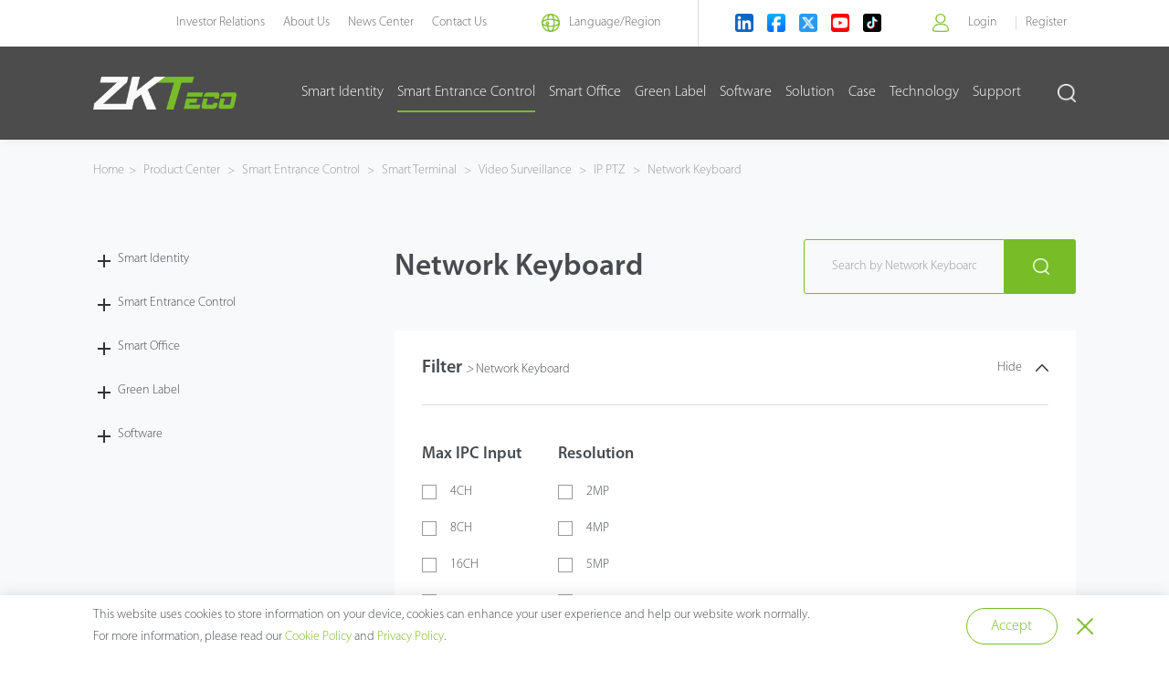

--- FILE ---
content_type: text/html; charset=utf-8
request_url: https://www.zkteco.com/en/Networkkeyboard
body_size: 16604
content:
<!DOCTYPE html>

<html>

<head>

    <meta charset="UTF-8">

<!--    <meta http-equiv="pragma" content="no-cache" />-->
<!--    <meta http-equiv="cache-control" content="no-cache">-->
<!--    <meta http-equiv="expires" content="1">-->

<!--    <meta name="pragma" content="no-cache" />-->
<!--    <meta name="cache-control" content="no-cache">-->
<!--    <meta name="expires" content="1">-->
    <meta property="og:image" content="https://new-website-file.s3.ap-southeast-1.amazonaws.com/images/20211210/180197e5dfdfeee4e74ac04365df3b65.png"/>
    <meta name="renderer" content="webkit">

    <meta name="force-rendering" content="webkit">

    <meta http-equiv="X-UA-Compatible" content="IE=edge,chrome=1">

    <meta name="viewport" content="width=device-width, user-scalable=no, initial-scale=1.0, maximum-scale=1.0, minimum-scale=1.0">

    <meta name="format-detection" content="telephone=no" />

    <title>Network Keyboard</title>

    <meta name="keywords" content="ZKTeco,&nbsp;Time&nbsp;Attendance,&nbsp;Access&nbsp;Control,&nbsp;Entrance&nbsp;Control,&nbsp;Video&nbsp;Surveillance,&nbsp;Smart&nbsp;Lock,&nbsp;POS,&nbsp;X-ray" />

    <meta name="description" content="ZKTeco&nbsp;focuses&nbsp;on&nbsp;Biometric&nbsp;Identification&nbsp;development,&nbsp;including&nbsp;verification&nbsp;with&nbsp;fingerprints,&nbsp;faces,&nbsp;finger&nbsp;vein&nbsp;patterns,&nbsp;and&nbsp;iris,&nbsp;in&nbsp;different&nbsp;aspects&nbsp;such&nbsp;as&nbsp;time&nbsp;&amp;&nbsp;attendance,&nbsp;access&nbsp;control,&nbsp;video&nbsp;surveillance,&nbsp;entrance&nbsp;control,&nbsp;smart&nbsp;lock&nbsp;and&nbsp;more." />

    <link rel="icon" href="https://new-website-file.s3.ap-southeast-1.amazonaws.com/images/20211210/180197e5dfdfeee4e74ac04365df3b65.png" type="image/x-icon">    

    <link href="/en/public/static/modules/cms/css/font-awesome.min.css" rel="stylesheet" type="text/css" />
    

    <link href="/en/public/static/modules/cms/css/swiper.min.css" rel="stylesheet" type="text/css" />

    <link href="/en/public/static/modules/cms/css/animate.css" rel="stylesheet" type="text/css" />
    <link href="/en/public/static/modules/cms/layui-v2.6.8/layui/css/layui.css" rel="stylesheet" type="text/css" />
    <link href="/en/public/static/modules/cms/css/jquery.mCustomScrollbar.min.css" rel="stylesheet" type="text/css" />

    <link href="/en/public/static/modules/cms/css/style.css" rel="stylesheet" type="text/css" />

    <link href="/en/public/static/modules/cms/css/media.css" rel="stylesheet" type="text/css" />


    <link href="/en/public/static/modules/cms/css/x-main.css" rel="stylesheet" type="text/css" />

    

    <!-- IE浏览器提示升级 -->

    <script>

        function hiUpgrade() {

            window.AESKey = '';

            // 判断浏览器是否支持placeholder属性

            function isSupportPlaceholder() {

                var input = document.createElement('input');

                return 'placeholder' in input;

            };

            //判断是否是IE浏览器，包括Edge浏览器

            function IEVersion() {

                //取得浏览器的userAgent字符串

                var userAgent = navigator.userAgent;

                //判断是否IE浏览器

                var isIE = userAgent.indexOf("compatible") > -1 && userAgent.indexOf("MSIE") > -1;

                if (isIE) {

                    // ie10及以下

                    var reIE = new RegExp("MSIE (\\d+\\.\\d+);");

                    reIE.test(userAgent);

                    var fIEVersion = parseFloat(RegExp["$1"]);

                    if (fIEVersion <= 10 || !isSupportPlaceholder()) {

                        return true;

                    }

                } else if (!!window.ActiveXObject || "ActiveXObject" in window) {

                    // ie11

                    return true;

                } else {

                    return false;

                }

            }

            var tpl = '<div id="hi-upgrade"><div class="hi-wrap"><p class="hi-title">Unable to access this website normally!</p><div class="hi-text1"><p>1、Your browser version is too low, please upgrade your browser.</p><p>2、If your browser is the latest version, please <span> switch to speed mode </span> to access.</p><p>3、You are using IE browser, please use mainstream browser to visit.</p></div><p class="hi-text2"><span>Mainstream browser download</span></p><ul class="hi-list"><li><a href="https://www.google.cn/intl/zh-CN/chrome/" target="_blank"><div class="hi-ico1"></div><p>Google browser</p></a></li><li><a href="http://www.firefox.com.cn/download/" target="_blank"><div class="hi-ico2"></div><p>Firefox browser</p></a></li></ul></div></div>';

            if (IEVersion()) {

                document.write(tpl);

            }

        }

        hiUpgrade();

    </script>
    <!-- Google Tag Manager -->
<script>(function(w,d,s,l,i){w[l]=w[l]||[];w[l].push({'gtm.start':
new Date().getTime(),event:'gtm.js'});var f=d.getElementsByTagName(s)[0],
j=d.createElement(s),dl=l!='dataLayer'?'&l='+l:'';j.async=true;j.src=
'https://www.googletagmanager.com/gtm.js?id='+i+dl;f.parentNode.insertBefore(j,f);
})(window,document,'script','dataLayer','GTM-WD4HFFR9');</script>
<!-- End Google Tag Manager -->        </head>


<body class="">
    
<!-- Google Tag Manager (noscript) -->
<noscript><iframe src="https://www.googletagmanager.com/ns.html?id=GTM-WD4HFFR9"
height="0" width="0" style="display:none;visibility:hidden"></iframe></noscript>
<!-- End Google Tag Manager (noscript) -->







<!-- 顶部 -->
<div id="c-header">
    <div class="c-top">
        <div class="c-container">
            <ul class="c-list">
                                <li><a href="/en/investor_relations" title="Investor Relations">Investor Relations</a></li>
                                <li><a href="/en/about_us" title="About Us">About Us</a></li>
                                <li><a href="/en/news_center" title="News Center">News Center</a></li>
                                <li><a href="/en/contact" title="Contact Us">Contact Us</a></li>
                                
<!--                <li><a href="">About</a></li>-->
<!--                <li><a href="">News</a></li>-->
<!--                <li><a href="">Contact</a></li>-->
<!--                <li><a href="">Online Exhibition</a></li>-->
            </ul>
            <div class="c-language">
                <p class="c-text">Language/<span>Region</span></p>
                <div class="c-language-list-box">
                    <div class="mCustomScrollbar">
                        <div class="c-language-list">
                                                        <a target="_blank" href="http://www.zkteco.com/en/">International</a>
                                                        <a target="_blank" href="http://www.zkteco.com.ar/">Argentina</a>
                                                        <a target="_blank" href="https://www.zkteco.com/en/">Bangladesh</a>
                                                        <a target="_blank" href="https://www.zkteco.com.br/">Brazil</a>
                                                        <a target="_blank" href="https://zkteco.eg/">Egypt</a>
                                                        <a target="_blank" href="http://www.zkteco.eu">Europe</a>
                                                        <a target="_blank" href="https://www.zkteco.com.hk/">Hong Kong</a>
                                                        <a target="_blank" href="https://www.zkteco.in/">India</a>
                                                        <a target="_blank" href="http://www.zkteco.co.id">Indonesia</a>
                                                        <a target="_blank" href="http://www.zkteco.eu">Ireland-Europe</a>
                                                        <a target="_blank" href="https://zkteco.co.jp/">Japan</a>
                                                        <a target="_blank" href="https://zkteco-ea.com/">Kenya</a>
                                                        <a target="_blank" href="http://www.zkteco.kr/">Korea</a>
                                                        <a target="_blank" href="http://www.zktecolatinoamerica.com/">Latin America</a>
                                                        <a target="_blank" href="http://www.zkteco.com.my/">Malaysia</a>
                                                        <a target="_blank" href="http://www.zktecolatinoamerica.com/">Mexico</a>
                                                        <a target="_blank" href="https://www.zkteco.me">Middle East</a>
                                                        <a target="_blank" href="https://www.zkteco-wa.com/">Nigeria</a>
                                                        <a target="_blank" href="http://zkteco.ph/">Philippines</a>
                                                        <a target="_blank" href="https://www.zkteco.com.pe/">Peru</a>
                                                        <a target="_blank" href="https://zkteco.sa/">Saudi Arabia</a>
                                                        <a target="_blank" href="http://www.zkteco.co.za">South Africa</a>
                                                        <a target="_blank" href="http://www.zkteco.co.th">Thailand</a>
                                                        <a target="_blank" href="https://zkteco.com.tr/">Turkey</a>
                                                        <a target="_blank" href="https://www.zktecousa.com">USA Security</a>
                                                        <a target="_blank" href="https://zktecowfm.com/">USA T/A</a>
                                                        <a target="_blank" href="http://zkteco.vn">Vietnam</a>
                                                        <a target="_blank" href="https://www.zkteco-ao.com/">West Africa</a>
                                                        <a target="_blank" href="https://www.zkteco.com.pk/">Pakistan</a>
                                                    </div>
                    </div>
                </div>

            </div>
            <div class="base-header-icons">
                <a href="https://www.linkedin.com/company/zktecoltd" target="_blank" rel="nofollow"><img
                        src="/en/public/static/modules/cms/images/icon-ins.png" alt=""></a>
                <a href="https://www.facebook.com/zktecoelectronic " target="_blank" rel="nofollow"><img
                        src="/en/public/static/modules/cms/images/icon-f.png" alt=""></a>
                <a href="https://twitter.com/ZKTeco" target="_blank" rel="nofollow"><img
                        src="/en/public/static/modules/cms/images/icon-X.png" alt=""></a>
                <a href="https://www.youtube.com/ZKTeco " target="_blank" rel="nofollow"><img
                        src="/en/public/static/modules/cms/images/icon-youtube.png" alt=""></a>
                <a href="https://www.tiktok.com/@zkteco.global?lang=en" target="_blank" rel="nofollow"><img
                        src="/en/public/static/modules/cms/images/icon-tk.png" alt=""></a>
            </div>
                        <div class="c-user">
                <div>
                    <a href=""></a>
                </div>
                <div><a href="/en/member/index/login" rel="nofollow">Login</a></div>
                <div><a href="/en/member/index/register" rel="nofollow">Register</a></div>
            </div>
                    </div>
    </div>
    <div class="c-bottom">
        <div class="c-container">

            <!-- 顶部logo -->
            <a class="c-logo" href="/en/" title="熵基">
                <div class="c-img-box">
                    <img src="/en/public/static/modules/cms/images/logo.png" alt="熵基">
                </div>
            </a>

            <!-- 右侧 -->
            <div class="c-right-box">
                <!-- 顶部pc导航 -->
                <ul class="c-nav">
                                        <li class="">
                        <a href="/en/SmartIdentity" title="Smart Identity">Smart Identity</a>
                                                <!--产品下拉-->
                        <div class="c-product c-dhxl1">
                            <div class="c-p-close"></div>
                            <div class="c-container">
                                <ul class="c-list1">
                                                                        <li style="width:20%">
                                        <a href="">
                                            
                                                                                            <img  src="https://new-website-file.s3.ap-southeast-1.amazonaws.com/images/20230316/168x172px%20%E7%BB%BF_%E7%94%BB%E6%9D%BF%201%281%29.png" alt="Integration">
                                                                                        <img  src="https://new-website-file.s3.ap-southeast-1.amazonaws.com/images/20230316/168x172px%20%E7%99%BD_%E7%94%BB%E6%9D%BF%201.png" alt="Integration">
                                            
                                            <span>Integration</span>
                                        </a>
                                    </li>
                                                                        
                                </ul>
                                <ul class="c-list2">
                                                                        <li>
                                        <ul class="c-list3">
                                                                                        <li>
                                                <a href="/en/ZKBioTime_API" class="c-title">ZKBio Time API</a>
                                                <ul class="c-list4">
                                                                                                        
                                                    <li><a href="/en/ZKBioTime_API">More ></a></li>
                                                                                                    </ul>
                                            </li>
                                                                                        <li>
                                                <a href="/en/Biometrics_Module_SDK" class="c-title">Biometrics Module SDK</a>
                                                <ul class="c-list4">
                                                                                                        
                                                    <li><a href="/en/Biometrics_Module_SDK">More ></a></li>
                                                                                                    </ul>
                                            </li>
                                                                                        <li>
                                                <a href="/en/ZKBio_CVSecurity_API" class="c-title">ZKBio CVSecurity API</a>
                                                <ul class="c-list4">
                                                                                                        
                                                    <li><a href="/en/ZKBio_CVSecurity_API">More ></a></li>
                                                                                                    </ul>
                                            </li>
                                                                                        <li>
                                                <a href="/en/BiometricsModuleexC" class="c-title">Biometrics Module</a>
                                                <ul class="c-list4">
                                                                                                        
                                                    <li><a href="/en/BiometricsModuleexC">More ></a></li>
                                                                                                    </ul>
                                            </li>
                                                                                        <li>
                                                <a href="/en/BiometricsScanner" class="c-title">Biometrics Scanner</a>
                                                <ul class="c-list4">
                                                                                                        
                                                    <li><a href="/en/BiometricsScanner">More ></a></li>
                                                                                                    </ul>
                                            </li>
                                                                                        <li>
                                                <a href="/en/BiometricsTerminal" class="c-title">Biometrics Terminal</a>
                                                <ul class="c-list4">
                                                                                                        
                                                    <li><a href="/en/BiometricsTerminal">More ></a></li>
                                                                                                    </ul>
                                            </li>
                                                                                        <li>
                                                <a href="/en/MultipurposeIntegration" class="c-title">Multi-purpose Integration</a>
                                                <ul class="c-list4">
                                                                                                        
                                                    <li><a href="/en/MultipurposeIntegration">More ></a></li>
                                                                                                    </ul>
                                            </li>
                                                                                        

                                        </ul>
                                    </li>
                                                                        
                                </ul>
                            </div>
                        </div>
                                            </li>
                                        <li class="on">
                        <a href="/en/SmartEntranceControl" title="Smart Entrance Control">Smart Entrance Control</a>
                                                <!--产品下拉-->
                        <div class="c-product c-dhxl1">
                            <div class="c-p-close"></div>
                            <div class="c-container">
                                <ul class="c-list1">
                                                                        <li style="width:20%">
                                        <a href="">
                                            
                                                                                            <img  src="https://new-website-file.s3.ap-southeast-1.amazonaws.com/images/20230316/168x172px%20%E7%BB%BF_%E7%94%BB%E6%9D%BF%201%20%E5%89%AF%E6%9C%AC%281%29.png" alt="Smart Terminal">
                                                                                        <img  src="https://new-website-file.s3.ap-southeast-1.amazonaws.com/images/20230316/168x172px%20%E7%99%BD_%E7%94%BB%E6%9D%BF%201%20%E5%89%AF%E6%9C%AC.png" alt="Smart Terminal">
                                            
                                            <span>Smart Terminal</span>
                                        </a>
                                    </li>
                                                                        
                                </ul>
                                <ul class="c-list2">
                                                                        <li>
                                        <ul class="c-list3">
                                                                                        <li>
                                                <a href="/en/AccessControl" class="c-title">Access Control</a>
                                                <ul class="c-list4">
                                                                                                        <li><a href="/en/BiometricControlPanel">Standalone Device</a></li>
                                                                                                        <li><a href="/en/ControlPanel">Control Panel</a></li>
                                                                                                        <li><a href="/en/ReaderX7G">Reader</a></li>
                                                                                                        <li><a href="/en/ElevatorControl">Accessory</a></li>
                                                                                                        
                                                    <li><a href="/en/AccessControl">More ></a></li>
                                                                                                    </ul>
                                            </li>
                                                                                        <li>
                                                <a href="/en/VideoSurveillance" class="c-title">Video Surveillance</a>
                                                <ul class="c-list4">
                                                                                                        <li><a href="/en/IPPTZLmn">IP PTZ</a></li>
                                                                                                        <li><a href="/en/NetworkCamera">Network Camera</a></li>
                                                                                                        <li><a href="/en/HDAnalogCamera">HD Analog Camera</a></li>
                                                                                                        <li><a href="/en/NetworkVideoRecorder">Network Video Recorder</a></li>
                                                                                                        <li><a href="/en/BioFaceLiteSolution">BioFace Lite Solution</a></li>
                                                                                                        
                                                    <li><a href="/en/VideoSurveillance">More ></a></li>
                                                                                                    </ul>
                                            </li>
                                                                                        <li>
                                                <a href="/en/SmartSecurityGatePedestrianProduct" class="c-title">Smart Security Gate</a>
                                                <ul class="c-list4">
                                                                                                        <li><a href="/en/TripodTurnstile">Tripod Turnstile</a></li>
                                                                                                        <li><a href="/en/FlapBarrier">Flap Barrier</a></li>
                                                                                                        <li><a href="/en/SwingBarrier">Swing Barrier</a></li>
                                                                                                        <li><a href="/en/FullHeightTurnstile">Full Height Turnstile</a></li>
                                                                                                        <li><a href="/en/OpticalTurnsitile">Optical Turnsitile</a></li>
                                                                                                        
                                                    <li><a href="/en/SmartSecurityGatePedestrianProduct">More ></a></li>
                                                                                                    </ul>
                                            </li>
                                                                                        <li>
                                                <a href="/en/SmartVehicleInspection" class="c-title">Smart Vehicle &amp; Inspection</a>
                                                <ul class="c-list4">
                                                                                                        <li><a href="/en/ParkingBarrier">Parking Barrier</a></li>
                                                                                                        <li><a href="/en/LPR">LPR</a></li>
                                                                                                        <li><a href="/en/LongDistanceReader">Long Distance Reader</a></li>
                                                                                                        <li><a href="/en/ParkingLock">Parking Lock</a></li>
                                                                                                        <li><a href="/en/Radar_Sensor">Radar Sensor</a></li>
                                                                                                        
                                                    <li><a href="/en/SmartVehicleInspection">More ></a></li>
                                                                                                    </ul>
                                            </li>
                                                                                        <li>
                                                <a href="/en/SecurityInspection" class="c-title">Security Inspection</a>
                                                <ul class="c-list4">
                                                                                                        <li><a href="/en/VehicleSecurity">Vehicle Security</a></li>
                                                                                                        <li><a href="/en/WalkThroughMetalDetector">Walk Through Metal Detector</a></li>
                                                                                                        <li><a href="/en/HandHeldMetalDetector">Hand Held Metal Detector</a></li>
                                                                                                        <li><a href="/en/Ferrous-Contraband-and-Smartphone-Detector">Ferrous Contraband and Smartphone Detector</a></li>
                                                                                                        <li><a href="/en/XRayScanner">X-Ray Scanner</a></li>
                                                                                                        
                                                    <li><a href="/en/SecurityInspection">More ></a></li>
                                                                                                    </ul>
                                            </li>
                                                                                        <li>
                                                <a href="/en/Smart-Home-Security" class="c-title">Smart Home Security</a>
                                                <ul class="c-list4">
                                                                                                        <li><a href="/en/IoT-Smart-Home">IoT Smart Home</a></li>
                                                                                                        <li><a href="/en/ResidentialLock">Residential Lock</a></li>
                                                                                                        <li><a href="/en/HotelLock">Hotel / Apartment Lock</a></li>
                                                                                                        <li><a href="/en/OtherLock">Other Lock</a></li>
                                                                                                        
                                                    <li><a href="/en/Smart-Home-Security">More ></a></li>
                                                                                                    </ul>
                                            </li>
                                                                                        <li>
                                                <a href="/en/VideoIntercom" class="c-title">Video Intercom</a>
                                                <ul class="c-list4">
                                                                                                        <li><a href="/en/OutdoorStation">Outdoor Station</a></li>
                                                                                                        <li><a href="/en/IndoorMonitor">Indoor Monitor</a></li>
                                                                                                        <li><a href="/en/VideoIntercomKit">Video Intercom Kit</a></li>
                                                                                                        <li><a href="/en/ZKBioCVHyperSync">ZKBio CVHyperSync</a></li>
                                                                                                        
                                                    <li><a href="/en/VideoIntercom">More ></a></li>
                                                                                                    </ul>
                                            </li>
                                                                                        <li>
                                                <a href="/en/Body_Temperature_Detection" class="c-title">Body Temperature Detection</a>
                                                <ul class="c-list4">
                                                                                                        <li><a href="/en/Entrance_Control">Entrance Control</a></li>
                                                                                                        <li><a href="/en/Access_Control">Access Control</a></li>
                                                                                                        <li><a href="/en/Thermal_Camera">Thermal Camera</a></li>
                                                                                                        
                                                    <li><a href="/en/Body_Temperature_Detection">More ></a></li>
                                                                                                    </ul>
                                            </li>
                                                                                        

                                        </ul>
                                    </li>
                                                                        
                                </ul>
                            </div>
                        </div>
                                            </li>
                                        <li class="">
                        <a href="/en/SmartOffice" title="Smart Office">Smart Office</a>
                                                <!--产品下拉-->
                        <div class="c-product c-dhxl1">
                            <div class="c-p-close"></div>
                            <div class="c-container">
                                <ul class="c-list1">
                                                                        <li style="width:20%">
                                        <a href="">
                                            
                                                                                            <img  src="https://new-website-file.s3.ap-southeast-1.amazonaws.com/images/20230316/168x172px%20%E7%BB%BF_%E7%94%BB%E6%9D%BF%201%20%E5%89%AF%E6%9C%AC%281%29.png" alt="Smart Terminal">
                                                                                        <img  src="https://new-website-file.s3.ap-southeast-1.amazonaws.com/images/20230316/168x172px%20%E7%99%BD_%E7%94%BB%E6%9D%BF%201%20%E5%89%AF%E6%9C%AC.png" alt="Smart Terminal">
                                            
                                            <span>Smart Terminal</span>
                                        </a>
                                    </li>
                                                                        
                                </ul>
                                <ul class="c-list2">
                                                                        <li>
                                        <ul class="c-list3">
                                                                                        <li>
                                                <a href="/en/TimeAttendancef4p" class="c-title">Time Attendance</a>
                                                <ul class="c-list4">
                                                                                                        <li><a href="/en/FacewC7">Face</a></li>
                                                                                                        <li><a href="/en/FingerprintRwN">Fingerprint</a></li>
                                                                                                        <li><a href="/en/HybridBiometrics">Hybrid Biometrics</a></li>
                                                                                                        <li><a href="/en/RFID">RFID</a></li>
                                                                                                        
                                                    <li><a href="/en/TimeAttendancef4p">More ></a></li>
                                                                                                    </ul>
                                            </li>
                                                                                        <li>
                                                <a href="/en/Intelligent-Commerce" class="c-title">Intelligent Commerce</a>
                                                <ul class="c-list4">
                                                                                                        <li><a href="/en/EASSystem">EAS System</a></li>
                                                                                                        <li><a href="/en/CommercialDisplay">Commercial Display</a></li>
                                                                                                        <li><a href="/en/POSTerminal">POS Terminal</a></li>
                                                                                                        <li><a href="/en/HandheldTerminal">Handheld Terminal</a></li>
                                                                                                        <li><a href="/en/Printer">Printer</a></li>
                                                                                                        
                                                    <li><a href="/en/Intelligent-Commerce">More ></a></li>
                                                                                                    </ul>
                                            </li>
                                                                                        <li>
                                                <a href="/en/ZKBio-Media" class="c-title">ZKBio Media</a>
                                                <ul class="c-list4">
                                                                                                        <li><a href="/en/ZKBio-MediaSk1">ZKBio Media</a></li>
                                                                                                        
                                                    <li><a href="/en/ZKBio-Media">More ></a></li>
                                                                                                    </ul>
                                            </li>
                                                                                        

                                        </ul>
                                    </li>
                                                                        
                                </ul>
                            </div>
                        </div>
                                            </li>
                                        <li class="">
                        <a href="/en/GreenLabeljTe" title="Green Label">Green Label</a>
                                                <!--产品下拉-->
                        <div class="c-product c-dhxl1">
                            <div class="c-p-close"></div>
                            <div class="c-container">
                                <ul class="c-list1">
                                                                        <li style="width:20%">
                                        <a href="">
                                            
                                                                                            <img  src="https://new-website-file.s3.ap-southeast-1.amazonaws.com/images/20230316/168x172px%20%E7%BB%BF_%E7%94%BB%E6%9D%BF%201%20%E5%89%AF%E6%9C%AC%281%29.png" alt="Smart Terminal">
                                                                                        <img  src="https://new-website-file.s3.ap-southeast-1.amazonaws.com/images/20230316/168x172px%20%E7%99%BD_%E7%94%BB%E6%9D%BF%201%20%E5%89%AF%E6%9C%AC.png" alt="Smart Terminal">
                                            
                                            <span>Smart Terminal</span>
                                        </a>
                                    </li>
                                                                        
                                </ul>
                                <ul class="c-list2">
                                                                        <li>
                                        <ul class="c-list3">
                                                                                        <li>
                                                <a href="/en/Time_Attendance" class="c-title">Time Attendance</a>
                                                <ul class="c-list4">
                                                                                                        <li><a href="/en/Standalone_Device">Standalone Device</a></li>
                                                                                                        
                                                    <li><a href="/en/Time_Attendance">More ></a></li>
                                                                                                    </ul>
                                            </li>
                                                                                        <li>
                                                <a href="/en/Access_ControlG7B" class="c-title">Access Control</a>
                                                <ul class="c-list4">
                                                                                                        <li><a href="/en/Standalone_Device2Pn">Standalone Device</a></li>
                                                                                                        <li><a href="/en/Control_Panel">Control Panel</a></li>
                                                                                                        <li><a href="/en/Reader">Reader</a></li>
                                                                                                        <li><a href="/en/AccessorywQx">Accessory</a></li>
                                                                                                        <li><a href="/en/ExitButton1M2">Exit Button</a></li>
                                                                                                        
                                                    <li><a href="/en/Access_ControlG7B">More ></a></li>
                                                                                                    </ul>
                                            </li>
                                                                                        

                                        </ul>
                                    </li>
                                                                        
                                </ul>
                            </div>
                        </div>
                                            </li>
                                        <li class="">
                        <a href="/en/SoftwareKiz" title="Software">Software</a>
                                                <!--产品下拉-->
                        <div class="c-product c-dhxl1">
                            <div class="c-p-close"></div>
                            <div class="c-container">
                                <ul class="c-list1">
                                                                        <li style="width:20%">
                                        <a href="">
                                            
                                                                                            <img  src="/en/public/static/modules/cms/images/c-cp-ico1.png" alt="">
                                                                                        <img  src="/en/public/static/modules/cms/images/c-cp-ico1-h.png" alt="">
                                            
                                            <span>Smart Entrance</span>
                                        </a>
                                    </li>
                                                                        <li style="width:20%">
                                        <a href="">
                                            
                                                                                            <img  src="/en/public/static/modules/cms/images/c-cp-ico2.png" alt="">
                                                                                        <img  src="/en/public/static/modules/cms/images/c-cp-ico2-h.png" alt="">
                                            
                                            <span>Smart Office</span>
                                        </a>
                                    </li>
                                                                        <li style="width:20%">
                                        <a href="">
                                            
                                                                                            <img  src="/en/public/static/modules/cms/images/c-cp-ico3.png" alt="">
                                                                                        <img  src="/en/public/static/modules/cms/images/c-cp-ico3-h.png" alt="">
                                            
                                            <span>Green Label</span>
                                        </a>
                                    </li>
                                                                        <li style="width:20%">
                                        <a href="">
                                            
                                                                                            <img  src="https://new-website-file.s3.ap-southeast-1.amazonaws.com/images/20231207/168x172px_%E7%94%BB%E6%9D%BF%201.png" alt="Scenario">
                                                                                        <img  src="/en/public/static/modules/cms/images/c-cp-ico4-h.png" alt="">
                                            
                                            <span>Scenario</span>
                                        </a>
                                    </li>
                                                                        <li style="width:20%">
                                        <a href="/en/AppsPJ">
                                            
                                                                                            <img  src="https://new-website-file.s3.ap-southeast-1.amazonaws.com/images/20240423/App-05.png" alt="Application">
                                                                                        <img  src="/en/public/static/modules/cms/images/c-cp-ico5-h.png" alt="">
                                            
                                            <span>Application</span>
                                        </a>
                                    </li>
                                                                        
                                </ul>
                                <ul class="c-list2">
                                                                        <li>
                                        <ul class="c-list3">
                                                                                        <li>
                                                <a href="https://www.zkteco.com/en/ZKBio_CVAccess/ZKBio_CVAccess" class="c-title">ZKBio CVAccess</a>
                                                <ul class="c-list4">
                                                                                                        <li><span style="font-size: 18px;">Lightweight Security Management System</span></li>
                                                                                                    </ul>
                                            </li>
                                                                                        <li>
                                                <a href="https://www.zkteco.com/en/ZKEasyGoF8Q/ZKEasyGo_APP" class="c-title">ZKEasyGo</a>
                                                <ul class="c-list4">
                                                                                                        <li><span style="font-size: 18px;">Manage&nbsp;The&nbsp;Turnstile&nbsp;And&nbsp;Parking&nbsp;Barrier</span></li>
                                                                                                    </ul>
                                            </li>
                                                                                        

                                        </ul>
                                    </li>
                                                                        <li>
                                        <ul class="c-list3">
                                                                                        <li>
                                                <a href="https://www.zkteco.com/en/ZKBio_Time/ZKBioTime" class="c-title">ZKBio Time</a>
                                                <ul class="c-list4">
                                                                                                        <li><span style="font-size: 18px;">Powerful Web-based Time &amp; Attendance System</span></li>
                                                                                                    </ul>
                                            </li>
                                                                                        <li>
                                                <a href="https://www.zkteco.com/en/ZKBio_Zlink/ZKBio-Zlink" class="c-title">ZKBio Zlink</a>
                                                <ul class="c-list4">
                                                                                                        <li><span style="font-size: 18px;">Cloud-based Comprehensive Management System</span></li>
                                                                                                    </ul>
                                            </li>
                                                                                        <li>
                                                <a href="https://www.zkteco.com/en/ZKBio_Media/ZKBio-Media" class="c-title">ZKBio Media</a>
                                                <ul class="c-list4">
                                                                                                        <li><span style="font-size: 18px;">Digital Signage Management System</span></li>
                                                                                                    </ul>
                                            </li>
                                                                                        <li>
                                                <a href="https://www.zkteco.com/en/ZKBio_WDMS/ZKBio_WDMS" class="c-title">ZKBio WDMS</a>
                                                <ul class="c-list4">
                                                                                                        <li><span style="font-size: 18px;">Time &amp; Attendance Data Middleware</span></li>
                                                                                                    </ul>
                                            </li>
                                                                                        <li>
                                                <a href="https://www.zkteco.com/en/ZKBioTime_Net/ZKBio_Time_Net" class="c-title">ZKBio Time.Net</a>
                                                <ul class="c-list4">
                                                                                                        <li><span style="font-size: 18px;">Client-side Attendance Management Software</span></li>
                                                                                                    </ul>
                                            </li>
                                                                                        

                                        </ul>
                                    </li>
                                                                        <li>
                                        <ul class="c-list3">
                                                                                        <li>
                                                <a href="https://www.zkteco.com/en/ZKBio_CVSecurity0lN/ZKBio_CVSecurity" class="c-title">ZKBio CVSecurity</a>
                                                <ul class="c-list4">
                                                                                                        <li><span style="font-size: 18px;">All-in-One Comprehensive Security Management System</span></li>
                                                                                                    </ul>
                                            </li>
                                                                                        <li>
                                                <a href="https://www.zkteco.com/en/ZKBioZexusMobileAPP/ZKBio_Zexus_Mobile_APP" class="c-title">ZKBio Zexus Mobile APP</a>
                                                <ul class="c-list4">
                                                                                                        <li><span style="font-size: 18px;">Safety Management App, addressing threats on the go</span></li>
                                                                                                    </ul>
                                            </li>
                                                                                        <li>
                                                <a href="https://www.zkteco.com/en/ZKBio_HA/ZKBioHA" class="c-title">ZKBio HA</a>
                                                <ul class="c-list4">
                                                                                                        <li><span style="font-size: 18px;">24 Hours High Availability Solution</span></li>
                                                                                                    </ul>
                                            </li>
                                                                                        <li>
                                                <a href="/en/ZKBioTimeCloud" class="c-title">ZKBio Time Cloud</a>
                                                <ul class="c-list4">
                                                                                                        <li><span style="font-size: 18px;">Powerful Cloud-Based Time Attendance Management Platform</span></li>
                                                                                                    </ul>
                                            </li>
                                                                                        <li>
                                                <a href="https://www.zkteco.com/en/Green_Label/ZKBio_Partner" class="c-title">ZKBio Partner</a>
                                                <ul class="c-list4">
                                                                                                        <li><span style="font-size: 18px;">Digital Marketing &amp; Service Platform for ZKTeco Partners</span></li>
                                                                                                    </ul>
                                            </li>
                                                                                        

                                        </ul>
                                    </li>
                                                                        <li>
                                        <ul class="c-list3">
                                                                                        <li>
                                                <a href="https://www.zkteco.com/en/ZKBio_SIS/ZKBio-SIS" class="c-title">ZKBio SIS</a>
                                                <ul class="c-list4">
                                                                                                        <li><span style="font-size: 18px;">All-in-One Safty Inspection System</span></li>
                                                                                                    </ul>
                                            </li>
                                                                                        <li>
                                                <a href="/en/ZKBioCVSecuritySmartLock" class="c-title">ZKBio CVSecurity SmartLock</a>
                                                <ul class="c-list4">
                                                                                                        <li><span style="font-size: 18px;"></span></li>
                                                                                                    </ul>
                                            </li>
                                                                                        

                                        </ul>
                                    </li>
                                                                        <li>
                                        <ul class="c-list3">
                                                                                        <li>
                                                <a href="/en/ZKBioZexus" class="c-title">ZKBio Zexus</a>
                                                <ul class="c-list4">
                                                                                                        <li><span style="font-size: 18px;"></span></li>
                                                                                                    </ul>
                                            </li>
                                                                                        <li>
                                                <a href="/en/ZKBioTimeMobileAPP" class="c-title">ZKBio Time Mobile APP</a>
                                                <ul class="c-list4">
                                                                                                        <li><span style="font-size: 18px;"></span></li>
                                                                                                    </ul>
                                            </li>
                                                                                        <li>
                                                <a href="/en/ZSmartMobileAPP" class="c-title">ZSmart Mobile APP</a>
                                                <ul class="c-list4">
                                                                                                        <li><span style="font-size: 18px;"></span></li>
                                                                                                    </ul>
                                            </li>
                                                                                        <li>
                                                <a href="/en/ZKSmartKeyMobileAPP" class="c-title">ZK SmartKey Mobile APP</a>
                                                <ul class="c-list4">
                                                                                                        <li><span style="font-size: 18px;"></span></li>
                                                                                                    </ul>
                                            </li>
                                                                                        <li>
                                                <a href="/en/ZKBioZlinkMobileAPP" class="c-title">ZKBio Zlink Mobile APP</a>
                                                <ul class="c-list4">
                                                                                                        <li><span style="font-size: 18px;"></span></li>
                                                                                                    </ul>
                                            </li>
                                                                                        <li>
                                                <a href="/en/AntarViewPro" class="c-title">AntarView Pro+</a>
                                                <ul class="c-list4">
                                                                                                        <li><span style="font-size: 18px;"></span></li>
                                                                                                    </ul>
                                            </li>
                                                                                        <li>
                                                <a href="/en/ZKEasyGo" class="c-title">ZKEasyGo</a>
                                                <ul class="c-list4">
                                                                                                        <li><span style="font-size: 18px;"></span></li>
                                                                                                    </ul>
                                            </li>
                                                                                        

                                        </ul>
                                    </li>
                                                                        
                                </ul>
                            </div>
                        </div>
                                            </li>
                                        <li class="">
                        <a href="/en/solution" title="Solution">Solution</a>
                                                <!-- 方案 -->
                        <div class="c-common-list c-dt c-dhxl2">
                            <div class="c-container">
                                <ul class="c-list">
                                                                        <li>
                                        <a href="/en/solution?cid=12">
                                            <div class="c-img">
                                                <img src="https://new-website-file.s3.ap-southeast-1.amazonaws.com/images/20211221/4cb95c658c439b4e35e9e86048faa4fb.png" alt="Smart Identity">
                                            </div>
                                            <p class="c-title">Smart Identity</p>
                                            <p class="c-text"></p>
                                        </a>
                                    </li>
                                                                        <li>
                                        <a href="/en/solution?cid=13">
                                            <div class="c-img">
                                                <img src="https://new-website-file.s3.ap-southeast-1.amazonaws.com/images/20211221/272ff41e88c83ac7fbd8fff7c5dc2f84.png" alt="Smart Entrance Control">
                                            </div>
                                            <p class="c-title">Smart Entrance Control</p>
                                            <p class="c-text"></p>
                                        </a>
                                    </li>
                                                                        <li>
                                        <a href="/en/solution?cid=14">
                                            <div class="c-img">
                                                <img src="https://new-website-file.s3.ap-southeast-1.amazonaws.com/images/20211221/eb8a4712b8cbc0e5d0b618bdaf227c6d.png" alt="Smart Office">
                                            </div>
                                            <p class="c-title">Smart Office</p>
                                            <p class="c-text"></p>
                                        </a>
                                    </li>
                                                                        
                                </ul>
                            </div>
                        </div>
                                            </li>
                                        <li class="">
                        <a href="/en/case" title="Case">Case</a>
                                                <!-- 案例 -->
                        <div class="c-common-list c-dt c-dhxl3">
                            <div class="c-container">
                                <ul class="c-list">
                                                                        <li>
                                        <a href="/en/case?cid=12">
                                            <div class="c-img">
                                                <img src="https://new-website-file.s3.ap-southeast-1.amazonaws.com/images/20211222/ff00ba81b10d7e6956d507cabec631b1.jpg" alt="Smart Identity">
                                            </div>
                                            <p class="c-title">Smart Identity</p>
                                        </a>
                                    </li>
                                                                        <li>
                                        <a href="/en/case?cid=13">
                                            <div class="c-img">
                                                <img src="https://new-website-file.s3.ap-southeast-1.amazonaws.com/images/20211223/55bba4bc29460d30c73376c5aa2291c0.jpg" alt="Smart Entrance Control">
                                            </div>
                                            <p class="c-title">Smart Entrance Control</p>
                                        </a>
                                    </li>
                                                                        <li>
                                        <a href="/en/case?cid=14">
                                            <div class="c-img">
                                                <img src="https://new-website-file.s3.ap-southeast-1.amazonaws.com/images/20211223/a312b9880dcbf843be4c54bd28833e8e.jpg" alt="Smart Office">
                                            </div>
                                            <p class="c-title">Smart Office</p>
                                        </a>
                                    </li>
                                                                        
                                </ul>
                            </div>
                        </div>
                                            </li>
                                        <li class="">
                        <a href="/en/technologies" title="Technology">Technology</a>
                                                <!-- 技术 -->
<!--                        <div class="c-common-list c-dt c-dhxl4">-->
<!--                            <div class="c-container">-->
<!--                                <ul class="c-list">-->
<!--                                    -->
<!--                                    -->
<!--                                    <li>-->
<!--                                        <a href="/en/">-->
<!--                                            <div class="c-img">-->
<!--                                                <img src="https://new-website-file.s3.ap-southeast-1.amazonaws.com/images/20211222/5e237cf3e4a1bbf941a8bf4c890f2f70.jpg" alt="Non contact biometric technology">-->
<!--                                            </div>-->
<!--                                            <p class="c-title">Non contact biometric technology</p>-->
<!--                                        </a>-->
<!--                                    </li>-->
<!--                                    -->
<!--                                    <li>-->
<!--                                        <a href="/en/">-->
<!--                                            <div class="c-img">-->
<!--                                                <img src="/en/public/static/modules/cms/images/c-js-img2.jpg" alt="RfiF and NFC Technology">-->
<!--                                            </div>-->
<!--                                            <p class="c-title">RfiF and NFC Technology</p>-->
<!--                                        </a>-->
<!--                                    </li>-->
<!--                                    -->
<!--                                    <li>-->
<!--                                        <a href="/en/">-->
<!--                                            <div class="c-img">-->
<!--                                                <img src="https://new-website-file.s3.ap-southeast-1.amazonaws.com/images/20211223/e5e2c85a70fb0b98e8bb865b95b96359.jpg" alt="AFIS trusted authentication technology">-->
<!--                                            </div>-->
<!--                                            <p class="c-title">AFIS trusted authentication technology</p>-->
<!--                                        </a>-->
<!--                                    </li>-->
<!--                                    -->
<!--                                    -->
<!--                                </ul>-->
<!--                            </div>-->
<!--                        </div>-->
                                            </li>
                                        <li class="">
                        <a href="/en/support" title="Support">Support</a>
                                                <!-- 支持 -->
                        <div class="c-common-list c-dhxl5">
                            <div class="c-container">
                                <ul class="c-list">
                                                                        <li>
                                        <a href="/en/training">
                                            <div class="c-img">
                                                <img src="https://new-website-file.s3.ap-southeast-1.amazonaws.com/images/20211222/53380bb414ada34866a80808823b38df.png" alt="Training Center">
                                            </div>
                                            <p class="c-title">Training Center</p>
                                        </a>
                                    </li>
                                                                        <li>
                                        <a href="/en/download_center">
                                            <div class="c-img">
                                                <img src="https://new-website-file.s3.ap-southeast-1.amazonaws.com/images/20211222/5b5cce766a84457a04b91102b609c9cb.png" alt="Download Center">
                                            </div>
                                            <p class="c-title">Download Center</p>
                                        </a>
                                    </li>
                                                                        <li>
                                        <a href="/en/support">
                                            <div class="c-img">
                                                <img src="https://new-website-file.s3.ap-southeast-1.amazonaws.com/images/20211222/67bfa08d40ebdf6f740881bb9dec43c0.png" alt="After-sales Service">
                                            </div>
                                            <p class="c-title">After-sales Service</p>
                                        </a>
                                    </li>
                                                                        <li>
                                        <a href="/en/SecurityCenter">
                                            <div class="c-img">
                                                <img src="https://new-website-file.s3.ap-southeast-1.amazonaws.com/images/20211222/7e9f75e12f25a499bb407c280bc9d417.png" alt="Security Center">
                                            </div>
                                            <p class="c-title">Security Center</p>
                                        </a>
                                    </li>
                                                                        
                                </ul>
                            </div>
                        </div>
                                            </li>
                                        
                </ul>
                <!-- 顶部移动端导航 -->
                <ul class="c-nav2">
                                        <li>
                        <a href="/en/SmartIdentity" title="Smart Identity">Smart Identity</a>
                    </li>
                                        <li class="on">
                        <a href="/en/SmartEntranceControl" title="Smart Entrance Control">Smart Entrance Control</a>
                    </li>
                                        <li>
                        <a href="/en/SmartOffice" title="Smart Office">Smart Office</a>
                    </li>
                                        <li>
                        <a href="/en/GreenLabeljTe" title="Green Label">Green Label</a>
                    </li>
                                        <li>
                        <a href="/en/SoftwareKiz" title="Software">Software</a>
                    </li>
                                        <li>
                        <a href="/en/solution" title="Solution">Solution</a>
                    </li>
                                        <li>
                        <a href="/en/case" title="Case">Case</a>
                    </li>
                                        <li>
                        <a href="/en/technologies" title="Technology">Technology</a>
                    </li>
                                        <li>
                        <a href="/en/support" title="Support">Support</a>
                    </li>
                                        
                </ul>
                <!-- 顶部功能区 -->
                <div class="c-gn">
                    <form action="/en/search">
                        <i></i>
                        <div class="c-box c-clear">
                            <input type="text" name="keyword">
                            <button type="submit"></button>
                        </div>
                    </form>
                </div>
                <!-- 顶部移动端导航开关 -->
                <div class="c-switch">
                    <i></i>
                    <i></i>
                    <i></i>
                </div>
            </div>
        </div>
    </div>

</div>







<!-- 占位标签，设置导航样式 -->

<div id="c-placeholder"></div>














<!-- 顶部当前定位 -->
<div id="c-top-site" class="c-bgColor1">
    <div class="c-container">
        <div class="c-wrap">
            <p class="c-site" id="ajaxBread">
                <a href="/en/" title="熵基">Home</a><span>&gt;</span>
<a href="/en/product_center" > Product Center </a><span>&gt;</span><a href="/en/SmartEntranceControl" > Smart Entrance Control </a><span>&gt;</span><a href="/en/SmartTerminal" > Smart Terminal </a><span>&gt;</span><a href="/en/VideoSurveillance" > Video Surveillance </a><span>&gt;</span><a href="/en/IPPTZLmn" > IP PTZ </a><span>&gt;</span><a href="/en/Networkkeyboard" > Network Keyboard </a>            </p>
        </div>
    </div>
</div>





<!-- 产品列表 -->
<div id="c-product" class="c-bgColor1">
    <div class="c-container">
        <div class="c-left">
            <ul class="c-list">
                                <!-- 一级分类 -->
                                <li class="">
                    <p class="c-title"><i></i><a href="javascript:;" title="Smart Identity">Smart Identity</a></p>
                    <ul>
                                                <!-- 二级分类 -->
                                                <li
                                >
                        <p class="c-title"><i></i><a href="javascript:;" title="Integration">Integration</a></p>
                        <ul>
                                                        <!-- 三级分类 -->
                                                        <li class="sub-list">
                                <p class="c-title" data-id="169"><i></i><a href="/en/ZKBioTime_API"
                                                                                 title="ZKBio Time API">ZKBio Time API</a>
                                </p>
                                <ul>
                                                                        <!-- 四级分类 -->
                                                    
            </ul>
            </li>
                                        <li class="sub-list">
                                <p class="c-title" data-id="156"><i></i><a href="/en/Biometrics_Module_SDK"
                                                                                 title="Biometrics Module SDK">Biometrics Module SDK</a>
                                </p>
                                <ul>
                                                                        <!-- 四级分类 -->
                                                    
            </ul>
            </li>
                                        <li class="sub-list">
                                <p class="c-title" data-id="157"><i></i><a href="/en/ZKBio_CVSecurity_API"
                                                                                 title="ZKBio CVSecurity API">ZKBio CVSecurity API</a>
                                </p>
                                <ul>
                                                                        <!-- 四级分类 -->
                                                    
            </ul>
            </li>
                                        <li class="sub-list">
                                <p class="c-title" data-id="376"><i></i><a href="/en/BiometricsModuleexC"
                                                                                 title="Biometrics Module">Biometrics Module</a>
                                </p>
                                <ul>
                                                                        <!-- 四级分类 -->
                                                    
            </ul>
            </li>
                                        <li class="sub-list">
                                <p class="c-title" data-id="377"><i></i><a href="/en/BiometricsScanner"
                                                                                 title="Biometrics Scanner">Biometrics Scanner</a>
                                </p>
                                <ul>
                                                                        <!-- 四级分类 -->
                                                    
            </ul>
            </li>
                                        <li class="sub-list">
                                <p class="c-title" data-id="378"><i></i><a href="/en/BiometricsTerminal"
                                                                                 title="Biometrics Terminal">Biometrics Terminal</a>
                                </p>
                                <ul>
                                                                        <!-- 四级分类 -->
                                                    
            </ul>
            </li>
                                        <li class="sub-list">
                                <p class="c-title" data-id="379"><i></i><a href="/en/MultipurposeIntegration"
                                                                                 title="Multi-purpose Integration">Multi-purpose Integration</a>
                                </p>
                                <ul>
                                                                        <!-- 四级分类 -->
                                                    
            </ul>
            </li>
                        
            </ul>
            </li>
                        
            </ul>
            </li>
                            <li class="">
                    <p class="c-title"><i></i><a href="javascript:;" title="Smart Entrance Control">Smart Entrance Control</a></p>
                    <ul>
                                                <!-- 二级分类 -->
                                                <li
                                >
                        <p class="c-title"><i></i><a href="javascript:;" title="Smart Terminal">Smart Terminal</a></p>
                        <ul>
                                                        <!-- 三级分类 -->
                                                        <li class="sub-list">
                                <p class="c-title" data-id="19"><i></i><a href="/en/AccessControl"
                                                                                 title="Access Control">Access Control</a>
                                </p>
                                <ul>
                                                                        <!-- 四级分类 -->
                                                                        <li
                                            >
                                    <p class="c-title" data-id="26"><i></i><a href="/en/BiometricControlPanel"
                                                                                     title="Standalone Device">Standalone Device</a>
                                    </p>
                                    <ul>
                                                                                <!-- 五级分类 -->
                                                                                <li
                                                >
                                        <p class="c-title" data-id="268"><a href="/en/RFIDdnG"
                                                                                  title="RFID">RFID</a>
                                        </p>
                            </li>
                                                                    <li
                                                >
                                        <p class="c-title" data-id="269"><a href="/en/FingerprintAeH"
                                                                                  title="Fingerprint">Fingerprint</a>
                                        </p>
                            </li>
                                                                    <li
                                                >
                                        <p class="c-title" data-id="270"><a href="/en/HybridBiometric4ZM"
                                                                                  title="Hybrid Biometric">Hybrid Biometric</a>
                                        </p>
                            </li>
                                                                    <li
                                                >
                                        <p class="c-title" data-id="327"><a href="/en/Android_DevicetCQ"
                                                                                  title="Android Device">Android Device</a>
                                        </p>
                            </li>
                                                                    <li
                                                >
                                        <p class="c-title" data-id="534"><a href="/en/Face"
                                                                                  title="Face">Face</a>
                                        </p>
                            </li>
                                                        
                        </ul>
                </li>
                                                    <li
                                            >
                                    <p class="c-title" data-id="25"><i></i><a href="/en/ControlPanel"
                                                                                     title="Control Panel">Control Panel</a>
                                    </p>
                                    <ul>
                                                                                <!-- 五级分类 -->
                                                                                <li
                                                >
                                        <p class="c-title" data-id="29"><a href="/en/BiometricControlPanelOAh"
                                                                                  title="Biometric Control Panel">Biometric Control Panel</a>
                                        </p>
                            </li>
                                                                    <li
                                                >
                                        <p class="c-title" data-id="30"><a href="/en/RFIDControlPanelEnl"
                                                                                  title="RFID Control Panel">RFID Control Panel</a>
                                        </p>
                            </li>
                                                                    <li
                                                >
                                        <p class="c-title" data-id="31"><a href="/en/ElevatorControlnIh"
                                                                                  title="Elevator Control">Elevator Control</a>
                                        </p>
                            </li>
                                                                    <li
                                                >
                                        <p class="c-title" data-id="328"><a href="/en/Atlas_Series"
                                                                                  title="Atlas Series">Atlas Series</a>
                                        </p>
                            </li>
                                                        
                        </ul>
                </li>
                                                    <li
                                            >
                                    <p class="c-title" data-id="27"><i></i><a href="/en/ReaderX7G"
                                                                                     title="Reader">Reader</a>
                                    </p>
                                    <ul>
                                                                                <!-- 五级分类 -->
                                                                                <li
                                                >
                                        <p class="c-title" data-id="271"><a href="/en/BiometricReader"
                                                                                  title="Biometric Reader">Biometric Reader</a>
                                        </p>
                            </li>
                                                                    <li
                                                >
                                        <p class="c-title" data-id="272"><a href="/en/RFIDReader"
                                                                                  title="RFID Reader">RFID Reader</a>
                                        </p>
                            </li>
                                                                    <li
                                                >
                                        <p class="c-title" data-id="273"><a href="/en/QR_Reader"
                                                                                  title="QR Reader">QR Reader</a>
                                        </p>
                            </li>
                                                        
                        </ul>
                </li>
                                                    <li
                                            >
                                    <p class="c-title" data-id="28"><i></i><a href="/en/ElevatorControl"
                                                                                     title="Accessory">Accessory</a>
                                    </p>
                                    <ul>
                                                                                <!-- 五级分类 -->
                                                                                <li
                                                >
                                        <p class="c-title" data-id="274"><a href="/en/Lock"
                                                                                  title="Lock">Lock</a>
                                        </p>
                            </li>
                                                                    <li
                                                >
                                        <p class="c-title" data-id="275"><a href="/en/ExitButton"
                                                                                  title="Exit Button">Exit Button</a>
                                        </p>
                            </li>
                                                                    <li
                                                >
                                        <p class="c-title" data-id="276"><a href="/en/External"
                                                                                  title="External">External</a>
                                        </p>
                            </li>
                                                                    <li
                                                >
                                        <p class="c-title" data-id="329"><a href="/en/RFID_Card"
                                                                                  title="RFID Card">RFID Card</a>
                                        </p>
                            </li>
                                                                    <li
                                                >
                                        <p class="c-title" data-id="330"><a href="/en/Card_issuer"
                                                                                  title="Card Issuer">Card Issuer</a>
                                        </p>
                            </li>
                                                                    <li
                                                >
                                        <p class="c-title" data-id="604"><a href="/en/AccessControlDoorbell"
                                                                                  title="Access Control Doorbell">Access Control Doorbell</a>
                                        </p>
                            </li>
                                                        
                        </ul>
                </li>
                                
            </ul>
            </li>
                                        <li class="sub-list">
                                <p class="c-title" data-id="20"><i></i><a href="/en/VideoSurveillance"
                                                                                 title="Video Surveillance">Video Surveillance</a>
                                </p>
                                <ul>
                                                                        <!-- 四级分类 -->
                                                                        <li
                                            >
                                    <p class="c-title" data-id="402"><i></i><a href="/en/IPPTZLmn"
                                                                                     title="IP PTZ">IP PTZ</a>
                                    </p>
                                    <ul>
                                                                                <!-- 五级分类 -->
                                                                                <li
                                                >
                                        <p class="c-title" data-id="425"><a href="/en/2MP5MPPTZ"
                                                                                  title="2MP / 5MP PTZ">2MP / 5MP PTZ</a>
                                        </p>
                            </li>
                                                        
                        </ul>
                </li>
                                                    <li
                                            >
                                    <p class="c-title" data-id="198"><i></i><a href="/en/NetworkCamera"
                                                                                     title="Network Camera">Network Camera</a>
                                    </p>
                                    <ul>
                                                                                <!-- 五级分类 -->
                                                                                <li
                                                >
                                        <p class="c-title" data-id="409"><a href="/en/Proseries"
                                                                                  title="Pro Series">Pro Series</a>
                                        </p>
                            </li>
                                                                    <li
                                                >
                                        <p class="c-title" data-id="410"><a href="/en/BioUltraSeries"
                                                                                  title="BioUltra Series">BioUltra Series</a>
                                        </p>
                            </li>
                                                                    <li
                                                >
                                        <p class="c-title" data-id="411"><a href="/en/FullColorIPCamera"
                                                                                  title="Full Color IP Camera">Full Color IP Camera</a>
                                        </p>
                            </li>
                                                                    <li
                                                >
                                        <p class="c-title" data-id="408"><a href="/en/LiteSeries"
                                                                                  title="Lite Series">Lite Series</a>
                                        </p>
                            </li>
                                                                    <li
                                                >
                                        <p class="c-title" data-id="472"><a href="/en/8MP"
                                                                                  title="8MP">8MP</a>
                                        </p>
                            </li>
                                                                    <li
                                                >
                                        <p class="c-title" data-id="525"><a href="/en/Biosenseseries"
                                                                                  title="ZKBio Sense Series">ZKBio Sense Series</a>
                                        </p>
                            </li>
                                                        
                        </ul>
                </li>
                                                    <li
                                            >
                                    <p class="c-title" data-id="199"><i></i><a href="/en/HDAnalogCamera"
                                                                                     title="HD Analog Camera">HD Analog Camera</a>
                                    </p>
                                    <ul>
                                                                                <!-- 五级分类 -->
                                                                                <li
                                                >
                                        <p class="c-title" data-id="414"><a href="/en/5MPSeries"
                                                                                  title="5MP Series">5MP Series</a>
                                        </p>
                            </li>
                                                                    <li
                                                >
                                        <p class="c-title" data-id="415"><a href="/en/2MP5MPFullColorAHDCamera"
                                                                                  title="Full Color">Full Color</a>
                                        </p>
                            </li>
                                                                    <li
                                                >
                                        <p class="c-title" data-id="413"><a href="/en/2MPSeriesOJs"
                                                                                  title="2MP Series">2MP Series</a>
                                        </p>
                            </li>
                                                                    <li
                                                >
                                        <p class="c-title" data-id="490"><a href="/en/2MP5MP"
                                                                                  title="2MP&amp;5MP">2MP&amp;5MP</a>
                                        </p>
                            </li>
                                                        
                        </ul>
                </li>
                                                    <li
                                            >
                                    <p class="c-title" data-id="401"><i></i><a href="/en/NetworkVideoRecorder"
                                                                                     title="Network Video Recorder">Network Video Recorder</a>
                                    </p>
                                    <ul>
                                                                                <!-- 五级分类 -->
                                                                                <li
                                                >
                                        <p class="c-title" data-id="423"><a href="/en/NonePOENVR"
                                                                                  title="None POE NVR">None POE NVR</a>
                                        </p>
                            </li>
                                                                    <li
                                                >
                                        <p class="c-title" data-id="424"><a href="/en/POENVR"
                                                                                  title="POE NVR">POE NVR</a>
                                        </p>
                            </li>
                                                                    <li
                                                >
                                        <p class="c-title" data-id="543"><a href="/en/ZKBioSenseNVR"
                                                                                  title="ZKBio Sense NVR">ZKBio Sense NVR</a>
                                        </p>
                            </li>
                                                        
                        </ul>
                </li>
                                                    <li
                                            >
                                    <p class="c-title" data-id="400"><i></i><a href="/en/BioFaceLiteSolution"
                                                                                     title="BioFace Lite Solution">BioFace Lite Solution</a>
                                    </p>
                                    <ul>
                                                                                <!-- 五级分类 -->
                                                                                <li
                                                >
                                        <p class="c-title" data-id="406"><a href="/en/FacialRecognitionIPC"
                                                                                  title="Facial Recognition IPC">Facial Recognition IPC</a>
                                        </p>
                            </li>
                                                                    <li
                                                >
                                        <p class="c-title" data-id="407"><a href="/en/HumanDetectionPTZ"
                                                                                  title="Human Detection PTZ">Human Detection PTZ</a>
                                        </p>
                            </li>
                                                        
                        </ul>
                </li>
                                                    <li
                                            >
                                    <p class="c-title" data-id="416"><i></i><a href="/en/H265PentabridXVR"
                                                                                     title="H.265 Penta-brid XVR">H.265 Penta-brid XVR</a>
                                    </p>
                                    <ul>
                                                                                <!-- 五级分类 -->
                                                                                <li
                                                >
                                        <p class="c-title" data-id="430"><a href="/en/5MPLite"
                                                                                  title="5MP Lite">5MP Lite</a>
                                        </p>
                            </li>
                                                        
                        </ul>
                </li>
                                                    <li
                                            >
                                    <p class="c-title" data-id="417"><i></i><a href="/en/AnalogPTZ"
                                                                                     title="Analog PTZ">Analog PTZ</a>
                                    </p>
                                    <ul>
                                                                                <!-- 五级分类 -->
                                                                                <li
                                                >
                                        <p class="c-title" data-id="432"><a href="/en/1080PPTZ"
                                                                                  title="1080P PTZ">1080P PTZ</a>
                                        </p>
                            </li>
                                                                    <li
                                                >
                                        <p class="c-title" data-id="433"><a href="/en/5MPPTZ"
                                                                                  title="5MP PTZ">5MP PTZ</a>
                                        </p>
                            </li>
                                                                    <li
                                                >
                                        <p class="c-title" data-id="434"><a href="/en/Keyboard"
                                                                                  title="Keyboard">Keyboard</a>
                                        </p>
                            </li>
                                                        
                        </ul>
                </li>
                                                    <li
                                            >
                                    <p class="c-title" data-id="420"><i></i><a href="/en/Accessories3wr"
                                                                                     title="Accessories">Accessories</a>
                                    </p>
                                    <ul>
                                                                                <!-- 五级分类 -->
                                                                                <li
                                                >
                                        <p class="c-title" data-id="440"><a href="/en/LEDMonitor"
                                                                                  title="LED Monitor">LED Monitor</a>
                                        </p>
                            </li>
                                                                    <li
                                                >
                                        <p class="c-title" data-id="441"><a href="/en/POESwitch"
                                                                                  title="POE Switch">POE Switch</a>
                                        </p>
                            </li>
                                                                    <li
                                                >
                                        <p class="c-title" data-id="442"><a href="/en/NetworkCable"
                                                                                  title="Network Cable">Network Cable</a>
                                        </p>
                            </li>
                                                                    <li
                                                >
                                        <p class="c-title" data-id="444"><a href="/en/Brackets"
                                                                                  title="Brackets">Brackets</a>
                                        </p>
                            </li>
                                                                    <li
                                                >
                                        <p class="c-title" data-id="635"><a href="/en/SplicingScreen"
                                                                                  title="Splicing Screen">Splicing Screen</a>
                                        </p>
                            </li>
                                                                    <li
                                                >
                                        <p class="c-title" data-id="636"><a href="/en/UPS"
                                                                                  title="UPS">UPS</a>
                                        </p>
                            </li>
                                                        
                        </ul>
                </li>
                                                    <li
                                            >
                                    <p class="c-title" data-id="621"><i></i><a href="/en/EdgeComputingBox"
                                                                                     title="Edge Computing Box">Edge Computing Box</a>
                                    </p>
                                    <ul>
                                                                                <!-- 五级分类 -->
                                                                    
                        </ul>
                </li>
                                
            </ul>
            </li>
                                        <li class="sub-list">
                                <p class="c-title" data-id="21"><i></i><a href="/en/SmartSecurityGatePedestrianProduct"
                                                                                 title="Smart Security Gate">Smart Security Gate</a>
                                </p>
                                <ul>
                                                                        <!-- 四级分类 -->
                                                                        <li
                                            >
                                    <p class="c-title" data-id="202"><i></i><a href="/en/TripodTurnstile"
                                                                                     title="Tripod Turnstile">Tripod Turnstile</a>
                                    </p>
                                    <ul>
                                                                                <!-- 五级分类 -->
                                                                    
                        </ul>
                </li>
                                                    <li
                                            >
                                    <p class="c-title" data-id="203"><i></i><a href="/en/FlapBarrier"
                                                                                     title="Flap Barrier">Flap Barrier</a>
                                    </p>
                                    <ul>
                                                                                <!-- 五级分类 -->
                                                                    
                        </ul>
                </li>
                                                    <li
                                            >
                                    <p class="c-title" data-id="204"><i></i><a href="/en/SwingBarrier"
                                                                                     title="Swing Barrier">Swing Barrier</a>
                                    </p>
                                    <ul>
                                                                                <!-- 五级分类 -->
                                                                    
                        </ul>
                </li>
                                                    <li
                                            >
                                    <p class="c-title" data-id="206"><i></i><a href="/en/FullHeightTurnstile"
                                                                                     title="Full Height Turnstile">Full Height Turnstile</a>
                                    </p>
                                    <ul>
                                                                                <!-- 五级分类 -->
                                                                    
                        </ul>
                </li>
                                                    <li
                                            >
                                    <p class="c-title" data-id="208"><i></i><a href="/en/OpticalTurnsitile"
                                                                                     title="Optical Turnsitile">Optical Turnsitile</a>
                                    </p>
                                    <ul>
                                                                                <!-- 五级分类 -->
                                                                    
                        </ul>
                </li>
                                                    <li
                                            >
                                    <p class="c-title" data-id="632"><i></i><a href="/en/AccessoriesYmr"
                                                                                     title="Accessories">Accessories</a>
                                    </p>
                                    <ul>
                                                                                <!-- 五级分类 -->
                                                                    
                        </ul>
                </li>
                                
            </ul>
            </li>
                                        <li class="sub-list">
                                <p class="c-title" data-id="22"><i></i><a href="/en/SmartVehicleInspection"
                                                                                 title="Smart Vehicle &amp; Inspection">Smart Vehicle &amp; Inspection</a>
                                </p>
                                <ul>
                                                                        <!-- 四级分类 -->
                                                                        <li
                                            >
                                    <p class="c-title" data-id="209"><i></i><a href="/en/ParkingBarrier"
                                                                                     title="Parking Barrier">Parking Barrier</a>
                                    </p>
                                    <ul>
                                                                                <!-- 五级分类 -->
                                                                    
                        </ul>
                </li>
                                                    <li
                                            >
                                    <p class="c-title" data-id="210"><i></i><a href="/en/LPR"
                                                                                     title="LPR">LPR</a>
                                    </p>
                                    <ul>
                                                                                <!-- 五级分类 -->
                                                                    
                        </ul>
                </li>
                                                    <li
                                            >
                                    <p class="c-title" data-id="211"><i></i><a href="/en/LongDistanceReader"
                                                                                     title="Long Distance Reader">Long Distance Reader</a>
                                    </p>
                                    <ul>
                                                                                <!-- 五级分类 -->
                                                                    
                        </ul>
                </li>
                                                    <li
                                            >
                                    <p class="c-title" data-id="212"><i></i><a href="/en/ParkingLock"
                                                                                     title="Parking Lock">Parking Lock</a>
                                    </p>
                                    <ul>
                                                                                <!-- 五级分类 -->
                                                                    
                        </ul>
                </li>
                                                    <li
                                            >
                                    <p class="c-title" data-id="492"><i></i><a href="/en/Radar_Sensor"
                                                                                     title="Radar Sensor">Radar Sensor</a>
                                    </p>
                                    <ul>
                                                                                <!-- 五级分类 -->
                                                                    
                        </ul>
                </li>
                                                    <li
                                            >
                                    <p class="c-title" data-id="531"><i></i><a href="/en/TicketDispenser"
                                                                                     title="Ticket Dispenser">Ticket Dispenser</a>
                                    </p>
                                    <ul>
                                                                                <!-- 五级分类 -->
                                                                    
                        </ul>
                </li>
                                
            </ul>
            </li>
                                        <li class="sub-list">
                                <p class="c-title" data-id="23"><i></i><a href="/en/SecurityInspection"
                                                                                 title="Security Inspection">Security Inspection</a>
                                </p>
                                <ul>
                                                                        <!-- 四级分类 -->
                                                                        <li
                                            >
                                    <p class="c-title" data-id="399"><i></i><a href="/en/VehicleSecurity"
                                                                                     title="Vehicle Security">Vehicle Security</a>
                                    </p>
                                    <ul>
                                                                                <!-- 五级分类 -->
                                                                    
                        </ul>
                </li>
                                                    <li
                                            >
                                    <p class="c-title" data-id="476"><i></i><a href="/en/WalkThroughMetalDetector"
                                                                                     title="Walk Through Metal Detector">Walk Through Metal Detector</a>
                                    </p>
                                    <ul>
                                                                                <!-- 五级分类 -->
                                                                    
                        </ul>
                </li>
                                                    <li
                                            >
                                    <p class="c-title" data-id="477"><i></i><a href="/en/HandHeldMetalDetector"
                                                                                     title="Hand Held Metal Detector">Hand Held Metal Detector</a>
                                    </p>
                                    <ul>
                                                                                <!-- 五级分类 -->
                                                                    
                        </ul>
                </li>
                                                    <li
                                            >
                                    <p class="c-title" data-id="491"><i></i><a href="/en/Ferrous-Contraband-and-Smartphone-Detector"
                                                                                     title="Ferrous Contraband and Smartphone Detector">Ferrous Contraband and Smartphone Detector</a>
                                    </p>
                                    <ul>
                                                                                <!-- 五级分类 -->
                                                                    
                        </ul>
                </li>
                                                    <li
                                            >
                                    <p class="c-title" data-id="488"><i></i><a href="/en/XRayScanner"
                                                                                     title="X-Ray Scanner">X-Ray Scanner</a>
                                    </p>
                                    <ul>
                                                                                <!-- 五级分类 -->
                                                                    
                        </ul>
                </li>
                                
            </ul>
            </li>
                                        <li class="sub-list">
                                <p class="c-title" data-id="24"><i></i><a href="/en/Smart-Home-Security"
                                                                                 title="Smart Home Security">Smart Home Security</a>
                                </p>
                                <ul>
                                                                        <!-- 四级分类 -->
                                                                        <li
                                            >
                                    <p class="c-title" data-id="511"><i></i><a href="/en/IoT-Smart-Home"
                                                                                     title="IoT Smart Home">IoT Smart Home</a>
                                    </p>
                                    <ul>
                                                                                <!-- 五级分类 -->
                                                                                <li
                                                >
                                        <p class="c-title" data-id="512"><a href="/en/SecurityCamera"
                                                                                  title="Security Camera">Security Camera</a>
                                        </p>
                            </li>
                                                                    <li
                                                >
                                        <p class="c-title" data-id="513"><a href="/en/VideoDoorbell"
                                                                                  title="Video Doorbell">Video Doorbell</a>
                                        </p>
                            </li>
                                                                    <li
                                                >
                                        <p class="c-title" data-id="514"><a href="/en/AlarmSystemSensors"
                                                                                  title="Alarm System &amp; Sensors">Alarm System &amp; Sensors</a>
                                        </p>
                            </li>
                                                                    <li
                                                >
                                        <p class="c-title" data-id="515"><a href="/en/SmartElectrical"
                                                                                  title="Smart Electrical">Smart Electrical</a>
                                        </p>
                            </li>
                                                                    <li
                                                >
                                        <p class="c-title" data-id="516"><a href="/en/SmartLighting"
                                                                                  title="Smart Lighting">Smart Lighting</a>
                                        </p>
                            </li>
                                                        
                        </ul>
                </li>
                                                    <li
                                            >
                                    <p class="c-title" data-id="219"><i></i><a href="/en/ResidentialLock"
                                                                                     title="Residential Lock">Residential Lock</a>
                                    </p>
                                    <ul>
                                                                                <!-- 五级分类 -->
                                                                                <li
                                                >
                                        <p class="c-title" data-id="264"><a href="/en/WirelessIoTLock"
                                                                                  title="Wireless IoT Lock">Wireless IoT Lock</a>
                                        </p>
                            </li>
                                                                    <li
                                                >
                                        <p class="c-title" data-id="353"><a href="/en/HybridBiometricLock"
                                                                                  title="Hybrid Biometric Lock">Hybrid Biometric Lock</a>
                                        </p>
                            </li>
                                                                    <li
                                                >
                                        <p class="c-title" data-id="339"><a href="/en/Bluetooth-EnabledFingerprintLock"
                                                                                  title="Bluetooth-Enabled Fingerprint Lock">Bluetooth-Enabled Fingerprint Lock</a>
                                        </p>
                            </li>
                                                        
                        </ul>
                </li>
                                                    <li
                                            >
                                    <p class="c-title" data-id="220"><i></i><a href="/en/HotelLock"
                                                                                     title="Hotel / Apartment Lock">Hotel / Apartment Lock</a>
                                    </p>
                                    <ul>
                                                                                <!-- 五级分类 -->
                                                                                <li
                                                >
                                        <p class="c-title" data-id="633"><a href="/en/ApartmentLock"
                                                                                  title="Apartment Lock">Apartment Lock</a>
                                        </p>
                            </li>
                                                                    <li
                                                >
                                        <p class="c-title" data-id="344"><a href="/en/WirelessHotelLock"
                                                                                  title="Wireless Hotel Lock">Wireless Hotel Lock</a>
                                        </p>
                            </li>
                                                                    <li
                                                >
                                        <p class="c-title" data-id="346"><a href="/en/StandaloneHotelLock"
                                                                                  title="Electronic Hotel Lock">Electronic Hotel Lock</a>
                                        </p>
                            </li>
                                                                    <li
                                                >
                                        <p class="c-title" data-id="343"><a href="/en/Accessories"
                                                                                  title="Accessories">Accessories</a>
                                        </p>
                            </li>
                                                        
                        </ul>
                </li>
                                                    <li
                                            >
                                    <p class="c-title" data-id="348"><i></i><a href="/en/OtherLock"
                                                                                     title="Other Lock">Other Lock</a>
                                    </p>
                                    <ul>
                                                                                <!-- 五级分类 -->
                                                                                <li
                                                >
                                        <p class="c-title" data-id="572"><a href="/en/CabinetLock"
                                                                                  title="Cabinet Lock">Cabinet Lock</a>
                                        </p>
                            </li>
                                                                    <li
                                                >
                                        <p class="c-title" data-id="351"><a href="/en/GlassDoorLock"
                                                                                  title="Glass Door Lock">Glass Door Lock</a>
                                        </p>
                            </li>
                                                        
                        </ul>
                </li>
                                
            </ul>
            </li>
                                        <li class="sub-list">
                                <p class="c-title" data-id="576"><i></i><a href="/en/VideoIntercom"
                                                                                 title="Video Intercom">Video Intercom</a>
                                </p>
                                <ul>
                                                                        <!-- 四级分类 -->
                                                                        <li
                                            >
                                    <p class="c-title" data-id="577"><i></i><a href="/en/OutdoorStation"
                                                                                     title="Outdoor Station">Outdoor Station</a>
                                    </p>
                                    <ul>
                                                                                <!-- 五级分类 -->
                                                                                <li
                                                >
                                        <p class="c-title" data-id="578"><a href="/en/ApartmentSeries"
                                                                                  title="Analog Series">Analog Series</a>
                                        </p>
                            </li>
                                                                    <li
                                                >
                                        <p class="c-title" data-id="584"><a href="/en/IPSeries"
                                                                                  title="IP Series">IP Series</a>
                                        </p>
                            </li>
                                                        
                        </ul>
                </li>
                                                    <li
                                            >
                                    <p class="c-title" data-id="580"><i></i><a href="/en/IndoorMonitor"
                                                                                     title="Indoor Monitor">Indoor Monitor</a>
                                    </p>
                                    <ul>
                                                                                <!-- 五级分类 -->
                                                                                <li
                                                >
                                        <p class="c-title" data-id="581"><a href="/en/ApartmentSeries3Ye"
                                                                                  title="Analog Series">Analog Series</a>
                                        </p>
                            </li>
                                                                    <li
                                                >
                                        <p class="c-title" data-id="585"><a href="/en/IPSeriesuQj"
                                                                                  title="IP Series">IP Series</a>
                                        </p>
                            </li>
                                                        
                        </ul>
                </li>
                                                    <li
                                            >
                                    <p class="c-title" data-id="582"><i></i><a href="/en/VideoIntercomKit"
                                                                                     title="Video Intercom Kit">Video Intercom Kit</a>
                                    </p>
                                    <ul>
                                                                                <!-- 五级分类 -->
                                                                                <li
                                                >
                                        <p class="c-title" data-id="583"><a href="/en/VillaSeries"
                                                                                  title="Analog Series">Analog Series</a>
                                        </p>
                            </li>
                                                                    <li
                                                >
                                        <p class="c-title" data-id="586"><a href="/en/AnalogSeries"
                                                                                  title="IP Series">IP Series</a>
                                        </p>
                            </li>
                                                        
                        </ul>
                </li>
                                                    <li
                                            >
                                    <p class="c-title" data-id="624"><i></i><a href="/en/ZKBioCVHyperSync"
                                                                                     title="ZKBio CVHyperSync">ZKBio CVHyperSync</a>
                                    </p>
                                    <ul>
                                                                                <!-- 五级分类 -->
                                                                    
                        </ul>
                </li>
                                
            </ul>
            </li>
                                        <li class="sub-list">
                                <p class="c-title" data-id="18"><i></i><a href="/en/Body_Temperature_Detection"
                                                                                 title="Body Temperature Detection">Body Temperature Detection</a>
                                </p>
                                <ul>
                                                                        <!-- 四级分类 -->
                                                                        <li
                                            >
                                    <p class="c-title" data-id="176"><i></i><a href="/en/Entrance_Control"
                                                                                     title="Entrance Control">Entrance Control</a>
                                    </p>
                                    <ul>
                                                                                <!-- 五级分类 -->
                                                                    
                        </ul>
                </li>
                                                    <li
                                            >
                                    <p class="c-title" data-id="150"><i></i><a href="/en/Access_Control"
                                                                                     title="Access Control">Access Control</a>
                                    </p>
                                    <ul>
                                                                                <!-- 五级分类 -->
                                                                    
                        </ul>
                </li>
                                                    <li
                                            >
                                    <p class="c-title" data-id="307"><i></i><a href="/en/Thermal_Camera"
                                                                                     title="Thermal Camera">Thermal Camera</a>
                                    </p>
                                    <ul>
                                                                                <!-- 五级分类 -->
                                                                    
                        </ul>
                </li>
                                
            </ul>
            </li>
                        
            </ul>
            </li>
                        
            </ul>
            </li>
                            <li class="">
                    <p class="c-title"><i></i><a href="javascript:;" title="Smart Office">Smart Office</a></p>
                    <ul>
                                                <!-- 二级分类 -->
                                                <li
                                >
                        <p class="c-title"><i></i><a href="javascript:;" title="Smart Terminal">Smart Terminal</a></p>
                        <ul>
                                                        <!-- 三级分类 -->
                                                        <li class="sub-list">
                                <p class="c-title" data-id="192"><i></i><a href="/en/TimeAttendancef4p"
                                                                                 title="Time Attendance">Time Attendance</a>
                                </p>
                                <ul>
                                                                        <!-- 四级分类 -->
                                                                        <li
                                            >
                                    <p class="c-title" data-id="226"><i></i><a href="/en/FacewC7"
                                                                                     title="Face">Face</a>
                                    </p>
                                    <ul>
                                                                                <!-- 五级分类 -->
                                                                                <li
                                                >
                                        <p class="c-title" data-id="313"><a href="/en/Android_Device"
                                                                                  title="Android Device">Android Device</a>
                                        </p>
                            </li>
                                                                    <li
                                                >
                                        <p class="c-title" data-id="314"><a href="/en/Visiblie_Light"
                                                                                  title="Visiblie Light">Visiblie Light</a>
                                        </p>
                            </li>
                                                        
                        </ul>
                </li>
                                                    <li
                                            >
                                    <p class="c-title" data-id="227"><i></i><a href="/en/FingerprintRwN"
                                                                                     title="Fingerprint">Fingerprint</a>
                                    </p>
                                    <ul>
                                                                                <!-- 五级分类 -->
                                                                                <li
                                                >
                                        <p class="c-title" data-id="607"><a href="/en/SenseFPM1"
                                                                                  title="SenseFP M1">SenseFP M1</a>
                                        </p>
                            </li>
                                                                    <li
                                                >
                                        <p class="c-title" data-id="252"><a href="/en/WLseries"
                                                                                  title="WL Series">WL Series</a>
                                        </p>
                            </li>
                                                                    <li
                                                >
                                        <p class="c-title" data-id="253"><a href="/en/UAseries"
                                                                                  title="UA Series">UA Series</a>
                                        </p>
                            </li>
                                                                    <li
                                                >
                                        <p class="c-title" data-id="316"><a href="/en/Countertop_Series"
                                                                                  title="Countertop Series">Countertop Series</a>
                                        </p>
                            </li>
                                                                    <li
                                                >
                                        <p class="c-title" data-id="317"><a href="/en/iClock_Series"
                                                                                  title="iClock Series">iClock Series</a>
                                        </p>
                            </li>
                                                                    <li
                                                >
                                        <p class="c-title" data-id="318"><a href="/en/Classic"
                                                                                  title="Classic">Classic</a>
                                        </p>
                            </li>
                                                                    <li
                                                >
                                        <p class="c-title" data-id="319"><a href="/en/IN05_Series"
                                                                                  title="IN05 Series">IN05 Series</a>
                                        </p>
                            </li>
                                                                    <li
                                                >
                                        <p class="c-title" data-id="321"><a href="/en/Android_DeviceyUc"
                                                                                  title="Android Device">Android Device</a>
                                        </p>
                            </li>
                                                        
                        </ul>
                </li>
                                                    <li
                                            >
                                    <p class="c-title" data-id="228"><i></i><a href="/en/HybridBiometrics"
                                                                                     title="Hybrid Biometrics">Hybrid Biometrics</a>
                                    </p>
                                    <ul>
                                                                                <!-- 五级分类 -->
                                                                                <li
                                                >
                                        <p class="c-title" data-id="326"><a href="/en/Visiblie_LightO0R"
                                                                                  title="Visiblie Light">Visiblie Light</a>
                                        </p>
                            </li>
                                                        
                        </ul>
                </li>
                                                    <li
                                            >
                                    <p class="c-title" data-id="229"><i></i><a href="/en/RFID"
                                                                                     title="RFID">RFID</a>
                                    </p>
                                    <ul>
                                                                                <!-- 五级分类 -->
                                                                                <li
                                                >
                                        <p class="c-title" data-id="315"><a href="/en/Android_DeviceaoY"
                                                                                  title="Android Device">Android Device</a>
                                        </p>
                            </li>
                                                        
                        </ul>
                </li>
                                
            </ul>
            </li>
                                        <li class="sub-list">
                                <p class="c-title" data-id="360"><i></i><a href="/en/Intelligent-Commerce"
                                                                                 title="Intelligent Commerce">Intelligent Commerce</a>
                                </p>
                                <ul>
                                                                        <!-- 四级分类 -->
                                                                        <li
                                            >
                                    <p class="c-title" data-id="362"><i></i><a href="/en/EASSystem"
                                                                                     title="EAS System">EAS System</a>
                                    </p>
                                    <ul>
                                                                                <!-- 五级分类 -->
                                                                                <li
                                                >
                                        <p class="c-title" data-id="374"><a href="/en/EASterminal"
                                                                                  title="EAS Terminal">EAS Terminal</a>
                                        </p>
                            </li>
                                                        
                        </ul>
                </li>
                                                    <li
                                            >
                                    <p class="c-title" data-id="361"><i></i><a href="/en/CommercialDisplay"
                                                                                     title="Commercial Display">Commercial Display</a>
                                    </p>
                                    <ul>
                                                                                <!-- 五级分类 -->
                                                                                <li
                                                >
                                        <p class="c-title" data-id="373"><a href="/en/InteractiveDigitalBoard"
                                                                                  title="Interactive Digital Board">Interactive Digital Board</a>
                                        </p>
                            </li>
                                                        
                        </ul>
                </li>
                                                    <li
                                            >
                                    <p class="c-title" data-id="365"><i></i><a href="/en/POSTerminal"
                                                                                     title="POS Terminal">POS Terminal</a>
                                    </p>
                                    <ul>
                                                                                <!-- 五级分类 -->
                                                                    
                        </ul>
                </li>
                                                    <li
                                            >
                                    <p class="c-title" data-id="366"><i></i><a href="/en/HandheldTerminal"
                                                                                     title="Handheld Terminal">Handheld Terminal</a>
                                    </p>
                                    <ul>
                                                                                <!-- 五级分类 -->
                                                                    
                        </ul>
                </li>
                                                    <li
                                            >
                                    <p class="c-title" data-id="367"><i></i><a href="/en/Printer"
                                                                                     title="Printer">Printer</a>
                                    </p>
                                    <ul>
                                                                                <!-- 五级分类 -->
                                                                    
                        </ul>
                </li>
                                                    <li
                                            >
                                    <p class="c-title" data-id="368"><i></i><a href="/en/BarcodeScanner"
                                                                                     title="Barcode Scanner">Barcode Scanner</a>
                                    </p>
                                    <ul>
                                                                                <!-- 五级分类 -->
                                                                    
                        </ul>
                </li>
                                                    <li
                                            >
                                    <p class="c-title" data-id="369"><i></i><a href="/en/CashDrawer"
                                                                                     title="Cash Drawer">Cash Drawer</a>
                                    </p>
                                    <ul>
                                                                                <!-- 五级分类 -->
                                                                    
                        </ul>
                </li>
                                                    <li
                                            >
                                    <p class="c-title" data-id="372"><i></i><a href="/en/Accessory"
                                                                                     title="Accessory">Accessory</a>
                                    </p>
                                    <ul>
                                                                                <!-- 五级分类 -->
                                                                    
                        </ul>
                </li>
                                
            </ul>
            </li>
                                        <li class="sub-list">
                                <p class="c-title" data-id="499"><i></i><a href="/en/ZKBio-Media"
                                                                                 title="ZKBio Media">ZKBio Media</a>
                                </p>
                                <ul>
                                                                        <!-- 四级分类 -->
                                                                        <li
                                            >
                                    <p class="c-title" data-id="500"><i></i><a href="/en/ZKBio-MediaSk1"
                                                                                     title="ZKBio Media">ZKBio Media</a>
                                    </p>
                                    <ul>
                                                                                <!-- 五级分类 -->
                                                                    
                        </ul>
                </li>
                                
            </ul>
            </li>
                        
            </ul>
            </li>
                        
            </ul>
            </li>
                            <li class="">
                    <p class="c-title"><i></i><a href="javascript:;" title="Green Label">Green Label</a></p>
                    <ul>
                                                <!-- 二级分类 -->
                                                <li
                                >
                        <p class="c-title"><i></i><a href="javascript:;" title="Smart Terminal">Smart Terminal</a></p>
                        <ul>
                                                        <!-- 三级分类 -->
                                                        <li class="sub-list">
                                <p class="c-title" data-id="382"><i></i><a href="/en/Time_Attendance"
                                                                                 title="Time Attendance">Time Attendance</a>
                                </p>
                                <ul>
                                                                        <!-- 四级分类 -->
                                                                        <li
                                            >
                                    <p class="c-title" data-id="384"><i></i><a href="/en/Standalone_Device"
                                                                                     title="Standalone Device">Standalone Device</a>
                                    </p>
                                    <ul>
                                                                                <!-- 五级分类 -->
                                                                                <li
                                                >
                                        <p class="c-title" data-id="386"><a href="/en/Hybrid_Biometric"
                                                                                  title="Hybrid Biometric">Hybrid Biometric</a>
                                        </p>
                            </li>
                                                        
                        </ul>
                </li>
                                
            </ul>
            </li>
                                        <li class="sub-list">
                                <p class="c-title" data-id="383"><i></i><a href="/en/Access_ControlG7B"
                                                                                 title="Access Control">Access Control</a>
                                </p>
                                <ul>
                                                                        <!-- 四级分类 -->
                                                                        <li
                                            >
                                    <p class="c-title" data-id="385"><i></i><a href="/en/Standalone_Device2Pn"
                                                                                     title="Standalone Device">Standalone Device</a>
                                    </p>
                                    <ul>
                                                                                <!-- 五级分类 -->
                                                                                <li
                                                >
                                        <p class="c-title" data-id="387"><a href="/en/Hybrid_BiometricHNf"
                                                                                  title="Hybrid Biometric">Hybrid Biometric</a>
                                        </p>
                            </li>
                                                                    <li
                                                >
                                        <p class="c-title" data-id="390"><a href="/en/FingerVein"
                                                                                  title="FingerVein">FingerVein</a>
                                        </p>
                            </li>
                                                                    <li
                                                >
                                        <p class="c-title" data-id="389"><a href="/en/FingerPrint"
                                                                                  title="FingerPrint">FingerPrint</a>
                                        </p>
                            </li>
                                                                    <li
                                                >
                                        <p class="c-title" data-id="388"><a href="/en/RFIDzMe"
                                                                                  title="RFID">RFID</a>
                                        </p>
                            </li>
                                                        
                        </ul>
                </li>
                                                    <li
                                            >
                                    <p class="c-title" data-id="391"><i></i><a href="/en/Control_Panel"
                                                                                     title="Control Panel">Control Panel</a>
                                    </p>
                                    <ul>
                                                                                <!-- 五级分类 -->
                                                                    
                        </ul>
                </li>
                                                    <li
                                            >
                                    <p class="c-title" data-id="392"><i></i><a href="/en/Reader"
                                                                                     title="Reader">Reader</a>
                                    </p>
                                    <ul>
                                                                                <!-- 五级分类 -->
                                                                                <li
                                                >
                                        <p class="c-title" data-id="394"><a href="/en/Wiegand_Reader"
                                                                                  title="Wiegand Reader">Wiegand Reader</a>
                                        </p>
                            </li>
                                                                    <li
                                                >
                                        <p class="c-title" data-id="393"><a href="/en/RS485_Reader"
                                                                                  title="RS485 Reader">RS485 Reader</a>
                                        </p>
                            </li>
                                                        
                        </ul>
                </li>
                                                    <li
                                            >
                                    <p class="c-title" data-id="395"><i></i><a href="/en/AccessorywQx"
                                                                                     title="Accessory">Accessory</a>
                                    </p>
                                    <ul>
                                                                                <!-- 五级分类 -->
                                                                                <li
                                                >
                                        <p class="c-title" data-id="397"><a href="/en/RFID_Cardbi0"
                                                                                  title="RFID Card">RFID Card</a>
                                        </p>
                            </li>
                                                                    <li
                                                >
                                        <p class="c-title" data-id="396"><a href="/en/Card_issueroNd"
                                                                                  title="Card Issuer">Card Issuer</a>
                                        </p>
                            </li>
                                                        
                        </ul>
                </li>
                                                    <li
                                            >
                                    <p class="c-title" data-id="565"><i></i><a href="/en/ExitButton1M2"
                                                                                     title="Exit Button">Exit Button</a>
                                    </p>
                                    <ul>
                                                                                <!-- 五级分类 -->
                                                                    
                        </ul>
                </li>
                                
            </ul>
            </li>
                        
            </ul>
            </li>
                        
            </ul>
            </li>
                            <li class="">
                    <p class="c-title"><i></i><a href="javascript:;" title="Software">Software</a></p>
                    <ul>
                                                <!-- 二级分类 -->
                                                <li
                                >
                        <p class="c-title"><i></i><a href="javascript:;" title="Smart Entrance">Smart Entrance</a></p>
                        <ul>
                                                        <!-- 三级分类 -->
                                                        <li class="sub-list">
                                <p class="c-title" data-id="557"><i></i><a href="https://www.zkteco.com/en/ZKBio_CVAccess/ZKBio_CVAccess"
                                                                                 title="ZKBio CVAccess">ZKBio CVAccess</a>
                                </p>
                                <ul>
                                                                        <!-- 四级分类 -->
                                                    
            </ul>
            </li>
                                        <li class="sub-list">
                                <p class="c-title" data-id="595"><i></i><a href="https://www.zkteco.com/en/ZKEasyGoF8Q/ZKEasyGo_APP"
                                                                                 title="ZKEasyGo">ZKEasyGo</a>
                                </p>
                                <ul>
                                                                        <!-- 四级分类 -->
                                                    
            </ul>
            </li>
                        
            </ul>
            </li>
                                    <li
                                >
                        <p class="c-title"><i></i><a href="javascript:;" title="Smart Office">Smart Office</a></p>
                        <ul>
                                                        <!-- 三级分类 -->
                                                        <li class="sub-list">
                                <p class="c-title" data-id="558"><i></i><a href="https://www.zkteco.com/en/ZKBio_Time/ZKBioTime"
                                                                                 title="ZKBio Time">ZKBio Time</a>
                                </p>
                                <ul>
                                                                        <!-- 四级分类 -->
                                                    
            </ul>
            </li>
                                        <li class="sub-list">
                                <p class="c-title" data-id="559"><i></i><a href="https://www.zkteco.com/en/ZKBio_Zlink/ZKBio-Zlink"
                                                                                 title="ZKBio Zlink">ZKBio Zlink</a>
                                </p>
                                <ul>
                                                                        <!-- 四级分类 -->
                                                    
            </ul>
            </li>
                                        <li class="sub-list">
                                <p class="c-title" data-id="560"><i></i><a href="https://www.zkteco.com/en/ZKBio_Media/ZKBio-Media"
                                                                                 title="ZKBio Media">ZKBio Media</a>
                                </p>
                                <ul>
                                                                        <!-- 四级分类 -->
                                                    
            </ul>
            </li>
                                        <li class="sub-list">
                                <p class="c-title" data-id="567"><i></i><a href="https://www.zkteco.com/en/ZKBio_WDMS/ZKBio_WDMS"
                                                                                 title="ZKBio WDMS">ZKBio WDMS</a>
                                </p>
                                <ul>
                                                                        <!-- 四级分类 -->
                                                    
            </ul>
            </li>
                                        <li class="sub-list">
                                <p class="c-title" data-id="568"><i></i><a href="https://www.zkteco.com/en/ZKBioTime_Net/ZKBio_Time_Net"
                                                                                 title="ZKBio Time.Net">ZKBio Time.Net</a>
                                </p>
                                <ul>
                                                                        <!-- 四级分类 -->
                                                    
            </ul>
            </li>
                        
            </ul>
            </li>
                                    <li
                                >
                        <p class="c-title"><i></i><a href="javascript:;" title="Green Label">Green Label</a></p>
                        <ul>
                                                        <!-- 三级分类 -->
                                                        <li class="sub-list">
                                <p class="c-title" data-id="561"><i></i><a href="https://www.zkteco.com/en/ZKBio_CVSecurity0lN/ZKBio_CVSecurity"
                                                                                 title="ZKBio CVSecurity">ZKBio CVSecurity</a>
                                </p>
                                <ul>
                                                                        <!-- 四级分类 -->
                                                    
            </ul>
            </li>
                                        <li class="sub-list">
                                <p class="c-title" data-id="569"><i></i><a href="https://www.zkteco.com/en/ZKBioZexusMobileAPP/ZKBio_Zexus_Mobile_APP"
                                                                                 title="ZKBio Zexus Mobile APP">ZKBio Zexus Mobile APP</a>
                                </p>
                                <ul>
                                                                        <!-- 四级分类 -->
                                                    
            </ul>
            </li>
                                        <li class="sub-list">
                                <p class="c-title" data-id="566"><i></i><a href="https://www.zkteco.com/en/ZKBio_HA/ZKBioHA"
                                                                                 title="ZKBio HA">ZKBio HA</a>
                                </p>
                                <ul>
                                                                        <!-- 四级分类 -->
                                                    
            </ul>
            </li>
                                        <li class="sub-list">
                                <p class="c-title" data-id="603"><i></i><a href="/en/ZKBioTimeCloud"
                                                                                 title="ZKBio Time Cloud">ZKBio Time Cloud</a>
                                </p>
                                <ul>
                                                                        <!-- 四级分类 -->
                                                    
            </ul>
            </li>
                                        <li class="sub-list">
                                <p class="c-title" data-id="634"><i></i><a href="https://www.zkteco.com/en/Green_Label/ZKBio_Partner"
                                                                                 title="ZKBio Partner">ZKBio Partner</a>
                                </p>
                                <ul>
                                                                        <!-- 四级分类 -->
                                                    
            </ul>
            </li>
                        
            </ul>
            </li>
                                    <li
                                >
                        <p class="c-title"><i></i><a href="javascript:;" title="Scenario">Scenario</a></p>
                        <ul>
                                                        <!-- 三级分类 -->
                                                        <li class="sub-list">
                                <p class="c-title" data-id="563"><i></i><a href="https://www.zkteco.com/en/ZKBio_SIS/ZKBio-SIS"
                                                                                 title="ZKBio SIS">ZKBio SIS</a>
                                </p>
                                <ul>
                                                                        <!-- 四级分类 -->
                                                    
            </ul>
            </li>
                                        <li class="sub-list">
                                <p class="c-title" data-id="622"><i></i><a href="/en/ZKBioCVSecuritySmartLock"
                                                                                 title="ZKBio CVSecurity SmartLock">ZKBio CVSecurity SmartLock</a>
                                </p>
                                <ul>
                                                                        <!-- 四级分类 -->
                                                    
            </ul>
            </li>
                        
            </ul>
            </li>
                                    <li
                                >
                        <p class="c-title"><i></i><a href="javascript:;" title="Application">Application</a></p>
                        <ul>
                                                        <!-- 三级分类 -->
                                                        <li class="sub-list">
                                <p class="c-title" data-id="573"><i></i><a href="/en/ZKBioZexus"
                                                                                 title="ZKBio Zexus">ZKBio Zexus</a>
                                </p>
                                <ul>
                                                                        <!-- 四级分类 -->
                                                    
            </ul>
            </li>
                                        <li class="sub-list">
                                <p class="c-title" data-id="587"><i></i><a href="/en/ZKBioTimeMobileAPP"
                                                                                 title="ZKBio Time Mobile APP">ZKBio Time Mobile APP</a>
                                </p>
                                <ul>
                                                                        <!-- 四级分类 -->
                                                    
            </ul>
            </li>
                                        <li class="sub-list">
                                <p class="c-title" data-id="588"><i></i><a href="/en/ZSmartMobileAPP"
                                                                                 title="ZSmart Mobile APP">ZSmart Mobile APP</a>
                                </p>
                                <ul>
                                                                        <!-- 四级分类 -->
                                                    
            </ul>
            </li>
                                        <li class="sub-list">
                                <p class="c-title" data-id="589"><i></i><a href="/en/ZKSmartKeyMobileAPP"
                                                                                 title="ZK SmartKey Mobile APP">ZK SmartKey Mobile APP</a>
                                </p>
                                <ul>
                                                                        <!-- 四级分类 -->
                                                    
            </ul>
            </li>
                                        <li class="sub-list">
                                <p class="c-title" data-id="590"><i></i><a href="/en/ZKBioZlinkMobileAPP"
                                                                                 title="ZKBio Zlink Mobile APP">ZKBio Zlink Mobile APP</a>
                                </p>
                                <ul>
                                                                        <!-- 四级分类 -->
                                                    
            </ul>
            </li>
                                        <li class="sub-list">
                                <p class="c-title" data-id="591"><i></i><a href="/en/AntarViewPro"
                                                                                 title="AntarView Pro+">AntarView Pro+</a>
                                </p>
                                <ul>
                                                                        <!-- 四级分类 -->
                                                    
            </ul>
            </li>
                                        <li class="sub-list">
                                <p class="c-title" data-id="592"><i></i><a href="/en/ZKEasyGo"
                                                                                 title="ZKEasyGo">ZKEasyGo</a>
                                </p>
                                <ul>
                                                                        <!-- 四级分类 -->
                                                    
            </ul>
            </li>
                        
            </ul>
            </li>
                        
            </ul>
            </li>
                        
            </ul>
        </div>
        <div class="c-right">
            <form id="Form" method="post">
                <div class="c-top">
                    <h2 class="c-title c-font-bold c-font40 ajaxTitle"> Network Keyboard </h2>
                    <div class="c-wrap">
                        <input type="text" class="ajaxTitleInput" name="keyword"
                               placeholder="Search by Network Keyboard">
                        <button type="button" id="SearchKeyword"></button>
                    </div>
                </div>

                <div class="swiper-container c-banner2-product">
                    <div class="swiper-wrapper">
                                                <div class="swiper-slide">
                                                    </div>

                                            </div>
                    <!--                    &lt;!&ndash; Add Arrows &ndash;&gt;-->
                    <!--                    <div class="swiper-button-next swiper-button-white">-->
                    <!--                        <div></div>-->
                    <!--                    </div>-->
                    <!--                    <div class="swiper-button-prev swiper-button-white">-->
                    <!--                        <div></div>-->
                    <!--                    </div>-->
                </div>

                <div class="swiper-container c-banner2-bottom">
                    <div class="swiper-wrapper">

                    </div>
                </div>

                <div class="c-center">
                    <div class="c-tbox">
                        <p class="c-title">
                            <span class="c-t1 c-font-bold">Filter </span><i>&gt;</i>
                            <span class="ajaxTitle"> Network Keyboard </span><i>&gt;</i>
                        </p>
                        <p class="c-btn"><span>Hide</span><i></i></p>
                    </div>
                    <div class="c-bbox">
                        <div class="swiper-container c-banner4">
                            <div class="swiper-wrapper" id="ajaxListScreen">
                                <div class="swiper-slide">
    <p class="c-title c-font-bold" data-id="2052">Max IPC Input</p>
    <ul class="c-list">
                <li>
            <label>
                <input class="c-checked" type="checkbox" name="data[2052][]" value="240">
                <span>4CH</span>
            </label>
        </li>
                <li>
            <label>
                <input class="c-checked" type="checkbox" name="data[2052][]" value="241">
                <span>8CH</span>
            </label>
        </li>
                <li>
            <label>
                <input class="c-checked" type="checkbox" name="data[2052][]" value="242">
                <span>16CH</span>
            </label>
        </li>
                <li>
            <label>
                <input class="c-checked" type="checkbox" name="data[2052][]" value="243">
                <span>32CH</span>
            </label>
        </li>
                <li>
            <label>
                <input class="c-checked" type="checkbox" name="data[2052][]" value="244">
                <span>36CH</span>
            </label>
        </li>
                <li>
            <label>
                <input class="c-checked" type="checkbox" name="data[2052][]" value="245">
                <span>64CH</span>
            </label>
        </li>
                <li>
            <label>
                <input class="c-checked" type="checkbox" name="data[2052][]" value="246">
                <span>128CH</span>
            </label>
        </li>
            </ul>
</div>
<div class="swiper-slide">
    <p class="c-title c-font-bold" data-id="3876">Resolution</p>
    <ul class="c-list">
                <li>
            <label>
                <input class="c-checked" type="checkbox" name="data[3876][]" value="286">
                <span>2MP</span>
            </label>
        </li>
                <li>
            <label>
                <input class="c-checked" type="checkbox" name="data[3876][]" value="287">
                <span>4MP</span>
            </label>
        </li>
                <li>
            <label>
                <input class="c-checked" type="checkbox" name="data[3876][]" value="288">
                <span>5MP</span>
            </label>
        </li>
                <li>
            <label>
                <input class="c-checked" type="checkbox" name="data[3876][]" value="289">
                <span>8MP</span>
            </label>
        </li>
            </ul>
</div>
                            </div>
                            <div class="swiper-scrollbar"></div>
                        </div>
                    </div>
                </div>
            </form>
            <div class="c-bottom" id="ajaxList">
                <ul class="c-list">
    </ul>

<div class="c-page" id="ajaxPage">
    </div>
            </div>
        </div>
    </div>
</div>
<!-- 添加到查询弹窗 -->
<div id="c-add-pop">
    <div class="c-container">
        <div class="c-wrap">
            <p><img src="/en/public/static/modules/cms/images/ts.png"> You have added a new product to the inquiry form, <a
                    target="_blank" href="/en/member/centre/product_inquiry">check it now &gt;</a></p>
            <div class="c-close"></div>
        </div>
    </div>
</div>

<div id="c-compare-product">
    <div class="c-container">
        <div class="c-left">
            <img src="/en/public/static/modules/cms/images/logo.png" alt="logo">
            <p class="c-title">Product Comparison</p>
        </div>
        <div class="c-right-box">
            <div class="c-center">
                <ul class="c-list">
                    <!-- <li>
                        <div class="c-wrap">
                            <div class="c-close" data-id="1"></div>
                            <div class="c-box">
                                <div class="c-img">
                                    <img src="/en/public/static/modules/cms/images/ts.png" alt="">
                                </div>
                                <p class="c-title">ZKBio Access IVS</p>
                            </div>
                        </div>
                    </li>
                    <li>
                        <div class="c-wrap">
                            <div class="c-close" data-id="1"></div>
                            <div class="c-box">
                                <div class="c-img">
                                    <img src="/en/public/static/modules/cms/images/ts.png" alt="">
                                </div>
                                <p class="c-title">ZKBio Access IVS</p>
                            </div>
                        </div>
                    </li>
                    <li>
                        <div class="c-wrap">
                            <div class="c-close" data-id="1"></div>
                            <div class="c-box">
                                <div class="c-img">
                                    <img src="/en/public/static/modules/cms/images/ts.png" alt="">
                                </div>
                                <p class="c-title">ZKBio Access IVS</p>
                            </div>
                        </div>
                    </li> -->
                </ul>
            </div>
            <div class="c-right">
                <div class="c-box1">
                    <p class="c-btn">Remove</p>
                    <div class="c-btn2"></div>
                </div>
                <div class="c-box2">
                    <a class="c-num-wrap" href="javascript:;">
                        <p>Compare</p>
                        <p class="c-num">0</p>
                    </a>
                </div>
            </div>
        </div>
    </div>
</div>







<!-- 底部 -->
<div id="c-footer">
    <!-- 底部上 -->
    <div class="c-top-box">
        <div class="c-container">
                        <div class="c-list-box">
                <div class="c-title-box">
                    <a class="c-title" href="/en/about_us" title="About Us">About Us</a><i class="fa fa-angle-down" aria-hidden="true"></i>
                </div>
                <ul class="c-list">
                                        <li>
                        <a href="/en/investor_relations" title="Investor Relations">Investor Relations</a>
                    </li>
                                        <li>
                        <a href="/en/about" title="Company Profile">Company Profile</a>
                    </li>
                                        <li>
                        <a href="/en/culture" title="ZKTeco Culture">ZKTeco Culture</a>
                    </li>
                                        <li>
                        <a href="/en/Corporate_Values" title="Corporate Values">Corporate Values</a>
                    </li>
                                        
                </ul>
            </div>
                        <div class="c-list-box">
                <div class="c-title-box">
                    <a class="c-title" href="/en/news_center" title="News Center">News Center</a><i class="fa fa-angle-down" aria-hidden="true"></i>
                </div>
                <ul class="c-list">
                                        <li>
                        <a href="/en/News" title="News">News</a>
                    </li>
                                        <li>
                        <a href="/en/notices" title="Notices">Notices</a>
                    </li>
                                        <li>
                        <a href="/en/event" title="Event">Event</a>
                    </li>
                                        <li>
                        <a href="/en/newsletter" title="Newsletter">Newsletter</a>
                    </li>
                                        <li>
                        <a href="/en/New_Launches" title="New Launches">New Launches</a>
                    </li>
                                        
                </ul>
            </div>
                        <div class="c-list-box">
                <div class="c-title-box">
                    <a class="c-title" href="/en/contact" title="Contact Us">Contact Us</a><i class="fa fa-angle-down" aria-hidden="true"></i>
                </div>
                <ul class="c-list">
                                        <li>
                        <a href="/en/member/centre/project_inquiry" title="Project Consultation">Project Consultation</a>
                    </li>
                                        <li>
                        <a href="/en/contact" title="Online Purchase">Online Purchase</a>
                    </li>
                                        <li>
                        <a href="/en/support" title="Sales Consultation">Sales Consultation</a>
                    </li>
                                        
                </ul>
            </div>
                        <div class="c-list-box">
                <div class="c-title-box">
                    <a class="c-title" href="/en/support" title="Support">Support</a><i class="fa fa-angle-down" aria-hidden="true"></i>
                </div>
                <ul class="c-list">
                                        <li>
                        <a href="/en/training" title="Training Center">Training Center</a>
                    </li>
                                        <li>
                        <a href="/en/download_center" title="Download Center">Download Center</a>
                    </li>
                                        <li>
                        <a href="/en/announcement" title="Security Center">Security Center</a>
                    </li>
                                        
                </ul>
            </div>
                        <div class="c-wrap">
                <div class="c-title-box">
                    <p class="c-title">Follow Us</p>
                </div>
                <div class="c-ico">
                                        <a href="https://www.linkedin.com/company/zktecoltd" target="_blank" rel="nofollow"><img src="/en/public/static/modules/cms/images/db-ico1.png" alt=""></a>
                                        <a href="https://www.facebook.com/zktecoelectronic " target="_blank" rel="nofollow"><img src="/en/public/static/modules/cms/images/db-ico2.png" alt=""></a>
                                        <a href="https://twitter.com/ZKTeco" target="_blank" rel="nofollow"><img src="/en/public/static/modules/cms/images/db-ico3.png" alt=""></a>
                                        <a href="https://www.youtube.com/ZKTeco " target="_blank" rel="nofollow"><img src="/en/public/static/modules/cms/images/db-ico5.png" alt=""></a>
                                        <a href="https://www.tiktok.com/@zkteco.global?lang=en" target="_blank" rel="nofollow"><img src="/en/public/static/modules/cms/images/db-douyin.png" alt=""></a>
                                    </div>
                <a class="c-common-btn1 zhiCustomBtn" href="javascript:void(0)"><span>Consultation</span></a>
            </div>
        </div>
    </div>
    <!-- 底部下 -->
    <div class="c-bottom-box">
        <div class="c-container">
            <div class="c-line"></div>
            <div class="c-wrap">
                <div class="c-copyright">
                    <p>Copyright © 2025 ZKTECO CO., LTD. All rights reserved.</p>
                </div>
                <div class="c-abox">
                                        <a href="/en/legal_notices" title="Legal Notices">Legal Notices</a>
                                        <a href="/en/privacy_policy" title="Privacy Policy">Privacy Policy</a>
                                        <a href="/en/terms_of_use" title="Terms of Use">Terms of Use</a>
                                        <a href="/en/sitemap" title="Sitemap">Sitemap</a>
                                        <a href="/en/cookie_policy" title="Cookie Policy">Cookie Policy</a>
                                        
<!--                    <a href="">Legal Statement</a>-->
<!--                    <a href="">Privacy Policy</a>-->
<!--                    <a href="">Terms of Use</a>-->
<!--                    <a href="">Sitemap</a>-->
<!--                    <a href="">Cookie Policy</a>-->
                </div>
            </div>
        </div>
    </div>
</div>
<div id="c-right-fixed">
    <div class="c-item">
        <img src="/en/public/static/modules/cms/images/right-ico1.png" alt="">
        <ul class="c-list">
                        <li>
                <div class="c-lt">
                    <p class="c-text1">Sale support</p>
                    <p class="c-text2">E-mail : sales@zkteco.com</p>
                </div>
                <div class="c-gt">
<!--                    <a href="javascript:void(0)" class='zhiCustomBtn'><img src="footer-icon02.png" alt="">test</a>-->
                    <a href="javascript:void(0);" class="zhiCustomBtn"></a>
                </div>
            </li>
                        <li>
                <div class="c-lt">
                    <p class="c-text1">Technical support</p>
                    <p class="c-text2">E-mail : service@zkteco.com</p>
                </div>
                <div class="c-gt">
<!--                    <a href="javascript:void(0)" class='zhiCustomBtn'><img src="footer-icon02.png" alt="">test</a>-->
                    <a href="javascript:void(0);" class="zhiCustomBtn"></a>
                </div>
            </li>
                    </ul>
    </div>
    <div class="c-item">
        <img src="/en/public/static/modules/cms/images/right-ico2.png" alt="">
    </div>
</div>
<div id="c-home-tips">

    <div class="c-container">

        <div class="c-wrap">

            <p>This website uses cookies to store information on your device, cookies can enhance your user experience and help our website work normally. <br>For more information, please read our
                <a target="_blank" href="/en/cookie_policy">Cookie Policy</a> and <a target="_blank" href="/en/privacy_policy">Privacy Policy</a>.</p>

            <div class="c-common-btn1"><span>Accept</span></div>

            <div class="c-close"></div>

        </div>

    </div>

</div>





<script src="/en/public/static/modules/cms/js/jquery-2.1.1.min.js" type="text/javascript"></script>

<script src="/en/public/static/modules/cms/layui-v2.6.8/layui/layui.js" type="text/javascript"></script>

<script src="/en/public/static/modules/cms/js/jquery.matchHeight.js" type="text/javascript"></script>

<script src="/en/public/static/modules/cms/js/swiper.animate.min.js" type="text/javascript"></script>

<script src="/en/public/static/modules/cms/js/swiper.min.js" type="text/javascript"></script>

<script src="/en/public/static/modules/cms/js/wow.min.js" type="text/javascript"></script>
<script src="/en/public/static/modules/cms/js/jquery.mCustomScrollbar.concat.min.js" type="text/javascript"></script>

<script src="/en/public/static/modules/cms/js/clipboard.min.js" type="text/javascript"></script>

<script src="/en/public/static/modules/cms/js/common.js" type="text/javascript"></script>

<script src="/en/public/static/modules/cms/js/x-main.js" type="text/javascript"></script>

<script src="/en/public/static/common/js/vietrue.js" type="text/javascript"></script>
<script>
        setTimeout(function(){
        $(".a2a_menu a.a2a_more").attr({"title":"Show all / expand"});
        $(".a2a_menu a.a2a_more .a2a_localize").text("More...");
    },100);
</script>
<script src="https://www.sobot.com/chat/frame/js/entrance.js?sysNum=98cbe953426c414aa5f8fab0a42e5f1d" class="zhiCustomBtn" id="zhichiScript"></script>


<script>
    var galleryTop = new Swiper('.c-banner2-product', {
        speed: 800,
        spaceBetween: 30,
        // loop: true,
        // loopedSlides: 5, //looped slides should be the same
        allowTouchMove: false,  // 禁止触摸滑动
        autoplay: {
            delay: 4000,
            disableOnInteraction: false,
        },

    });


    var cid = 426;
    var aProductTitle = $("#c-product .c-left .c-list .sub-list .c-title");
    aProductTitle.click(function () {
        $('#c-product .c-left .c-list li').removeClass("active");
        $(this).parent().addClass("active");
        cid = $(this).data("id");
        // AjaxPost('', {cid: $(this).data("id"), template: 'product_screen'}, function (result) {
        //     if (result.code === 1) {
        //         $('#ajaxListScreen').html(result.data);
        //         // banner4();
        //         screen();
        //     }
        // });
    });
    // 产品筛选
    $(document).on("change", ".c-banner4 .swiper-slide label", function () {
        screen();
    });
    $('#SearchKeyword').click(function () {
        screen();
    });
    $(document).on('click', '#ajaxPage a', function () {
        let url = $(this).attr('href');
        console.log(url);
        if (url !== 'javascript:;') {
            screen(url);
        }
        return false;
    });

    function screen(url = '') {
        let data = new FormData($('#Form')[0]);
        data.append('template', 'product');
        data.append('cid', cid);
        // data.template = product;
        AjaxPostForm(url, data, function (result) {
            if (result.code === 1) {
                $('#ajaxList').html(result.data);
            }
        });
        AjaxPost(url, {cid: cid, template: 'product_bread'}, function (result) {
            $('#ajaxBread').html(result.data);
        });
        AjaxPost(url, {cid: cid, template: 'product_name'}, function (result) {
            $('.ajaxTitle').text(result.data);
            //$('.ajaxTitleInput').attr('placeholder', 'Search by ' + result.data);
            // $('#ajaxBread').html(result.data);
        });
    }

    // 添加到购物车
    $(document).on("click", "#c-product .c-right .c-bottom .c-list li .c-wrap .c-text-box .c-btn-box .c-car", function () {
        AjaxPost("/en/member/centre/cart", {pid: $(this).data("id")}, function (result) {
            if (result.code === 1) {
                $("#c-add-pop").stop().fadeIn();
                layer.msg(result.msg, {icon: 1});
            } else {
                layer.msg(result.msg, {icon: 7});
            }
        });
    });
    // 关闭弹窗
    $("#c-add-pop .c-close").click(function () {
        $("#c-add-pop").stop().fadeOut();
    });

    // 添加产品
    $(document).on("click", "#c-product .c-right .c-bottom .c-list li .c-wrap .c-text-box .c-btn-box .c-box1 a:nth-child(2)", function () {
        // 产品数量限制
        if ($("#c-compare-product .c-center .c-list li").length == 3) {
            layer.msg("Add up to 3 products!", {icon: 7});
        } else {
            var html = `
                    <li data-id="${$(this).data("id")}">
                        <div class="c-wrap">
                            <div class="c-close"></div>
                            <div class="c-box">
                                <div class="c-img">
                                    <img src="${$(this).parents("li").find(".c-img-box img").attr("src")}">
                                </div>
                                <p class="c-title">${$(this).parents("li").find(".c-text-box .c-title").text()}</p>
                            </div>
                        </div>
                    </li>
            `
            $("#c-compare-product .c-center .c-list").append(html);
        }
        // 设置产品数量
        $("#c-compare-product .c-right .c-box2 .c-num-wrap .c-num").text($("#c-compare-product .c-center .c-list li").length);
        // 显示弹窗
        $("#c-compare-product").addClass("on");
    });

    // 删除某个产品
    $(document).on("click", "#c-compare-product .c-center .c-list li .c-wrap .c-close", function () {
        // 删除某个产品
        $(this).parents("li").remove();
        // 数量等于0隐藏弹窗
        if ($("#c-compare-product .c-center .c-list li").length == 0) {
            $("#c-compare-product").removeClass("on");
        }
        // 设置产品数量
        $("#c-compare-product .c-right .c-box2 .c-num-wrap .c-num").text($("#c-compare-product .c-center .c-list li").length);
    });

    // 清除全部产品
    $("#c-compare-product .c-right .c-box1 .c-btn").click(function () {
        // 隐藏弹窗
        $("#c-compare-product").removeClass("on");
        // 设置数量为0
        $("#c-compare-product .c-right .c-box2 .c-num-wrap .c-num").text(0);
        // 删除全部产品
        $("#c-compare-product .c-center .c-list li").remove();
    });

    // 隐藏弹窗
    $("#c-compare-product .c-right .c-box1 .c-btn2").click(function () {
        $("#c-compare-product").removeClass("on");
    });

    $("#c-compare-product .c-right .c-box2 .c-num-wrap").click(function () {
        if ($("#c-compare-product .c-center .c-list li").length == 1) {
            window.location.href = '/en/comparison?pid=' + $("#c-compare-product .c-center .c-list li:nth-child(1)").data("id");
        }
        if ($("#c-compare-product .c-center .c-list li").length == 2) {
            window.location.href = '/en/comparison?pid=' + $("#c-compare-product .c-center .c-list li:nth-child(1)").data("id") + '&pid_one=' + $("#c-compare-product .c-center .c-list li:nth-child(2)").data("id");
        }
        if ($("#c-compare-product .c-center .c-list li").length == 3) {
            window.location.href = '/en/comparison?pid=' + $("#c-compare-product .c-center .c-list li:nth-child(1)").data("id") + '&pid_one=' + $("#c-compare-product .c-center .c-list li:nth-child(2)").data("id") + '&pid_two=' + $("#c-compare-product .c-center .c-list li:nth-child(3)").data("id");
        }
    });
</script>

<script>
    $('.logout').click(function () {
        AjaxPost("/en/member/index/logout", {}, function (result) {
            if (result.code === 1) {
                window.location.href = result.url;
            }
        });
        return false;
    });

    // AjaxPost("/en/member/index/qrdl", {}, function (result) {
    //     if (result.code === 1) {
    //         /**/
    //         window.location.reload();
    //         // window.location.href = result.url;
    //         /**/
    //     } else {
    //         /**/
    //     }
    // });

</script>
</body>

</html>



--- FILE ---
content_type: text/css
request_url: https://www.zkteco.com/en/public/static/modules/cms/css/style.css
body_size: 41658
content:
@charset "utf-8";
@font-face {
  font-family: "MyriadPro-Light";
  src: url("../fonts/MyriadPro-Light.otf") format("opentype");
}
@font-face {
  font-family: "MyriadPro-Semibold";
  src: url("../fonts/MyriadPro-Semibold.otf") format("opentype");
}
@font-face {
  font-family: "MyriadPro-Regular";
  src: url("../fonts/MyriadPro-Regular.otf") format("opentype");
}
/*初始化*/
* {
  padding: 0;
  margin: 0;
  outline: none;
  -webkit-tap-highlight-color: rgba(0, 0, 0, 0);
  -webkit-box-sizing: border-box;
  -moz-box-sizing: border-box;
  box-sizing: border-box;
}
html {
  font-size: calc(100vw/19.2);
  -webkit-text-size-adjust: 100%;
  -ms-text-size-adjust: 100%;
  -webkit-font-smoothing: antialiased;
  -moz-osx-font-smoothing: grayscale;
}
body {
  min-height: 100%;
  font-family: "MyriadPro-Light", 'DINPRO-REGULAR', 'Microsoft YaHei', 'PingFang SC', 'Microsoft YaHei UI', 'Source Han Sans CN', 'Source Han Serif CN', 'SimSun', 'SimHei', 'Arial';
  font-size: 16px;
  line-height: 1.5;
  color: #474b4f;
  background: #fff;
}
@media (max-width: 1580px) {
  body {
    font-size: 14px;
  }
}
img {
  border: 0;
  vertical-align: top;
}
li {
  list-style: none;
}
h1,
h2,
h3,
h4,
h5,
h6 {
  font-weight: normal;
}
a,
a:hover,
a:focus {
  text-decoration: none;
}
input,
button {
  -webkit-appearance: none;
  border-radius: 0;
}
input[type="button"],
input[type="reset"],
input[type="submit"] {
  -webkit-appearance: button;
  cursor: pointer;
}
textarea {
  resize: none;
  overflow: auto;
}
input,
button,
textarea,
select {
  border: 0;
  font-family: inherit;
  font-size: inherit;
  color: inherit;
  background: transparent;
}
/* placeholder修改 */
input::-webkit-input-placeholder,
textarea::-webkit-input-placeholder {
  /* WebKit, Blink, Edge */
  color: #999 !important;
}
input:-moz-placeholder,
textarea:-moz-placeholder {
  /* Mozilla Firefox 4 to 18 */
  color: #999 !important;
  opacity: 1;
}
input::-moz-placeholder,
textarea::-moz-placeholder {
  /* Mozilla Firefox 19+ */
  color: #999 !important;
  opacity: 1;
}
input::-ms-input-placeholder,
textarea::-ms-input-placeholder {
  /* Internet Explorer 10-11 */
  color: #999 !important;
}
select {
  -webkit-box-sizing: border-box;
  box-sizing: border-box;
  white-space: nowrap;
  -webkit-appearance: none;
  -moz-appearance: none;
  appearance: none;
}
select::-ms-expand {
  display: none;
}
#hi-upgrade {
  position: fixed;
  top: 0;
  left: 0;
  z-index: 9999;
  width: 100%;
  height: 100%;
  background: #fff;
  font-size: 16px;
  line-height: 26px;
  text-align: center;
}
#hi-upgrade .hi-wrap {
  position: absolute;
  top: 50%;
  left: 50%;
  margin: -177px 0 0 -450px;
  width: 900px;
}
#hi-upgrade .hi-wrap .hi-title {
  margin-bottom: 10px;
  font-size: 30px;
  line-height: 40px;
  color: #474b4f;
}
#hi-upgrade .hi-wrap .hi-text1 {
  color: #666;
}
#hi-upgrade .hi-wrap .hi-text1 span {
  color: #78bc27;
}
#hi-upgrade .hi-wrap .hi-text2 {
  position: relative;
  margin: 60px 0;
  color: #474b4f;
}
#hi-upgrade .hi-wrap .hi-text2::before {
  content: "";
  position: absolute;
  top: 50%;
  left: 0;
  z-index: 1;
  width: 100%;
  border-top: 1px solid #ddd;
}
#hi-upgrade .hi-wrap .hi-text2 span {
  position: relative;
  z-index: 5;
  padding: 0 30px;
  background: #fff;
}
#hi-upgrade .hi-wrap .hi-list {
  overflow: hidden;
}
#hi-upgrade .hi-wrap .hi-list li {
  display: inline-block;
  width: 20%;
}
#hi-upgrade .hi-wrap .hi-list li div {
  margin: 0 auto 5px;
  width: 50px;
  height: 50px;
}
#hi-upgrade .hi-wrap .hi-list li a {
  display: block;
  color: #666;
}
#hi-upgrade .hi-wrap .hi-list li a:hover {
  color: #78bc27;
}
#hi-upgrade .hi-wrap .hi-list li .hi-ico1 {
  background: url(../images/hi-llq-1.jpg) no-repeat center / 100%;
}
#hi-upgrade .hi-wrap .hi-list li .hi-ico2 {
  background: url(../images/hi-llq-2.jpg) no-repeat center / 100%;
}
#hi-upgrade .hi-wrap .hi-list li .hi-ico3 {
  background: url(../images/hi-llq-3.jpg) no-repeat center / 100%;
}
#hi-upgrade .hi-wrap .hi-list li .hi-ico4 {
  background: url(../images/hi-llq-4.jpg) no-repeat center / 100%;
}
#hi-upgrade .hi-wrap .hi-list li .hi-ico5 {
  background: url(../images/hi-llq-5.jpg) no-repeat center / 100%;
}
#hi-upgrade .hi-wrap .hi-list li .hi-ico6 {
  background: url(../images/hi-llq-6.jpg) no-repeat center / 100%;
}
/*公共样式*/
.c-clear {
  zoom: 1;
}
.c-clear:after {
  content: '';
  display: block;
  clear: both;
}
.c-fl {
  float: left;
}
.c-fr {
  float: right;
}
.c-container {
  position: relative;
  margin: 0 auto;
  width: 75%;
}
@media (max-width: 1580px) {
  .c-container {
    width: 84%;
  }
}
@media (max-width: 972px) {
  .c-container {
    padding: 0 20px;
    width: 100%;
  }
}
@media (max-width: 748px) {
  .c-container {
    padding: 0 1rem;
  }
}
.c-100vh {
  height: 100vh;
}
@media (max-width: 972px) {
  .c-100vh {
    height: auto;
  }
}
.c-bgColor1 {
  background: #f7f9fa;
}
.c-common-btn1 {
  position: relative;
  display: flex;
  align-items: center;
  justify-content: center;
  width: 200px;
  height: 50px;
  font-size: 18px;
  color: #78bc27;
  border: 1px solid #78bc27;
  border-radius: 29px;
  transition: all 0.5s;
  overflow: hidden;
}
.c-common-btn1::before {
  content: "";
  position: absolute;
  bottom: 0;
  left: 0;
  z-index: 1;
  width: 100%;
  height: 0;
  transition: all 0.5s;
  background: #78bc27;
}
.c-common-btn1 span {
  position: relative;
  z-index: 2;
}
@media (max-width: 1580px) {
  .c-common-btn1 {
    width: 150px;
    height: 50px;
    font-size: 16px;
    border-radius: 25px;
  }
}
@media (max-width: 748px) {
  .c-common-btn1 {
    width: 120px;
    height: 44px;
    font-size: 14px;
    border-radius: 22px;
  }
}
.c-common-btn1:hover {
  color: #fff;
}
.c-common-btn1:hover::before {
  height: 100%;
}
.c-common-btn2 {
  position: relative;
  display: flex;
  align-items: center;
  justify-content: center;
  width: 200px;
  height: 46px;
  font-size: 18px;
  color: #fff;
  border: 1px solid #fff;
  border-radius: 29px;
  transition: all 0.5s;
  overflow: hidden;
}
.c-common-btn2::before {
  content: "";
  position: absolute;
  bottom: 0;
  left: 0;
  z-index: 1;
  width: 100%;
  height: 0;
  transition: all 0.5s;
  background: #78bc27;
}
.c-common-btn2 span {
  position: relative;
  z-index: 2;
}
@media (max-width: 1580px) {
  .c-common-btn2 {
    width: 150px;
    height: 50px;
    font-size: 16px;
    color: #fff;
    border-radius: 25px;
  }
}
@media (max-width: 748px) {
  .c-common-btn2 {
    width: 120px;
    height: 44px;
    font-size: 14px;
    color: #fff;
    border-radius: 22px;
  }
}
.c-common-btn2:hover {
  border-color: #78bc27;
}
.c-common-btn2:hover::before {
  height: 100%;
}
.c-font-bold {
  font-family: "MyriadPro-Semibold";
}
.c-font60 {
  font-size: 0.6rem;
  line-height: 1;
}
@media (max-width: 972px) {
  .c-font60 {
    font-size: 0.7rem;
  }
}
@media (max-width: 748px) {
  .c-font60 {
    font-size: 1.4rem;
  }
}
.c-font72 {
  font-size: 0.72rem;
  line-height: 1;
}
@media (max-width: 972px) {
  .c-font72 {
    font-size: 0.82rem;
  }
}
@media (max-width: 748px) {
  .c-font72 {
    font-size: 1.4rem;
  }
}
.c-font48 {
  font-size: 0.48rem;
  line-height: 1;
}
@media (max-width: 972px) {
  .c-font48 {
    font-size: 0.68rem;
  }
}
@media (max-width: 748px) {
  .c-font48 {
    font-size: 1.4rem;
  }
}
.c-font40 {
  font-size: 0.4rem;
}
@media (max-width: 1580px) {
  .c-font40 {
    font-size: 0.5rem;
  }
}
@media (max-width: 748px) {
  .c-font40 {
    font-size: 1.4rem;
  }
}
.c-font36 {
  font-size: 0.36rem;
}
@media (max-width: 1580px) {
  .c-font36 {
    font-size: 0.46rem;
  }
}
@media (max-width: 748px) {
  .c-font36 {
    font-size: 1.4rem;
  }
}
.c-font30 {
  font-size: 0.3rem;
}
@media (max-width: 1580px) {
  .c-font30 {
    font-size: 0.4rem;
  }
}
@media (max-width: 748px) {
  .c-font30 {
    font-size: 1rem;
  }
}
.c-font28 {
  font-size: 0.28rem;
}
@media (max-width: 1580px) {
  .c-font28 {
    font-size: 0.4rem;
  }
}
@media (max-width: 748px) {
  .c-font28 {
    font-size: 1rem;
  }
}
.c-ptb100 {
  padding-top: 1rem;
  padding-bottom: 1rem;
}
@media (max-width: 748px) {
  .c-ptb100 {
    padding-top: 3rem;
    padding-bottom: 3rem;
  }
}
.c-pt100 {
  padding-top: 1rem;
}
@media (max-width: 748px) {
  .c-pt100 {
    padding-top: 3rem;
  }
}
.c-pb100 {
  padding-bottom: 1rem;
}
@media (max-width: 748px) {
  .c-pb100 {
    padding-bottom: 3rem;
  }
}
/* 占位标签，设置导航样式 */
#c-placeholder {
  height: 151px;
}
@media (max-width: 972px) {
  #c-placeholder {
    height: 101px;
  }
}
/*顶部*/
#c-header {
  position: fixed;
  top: 0;
  left: 0;
  z-index: 900;
  width: 100%;
  line-height: 100px;
  text-align: center;
  color: #fff;
  transition: all 0.5s;
}
@media (max-width: 972px) {
  #c-header {
    line-height: 60px;
  }
}
#c-header a {
  color: #fff;
  transition: all 0.5s;
}
#c-header .c-top > .c-container,
#c-header .c-bottom > .c-container {
  position: static;
  display: flex;
  align-items: center;
  justify-content: space-between;
}
@media (max-width: 972px) {
  #c-header .c-top > .c-container,
  #c-header .c-bottom > .c-container {
    height: 60px;
  }
}
#c-header .c-right-box {
  display: flex;
  align-items: center;
}
#c-header .c-top {
  position: relative;
  z-index: 10;
  line-height: 50px;
  border-bottom: 1px solid rgba(255, 255, 255, 0.1);
  transition: all 0.5s;
}
@media (max-width: 972px) {
  #c-header .c-top {
    line-height: 40px;
  }
}
#c-header .c-top .c-container {
  justify-content: flex-end;
}
@media (max-width: 972px) {
  #c-header .c-top .c-container {
    height: 40px;
  }
}
#c-header .c-top .c-list {
  display: flex;
  align-items: center;
}
@media (max-width: 972px) {
  #c-header .c-top .c-list {
    display: none;
  }
}
#c-header .c-top .c-list li {
  margin-right: 30px;
}
@media (max-width: 1580px) {
  #c-header .c-top .c-list li {
    margin-right: 20px;
  }
}
@media (max-width: 1260px) {
  #c-header .c-top .c-list li {
    margin-right: 13px;
  }
}
#c-header .c-top .c-language {
  position: relative;
  padding: 0 50px;
  height: 50px;
  border-right: 1px solid rgba(255, 255, 255, 0.1);
  transition: all 0.5s;
  cursor: pointer;
}
@media (max-width: 1580px) {
  #c-header .c-top .c-language {
    padding: 0 40px;
  }
}
@media (max-width: 972px) {
  #c-header .c-top .c-language {
    height: 40px;
    padding: 0 10px 0 0;
  }
}
#c-header .c-top .c-language .c-text {
  padding-left: 30px;
  background: url(../images/yy-ico1.png) no-repeat left center / 20px auto;
}
#c-header .c-top .c-language .c-language-list-box {
  display: none;
  position: absolute;
  top: 100%;
  left: 10%;
  width: 80%;
  height: 400px;
  padding: 15px 15px 10px 20px;
  background-color: #fff;
  box-shadow: 0px -1px 4px 0px #e6e6e6;
  text-align: left;
}
@media (max-width: 972px) {
  #c-header .c-top .c-language .c-language-list-box {
    width: 100%;
    left: 0;
    height: 200px;
  }
}
#c-header .c-top .c-language .c-language-list-box .mCustomScrollbar {
  height: 100%;
}
#c-header .c-top .c-language .c-language-list-box .mCustomScrollbar .mCSB_scrollTools .mCSB_dragger .mCSB_dragger_bar {
  background-color: #78bc27;
}
#c-header .c-top .c-language .c-language-list-box .mCustomScrollbar .mCSB_scrollTools .mCSB_draggerRail {
  background-color: rgba(0, 0, 0, 0.2);
}
#c-header .c-top .c-language .c-language-list-box a {
  display: block;
  color: #474b4f;
  line-height: 40px;
}
#c-header .c-top .c-language .c-language-list-box a:hover {
  color: #78bc27;
}
#c-header .c-top .c-user {
  display: flex;
  align-items: center;
  padding-left: 40px;
}
@media (max-width: 972px) {
  #c-header .c-top .c-user {
    padding-left: 10px;
  }
}
#c-header .c-top .c-user div {
  display: flex;
  align-items: center;
}
#c-header .c-top .c-user div:first-child a {
  display: inline-block;
  width: 20px;
  height: 20px;
  background: url(../images/gr-ico1.png) no-repeat center / auto 100%;
}
#c-header .c-top .c-user div:nth-child(2) {
  height: 16px;
  line-height: 16px;
  padding: 0 20px;
  border-right: 1px solid rgba(255, 255, 255, 0.1);
  transition: all 0.5s;
}
@media (max-width: 972px) {
  #c-header .c-top .c-user div:nth-child(2) {
    padding: 0 10px;
  }
}
#c-header .c-top .c-user div:nth-child(3) {
  padding: 0 10px;
}
@media (max-width: 972px) {
  #c-header .c-top .c-user div:nth-child(3) {
    padding: 0 0 0 10px;
  }
}
#c-header .c-bottom {
  font-size: 18px;
}
@media (max-width: 1580px) {
  #c-header .c-bottom {
    font-size: 16px;
  }
}
@media (max-width: 1260px) {
  #c-header .c-bottom {
    font-size: 14px;
  }
}
#c-header.c-head-move {
  top: -151px;
}
#c-header.c-style2 {
  color: #666;
  background: rgba(0, 0, 0, 0.7);
  box-shadow: 0 2px 10px rgba(0, 0, 0, 0.05);
}
#c-header.c-style2 .c-top {
  background: #fff;
}
#c-header.c-style2 .c-top a {
  color: #666;
}
#c-header.c-style2 .c-top a:hover {
  color: #78bc27;
}
#c-header.c-style2 .c-top .c-language {
  border-color: #ddd;
}
#c-header.c-style2 .c-top .c-language .c-text {
  background-image: url(../images/yy-ico2.png);
}
#c-header.c-style2 .c-top .c-user div:first-child a {
  background-image: url(../images/gr-ico2.png);
}
#c-header.c-style2 .c-top .c-user div:nth-child(2) {
  border-color: #ddd;
}
/*顶部logo*/
#c-header .c-logo {
  display: flex;
  align-items: center;
}
#c-header .c-logo .c-img-box {
  display: flex;
  align-items: center;
}
#c-header .c-logo .c-img-box img {
  height: 36px;
}
@media (max-width: 1260px) {
  #c-header .c-logo .c-img-box img {
    height: 14px;
  }
}
@media (max-width: 972px) {
  #c-header .c-logo .c-img-box img {
    height: 24px;
  }
}
#c-header .c-logo span {
  display: inline-block;
  margin-left: 20px;
  padding-left: 20px;
  border-left: 1px solid rgba(255, 255, 255, 0.2);
}
@media (max-width: 748px) {
  #c-header .c-logo span {
    display: none;
  }
}
/*顶部pc导航*/
#c-header .c-nav {
  display: flex;
  align-items: center;
}
@media (max-width: 972px) {
  #c-header .c-nav {
    display: none;
  }
}
#c-header .c-nav > li {
  margin-right: 36px;
}
@media (max-width: 1900px) {
  #c-header .c-nav > li {
    margin-right: 15px;
  }
}
@media (max-width: 1260px) {
  #c-header .c-nav > li {
    margin-right: 13px;
  }
}
#c-header .c-nav > li:last-child {
  margin-right: 64px;
}
@media (max-width: 1900px) {
  #c-header .c-nav > li:last-child {
    margin-right: 40px;
  }
}
@media (max-width: 1260px) {
  #c-header .c-nav > li:last-child {
    margin-right: 13px;
  }
}
#c-header .c-nav > li > a:before {
  content: "";
  position: absolute;
  bottom: -1px;
  left: 0;
  width: 0;
  height: 2px;
  background: #78bc27;
  transition: 0.5s;
}
#c-header .c-nav > li > a {
  position: relative;
  display: block;
  -webkit-transition: all 0.5s;
  transition: all 0.5s;
  line-height: 40px;
  border-bottom: 2px solid transparent;
  margin: 30px 0;
}
#c-header .c-nav > li > a i {
  margin-left: 8px;
  font-size: 20px;
}
#c-header .c-nav > ul {
  position: absolute;
  top: 99%;
  left: 50%;
  display: none;
  width: 150px;
  line-height: 40px;
  background: #fff;
  box-shadow: 0 2px 10px rgba(0, 0, 0, 0.1);
  -webkit-transform: translateX(-50%);
  transform: translateX(-50%);
}
#c-header .c-nav > ul li {
  border-bottom: 1px solid #eee;
}
#c-header .c-nav > ul li:last-child {
  border: 0;
}
#c-header .c-nav > ul li a {
  color: #666;
}
#c-header.c-style2 .c-nav > li.on > a,
#c-header .c-nav > li:hover > a {
  border-color: #78bc27;
}
#c-header .c-nav > li.Armatura a:hover,
#c-header.c-style2 .c-nav > li.Armatura a:hover {
  color: #00558c;
}
#c-header .c-nav > li.Armatura:hover > a,
#c-header.c-style2 .c-nav > li.Armatura:hover > a,
#c-header .c-nav > li.Armatura.on > a,
#c-header.c-style2 .c-nav > li.Armatura.on > a,
#c-header .c-nav > li.Armatura > a:hover,
#c-header.c-style2 .c-nav > li.Armatura > a:hover {
  color: #fff;
  border-color: #00558c;
}
#c-header .c-nav > li.Armatura .c-product .c-list1 li.on a,
#c-header.c-style2 .c-nav > li.Armatura .c-product .c-list1 li.on a {
  background-color: #00558c;
}
#c-header .c-nav > li.Armatura .c-product .c-list4 li:last-child a,
#c-header.c-style2 .c-nav > li.Armatura .c-product .c-list4 li:last-child a {
  color: #00558c;
}
/*顶部移动端导航*/
#c-header .c-nav2 {
  position: absolute;
  top: 101px;
  left: 0;
  width: 100%;
  height: 0;
  font-size: 14px;
  line-height: 50px;
  background: #fff;
  overflow-y: auto;
  transition: all 0.5s;
  text-align: left;
}
#c-header .c-nav2 > li:last-child {
  border-bottom: 1px solid #f1f1f1;
}
#c-header .c-nav2 li {
  padding: 0 20px;
  border-top: 1px solid #f1f1f1;
}
#c-header .c-nav2 li .c-title-box {
  display: flex;
  align-items: center;
  justify-content: space-between;
}
#c-header .c-nav2 li a {
  color: #474b4f;
  -webkit-transition: all 0.3s;
  transition: all 0.3s;
}
#c-header .c-nav2 li a i {
  font-size: 20px;
}
#c-header .c-nav2 li a:hover,
#c-header .c-nav2 li.on > a {
  color: #78bc27;
}
#c-header .c-nav2 li ul {
  display: none;
}
.c-open #c-header .c-nav2 {
  height: calc(100vh - 101px);
}
/*顶部导航开关*/
#c-header .c-switch {
  display: none;
  width: 24px;
  height: 20px;
  cursor: pointer;
}
@media (max-width: 972px) {
  #c-header .c-switch {
    display: block;
  }
}
#c-header .c-switch i {
  position: relative;
  display: block;
  height: 2px;
  background: #fff;
  -webkit-transition: all 0.3s;
  transition: all 0.3s;
}
#c-header .c-switch i:nth-child(1) {
  top: 0;
}
#c-header .c-switch i:nth-child(3) {
  bottom: 0;
}
#c-header .c-switch i:nth-child(2) {
  margin: 6px 0;
}
body.c-open #c-header .c-switch i {
  background-color: #78bc27;
}
body.c-open #c-header .c-switch i:nth-child(2) {
  opacity: 0;
}
body.c-open #c-header .c-switch i:nth-child(1) {
  top: 8px;
  -webkit-transform: rotate(45deg);
  transform: rotate(45deg);
}
body.c-open #c-header .c-switch i:nth-child(3) {
  bottom: 8px;
  -webkit-transform: rotate(-45deg);
  transform: rotate(-45deg);
}
/* 顶部功能区 */
#c-header .c-gn {
  display: flex;
  align-items: center;
}
@media (max-width: 972px) {
  #c-header .c-gn {
    margin-right: 10px;
  }
}
#c-header .c-gn form {
  display: flex;
  align-items: center;
  position: relative;
  cursor: pointer;
}
#c-header .c-gn form:hover > i {
  color: #78bc27;
  background-image: url(../images/ss-ico2.png);
}
#c-header .c-gn form > i {
  display: inline-block;
  width: 20px;
  height: 20px;
  background: url(../images/ss-ico1.png) no-repeat center / auto 100%;
}
#c-header .c-gn form .c-box {
  position: absolute;
  top: 320%;
  right: 0;
  display: none;
  width: 280px;
  height: 50px;
  background: #fff;
  border-radius: 3px;
  box-shadow: 0 2px 10px rgba(0, 0, 0, 0.1);
  overflow: hidden;
}
@media (max-width: 972px) {
  #c-header .c-gn form .c-box {
    top: 220%;
  }
}
#c-header .c-gn form .c-box input {
  float: left;
  padding: 0 15px;
  width: -webkit-calc(30%);
  width: calc(100% - 70px);
  height: 50px;
}
#c-header .c-gn form .c-box button {
  float: left;
  width: 70px;
  height: 50px;
  font-size: 16px;
  color: #fff;
  background: #78bc27 url(../images/ss-ico1.png) no-repeat center / auto 20px;
  cursor: pointer;
}
#c-header .c-gn .c-phone {
  display: flex;
  align-items: center;
}
#c-header .c-gn .c-phone i {
  margin: 0 10px 0 30px;
  width: 30px;
  height: 30px;
  border: 1px solid rgba(255, 255, 255, 0.2);
  border-radius: 50%;
  line-height: 28px;
}
@media (max-width: 1900px) {
  #c-header .c-gn .c-phone i {
    margin: 0 5px 0 15px;
  }
}
#c-header .c-gn .c-phone span {
  font-weight: bold;
}
#c-header.c-style2 .c-gn .c-phone i {
  border: 1px solid rgba(222, 47, 9, 0.2);
}
#c-header.c-style2 .c-gn .c-phone {
  color: #78bc27;
}
.c-home-banner {
  height: 100vh;
}
@media (max-width: 972px) {
  .c-home-banner {
    height: auto;
  }
}
.c-home-banner .c-home-slide {
  height: auto;
}
.c-home-banner .c-home-wrapper {
  flex-wrap: wrap;
  height: auto;
}
.c-home-banner .c-home-pagination {
  position: absolute;
  top: 50%;
  right: 0;
  z-index: 10;
  -webkit-transform: translateY(-50%);
  transform: translateY(-50%);
}
@media (max-width: 972px) {
  .c-home-banner .c-home-pagination {
    display: none;
  }
}
.c-home-banner .c-home-pagination li {
  display: flex;
  align-items: center;
  justify-content: flex-end;
  margin: 20px 0;
  height: 34px;
  opacity: 0.7;
  color: #fff;
  transition: all 0.5s;
  cursor: pointer;
}
.c-home-banner .c-home-pagination li div {
  margin-left: 20px;
  width: 14px;
  height: 2px;
  background: #fff;
  opacity: 0.3;
  transition: all 0.5s;
}
.c-home-banner .c-home-pagination li.on {
  opacity: 1;
  color: #78bc27;
}
.c-home-banner .c-home-pagination li.on div {
  opacity: 1;
  background: #78bc27;
  width: 60px;
}
/*首页轮播图*/
@media (max-width: 972px) {
  .c-banner1 {
    height: 100vh;
  }
}
.c-banner1 .swiper-slide {
  overflow: hidden;
}
.c-banner1 .swiper-slide .c-wrap {
  position: relative;
  z-index: 1;
  display: block;
}
@media (max-width: 972px) {
  .c-banner1 .swiper-slide .c-wrap {
    height: 100vh;
  }
}
.c-banner1 .swiper-slide > .c-play {
  position: absolute;
  z-index: 10;
  left: 40px;
  bottom: 40px;
  height: 40px;
  border: 2px solid rgba(255, 255, 255, 0.1);
  border-radius: 50%;
  transition: all 0.5s;
  cursor: pointer;
  overflow: hidden;
  width: 60px;
  height: 60px;
}
.c-banner1 .swiper-slide > .c-play::before {
  content: "";
  position: absolute;
  bottom: 0;
  left: 0;
  z-index: -1;
  width: 100%;
  height: 0;
  background: #78bc27;
  transition: all 0.5s;
}
@media (max-width: 972px) {
  .c-banner1 .swiper-slide > .c-play {
    margin: 0 auto;
    bottom: 20px;
  }
}
@media (max-width: 748px) {
  .c-banner1 .swiper-slide > .c-play {
    left: 0.6rem;
    bottom: 0.6rem;
    width: 2rem;
    height: 2rem;
    background-size: 0.6rem auto;
  }
}
.c-banner1 .swiper-slide > .c-play div {
  width: 100%;
  height: 100%;
  background: url(../images/play.png) no-repeat center / 16px auto;
}
@media (max-width: 748px) {
  .c-banner1 .swiper-slide > .c-play div {
    background-size: 0.6rem auto;
  }
}
.c-banner1 .swiper-slide > .c-play:hover {
  border-color: #78bc27;
}
.c-banner1 .swiper-slide > .c-play:hover::before {
  height: 100%;
}
.c-banner1 .swiper-slide img {
  width: 100%;
  height: 100%;
  object-fit: cover;
}
@media (max-width: 972px) {
  .c-banner1 .swiper-slide img {
    position: absolute;
    bottom: 0;
  }
}
@media (max-width: 972px) {
  .c-banner1 .swiper-slide img.c-pc {
    display: none;
  }
}
.c-banner1 .swiper-slide img.c-mb {
  display: none;
}
@media (max-width: 972px) {
  .c-banner1 .swiper-slide img.c-mb {
    display: block;
  }
}
.c-banner1 .c-text-box {
  position: absolute;
  top: 50%;
  left: 0;
  width: 100%;
  -webkit-transform: translateY(-50%);
  transform: translateY(-50%);
  line-height: 26px;
  color: #fff;
}
@media (max-width: 972px) {
  .c-banner1 .c-text-box {
    top: 16%;
    -webkit-transform: translateY(0);
    transform: translateY(0);
    text-align: center;
  }
}
@media (max-width: 748px) {
  .c-banner1 .c-text-box {
    top: 24%;
  }
}
.c-banner1 .c-text-box .c-title {
  margin: 0.15rem 0 0.4rem;
  font-size: 1rem;
  line-height: 0.92rem;
}
@media (max-width: 972px) {
  .c-banner1 .c-text-box .c-title {
    font-size: 1.5rem;
    line-height: 1.5;
  }
}
.c-banner1 .c-text-box .c-title span {
  color: #78bc27;
}
.c-banner1 .c-text-box .c-text2 {
  opacity: 0.5;
}
.c-banner1 .c-play-box {
  position: absolute;
  bottom: 40px;
  left: 40px;
  z-index: 50;
}
.c-banner1 .c-play-box .c-play {
  position: relative;
  width: 80px;
  height: 80px;
  border: 2px solid rgba(255, 255, 255, 0.1);
  border-radius: 50%;
  transition: all 0.5s;
  cursor: pointer;
  overflow: hidden;
}
.c-banner1 .c-play-box .c-play::before {
  content: "";
  position: absolute;
  bottom: 0;
  left: 0;
  z-index: -1;
  width: 100%;
  height: 0;
  background: #78bc27;
  transition: all 0.5s;
}
@media (max-width: 1580px) {
  .c-banner1 .c-play-box .c-play {
    width: 60px;
    height: 60px;
    background-size: 16px auto;
  }
}
@media (max-width: 972px) {
  .c-banner1 .c-play-box .c-play {
    margin: 0 auto;
  }
}
.c-banner1 .c-play-box .c-play div {
  width: 100%;
  height: 100%;
  background: url(../images/play.png) no-repeat center / 18px auto;
}
.c-banner1 .c-play-box .c-play:hover {
  border-color: #78bc27;
}
.c-banner1 .c-play-box .c-play:hover::before {
  height: 100%;
}
.c-banner1 .swiper-pagination {
  display: flex;
  align-items: center;
  left: 0;
  bottom: 60px;
  margin: 0 2.4rem;
  width: auto;
}
@media (max-width: 1580px) {
  .c-banner1 .swiper-pagination {
    margin: 0 2rem;
  }
}
@media (max-width: 972px) {
  .c-banner1 .swiper-pagination {
    justify-content: center;
    margin: 0 20px;
    bottom: 40px;
  }
}
@media (max-width: 748px) {
  .c-banner1 .swiper-pagination {
    left: 50%;
    width: 60%;
    margin: 0;
    bottom: 1.2rem;
    transform: translateX(-50%);
  }
}
.c-banner1 .swiper-pagination .swiper-pagination-bullet {
  opacity: 0.2;
  margin: 0 25px 0 0;
  width: auto;
  height: auto;
  border-radius: 0;
  background: transparent;
  color: #fff;
  line-height: 1;
  transition: all 0.5s;
}
@media (max-width: 972px) {
  .c-banner1 .swiper-pagination .swiper-pagination-bullet {
    margin: 0 20px 0 0;
  }
}
.c-banner1 .swiper-pagination .swiper-pagination-bullet:last-child {
  margin: 0;
}
.c-banner1 .swiper-pagination .swiper-pagination-bullet.swiper-pagination-bullet-active {
  font-family: "MyriadPro-Semibold";
  opacity: 1;
}
/* 底部 */
#c-footer {
  color: #fff;
  background: #181818;
}
#c-footer a {
  color: #929292;
  transition: 0.5s;
}
#c-footer a:hover {
  color: #78bc27 !important;
}
#c-footer .c-common-btn1 {
  color: #fff;
  background-color: #78bc27;
  border: #78bc27;
}
#c-footer .c-common-btn1::before {
  background-color: #6ba821;
}
#c-footer .c-common-btn1:hover {
  border-color: #6ba821;
  color: #fff !important;
}
#c-footer .c-top-box {
  padding: 1.2rem 0 0.6rem;
}
#c-footer .c-top-box .c-container {
  display: flex;
  flex-wrap: wrap;
  align-items: flex-start;
  justify-content: space-between;
}
#c-footer .c-title-box {
  display: flex;
  align-items: center;
  justify-content: space-between;
  padding-bottom: 0.3rem;
}
#c-footer .c-title {
  color: #fff;
  font-family: "MyriadPro-Semibold";
  font-size: 18px;
  line-height: 28px;
}
#c-footer .c-title-box a {
  color: #fff;
}
#c-footer .c-title-box a:hover {
  color: #78bc27;
}
#c-footer .c-title-box i {
  display: none;
  transition: 0.5s;
}
#c-footer .c-list-box.on .c-title i {
  -webkit-transform: rotate(180deg);
  transform: rotate(180deg);
}
#c-footer .c-list-box .c-list li {
  padding-bottom: 10px;
  line-height: 26px;
}
#c-footer .c-list-box .c-list li:last-child {
  padding-bottom: 0;
}
#c-footer .c-text-box {
  line-height: 26px;
}
#c-footer .c-text-box p {
  padding-bottom: 10px;
}
#c-footer .c-code {
  padding: 15px;
  width: 132px;
  border-radius: 3px;
  background: #fff;
}
#c-footer .c-code img {
  width: 100%;
}
#c-footer .c-code .c-text {
  padding-top: 15px;
  line-height: 24px;
  text-align: center;
  color: #999;
}
#c-footer .c-ico {
  margin-bottom: 65px;
  display: flex;
  align-items: center;
  height: 26px;
}
@media (max-width: 1260px) {
  #c-footer .c-ico {
    margin-bottom: 20px;
  }
}
#c-footer .c-ico a {
  opacity: 0.5;
  display: flex;
  align-items: center;
  justify-content: center;
  margin-right: 20px;
  height: 20px;
  color: #fff;
  transition: 0.5s;
}
#c-footer .c-ico a:last-child {
  margin-right: 0;
}
#c-footer .c-ico a img {
  height: 100%;
}
#c-footer .c-ico a:hover {
  opacity: 1;
}
#c-footer .c-weixin {
  display: none;
  position: fixed;
  top: 0;
  left: 0;
  z-index: 910;
  width: 100%;
  height: 100%;
  background: rgba(0, 0, 0, 0.4);
}
#c-footer .c-weixin .c-img-box {
  position: absolute;
  top: 50%;
  left: 50%;
  padding: 20px;
  width: 200px;
  border-radius: 3px;
  background: #fff;
  -webkit-transform: translate(-50%, -50%);
  transform: translate(-50%, -50%);
}
#c-footer .c-weixin .c-img-box img {
  width: 100%;
}
#c-footer .c-weixin .c-img-box .c-text {
  padding-top: 10px;
  font-size: 16px;
  line-height: 1;
  text-align: center;
  color: #474b4f;
}
#c-footer .c-bottom-box {
  line-height: 24px;
  color: #a8a8a8;
}
#c-footer .c-bottom-box .c-line {
  width: 100%;
  border-top: 1px solid rgba(255, 255, 255, 0.3);
}
#c-footer .c-bottom-box .c-wrap {
  display: flex;
  flex-wrap: wrap;
  justify-content: space-between;
  align-items: flex-start;
  padding: 0.35rem 0;
}
@media (max-width: 748px) {
  #c-footer .c-bottom-box .c-wrap {
    padding: 2rem 0;
  }
}
#c-footer .c-bottom-box a {
  color: #a8a8a8;
}
#c-footer .c-bottom-box .c-copyright {
  word-wrap: break-word;
  word-break: break-all;
}
#c-footer .c-bottom-box .c-abox a {
  margin-right: 54px;
}
@media (max-width: 1580px) {
  #c-footer .c-bottom-box .c-abox a {
    margin-right: 30px;
  }
}
@media (max-width: 748px) {
  #c-footer .c-bottom-box .c-abox a {
    margin-right: 10px;
  }
}
#c-footer .c-bottom-box .c-abox a:last-child {
  margin-right: 0;
}
@media (max-width: 748px) {
  #c-footer .c-top-box {
    padding: 2rem 0;
  }
  #c-footer .c-list-box {
    width: 100%;
  }
  #c-footer .c-list-box .c-title-box {
    padding: 10px 0;
    border-bottom: 1px solid #666;
  }
  #c-footer .c-list-box .c-title-box i {
    display: inline-block;
  }
  #c-footer .c-list-box.on .c-title i {
    -webkit-transform: rotate(180deg);
    transform: rotate(180deg);
  }
  #c-footer .c-list-box .c-list {
    padding-top: 10px;
    display: none;
  }
  #c-footer .c-list-box .c-list li {
    padding-bottom: 5px;
  }
  #c-footer .c-wrap {
    padding-top: 40px;
  }
  #c-footer .c-wrap .c-title-box {
    padding-bottom: 10px;
  }
  #c-footer .c-text-box {
    line-height: 24px;
  }
  #c-footer .c-code {
    margin-top: 40px;
    width: 162px;
  }
}
/* 顶部banner */
#c-top-banner {
  position: relative;
  height: 4rem;
  color: #fff;
}
@media (max-width: 972px) {
  #c-top-banner {
    height: 12rem;
  }
}
#c-top-banner::before {
  content: "";
  position: absolute;
  top: 0;
  left: 0;
  z-index: 1;
  width: 100%;
  height: 100%;
  background: rgba(0, 0, 0, 0.2);
}
#c-top-banner img {
  width: 100%;
  height: 100%;
  object-fit: cover;
}
@media (max-width: 972px) {
  #c-top-banner img.c-pc {
    display: none;
  }
}
#c-top-banner img.c-mb {
  display: none;
}
@media (max-width: 972px) {
  #c-top-banner img.c-mb {
    display: block;
  }
}
#c-top-banner .c-text-box {
  position: absolute;
  top: 50%;
  left: 0;
  z-index: 5;
  width: 100%;
  -webkit-transform: translateY(-50%);
  transform: translateY(-50%);
}
#c-top-banner .c-text-box .c-title {
  line-height: 1.2;
}
#c-top-banner .c-text-box .c-text {
  margin-top: 20px;
  opacity: 0.7;
  max-width: 450px;
}
#c-top-banner .c-text-box form {
  margin: 0.2rem auto;
  display: flex;
  align-items: flex-start;
  height: 60px;
  width: 100%;
  max-width: 490px;
  border-radius: 3px;
}
@media (max-width: 972px) {
  #c-top-banner .c-text-box form {
    width: 100%;
  }
}
@media (max-width: 748px) {
  #c-top-banner .c-text-box form {
    margin-top: 1rem;
    height: 50px;
  }
}
#c-top-banner .c-text-box form button {
  position: relative;
  width: 26%;
  height: 100%;
  background: #78bc27;
  cursor: pointer;
  border-radius: 0 5px 5px 0;
  overflow: hidden;
}
#c-top-banner .c-text-box form button::before {
  content: "";
  position: absolute;
  bottom: 0;
  left: 0;
  z-index: 0;
  width: 100%;
  height: 0;
  background: #6ba821;
  transition: all 0.5s;
}
#c-top-banner .c-text-box form button::after {
  content: "";
  position: absolute;
  top: 0;
  left: 0;
  z-index: 2;
  width: 100%;
  height: 100%;
  background: url(../images/ss-ico1.png) no-repeat center / 18px auto;
}
#c-top-banner .c-text-box form button:hover::before {
  height: 100%;
}
#c-top-banner .c-text-box form input {
  padding: 0 30px;
  width: 74%;
  height: 100%;
  line-height: 60px;
  border-radius: 3px 0 0 5px;
  border: 1px solid #78bc27;
  border-right: 0;
}
@media (max-width: 748px) {
  #c-top-banner .c-text-box form input {
    padding: 0 20px;
    line-height: 50px;
  }
}
#c-top-banner .c-text-box form input::-webkit-input-placeholder,
#c-top-banner .c-text-box form textarea::-webkit-input-placeholder {
  color: #fff !important;
}
#c-top-banner .c-text-box form input:-moz-placeholder,
#c-top-banner .c-text-box form textarea:-moz-placeholder {
  color: #fff !important;
  opacity: 1;
}
#c-top-banner .c-text-box form input::-moz-placeholder,
#c-top-banner .c-text-box form textarea::-moz-placeholder {
  color: #fff !important;
  opacity: 1;
}
#c-top-banner .c-text-box form input::-ms-input-placeholder,
#c-top-banner .c-text-box form textarea::-ms-input-placeholder {
  color: #fff !important;
}
#c-top-banner.c-dt {
  text-align: center;
  height: 7rem;
}
@media (max-width: 972px) {
  #c-top-banner.c-dt {
    height: 10rem;
  }
}
@media (max-width: 748px) {
  #c-top-banner.c-dt {
    height: 14rem;
  }
}
#c-top-banner.c-dt::before {
  background: rgba(0, 0, 0, 0.4);
}
#c-top-banner.c-dt .c-play {
  margin: 0.3rem auto 0.7rem;
  width: 80px;
  height: 80px;
  background: url(../images/bf-ico.png) no-repeat center / 100%;
  cursor: pointer;
  transition: all 0.5s;
}
@media (max-width: 748px) {
  #c-top-banner.c-dt .c-play {
    margin: 1rem auto;
    width: 50px;
    height: 50px;
  }
}
#c-top-banner.c-dt .c-play:hover {
  transform: scale(0.8);
  -webkit-transform: scale(0.8);
}
#c-top-banner.c-dt .c-common-btn1 {
  color: #fff;
  background-color: #78bc27;
  border-color: #78bc27;
  margin: 0 auto;
}
#c-top-banner.c-dt .c-common-btn1::before {
  background-color: #6ba821;
}
#c-top-banner.c-dt .c-common-btn1:hover {
  border-color: #6ba821;
  color: #fff;
}
#c-top-banner.c-dt2 .c-text-box .c-title {
  text-align: center;
}
/* 顶部菜单 */
#c-top-menu {
  background: #f7f7f7;
  border-bottom: 1px solid #fafafa;
}
#c-top-menu .c-list {
  position: relative;
  display: flex;
  align-items: flex-start;
  overflow-x: auto;
  margin-bottom: -1px;
}
#c-top-menu .c-list li {
  flex: none;
  margin-right: 0.4rem;
  line-height: 80px;
  width: 190px;
}
#c-top-menu .c-list li a {
  position: relative;
  display: block;
  color: #666;
  transition: 0.5s;
}
#c-top-menu .c-list li a::before {
  content: "";
  position: absolute;
  bottom: 0;
  left: 0;
  width: 0;
  border-bottom: 2px solid #78bc27;
  transition: 0.5s;
}
#c-top-menu .c-list li.on a,
#c-top-menu .c-list li a:hover {
  color: #78bc27;
}
#c-top-menu .c-list li.on a::before,
#c-top-menu .c-list li a:hover::before {
  width: 100%;
}
#c-top-menu.c-click-move .c-list li {
  width: 25%;
  margin: 0;
}
/* 地图 */
.c-map {
  width: 100%;
  height: 100%;
  background: #f5f5f5;
}
.c-map .map-title {
  font-size: 14px;
  font-weight: bold;
  color: #78bc27;
}
.c-map .map-content {
  font-size: 12px;
  color: #222;
}
.c-map .anchorBL {
  display: none;
}
/* 分享 */
div.bsLogoLink,
#bsBox .bsTop,
#bsBox #bsMorePanel {
  width: 100% !important;
}
.bFind-wrapper-top {
  height: 26px !important;
}
#bsBox #bsMorePanel {
  height: 373px !important;
}
.bsPlatDiv {
  height: 312px !important;
}
.bFind {
  width: 204px !important;
}
#bsBox {
  height: 408px !important;
  width: 276px !important;
  margin-left: -138px !important;
}
.bsTop {
  width: 208px !important;
}
.bsFrameDiv div {
  width: 208px !important;
  height: 208px !important;
}
.bsFrameDiv img {
  width: 166px !important;
  height: 166px !important;
}
/* 上下页 */
#c-prev-next {
  display: flex;
  justify-content: space-between;
  flex-wrap: wrap;
}
#c-prev-next a {
  max-width: 46%;
  display: flex;
  align-items: center;
  font-size: 14px;
  line-height: 24px;
  color: #666;
  transition: 0.5s;
}
#c-prev-next a:hover {
  color: #78bc27;
}
#c-prev-next .prev i {
  margin-right: 10px;
  font-size: 20px;
  vertical-align: middle;
}
#c-prev-next .next i {
  margin-left: 10px;
  font-size: 20px;
  vertical-align: middle;
}
@media (max-width: 748px) {
  #c-prevNext {
    margin: -5px 0;
  }
  #c-prevNext a {
    margin: 5px 0;
  }
  #c-prevNext .prev i {
    margin-right: 10px;
  }
  #c-prevNext .next i {
    margin-left: 10px;
  }
}
/* 分页 */
.c-page {
  display: flex;
  justify-content: center;
  align-items: flex-start;
  color: #666;
  font-size: 14px;
  line-height: 40px;
}
.c-page a {
  position: relative;
  z-index: 5;
  margin: 5px;
  display: block;
  width: 40px;
  border-radius: 50%;
  text-align: center;
  color: #666;
  transition: 0.5s;
  overflow: hidden;
}
.c-page a::before {
  content: "";
  position: absolute;
  bottom: 0;
  left: 0;
  z-index: -1;
  width: 100%;
  height: 0;
  background: #78bc27;
  transition: all 0.5s;
}
.c-page a:hover,
.c-page a.on {
  color: #fff;
}
.c-page a:hover::before,
.c-page a.on::before {
  height: 100%;
}
@media (max-width: 748px) {
  .c-page a {
    display: none;
  }
  .c-page .prev,
  .c-page .next {
    display: inline-block;
    color: #fff !important;
    background: #78bc27 !important;
  }
}
/* 公共标题 */
.c-common-title .c-title {
  padding-bottom: 0.3rem;
  border-bottom: 1px solid #ddd;
  line-height: 1;
  font-family: "MyriadPro-Semibold";
}
@media (max-width: 748px) {
  .c-common-title .c-title {
    padding-bottom: 1rem;
  }
}
.c-common-title .c-text {
  padding-top: 0.3rem;
  color: #999;
}
@media (max-width: 748px) {
  .c-common-title .c-text {
    padding-top: 1rem;
  }
}
/* 视频弹窗 */
#hi-video-pop {
  display: none;
  position: fixed;
  top: 0;
  left: 0;
  z-index: 1000;
  width: 100%;
  height: 100%;
  background: rgba(0, 0, 0, 0.5);
  text-align: center;
  -webkit-box-sizing: border-box;
  -moz-box-sizing: border-box;
  box-sizing: border-box;
}
#hi-video-pop * {
  -webkit-box-sizing: border-box;
  -moz-box-sizing: border-box;
  box-sizing: border-box;
}
#hi-video-pop .hi-close {
  position: fixed;
  top: 86%;
  left: 50%;
  z-index: 10;
  margin-left: -25px;
  width: 50px;
  height: 50px;
  color: #fff;
  background: #fff;
  border-radius: 50%;
  transition: 0.5s;
  cursor: pointer;
}
#hi-video-pop .hi-close:after,
#hi-video-pop .hi-close:before {
  content: "";
  position: absolute;
  bottom: 24px;
  left: 10px;
  width: 30px;
  height: 2px;
  background: #333;
  transition: 0.5s;
}
#hi-video-pop .hi-close:hover {
  background: #78bc27;
}
#hi-video-pop .hi-close:hover:after,
#hi-video-pop .hi-close:hover:before {
  background: #fff;
}
#hi-video-pop .hi-close:after {
  -webkit-transform: rotate(45deg);
  transform: rotate(45deg);
}
#hi-video-pop .hi-close:before {
  -webkit-transform: rotate(-45deg);
  transform: rotate(-45deg);
}
#hi-video-pop .hi-wrap {
  position: absolute;
  top: 0;
  left: 0;
  z-index: 1;
  width: 100%;
  height: 100%;
  display: flex;
  align-items: center;
  justify-content: center;
}
#hi-video-pop video {
  max-width: 90%;
  max-height: 70%;
}
#c-core {
  position: relative;
}
@media (max-width: 972px) {
  #c-core {
    padding: 100px 0;
  }
}
@media (max-width: 748px) {
  #c-core {
    padding: 60px 0;
  }
}
#c-core::before {
  content: "";
  position: absolute;
  top: 0;
  z-index: 2;
  width: 100%;
  height: 100%;
  background: rgba(0, 0, 0, 0.3);
}
#c-core .c-list2 {
  position: absolute;
  top: 0;
  left: 0;
  z-index: 1;
  width: 100%;
  height: 100%;
}
#c-core .c-list2 li {
  position: absolute;
  top: 0;
  left: 0;
  z-index: 1;
  width: 100%;
  height: 100%;
  opacity: 0;
  transition: all 0.5s;
}
#c-core .c-list2 li > img {
  width: 100%;
  height: 100%;
  object-fit: cover;
}
@media (max-width: 748px) {
  #c-core .c-list2 li > img.c-pc {
    display: none;
  }
}
#c-core .c-list2 li > img.c-mb {
  display: none;
}
@media (max-width: 748px) {
  #c-core .c-list2 li > img.c-mb {
    display: block;
  }
}
#c-core .c-list2 li.on {
  z-index: 2;
  opacity: 1;
}
#c-core .c-container {
  display: flex;
  align-items: flex-start;
  flex-wrap: wrap;
  z-index: 3;
  color: #fff;
  height: 100%;
}
@media (max-width: 972px) {
  #c-core .c-container {
    align-content: center;
  }
}
#c-core .c-list {
  display: flex;
  align-items: center;
  width: 100%;
  height: 100%;
}
@media (max-width: 972px) {
  #c-core .c-list {
    height: auto;
  }
}
@media (max-width: 748px) {
  #c-core .c-list {
    flex-wrap: wrap;
  }
}
#c-core .c-list li {
  position: relative;
  flex-shrink: 0;
  padding: 2.4rem 0.2rem 0;
  width: 2rem;
  height: 100%;
  font-size: 18px;
  line-height: 24px;
  background: url(../images/line.png) no-repeat right top / 1px 100%;
  transition: all 0.5s;
}
@media (max-width: 1580px) {
  #c-core .c-list li {
    padding: 2.6rem 0.2rem 0;
    font-size: 16px;
    line-height: 24px;
  }
}
@media (max-width: 1260px) {
  #c-core .c-list li {
    padding: 3rem 0.2rem 0;
  }
}
@media (max-width: 972px) {
  #c-core .c-list li {
    padding: 2rem 0.2rem 0;
    min-height: 7rem;
    width: 16.666666% !important;
  }
}
@media (max-width: 748px) {
  #c-core .c-list li {
    padding: 2rem 0.5rem 0;
    width: 50% !important;
  }
}
#c-core .c-list li .c-wrap {
  display: block;
  height: 100%;
  color: #fff;
}
#c-core .c-list li.on {
  flex-shrink: 1;
  flex-grow: 1;
}
#c-core .c-list li.on .c-text-box {
  opacity: 1;
  transition: all 0.5s 0.5s;
}
@media (max-width: 972px) {
  #c-core .c-list li.on .c-text-box {
    opacity: 0;
  }
}
#c-core .c-list li.on .c-title {
  opacity: 0;
  transition: all 0.5s 0s;
}
@media (max-width: 972px) {
  #c-core .c-list li.on .c-title {
    opacity: 1;
  }
}
#c-core .c-list li:first-child {
  background: url(../images/line.png) no-repeat right top / 1px 100%, url(../images/line.png) no-repeat left top / 1px 100%;
}
#c-core .c-list li:nth-child(odd) {
  background: url(../images/line.png) no-repeat right top / 1px 100%, url(../images/line.png) no-repeat left top / 1px 100%;
}
#c-core .c-list li .c-title {
  transition: all 0.5s 0.5s;
}
#c-core .c-list li .c-text-box {
  opacity: 0;
  position: absolute;
  bottom: 0;
  left: 0;
  padding: 0 0.2rem;
  transition: all 0.5s 0s;
}
@media (max-width: 972px) {
  #c-core .c-list li .c-text-box {
    display: none;
  }
}
#c-core .c-list li .c-text-box .c-title2 {
  line-height: 1.2;
}
#c-core .c-list li .c-text-box .c-text {
  padding: 20px 0 1.5rem;
  font-size: 18px;
  line-height: 26px;
}
@media (max-width: 1580px) {
  #c-core .c-list li .c-text-box .c-text {
    font-size: 16px;
    line-height: 26px;
  }
}
@media (max-width: 972px) {
  #c-core .c-list li .c-text-box .c-text {
    padding: 1rem 0 0;
  }
}
@media (max-width: 748px) {
  #c-core .c-list li .c-text-box .c-text {
    padding: 1rem 0;
    font-size: 16px;
    line-height: 26px;
  }
}
@media (max-width: 972px) {
  #c-branch {
    padding: 100px 0;
  }
}
@media (max-width: 748px) {
  #c-branch {
    padding: 60px 0;
  }
}
#c-branch::before {
  content: "";
  position: absolute;
  top: 0;
  left: 0;
  z-index: 2;
  width: 100%;
  height: 100%;
  background: rgba(0, 0, 0, 0.3);
}
#c-branch > video {
  position: absolute;
  top: 0;
  left: 0;
  z-index: 1;
  width: 100%;
  height: 100%;
  object-fit: cover;
}
@media (max-width: 972px) {
  #c-branch > video {
    display: none;
  }
}
#c-branch > img {
  display: none;
  position: absolute;
  top: 0;
  left: 0;
  z-index: 1;
  width: 100%;
  height: 100%;
  object-fit: cover;
}
@media (max-width: 972px) {
  #c-branch > img {
    display: block;
  }
}
#c-branch .c-text-box {
  position: relative;
  z-index: 5;
  display: flex;
  align-items: center;
  height: 100%;
  text-align: center;
  color: #fff;
}
#c-branch .c-text-box .c-title {
  margin-bottom: 0.8rem;
  font-size: 0.72rem;
  line-height: 1.2;
}
@media (max-width: 748px) {
  #c-branch .c-text-box .c-title {
    margin-bottom: 0;
    font-size: 1.4rem;
  }
}
#c-branch .c-text-box .c-list {
  display: flex;
  align-items: flex-start;
  justify-content: space-between;
  flex-wrap: wrap;
}
#c-branch .c-text-box .c-list li {
  width: 25%;
}
@media (max-width: 748px) {
  #c-branch .c-text-box .c-list li {
    margin-top: 1.5rem;
    width: 50%;
  }
}
#c-branch .c-text-box .c-list li .c-num {
  margin-bottom: 10px;
  font-family: "MyriadPro-Semibold";
  font-size: 0.72rem;
  line-height: 1;
  color: #78bc27;
}
@media (max-width: 748px) {
  #c-branch .c-text-box .c-list li .c-num {
    margin-bottom: 10px;
    font-size: 1.5rem;
  }
}
#c-branch .c-text-box .c-list li .c-text {
  font-size: 18px;
  line-height: 28px;
}
@media (max-width: 748px) {
  #c-branch .c-text-box .c-list li .c-text {
    font-size: 14px;
    line-height: 24px;
  }
}
#c-solutions {
  position: relative;
  background: #0b1b2b;
  padding-top: 151px;
}
@media (max-width: 972px) {
  #c-solutions {
    padding: 60px 0;
  }
}
#c-solutions .c-banner2-top {
  height: -webkit-calc(-50vh);
  height: calc(100vh - 150px);
  padding: 0 2.4rem;
}
@media (max-width: 1580px) {
  #c-solutions .c-banner2-top {
    padding: 0 1.54rem;
  }
}
@media (max-width: 972px) {
  #c-solutions .c-banner2-top {
    margin: 0 20px;
    padding: 0;
    height: 12rem;
  }
}
#c-solutions .c-banner2-top .swiper-slide.swiper-slide-active::before {
  background: rgba(0, 0, 0, 0.3);
}
#c-solutions .c-banner2-top .swiper-slide::before {
  content: "";
  position: absolute;
  top: 0;
  left: 0;
  z-index: 1;
  width: 100%;
  height: 100%;
  background: rgba(0, 0, 0, 0.7);
  transition: 0.5s;
}
#c-solutions .c-banner2-top .swiper-slide > img {
  width: 100%;
  height: 100%;
  object-fit: cover;
}
#c-solutions .c-banner2-top .swiper-slide .c-text-box {
  position: absolute;
  top: 50%;
  left: 0;
  z-index: 5;
  padding: 0 2.1rem;
  width: 100%;
  -webkit-transform: translateY(-50%);
  transform: translateY(-50%);
  color: #fff;
}
@media (max-width: 1900px) {
  #c-solutions .c-banner2-top .swiper-slide .c-text-box {
    top: 30%;
  }
}
@media (max-width: 1580px) {
  #c-solutions .c-banner2-top .swiper-slide .c-text-box {
    padding: 3rem;
  }
}
@media (max-width: 972px) {
  #c-solutions .c-banner2-top .swiper-slide .c-text-box {
    top: 50%;
  }
}
@media (max-width: 748px) {
  #c-solutions .c-banner2-top .swiper-slide .c-text-box {
    padding: 20px;
  }
}
#c-solutions .c-banner2-top .swiper-slide .c-text-box .c-title {
  font-family: "MyriadPro-Semibold";
  line-height: 1.3;
}
@media (max-width: 748px) {
  #c-solutions .c-banner2-top .swiper-slide .c-text-box .c-title {
    margin-bottom: 20px;
  }
}
#c-solutions .c-banner2-top .swiper-slide .c-text-box .c-text {
  margin: 20px 0 35px;
  font-size: 18px;
  line-height: 30px;
  opacity: 0.7;
}
@media (max-width: 748px) {
  #c-solutions .c-banner2-top .swiper-slide .c-text-box .c-text {
    display: none;
  }
}
#c-solutions .c-banner2-top .swiper-slide .c-text-box .c-btn-box {
  display: flex;
  align-items: flex-start;
}
#c-solutions .c-banner2-top .swiper-slide .c-text-box .c-btn-box .c-common-btn2 {
  height: 50px;
}
@media (max-width: 748px) {
  #c-solutions .c-banner2-top .swiper-slide .c-text-box .c-btn-box .c-common-btn2 {
    height: 44px;
  }
}
#c-solutions .c-banner2-top .swiper-slide .c-text-box .c-btn-box a:first-child {
  margin-right: 20px;
}
#c-solutions .c-banner2-top .swiper-button-next,
#c-solutions .c-banner2-top .swiper-button-prev {
  width: 68px;
  height: 68px;
  margin-top: -34px;
  border: 1px solid #fff;
  border-radius: 50%;
  transition: all 0.5s;
  overflow: hidden;
}
@media (max-width: 1580px) {
  #c-solutions .c-banner2-top .swiper-button-next,
  #c-solutions .c-banner2-top .swiper-button-prev {
    width: 50px;
    height: 50px;
    margin-top: -25px;
  }
}
@media (max-width: 748px) {
  #c-solutions .c-banner2-top .swiper-button-next,
  #c-solutions .c-banner2-top .swiper-button-prev {
    display: none;
  }
}
#c-solutions .c-banner2-top .swiper-button-next::before,
#c-solutions .c-banner2-top .swiper-button-prev::before {
  content: "";
  position: absolute;
  bottom: 0;
  left: 0;
  z-index: -1;
  width: 100%;
  height: 0;
  transition: all 0.5s;
  background: #78bc27;
}
#c-solutions .c-banner2-top .swiper-button-next:hover,
#c-solutions .c-banner2-top .swiper-button-prev:hover {
  border-color: #78bc27;
}
#c-solutions .c-banner2-top .swiper-button-next:hover::before,
#c-solutions .c-banner2-top .swiper-button-prev:hover::before {
  height: 100%;
}
#c-solutions .c-banner2-top .swiper-button-next {
  background: transparent;
  right: 2.8rem;
}
#c-solutions .c-banner2-top .swiper-button-next div {
  width: 100%;
  height: 100%;
  background: url(../images/jt2.png) no-repeat center / 20px auto;
}
@media (max-width: 972px) {
  #c-solutions .c-banner2-top .swiper-button-next {
    right: 30px;
  }
}
#c-solutions .c-banner2-top .swiper-button-prev {
  background: transparent;
  left: 2.8rem;
}
#c-solutions .c-banner2-top .swiper-button-prev div {
  width: 100%;
  height: 100%;
  background: url(../images/jt1.png) no-repeat center / 20px auto;
}
@media (max-width: 972px) {
  #c-solutions .c-banner2-top .swiper-button-prev {
    left: 30px;
  }
}
#c-solutions .c-banner2-bottom {
  position: absolute;
  left: 12.5%;
  bottom: 0;
  width: 75%;
  background: rgba(255, 255, 255, 0.9);
}
@media (max-width: 1580px) {
  #c-solutions .c-banner2-bottom {
    width: 84%;
    left: 8%;
  }
}
@media (max-width: 972px) {
  #c-solutions .c-banner2-bottom {
    position: relative;
    width: -webkit-calc(60%);
    width: calc(100% - 40px);
    bottom: 0;
    left: 0;
  }
}
#c-solutions .c-banner2-bottom .c-wrap {
  position: relative;
  display: flex;
  align-items: center;
  padding: 30px 0.6rem;
  transition: all 0.5s;
}
@media (max-width: 1580px) {
  #c-solutions .c-banner2-bottom .c-wrap {
    padding: 20px 30px;
  }
}
@media (max-width: 748px) {
  #c-solutions .c-banner2-bottom .c-wrap {
    padding: 15px;
  }
}
#c-solutions .c-banner2-bottom .c-wrap::before {
  content: "";
  position: absolute;
  top: 30px;
  right: -1px;
  height: -webkit-calc(40%);
  height: calc(100% - 60px);
  border-right: 1px solid #ddd;
}
@media (max-width: 1580px) {
  #c-solutions .c-banner2-bottom .c-wrap::before {
    top: 20px;
    height: -webkit-calc(60%);
    height: calc(100% - 40px);
  }
}
#c-solutions .c-banner2-bottom .c-wrap .c-ico {
  position: relative;
  margin-right: 15px;
}
@media (max-width: 1580px) {
  #c-solutions .c-banner2-bottom .c-wrap .c-ico {
    margin-right: 10px;
  }
}
@media (max-width: 748px) {
  #c-solutions .c-banner2-bottom .c-wrap .c-ico {
    margin-right: 5px;
  }
}
#c-solutions .c-banner2-bottom .c-wrap .c-ico img {
  height: 40px;
}
@media (max-width: 1580px) {
  #c-solutions .c-banner2-bottom .c-wrap .c-ico img {
    height: 36px;
  }
}
#c-solutions .c-banner2-bottom .c-wrap .c-ico img:nth-child(2) {
  display: none;
}
#c-solutions .c-banner2-bottom .c-wrap .c-text {
  font-size: 20px;
  line-height: 26px;
  transition: all 0.5s;
}
@media (max-width: 1900px) {
  #c-solutions .c-banner2-bottom .c-wrap .c-text {
    font-size: 16px;
    line-height: 26px;
  }
}
@media (max-width: 748px) {
  #c-solutions .c-banner2-bottom .c-wrap .c-text {
    font-size: 14px;
    line-height: 24px;
  }
}
#c-solutions .c-banner2-bottom .swiper-slide {
  cursor: pointer;
}
#c-solutions .c-banner2-bottom .swiper-slide-thumb-active .c-wrap {
  background: #78bc27;
}
#c-solutions .c-banner2-bottom .swiper-slide-thumb-active .c-wrap .c-ico {
  position: relative;
}
#c-solutions .c-banner2-bottom .swiper-slide-thumb-active .c-wrap .c-ico img:nth-child(1) {
  display: none;
}
#c-solutions .c-banner2-bottom .swiper-slide-thumb-active .c-wrap .c-ico img:nth-child(2) {
  display: inline-block;
}
#c-solutions .c-banner2-bottom .swiper-slide-thumb-active .c-wrap .c-text {
  color: #fff;
}
#c-news {
  position: relative;
  padding-top: 150px;
}
@media (max-width: 972px) {
  #c-news {
    height: auto;
    padding: 60px 0;
  }
}
#c-news > img {
  position: absolute;
  top: 0;
  left: 0;
  width: 100%;
  height: 100%;
  object-fit: cover;
}
#c-news .c-main-wrap {
  height: 100%;
  display: flex;
  align-items: center;
}
#c-news .c-main-wrap .c-main-title {
  position: relative;
  z-index: 5;
  font-size: 0.72rem;
  line-height: 1;
  text-align: center;
  color: #fff;
}
@media (max-width: 748px) {
  #c-news .c-main-wrap .c-main-title {
    font-size: 1.4rem;
  }
}
#c-news .c-main-wrap > div {
  width: 100%;
}
#c-news .c-banner3-top {
  position: relative;
  z-index: 5;
  padding: 20px 0;
  perspective: 100vw;
  -webkit-transform-style: preserve-3d;
  transform-style: preserve-3d;
  overflow: hidden;
}
#c-news .c-banner3-top .c-wrap {
  display: block;
  height: 2.2rem;
  overflow: hidden;
}
@media (max-width: 972px) {
  #c-news .c-banner3-top .c-wrap {
    height: 4rem;
  }
}
#c-news .c-banner3-top .c-wrap img {
  width: 100%;
  height: 100%;
  object-fit: cover;
  transition: 0.5s;
}
#c-news .c-banner3-top .c-wrap:hover img {
  transform: scale(1.1, 1.1);
  -webkit-transform: scale(1.1, 1.1);
}
#c-news .c-banner3-top .swiper-wrapper {
  -webkit-transform-style: none;
  transform-style: none;
}
#c-news .c-banner3-top .swiper-slide {
  transition: all 1s;
  overflow: hidden;
  transform: rotateY(0) scale(1) translateX(0);
}
#c-news .c-banner3-top .swiper-slide-prev3 {
  transform: rotateY(60deg) scale(1.1) translateX(-80px);
}
#c-news .c-banner3-top .swiper-slide-prev2 {
  transform: rotateY(40deg) scale(1) translateX(-30px);
}
#c-news .c-banner3-top .swiper-slide-prev {
  transform: rotateY(20deg) scale(0.9) translateX(0);
}
#c-news .c-banner3-top .swiper-slide-active {
  transform: rotateY(0) scale(0.87) translateX(0);
}
#c-news .c-banner3-top .swiper-slide-next {
  transform: rotateY(-20deg) scale(0.9) translateX(0);
}
#c-news .c-banner3-top .swiper-slide-next2 {
  transform: rotateY(-40deg) scale(1) translateX(30px);
}
#c-news .c-banner3-top .swiper-slide-next3 {
  transform: rotateY(-60deg) scale(1.1) translateX(80px);
}
#c-news .c-banner3-bottom-wrap {
  position: relative;
  z-index: 5;
  text-align: center;
  margin: 0 auto;
  width: 75%;
}
@media (max-width: 972px) {
  #c-news .c-banner3-bottom-wrap {
    width: 100%;
    padding: 0 20px;
  }
}
@media (max-width: 748px) {
  #c-news .c-banner3-bottom-wrap {
    padding: 0;
  }
}
#c-news .c-banner3-bottom-wrap .c-btn-box {
  position: absolute;
  top: 50%;
  left: 0;
  z-index: 1;
  width: 100%;
  display: flex;
  align-items: center;
  justify-content: space-between;
  -webkit-transform: translateY(-50%);
  transform: translateY(-50%);
}
#c-news .c-banner3-bottom-wrap .c-btn-box .c-next,
#c-news .c-banner3-bottom-wrap .c-btn-box .c-prev {
  position: relative;
  width: 68px;
  height: 68px;
  border: 1px solid #fff;
  border-radius: 50%;
  transition: all 0.5s;
  cursor: pointer;
  overflow: hidden;
}
@media (max-width: 1580px) {
  #c-news .c-banner3-bottom-wrap .c-btn-box .c-next,
  #c-news .c-banner3-bottom-wrap .c-btn-box .c-prev {
    width: 50px;
    height: 50px;
  }
}
@media (max-width: 748px) {
  #c-news .c-banner3-bottom-wrap .c-btn-box .c-next,
  #c-news .c-banner3-bottom-wrap .c-btn-box .c-prev {
    display: none;
  }
}
#c-news .c-banner3-bottom-wrap .c-btn-box .c-next::before,
#c-news .c-banner3-bottom-wrap .c-btn-box .c-prev::before {
  content: "";
  position: absolute;
  bottom: 0;
  left: 0;
  z-index: -1;
  width: 100%;
  height: 0;
  transition: all 0.5s;
  background: #78bc27;
}
#c-news .c-banner3-bottom-wrap .c-btn-box .c-next:hover,
#c-news .c-banner3-bottom-wrap .c-btn-box .c-prev:hover {
  border-color: #78bc27;
}
#c-news .c-banner3-bottom-wrap .c-btn-box .c-next:hover::before,
#c-news .c-banner3-bottom-wrap .c-btn-box .c-prev:hover::before {
  height: 100%;
}
@media (max-width: 972px) {
  #c-news .c-banner3-bottom-wrap .c-btn-box .c-next {
    right: 20px;
  }
}
#c-news .c-banner3-bottom-wrap .c-btn-box .c-next div {
  width: 100%;
  height: 100%;
  background: url(../images/jt2.png) no-repeat center / 20px auto;
}
@media (max-width: 972px) {
  #c-news .c-banner3-bottom-wrap .c-btn-box .c-prev {
    left: 20px;
  }
}
#c-news .c-banner3-bottom-wrap .c-btn-box .c-prev div {
  width: 100%;
  height: 100%;
  background: url(../images/jt1.png) no-repeat center / 20px auto;
}
#c-news .c-banner3-bottom-wrap .c-common-btn2 {
  flex-shrink: 0;
  display: none;
}
@media (max-width: 748px) {
  #c-news .c-banner3-bottom-wrap .c-common-btn2 {
    display: none;
  }
}
#c-news .c-banner3-bottom-wrap .c-banner3-bottom {
  position: relative;
  z-index: 5;
  padding: 0 0.6rem;
  display: inline-flex;
  width: 50%;
}
@media (max-width: 1580px) {
  #c-news .c-banner3-bottom-wrap .c-banner3-bottom {
    padding: 0 0.6rem;
  }
}
@media (max-width: 748px) {
  #c-news .c-banner3-bottom-wrap .c-banner3-bottom {
    width: 100%;
    padding: 0;
  }
}
#c-news .c-banner3-bottom-wrap .c-banner3-bottom .c-wrap {
  display: block;
  color: #fff;
  text-align: center;
}
#c-news .c-banner3-bottom-wrap .c-banner3-bottom .c-wrap .c-title {
  margin: 20px 0 0;
  height: 64px;
  font-family: "MyriadPro-Semibold";
  font-size: 24px;
  line-height: 34px;
  overflow: hidden;
  text-overflow: ellipsis;
  -webkit-box-orient: vertical;
  display: -webkit-box;
  -webkit-line-clamp: 2;
}
@media (max-width: 1580px) {
  #c-news .c-banner3-bottom-wrap .c-banner3-bottom .c-wrap .c-title {
    margin: 10px 0 0;
    height: 52px;
    font-size: 16px;
    line-height: 26px;
  }
}
#c-news .c-banner3-bottom-wrap .c-banner3-bottom .c-wrap .c-more {
  display: none;
  color: #78bc27;
}
#c-news .c-banner3-bottom-wrap .c-banner3-bottom .swiper-slide {
  position: relative;
  z-index: 1;
  opacity: 0 !important;
}
#c-news .c-banner3-bottom-wrap .c-banner3-bottom .swiper-slide.swiper-slide-active {
  z-index: 3;
  opacity: 1 !important;
}
#c-top-site {
  position: relative;
  padding: 25px 0;
}
#c-top-site.c-dt {
  position: absolute;
  bottom: 0;
  left: 0;
  width: 100%;
  z-index: 5;
}
#c-top-site.c-dt .c-wrap {
  color: #fff;
}
#c-top-site.c-dt .c-wrap .c-site a {
  color: #fff;
}
#c-top-site.c-dt .c-wrap .c-site a:hover {
  color: #78bc27 !important;
}
#c-top-site.c-dt .c-wrap .c-site a.on {
  color: #fff;
}
#c-top-site > img {
  position: absolute;
  top: 0;
  left: 0;
  z-index: 1;
  width: 100%;
  height: 100%;
  object-fit: cover;
}
#c-top-site .c-wrap {
  display: flex;
  align-items: center;
  justify-content: space-between;
  flex-wrap: wrap;
  position: relative;
  z-index: 5;
  color: #999;
}
#c-top-site .c-wrap .c-site a {
  color: #999;
  transition: all 0.5s;
}
#c-top-site .c-wrap .c-site a.on {
  color: #666;
}
#c-top-site .c-wrap .c-site a:hover {
  color: #78bc27;
}
#c-top-site .c-wrap .c-site span {
  margin: 0 5px;
}
#c-top-site .c-wrap .c-site span:last-child {
  display: none;
}
#c-top-site .c-wrap .c-list {
  display: flex;
  align-items: center;
  margin: -25px 0;
}
@media (max-width: 1260px) {
  #c-top-site .c-wrap .c-list {
    margin: 10px 0 0;
    width: 100%;
    overflow-x: auto;
  }
}
#c-top-site .c-wrap .c-list li {
  flex: none;
  margin-right: 60px;
  height: 80px;
  line-height: 80px;
}
@media (max-width: 1900px) {
  #c-top-site .c-wrap .c-list li {
    margin-right: 20px;
  }
}
@media (max-width: 1260px) {
  #c-top-site .c-wrap .c-list li {
    height: auto;
    line-height: 24px;
  }
}
#c-top-site .c-wrap .c-list li:last-child {
  margin-right: 0;
}
#c-top-site .c-wrap .c-list li a {
  position: relative;
  display: block;
  color: #666;
  transition: all 0.5s;
}
@media (max-width: 1260px) {
  #c-top-site .c-wrap .c-list li a {
    padding-bottom: 5px;
  }
}
#c-top-site .c-wrap .c-list li a::before {
  content: "";
  position: absolute;
  bottom: 0;
  left: 0;
  width: 0;
  border-top: 2px solid #78bc27;
  transition: all 0.5s;
}
#c-top-site .c-wrap .c-list li a:hover::before {
  width: 100%;
}
#c-top-site .c-wrap .c-list li.on a::before {
  width: 100%;
}
#c-inquiry1 {
  padding: 0.5rem 0 1rem;
}
@media (max-width: 748px) {
  #c-inquiry1 {
    padding: 1.5rem 0 3rem;
  }
}
#c-inquiry1 .c-top {
  margin-bottom: 55px;
  display: flex;
  align-items: center;
  justify-content: space-between;
  flex-wrap: wrap;
}
@media (max-width: 748px) {
  #c-inquiry1 .c-top {
    margin-bottom: 1.5rem;
  }
}
#c-inquiry1 .c-top .c-list {
  position: relative;
  display: flex;
  align-items: center;
  justify-content: space-between;
  flex-wrap: wrap;
  width: 350px;
}
@media (max-width: 748px) {
  #c-inquiry1 .c-top .c-list {
    width: 100%;
    margin-top: 20px;
  }
}
#c-inquiry1 .c-top .c-list::before {
  content: "";
  position: absolute;
  top: 5px;
  left: 20px;
  width: -webkit-calc(58%);
  width: calc(100% - 42px);
  border-top: 1px solid #ddd;
}
#c-inquiry1 .c-top .c-list li {
  position: relative;
  z-index: 5;
}
#c-inquiry1 .c-top .c-list li .c-dot {
  margin: 0 auto 10px;
  width: 10px;
  height: 10px;
  border-radius: 50%;
  background: #999;
}
#c-inquiry1 .c-top .c-list li .c-text {
  color: #999;
}
#c-inquiry1 .c-top .c-list li.on .c-dot {
  background: #78bc27;
  transform: scale(1.5, 1.5);
  -webkit-transform: scale(1.5, 1.5);
}
#c-inquiry1 .c-top .c-list li.on .c-text {
  color: #474b4f;
}
#c-inquiry1 .c-bottom {
  overflow-x: auto;
}
#c-inquiry1 .c-bottom #c-inquiry-form1 table {
  min-width: 830px;
  width: 100%;
  background: #fff;
  border-collapse: collapse;
  text-align: left;
}
#c-inquiry1 .c-bottom #c-inquiry-form1 tr {
  position: relative;
  border-bottom: 2px solid #f7f9fa;
}
#c-inquiry1 .c-bottom #c-inquiry-form1 tr th {
  padding: 30px 40px;
  font-size: 18px;
  line-height: 28px;
}
@media (max-width: 1260px) {
  #c-inquiry1 .c-bottom #c-inquiry-form1 tr th {
    padding: 20px;
  }
}
#c-inquiry1 .c-bottom #c-inquiry-form1 tr th:nth-child(2) {
  padding: 30px 100px 30px 0;
}
@media (max-width: 1900px) {
  #c-inquiry1 .c-bottom #c-inquiry-form1 tr th:nth-child(2) {
    padding: 30px 40px 30px 0;
  }
}
@media (max-width: 1260px) {
  #c-inquiry1 .c-bottom #c-inquiry-form1 tr th:nth-child(2) {
    padding: 20px 20px 20px 0;
  }
}
#c-inquiry1 .c-bottom #c-inquiry-form1 tr th:nth-child(3) {
  padding: 30px 0;
}
@media (max-width: 1260px) {
  #c-inquiry1 .c-bottom #c-inquiry-form1 tr th:nth-child(3) {
    padding: 20px 0;
  }
}
#c-inquiry1 .c-bottom #c-inquiry-form1 tr th:nth-child(3),
#c-inquiry1 .c-bottom #c-inquiry-form1 tr th:nth-child(4) {
  text-align: center;
}
#c-inquiry1 .c-bottom #c-inquiry-form1 tr th:nth-child(1) {
  width: 200px;
}
@media (max-width: 1260px) {
  #c-inquiry1 .c-bottom #c-inquiry-form1 tr th:nth-child(1) {
    width: 160px;
  }
}
#c-inquiry1 .c-bottom #c-inquiry-form1 tr th:nth-child(2) {
  width: -webkit-calc(-600%);
  width: calc(100% - 700px);
}
@media (max-width: 1260px) {
  #c-inquiry1 .c-bottom #c-inquiry-form1 tr th:nth-child(2) {
    width: -webkit-calc(-330%);
    width: calc(100% - 430px);
  }
}
#c-inquiry1 .c-bottom #c-inquiry-form1 tr th:nth-child(3) {
  width: 200px;
}
@media (max-width: 1260px) {
  #c-inquiry1 .c-bottom #c-inquiry-form1 tr th:nth-child(3) {
    width: 150px;
  }
}
#c-inquiry1 .c-bottom #c-inquiry-form1 tr th:nth-child(4) {
  width: 200px;
}
@media (max-width: 1260px) {
  #c-inquiry1 .c-bottom #c-inquiry-form1 tr th:nth-child(4) {
    width: 120px;
  }
}
#c-inquiry1 .c-bottom #c-inquiry-form1 tr td {
  padding: 40px;
}
@media (max-width: 1260px) {
  #c-inquiry1 .c-bottom #c-inquiry-form1 tr td {
    padding: 20px;
  }
}
#c-inquiry1 .c-bottom #c-inquiry-form1 tr td:nth-child(3),
#c-inquiry1 .c-bottom #c-inquiry-form1 tr td:nth-child(4) {
  text-align: center;
}
#c-inquiry1 .c-bottom #c-inquiry-form1 tr td:nth-child(2) {
  padding: 40px 100px 40px 0;
}
@media (max-width: 1900px) {
  #c-inquiry1 .c-bottom #c-inquiry-form1 tr td:nth-child(2) {
    padding: 40px 40px 40px 0;
  }
}
@media (max-width: 1260px) {
  #c-inquiry1 .c-bottom #c-inquiry-form1 tr td:nth-child(2) {
    padding: 20px 20px 20px 0;
  }
}
#c-inquiry1 .c-bottom #c-inquiry-form1 tr td:nth-child(3) {
  padding: 40px 0;
}
@media (max-width: 1260px) {
  #c-inquiry1 .c-bottom #c-inquiry-form1 tr td:nth-child(3) {
    padding: 20px 0;
  }
}
#c-inquiry1 .c-bottom #c-inquiry-form1 tr td:nth-child(1) {
  width: 200px;
}
@media (max-width: 1260px) {
  #c-inquiry1 .c-bottom #c-inquiry-form1 tr td:nth-child(1) {
    width: 160px;
  }
}
#c-inquiry1 .c-bottom #c-inquiry-form1 tr td:nth-child(2) {
  width: -webkit-calc(-330%);
  width: calc(100% - 430px);
}
#c-inquiry1 .c-bottom #c-inquiry-form1 tr td:nth-child(3) {
  width: 200px;
}
@media (max-width: 1260px) {
  #c-inquiry1 .c-bottom #c-inquiry-form1 tr td:nth-child(3) {
    width: 150px;
  }
}
#c-inquiry1 .c-bottom #c-inquiry-form1 tr td:nth-child(4) {
  width: 200px;
}
@media (max-width: 1260px) {
  #c-inquiry1 .c-bottom #c-inquiry-form1 tr td:nth-child(4) {
    width: 120px;
  }
}
#c-inquiry1 .c-bottom #c-inquiry-form1 tr .c-box1 {
  display: flex;
  align-items: center;
}
#c-inquiry1 .c-bottom #c-inquiry-form1 tr .c-box1 .c-checked {
  margin-right: 10px;
  width: 22px;
  height: 22px;
  background: url(../images/checked1.png) no-repeat center / 100%;
  cursor: pointer;
}
#c-inquiry1 .c-bottom #c-inquiry-form1 tr .c-box2 {
  display: flex;
  align-items: center;
}
#c-inquiry1 .c-bottom #c-inquiry-form1 tr .c-box2 .c-img-box {
  display: flex;
  align-items: center;
  justify-content: center;
  width: 174px;
  height: 100px;
  border: 1px solid #ddd;
}
@media (max-width: 1260px) {
  #c-inquiry1 .c-bottom #c-inquiry-form1 tr .c-box2 .c-img-box {
    width: 120px;
  }
}
#c-inquiry1 .c-bottom #c-inquiry-form1 tr .c-box2 .c-img-box img {
  max-width: 100%;
  max-height: 100%;
}
#c-inquiry1 .c-bottom #c-inquiry-form1 tr .c-box2 .c-text-box {
  padding-left: 30px;
  width: -webkit-calc(-74%);
  width: calc(100% - 174px);
}
@media (max-width: 1260px) {
  #c-inquiry1 .c-bottom #c-inquiry-form1 tr .c-box2 .c-text-box {
    padding-left: 20px;
    width: -webkit-calc(-20%);
    width: calc(100% - 120px);
  }
}
#c-inquiry1 .c-bottom #c-inquiry-form1 tr .c-box2 .c-text-box .c-title {
  margin-bottom: 10px;
  font-weight: normal;
  font-size: 20px;
  line-height: 30px;
}
@media (max-width: 748px) {
  #c-inquiry1 .c-bottom #c-inquiry-form1 tr .c-box2 .c-text-box .c-title {
    font-size: 18px;
    line-height: 28px;
  }
}
#c-inquiry1 .c-bottom #c-inquiry-form1 tr .c-box2 .c-text-box .c-text {
  height: 52px;
  line-height: 26px;
  color: #999;
  overflow: hidden;
  text-overflow: ellipsis;
  -webkit-box-orient: vertical;
  display: -webkit-box;
  -webkit-line-clamp: 2;
}
#c-inquiry1 .c-bottom #c-inquiry-form1 tr .c-box3 {
  position: relative;
  width: 100%;
  height: 50px;
}
#c-inquiry1 .c-bottom #c-inquiry-form1 tr .c-box3 input {
  padding: 0 50px;
  width: 100%;
  height: 100%;
  line-height: 48px;
  border: 1px solid #ddd;
  border-radius: 3px;
  text-align: center;
}
#c-inquiry1 .c-bottom #c-inquiry-form1 tr .c-box3 .c-reduce,
#c-inquiry1 .c-bottom #c-inquiry-form1 tr .c-box3 .c-add {
  position: absolute;
  display: flex;
  align-items: center;
  justify-content: center;
  top: 0;
  left: 0;
  width: 50px;
  height: 100%;
  border-radius: 3px;
  font-size: 30px;
  cursor: pointer;
  background: url(../images/reduce.png) no-repeat center / 10px;
  -webkit-user-select: none;
  -moz-user-select: none;
  -ms-user-select: none;
  user-select: none;
  transition: all 0.5s;
}
#c-inquiry1 .c-bottom #c-inquiry-form1 tr .c-box3 .c-reduce:hover,
#c-inquiry1 .c-bottom #c-inquiry-form1 tr .c-box3 .c-add:hover {
  background-color: #78bc27;
  background-image: url(../images/reduce2.png);
}
#c-inquiry1 .c-bottom #c-inquiry-form1 tr .c-box3 .c-add {
  left: auto;
  right: 0;
  background-image: url(../images/add.png);
}
#c-inquiry1 .c-bottom #c-inquiry-form1 tr .c-box3 .c-add:hover {
  background-image: url(../images/add2.png);
}
#c-inquiry1 .c-bottom #c-inquiry-form1 tr .c-del {
  margin: 0 auto;
  width: 50px;
  height: 50px;
  border-radius: 3px;
  background: url(../images/close.png) no-repeat center / 14px;
  cursor: pointer;
  transition: all 0.5s;
}
#c-inquiry1 .c-bottom #c-inquiry-form1 tr .c-del:hover {
  background-color: #78bc27;
  background-image: url(../images/close2.png);
}
#c-inquiry1 .c-bottom #c-inquiry-form1 tr.on .c-box1 .c-checked {
  background-image: url(../images/checked2.png);
}
#c-inquiry1 .c-bottom #c-inquiry-form2 .c-main-title {
  padding-bottom: 25px;
  font-size: 24px;
  line-height: 34px;
  border-bottom: 1px solid #ddd;
}
#c-inquiry1 .c-bottom #c-inquiry-form2 .c-tbox {
  margin-bottom: 20px;
  padding: 50px 30px 80px;
  background: #fff;
}
@media (max-width: 748px) {
  #c-inquiry1 .c-bottom #c-inquiry-form2 .c-tbox {
    padding: 30px;
  }
}
#c-inquiry1 .c-bottom #c-inquiry-form2 .c-tbox .c-title {
  margin-bottom: 10px;
  line-height: 26px;
}
#c-inquiry1 .c-bottom #c-inquiry-form2 .c-tbox .c-title .c-btn {
  display: inline-block;
  margin-left: 30px;
  padding-left: 30px;
  color: #78bc27;
  background: url(../images/bj-ico.png) no-repeat left center / 20px auto;
}
@media (max-width: 748px) {
  #c-inquiry1 .c-bottom #c-inquiry-form2 .c-tbox .c-title .c-btn {
    margin-left: 10px;
    padding-left: 20px;
    background-size: 14px auto;
  }
}
#c-inquiry1 .c-bottom #c-inquiry-form2 .c-tbox .c-list {
  display: flex;
  align-items: flex-start;
  flex-wrap: wrap;
  margin: 45px -10px -25px;
}
@media (max-width: 748px) {
  #c-inquiry1 .c-bottom #c-inquiry-form2 .c-tbox .c-list {
    margin-top: 30px;
  }
}
#c-inquiry1 .c-bottom #c-inquiry-form2 .c-tbox .c-list > li {
  width: 50%;
  padding: 0 10px 25px;
}
@media (max-width: 748px) {
  #c-inquiry1 .c-bottom #c-inquiry-form2 .c-tbox .c-list > li {
    width: 100%;
  }
}
#c-inquiry1 .c-bottom #c-inquiry-form2 .c-tbox .c-list > li:nth-child(5),
#c-inquiry1 .c-bottom #c-inquiry-form2 .c-tbox .c-list > li:nth-child(6) {
  width: 100%;
}
#c-inquiry1 .c-bottom #c-inquiry-form2 .c-tbox .c-list > li:nth-child(5) li {
  width: 25%;
}
@media (max-width: 748px) {
  #c-inquiry1 .c-bottom #c-inquiry-form2 .c-tbox .c-list > li:nth-child(5) li {
    width: 100%;
  }
}
#c-inquiry1 .c-bottom #c-inquiry-form2 .c-tbox .c-list > li:nth-child(6) li {
  width: 50%;
}
@media (max-width: 748px) {
  #c-inquiry1 .c-bottom #c-inquiry-form2 .c-tbox .c-list > li:nth-child(6) li {
    width: 100%;
  }
}
#c-inquiry1 .c-bottom #c-inquiry-form2 .c-tbox .c-list > li:last-child li:first-child {
  position: relative;
}
#c-inquiry1 .c-bottom #c-inquiry-form2 .c-tbox .c-list > li:last-child li:first-child input {
  padding-right: 160px;
}
@media (max-width: 748px) {
  #c-inquiry1 .c-bottom #c-inquiry-form2 .c-tbox .c-list > li:last-child li:first-child input {
    padding-right: 100px;
  }
}
#c-inquiry1 .c-bottom #c-inquiry-form2 .c-tbox .c-list > li:last-child li:first-child .c-img {
  position: absolute;
  top: 0;
  right: 10px;
  width: 160px;
  height: 62px;
  padding: 8px;
  display: flex;
  align-items: center;
  justify-content: center;
}
@media (max-width: 748px) {
  #c-inquiry1 .c-bottom #c-inquiry-form2 .c-tbox .c-list > li:last-child li:first-child .c-img {
    width: 100px;
    height: 50px;
  }
}
#c-inquiry1 .c-bottom #c-inquiry-form2 .c-tbox .c-list > li:last-child li:first-child .c-img img {
  max-width: 100%;
  max-height: 100%;
  cursor: pointer;
}
#c-inquiry1 .c-bottom #c-inquiry-form2 .c-tbox .c-list2 {
  display: flex;
  align-items: flex-start;
  flex-wrap: wrap;
  margin: 0 -10px -20px;
}
#c-inquiry1 .c-bottom #c-inquiry-form2 .c-tbox .c-list2 li {
  padding: 0 10px 20px;
  width: 100%;
}
#c-inquiry1 .c-bottom #c-inquiry-form2 .c-tbox .c-list2 li input {
  padding: 0 20px;
  height: 62px;
  width: 100%;
  border: 1px solid #ddd;
  line-height: 60px;
}
@media (max-width: 748px) {
  #c-inquiry1 .c-bottom #c-inquiry-form2 .c-tbox .c-list2 li input {
    padding: 0 15px;
    height: 50px;
    line-height: 48px;
  }
}
#c-inquiry1 .c-bottom #c-inquiry-form2 .c-tbox .c-list2 li button {
  height: 62px;
  width: 100%;
  background: #78bc27;
  color: #fff;
  transition: all 0.5s;
  cursor: pointer;
  border: 1px solid #78bc27;
  position: relative;
  overflow: hidden;
}
#c-inquiry1 .c-bottom #c-inquiry-form2 .c-tbox .c-list2 li button::before {
  content: "";
  position: absolute;
  bottom: 0;
  left: 0;
  z-index: 0;
  width: 100%;
  height: 0;
  background: #6ba821;
  transition: all 0.5s;
}
@media (max-width: 748px) {
  #c-inquiry1 .c-bottom #c-inquiry-form2 .c-tbox .c-list2 li button {
    height: 50px;
  }
}
#c-inquiry1 .c-bottom #c-inquiry-form2 .c-tbox .c-list2 li button span {
  position: relative;
  z-index: 2;
}
#c-inquiry1 .c-bottom #c-inquiry-form2 .c-tbox .c-list2 li button:hover {
  border-color: #6ba821;
}
#c-inquiry1 .c-bottom #c-inquiry-form2 .c-tbox .c-list2 li button:hover::before {
  height: 100%;
}
#c-inquiry1 .c-bottom #c-inquiry-form2 .c-bbox {
  padding: 50px 30px 40px;
  background: #fff;
}
@media (max-width: 748px) {
  #c-inquiry1 .c-bottom #c-inquiry-form2 .c-bbox {
    padding: 30px 30px 10px 30px;
  }
}
#c-inquiry1 .c-bottom #c-inquiry-form2 .c-bbox .c-table-wrap {
  overflow-x: auto;
}
#c-inquiry1 .c-bottom #c-inquiry-form2 .c-bbox table {
  min-width: 668px;
  width: 100%;
  border-collapse: collapse;
}
#c-inquiry1 .c-bottom #c-inquiry-form2 .c-bbox tr {
  position: relative;
  border-bottom: 1px dashed #ddd;
}
#c-inquiry1 .c-bottom #c-inquiry-form2 .c-bbox tr:last-child {
  border: 0;
}
#c-inquiry1 .c-bottom #c-inquiry-form2 .c-bbox tr td {
  padding: 40px 0;
}
@media (max-width: 1260px) {
  #c-inquiry1 .c-bottom #c-inquiry-form2 .c-bbox tr td {
    padding: 20px 0;
  }
}
#c-inquiry1 .c-bottom #c-inquiry-form2 .c-bbox tr td:nth-child(2),
#c-inquiry1 .c-bottom #c-inquiry-form2 .c-bbox tr td:nth-child(3) {
  text-align: center;
}
#c-inquiry1 .c-bottom #c-inquiry-form2 .c-bbox tr td:nth-child(2) {
  width: 280px;
  padding: 40px;
}
@media (max-width: 1260px) {
  #c-inquiry1 .c-bottom #c-inquiry-form2 .c-bbox tr td:nth-child(2) {
    width: 240px;
    padding: 20px;
  }
}
#c-inquiry1 .c-bottom #c-inquiry-form2 .c-bbox tr td:nth-child(1) {
  width: -webkit-calc(-330%);
  width: calc(100% - 430px);
}
@media (max-width: 1260px) {
  #c-inquiry1 .c-bottom #c-inquiry-form2 .c-bbox tr td:nth-child(1) {
    width: -webkit-calc(-290%);
    width: calc(100% - 390px);
  }
}
@media (max-width: 1260px) {
  #c-inquiry1 .c-bottom #c-inquiry-form2 .c-bbox tr td:nth-child(1) {
    width: -webkit-calc(-210%);
    width: calc(100% - 310px);
  }
}
#c-inquiry1 .c-bottom #c-inquiry-form2 .c-bbox tr td:nth-child(3) {
  width: 150px;
}
@media (max-width: 972px) {
  #c-inquiry1 .c-bottom #c-inquiry-form2 .c-bbox tr td:nth-child(3) {
    width: 80px;
  }
}
#c-inquiry1 .c-bottom #c-inquiry-form2 .c-bbox tr .c-box2 {
  display: flex;
  align-items: center;
}
#c-inquiry1 .c-bottom #c-inquiry-form2 .c-bbox tr .c-box2 .c-img-box {
  display: flex;
  align-items: center;
  justify-content: center;
  width: 174px;
  height: 100px;
  border: 1px solid #ddd;
}
@media (max-width: 1260px) {
  #c-inquiry1 .c-bottom #c-inquiry-form2 .c-bbox tr .c-box2 .c-img-box {
    width: 120px;
  }
}
#c-inquiry1 .c-bottom #c-inquiry-form2 .c-bbox tr .c-box2 .c-img-box img {
  max-width: 100%;
  max-height: 100%;
}
#c-inquiry1 .c-bottom #c-inquiry-form2 .c-bbox tr .c-box2 .c-text-box {
  padding-left: 30px;
  width: -webkit-calc(-74%);
  width: calc(100% - 174px);
}
@media (max-width: 1260px) {
  #c-inquiry1 .c-bottom #c-inquiry-form2 .c-bbox tr .c-box2 .c-text-box {
    padding-left: 20px;
    width: -webkit-calc(-20%);
    width: calc(100% - 120px);
  }
}
#c-inquiry1 .c-bottom #c-inquiry-form2 .c-bbox tr .c-box2 .c-text-box .c-title {
  font-weight: normal;
  font-size: 20px;
  line-height: 30px;
}
@media (max-width: 748px) {
  #c-inquiry1 .c-bottom #c-inquiry-form2 .c-bbox tr .c-box2 .c-text-box .c-title {
    font-size: 18px;
    line-height: 28px;
  }
}
#c-inquiry1 .c-bottom #c-inquiry-form2 .c-bbox tr .c-box3 {
  position: relative;
  width: 100%;
  height: 50px;
}
#c-inquiry1 .c-bottom #c-inquiry-form2 .c-bbox tr .c-box3 input {
  padding: 0 50px;
  width: 100%;
  height: 100%;
  line-height: 48px;
  border: 1px solid #ddd;
  border-radius: 3px;
  text-align: center;
}
#c-inquiry1 .c-bottom #c-inquiry-form2 .c-bbox tr .c-box3 .c-reduce,
#c-inquiry1 .c-bottom #c-inquiry-form2 .c-bbox tr .c-box3 .c-add {
  position: absolute;
  display: flex;
  align-items: center;
  justify-content: center;
  top: 0;
  left: 0;
  width: 50px;
  height: 100%;
  border-radius: 3px;
  font-size: 30px;
  cursor: pointer;
  background: url(../images/reduce.png) no-repeat center / 10px;
  -webkit-user-select: none;
  -moz-user-select: none;
  -ms-user-select: none;
  user-select: none;
  transition: all 0.5s;
}
#c-inquiry1 .c-bottom #c-inquiry-form2 .c-bbox tr .c-box3 .c-reduce:hover,
#c-inquiry1 .c-bottom #c-inquiry-form2 .c-bbox tr .c-box3 .c-add:hover {
  background-color: #78bc27;
  background-image: url(../images/reduce2.png);
}
#c-inquiry1 .c-bottom #c-inquiry-form2 .c-bbox tr .c-box3 .c-add {
  left: auto;
  right: 0;
  background-image: url(../images/add.png);
}
#c-inquiry1 .c-bottom #c-inquiry-form2 .c-bbox tr .c-box3 .c-add:hover {
  background-image: url(../images/add2.png);
}
#c-inquiry1 .c-bottom #c-inquiry-form2 .c-bbox tr .c-del {
  margin: 0 auto;
  width: 50px;
  height: 50px;
  border-radius: 3px;
  background: url(../images/close.png) no-repeat center / 14px;
  cursor: pointer;
  transition: all 0.5s;
}
#c-inquiry1 .c-bottom #c-inquiry-form2 .c-bbox tr .c-del:hover {
  background-color: #78bc27;
  background-image: url(../images/close2.png);
}
#c-inquiry1 .c-bottom .c-results {
  padding: 80px;
  background: #fff;
  text-align: center;
}
@media (max-width: 748px) {
  #c-inquiry1 .c-bottom .c-results {
    padding: 30px;
  }
}
#c-inquiry1 .c-bottom .c-results img {
  margin: 40px 0 20px;
  width: 80px;
}
@media (max-width: 1580px) {
  #c-inquiry1 .c-bottom .c-results img {
    margin-top: 0;
  }
}
@media (max-width: 748px) {
  #c-inquiry1 .c-bottom .c-results img {
    margin-bottom: 10px;
    width: 50px;
  }
}
#c-inquiry1 .c-bottom .c-results .c-title {
  font-size: 0.3rem;
}
@media (max-width: 1580px) {
  #c-inquiry1 .c-bottom .c-results .c-title {
    font-size: 0.4rem;
  }
}
@media (max-width: 1260px) {
  #c-inquiry1 .c-bottom .c-results .c-title {
    font-size: 0.5rem;
  }
}
@media (max-width: 972px) {
  #c-inquiry1 .c-bottom .c-results .c-title {
    font-size: 0.6rem;
  }
}
@media (max-width: 748px) {
  #c-inquiry1 .c-bottom .c-results .c-title {
    font-size: 1.2rem;
  }
}
#c-inquiry1 .c-bottom .c-results .c-text {
  margin: 30px 0 50px;
  color: #666;
  line-height: 1.5;
}
@media (max-width: 748px) {
  #c-inquiry1 .c-bottom .c-results .c-text {
    margin: 10px 0 20px;
  }
}
#c-inquiry1 .c-bottom .c-results .c-btn {
  position: relative;
  margin: 0 auto;
  display: flex;
  align-items: center;
  justify-content: center;
  width: 260px;
  height: 60px;
  border: 2px solid #78bc27;
  border-radius: 30px;
  font-size: 18px;
  color: #fff;
  background: #78bc27;
  transition: all 0.5s;
  overflow: hidden;
}
@media (max-width: 748px) {
  #c-inquiry1 .c-bottom .c-results .c-btn {
    width: 150px;
    height: 50px;
    font-size: 14px;
    border-radius: 25px;
  }
}
#c-inquiry1 .c-bottom .c-results .c-btn::before {
  content: "";
  position: absolute;
  bottom: 0;
  left: 0;
  z-index: 0;
  width: 100%;
  height: 0;
  background: #6ba821;
  transition: all 0.5s;
}
#c-inquiry1 .c-bottom .c-results .c-btn span {
  position: relative;
  z-index: 2;
}
#c-inquiry1 .c-bottom .c-results .c-btn:hover {
  border-color: #6ba821;
}
#c-inquiry1 .c-bottom .c-results .c-btn:hover::before {
  height: 100%;
}
#c-inquiry1-pop {
  padding: 30px 0;
  position: fixed;
  bottom: 0;
  left: 0;
  z-index: 100;
  width: 100%;
  background: #fff;
  border-top: 1px solid #ddd;
}
@media (max-width: 1580px) {
  #c-inquiry1-pop {
    padding: 20px 0;
  }
}
#c-inquiry1-pop .c-container {
  display: flex;
  align-items: center;
  justify-content: space-between;
  flex-wrap: wrap;
}
#c-inquiry1-pop .c-left {
  color: #666;
}
@media (max-width: 748px) {
  #c-inquiry1-pop .c-left {
    margin-bottom: 10px;
    width: 100%;
    text-align: center;
  }
}
#c-inquiry1-pop .c-left a {
  color: #666;
  transition: all 0.5s;
}
#c-inquiry1-pop .c-left a:hover {
  color: #78bc27;
}
#c-inquiry1-pop .c-left .c-line {
  margin: 0 25px;
}
#c-inquiry1-pop .c-left .c-num {
  margin-right: 5px;
  color: #78bc27;
}
#c-inquiry1-pop .c-btn {
  position: relative;
  display: flex;
  align-items: center;
  justify-content: center;
  width: 260px;
  height: 70px;
  border: 1px solid #78bc27;
  border-radius: 3px;
  color: #78bc27;
  transition: all 0.5s;
  cursor: pointer;
  -webkit-user-select: none;
  -moz-user-select: none;
  -ms-user-select: none;
  user-select: none;
  overflow: hidden;
}
#c-inquiry1-pop .c-btn::before {
  content: "";
  position: absolute;
  bottom: 0;
  left: 0;
  z-index: 0;
  width: 100%;
  height: 0;
  background: #6ba821;
  transition: all 0.5s;
}
@media (max-width: 1580px) {
  #c-inquiry1-pop .c-btn {
    width: 170px;
    height: 50px;
  }
}
@media (max-width: 748px) {
  #c-inquiry1-pop .c-btn {
    width: 100%;
  }
}
#c-inquiry1-pop .c-btn span {
  position: relative;
}
#c-inquiry1-pop .c-btn:hover {
  border-color: #6ba821;
  color: #fff;
}
#c-inquiry1-pop .c-btn:hover::before {
  height: 100%;
}
#c-product {
  position: relative;
  padding: 40px 0 1rem;
}
@media (max-width: 748px) {
  #c-product {
    padding: 2rem 0 3rem;
  }
}
#c-product .c-container {
  display: flex;
  align-items: flex-start;
  justify-content: space-between;
  flex-wrap: wrap;
}
#c-product .c-left {
  width: 360px;
}
@media (max-width: 1580px) {
  #c-product .c-left {
    width: 300px;
  }
}
@media (max-width: 1260px) {
  #c-product .c-left {
    width: 250px;
  }
}
@media (max-width: 748px) {
  #c-product .c-left {
    margin-bottom: 20px;
    width: 100%;
  }
}
#c-product .c-left .c-list {
  font-size: 18px;
  line-height: 28px;
}
@media (max-width: 1580px) {
  #c-product .c-left .c-list {
    font-size: 14px;
    line-height: 24px;
  }
}
#c-product .c-left .c-list > li ul {
  display: none;
}
#c-product .c-left .c-list > li > ul > li > .c-title {
  padding-left: 40px;
}
@media (max-width: 1580px) {
  #c-product .c-left .c-list > li > ul > li > .c-title {
    padding-left: 20px;
  }
}
#c-product .c-left .c-list > li > ul > li > ul > li > .c-title {
  padding-left: 60px;
}
@media (max-width: 1580px) {
  #c-product .c-left .c-list > li > ul > li > ul > li > .c-title {
    padding-left: 40px;
  }
}
#c-product .c-left .c-list > li > ul > li > ul > li > ul > li > .c-title {
  padding-left: 80px;
}
@media (max-width: 1580px) {
  #c-product .c-left .c-list > li > ul > li > ul > li > ul > li > .c-title {
    padding-left: 60px;
  }
}
#c-product .c-left .c-list > li > ul > li > ul > li > ul > li > ul > li > .c-title {
  padding-left: 120px;
}
@media (max-width: 1580px) {
  #c-product .c-left .c-list > li > ul > li > ul > li > ul > li > ul > li > .c-title {
    padding-left: 100px;
  }
}
#c-product .c-left .c-list li {
  border-left: 2px solid transparent;
}
#c-product .c-left .c-list li.on > .c-title > i {
  background-image: url(../images/reduce3.png);
}
#c-product .c-left .c-list li.on > .c-title > i:hover {
  background-image: url(../images/reduce2.png);
}
#c-product .c-left .c-list li.active {
  border-color: #78bc27;
  background: #fff;
}
#c-product .c-left .c-list li.active > .c-title > i {
  background-color: #78bc27;
  background-image: url(../images/reduce2.png);
}
#c-product .c-left .c-list li.active > .c-title a {
  color: #78bc27;
}
#c-product .c-left .c-list .Armatura.active {
  border-color: #00558c;
}
#c-product .c-left .c-list .Armatura.active > .c-title > i {
  background-color: #00558c;
}
#c-product .c-left .c-list .Armatura.active > .c-title a {
  color: #00558c;
}
#c-product .c-left .c-list .Armatura .c-title i:hover {
  background-color: #00558c;
}
#c-product .c-left .c-list .Armatura .c-title a:hover {
  color: #00558c;
}
#c-product .c-left .c-list .Armatura li.active {
  border-color: #00558c;
}
#c-product .c-left .c-list .Armatura li.active > .c-title a {
  color: #00558c;
}
#c-product .c-left .c-list .Armatura li.active > .c-title > i {
  background-color: #00558c;
}
#c-product .c-left .c-list .c-title {
  position: relative;
  display: flex;
  align-items: flex-start;
  padding: 10px 10px 10px 0;
  word-wrap: break-word;
  word-break: normal;
}
@media (max-width: 748px) {
  #c-product .c-left .c-list .c-title {
    padding: 5px 10px 5px 0;
  }
}
#c-product .c-left .c-list .c-title i {
  flex-shrink: 0;
  display: inline-block;
  margin: 4px 0;
  width: 20px;
  height: 20px;
  background: url(../images/add3.png) no-repeat center / 14px;
  cursor: pointer;
  transition: all 0.5s;
}
#c-product .c-left .c-list .c-title i:hover {
  background-color: #78bc27;
  background-image: url(../images/add2.png);
}
#c-product .c-left .c-list .c-title a {
  margin-left: 15px;
  color: #474b4f;
  transition: 0.5s;
}
@media (max-width: 1580px) {
  #c-product .c-left .c-list .c-title a {
    margin-left: 5px;
  }
}
#c-product .c-left .c-list .c-title a:hover {
  color: #78bc27;
}
#c-product .c-right {
  width: -webkit-calc(-320%);
  width: calc(100% - 420px);
}
@media (max-width: 1580px) {
  #c-product .c-right {
    width: -webkit-calc(-230%);
    width: calc(100% - 330px);
  }
}
@media (max-width: 1260px) {
  #c-product .c-right {
    width: -webkit-calc(-170%);
    width: calc(100% - 270px);
  }
}
@media (max-width: 748px) {
  #c-product .c-right {
    width: 100%;
  }
}
#c-product .c-right .Armatura-tips {
  margin-bottom: 40px;
}
#c-product .c-right .Armatura-tips img {
  max-width: 100%;
  height: auto !important;
}
@media (max-width: 972px) {
  #c-product .c-right .Armatura-tips {
    margin-bottom: 20px;
  }
}
#c-product .c-right .Armatura-tips .c-img {
  margin-top: 20px;
}
@media (max-width: 972px) {
  #c-product .c-right .Armatura-tips .c-img {
    margin-bottom: 10px;
  }
}
#c-product .c-right .Armatura-tips .c-img img {
  width: 100%;
}
@media (max-width: 748px) {
  #c-product .c-right .Armatura-tips .c-img img {
    display: none;
  }
}
#c-product .c-right .Armatura-tips .c-img img:nth-child(2) {
  display: none;
}
@media (max-width: 748px) {
  #c-product .c-right .Armatura-tips .c-img img:nth-child(2) {
    display: block;
  }
}
#c-product .c-right .c-top {
  display: flex;
  align-items: center;
  justify-content: space-between;
  margin-bottom: 40px;
}
@media (max-width: 972px) {
  #c-product .c-right .c-top {
    flex-wrap: wrap;
    margin-bottom: 20px;
  }
}
#c-product .c-right .c-top .c-wrap {
  display: flex;
  align-items: flex-start;
  height: 60px;
  width: 40%;
  flex-shrink: 0;
}
@media (max-width: 972px) {
  #c-product .c-right .c-top .c-wrap {
    margin-top: 15px;
    width: 100%;
  }
}
@media (max-width: 748px) {
  #c-product .c-right .c-top .c-wrap {
    height: 50px;
  }
}
#c-product .c-right .c-top .c-wrap button {
  position: relative;
  width: 26%;
  height: 100%;
  background: #78bc27;
  overflow: hidden;
  cursor: pointer;
  border-radius: 0 3px 3px 0;
}
#c-product .c-right .c-top .c-wrap button::before {
  content: "";
  position: absolute;
  bottom: 0;
  left: 0;
  z-index: 0;
  width: 100%;
  height: 0;
  background: #6ba821;
  transition: all 0.5s;
}
#c-product .c-right .c-top .c-wrap button::after {
  content: "";
  position: absolute;
  top: 0;
  left: 0;
  z-index: 2;
  width: 100%;
  height: 100%;
  background: url(../images/ss-ico1.png) no-repeat center / 18px auto;
}
#c-product .c-right .c-top .c-wrap button:hover::before {
  height: 100%;
}
#c-product .c-right .c-top .c-wrap input {
  padding: 0 30px;
  width: 74%;
  height: 100%;
  line-height: 60px;
  border: 1px solid #78bc27;
  border-radius: 3px 0 0 3px;
}
@media (max-width: 748px) {
  #c-product .c-right .c-top .c-wrap input {
    padding: 0 20px;
    line-height: 50px;
  }
}
#c-product .c-right .c-center {
  margin-bottom: 20px;
  padding: 30px;
  background: #fff;
}
@media (max-width: 748px) {
  #c-product .c-right .c-center {
    padding: 20px;
  }
}
#c-product .c-right .c-center .c-tbox {
  display: flex;
  align-items: center;
  justify-content: space-between;
  padding-bottom: 30px;
  border-bottom: 1px solid #ddd;
}
@media (max-width: 748px) {
  #c-product .c-right .c-center .c-tbox {
    padding-bottom: 20px;
  }
}
#c-product .c-right .c-center .c-tbox .c-title {
  line-height: 1;
  margin-right: 20px;
}
#c-product .c-right .c-center .c-tbox .c-title .c-t1 {
  font-size: 0.3rem;
}
@media (max-width: 1260px) {
  #c-product .c-right .c-center .c-tbox .c-title .c-t1 {
    font-size: 14px;
  }
}
#c-product .c-right .c-center .c-tbox .c-title i:last-child {
  display: none;
}
#c-product .c-right .c-center .c-tbox .c-btn {
  flex-shrink: 0;
  display: flex;
  align-items: center;
  cursor: pointer;
}
#c-product .c-right .c-center .c-tbox .c-btn i {
  margin-left: 15px;
  display: inline-block;
  width: 14px;
  height: 14px;
  background: url(../images/jt3.png) no-repeat center / 100% auto;
  transform: rotate(180deg);
}
#c-product .c-right .c-center .c-tbox .c-btn.on i {
  transform: rotate(0deg);
}
#c-product .c-right .c-center .c-banner4 {
  padding: 40px 0;
}
#c-product .c-right .c-center .c-banner4 .swiper-slide {
  width: auto;
}
@media (max-width: 748px) {
  #c-product .c-right .c-center .c-banner4 {
    padding: 20px 0;
  }
}
#c-product .c-right .c-center .c-banner4 .c-title {
  font-size: 18px;
  line-height: 28px;
}
#c-product .c-right .c-center .c-banner4 .c-list li {
  padding-top: 14px;
  line-height: 26px;
}
#c-product .c-right .c-center .c-banner4 .c-list li label {
  display: flex;
  align-items: flex-start;
  cursor: pointer;
}
#c-product .c-right .c-center .c-banner4 .c-list li .c-checked {
  flex-shrink: 0;
  margin: 5px 0;
  width: 16px;
  height: 16px;
  border: 1px solid #999;
  cursor: pointer;
}
#c-product .c-right .c-center .c-banner4 .c-list li .c-checked:checked {
  background: #78bc27;
  border-color: #78bc27;
}
#c-product .c-right .c-center .c-banner4 .c-list li .c-checked:checked + span {
  color: #78bc27;
}
#c-product .c-right .c-center .c-banner4 .c-list li span {
  margin-left: 15px;
}
#c-product .c-right .c-center .c-banner4 .swiper-scrollbar {
  left: 0;
  bottom: 0;
  background: #ddd;
}
#c-product .c-right .c-center .c-banner4 .swiper-scrollbar .swiper-scrollbar-drag {
  background: #78bc27;
}
#c-product .c-right .c-bottom .c-list li {
  margin-bottom: 10px;
}
#c-product .c-right .c-bottom .c-list li:last-child {
  margin-bottom: 0.6rem;
}
@media (max-width: 748px) {
  #c-product .c-right .c-bottom .c-list li:last-child {
    margin-bottom: 1.5rem;
  }
}
#c-product .c-right .c-bottom .c-list li .c-wrap {
  position: relative;
  display: flex;
  align-items: center;
  flex-wrap: wrap;
  background: #fff;
}
#c-product .c-right .c-bottom .c-list li .c-wrap .c-img-box {
  display: flex;
  align-items: center;
  justify-content: center;
  width: 42%;
  padding: 30px;
  height: 2.7rem;
}
@media (max-width: 1260px) {
  #c-product .c-right .c-bottom .c-list li .c-wrap .c-img-box {
    height: 4rem;
  }
}
@media (max-width: 972px) {
  #c-product .c-right .c-bottom .c-list li .c-wrap .c-img-box {
    width: 36%;
  }
}
@media (max-width: 972px) {
  #c-product .c-right .c-bottom .c-list li .c-wrap .c-img-box {
    padding: 20px;
    width: 100%;
    height: 12rem;
  }
}
#c-product .c-right .c-bottom .c-list li .c-wrap .c-img-box > img {
  max-width: 100%;
  max-height: 100%;
  transition: all 0.5s;
}
#c-product .c-right .c-bottom .c-list li .c-wrap .c-img-box .c-tag {
  position: absolute;
  top: 20px;
  left: 0;
  z-index: 2;
  height: 32px;
  padding: 0 20px;
  display: flex;
  align-items: center;
  justify-content: center;
  background: #78bc27;
  border-radius: 15px 0 15px 0;
  color: #fff;
  display: none;
}
#c-product .c-right .c-bottom .c-list li .c-wrap .c-img-box .c-tag img {
  margin-right: 5px;
  height: 16px;
}
#c-product .c-right .c-bottom .c-list li .c-wrap .c-img-box .c-tag:nth-child(3) {
  background: #ed3d3d;
}
#c-product .c-right .c-bottom .c-list li .c-wrap .c-img-box .c-tag:nth-child(4) {
  background: #474b4f;
}
#c-product .c-right .c-bottom .c-list li .c-wrap .c-img-box .c-tag.on {
  display: flex;
}
#c-product .c-right .c-bottom .c-list li .c-wrap .c-img-box:hover > img {
  transform: scale(1.1, 1.1);
  -webkit-transform: scale(1.1, 1.1);
}
#c-product .c-right .c-bottom .c-list li .c-wrap .c-text-box {
  width: 58%;
  padding: 30px 30px 30px 0;
}
@media (max-width: 972px) {
  #c-product .c-right .c-bottom .c-list li .c-wrap .c-text-box {
    width: 64%;
  }
}
@media (max-width: 972px) {
  #c-product .c-right .c-bottom .c-list li .c-wrap .c-text-box {
    width: 100%;
    padding: 0 20px 20px;
  }
}
#c-product .c-right .c-bottom .c-list li .c-wrap .c-text-box .c-title {
  font-family: "MyriadPro-Semibold";
  font-size: 30px;
  line-height: 1.5;
  color: #474b4f;
  transition: all 0.5s;
}
@media (max-width: 1580px) {
  #c-product .c-right .c-bottom .c-list li .c-wrap .c-text-box .c-title {
    font-size: 24px;
    line-height: 34px;
  }
}
@media (max-width: 748px) {
  #c-product .c-right .c-bottom .c-list li .c-wrap .c-text-box .c-title {
    font-size: 20px;
    line-height: 30px;
  }
}
#c-product .c-right .c-bottom .c-list li .c-wrap .c-text-box .c-title:hover {
  color: #78bc27;
}
#c-product .c-right .c-bottom .c-list li .c-wrap .c-text-box .c-text {
  margin: 10px 0 40px;
  height: 70px;
  line-height: 22px;
  color: #999;
  word-wrap: break-word;
  word-break: normal;
  overflow: hidden;
  text-overflow: ellipsis;
  -webkit-box-orient: vertical;
  display: -webkit-box;
  -webkit-line-clamp: 3;
}
@media (max-width: 972px) {
  #c-product .c-right .c-bottom .c-list li .c-wrap .c-text-box .c-text {
    margin: 10px 0 20px;
  }
}
#c-product .c-right .c-bottom .c-list li .c-wrap .c-text-box .c-btn-box {
  display: flex;
  align-items: center;
  justify-content: space-between;
}
#c-product .c-right .c-bottom .c-list li .c-wrap .c-text-box .c-btn-box .c-box1 {
  display: flex;
  align-items: center;
}
#c-product .c-right .c-bottom .c-list li .c-wrap .c-text-box .c-btn-box .c-box1 a {
  position: relative;
  z-index: 5;
  display: flex;
  align-items: center;
  justify-content: center;
  margin-right: 10px;
  width: 140px;
  height: 40px;
  border: 1px solid #ddd;
  border-radius: 20px;
  color: #474b4f;
  transition: all 0.5s;
  overflow: hidden;
}
#c-product .c-right .c-bottom .c-list li .c-wrap .c-text-box .c-btn-box .c-box1 a::before {
  content: "";
  position: absolute;
  bottom: 0;
  left: 0;
  z-index: -1;
  width: 100%;
  height: 0;
  background: #78bc27;
  transition: all 0.5s;
}
@media (max-width: 1260px) {
  #c-product .c-right .c-bottom .c-list li .c-wrap .c-text-box .c-btn-box .c-box1 a {
    width: 100px;
  }
}
@media (max-width: 972px) {
  #c-product .c-right .c-bottom .c-list li .c-wrap .c-text-box .c-btn-box .c-box1 a {
    width: 90px;
  }
}
#c-product .c-right .c-bottom .c-list li .c-wrap .c-text-box .c-btn-box .c-box1 a:hover {
  border-color: #78bc27;
  color: #fff;
}
#c-product .c-right .c-bottom .c-list li .c-wrap .c-text-box .c-btn-box .c-box1 a:hover::before {
  height: 100%;
}
#c-product .c-right .c-bottom .c-list li .c-wrap .c-text-box .c-btn-box .c-car {
  position: relative;
  z-index: 5;
  display: block;
  width: 40px;
  height: 40px;
  border: 1px solid #ddd;
  border-radius: 20px;
  transition: all 0.5s;
  overflow: hidden;
}
#c-product .c-right .c-bottom .c-list li .c-wrap .c-text-box .c-btn-box .c-car::before {
  content: "";
  position: absolute;
  bottom: 0;
  left: 0;
  z-index: -1;
  width: 100%;
  height: 0;
  background: #78bc27;
  transition: all 0.5s;
}
#c-product .c-right .c-bottom .c-list li .c-wrap .c-text-box .c-btn-box .c-car::after {
  content: "";
  position: absolute;
  bottom: 0;
  left: 0;
  z-index: 5;
  width: 100%;
  height: 100%;
  transition: all 0.5s;
  background: url(../images/gwc1.png) no-repeat center / 20px auto;
}
#c-product .c-right .c-bottom .c-list li .c-wrap .c-text-box .c-btn-box .c-car:hover {
  border-color: #78bc27;
}
#c-product .c-right .c-bottom .c-list li .c-wrap .c-text-box .c-btn-box .c-car:hover::before {
  height: 100%;
}
#c-product .c-right .c-bottom .c-list li .c-wrap .c-text-box .c-btn-box .c-car:hover::after {
  background-image: url(../images/gwc2.png);
}
#c-comparison {
  padding: 30px 0 1rem;
}
@media (max-width: 748px) {
  #c-comparison {
    padding: 1.5rem 0 3rem;
  }
}
#c-comparison .c-container {
  display: flex;
  align-items: flex-start;
  flex-wrap: wrap;
}
#c-comparison .c-left {
  position: relative;
  z-index: 50;
  width: 25%;
  padding: 0 20px;
  color: #fff;
  background-color: #474b4f;
}
@media (max-width: 748px) {
  #c-comparison .c-left {
    padding: 0 10px;
    width: 30%;
  }
}
#c-comparison .c-left .c-top .c-input-list {
  font-size: 18px;
  line-height: 28px;
}
@media (max-width: 748px) {
  #c-comparison .c-left .c-top .c-input-list {
    font-size: 12px;
    line-height: 22px;
  }
}
#c-comparison .c-left .c-top .c-input-list label {
  margin-bottom: 10px;
  display: inline-flex;
  align-items: center;
  cursor: pointer;
}
#c-comparison .c-left .c-top .c-input-list input {
  width: 16px;
  height: 16px;
  border: 1px solid #fff;
  margin-right: 5px;
}
#c-comparison .c-left .c-top .c-input-list input:checked {
  background: #78bc27;
  border-color: #78bc27;
}
#c-comparison .c-left .c-top .c-input-list input:checked + span {
  color: #78bc27;
}
#c-comparison .c-left .c-bottom .c-list li {
  display: flex;
  align-items: center;
  border-bottom: 1px solid #ddd;
}
#c-comparison .c-left .c-bottom .c-list li:last-child {
  border: 0;
}
#c-comparison .c-right {
  position: relative;
  z-index: 1;
  width: 75%;
}
@media (max-width: 748px) {
  #c-comparison .c-right {
    width: 70%;
  }
}
#c-comparison .c-right .c-bottom {
  padding: 0 15px;
}
#c-comparison .c-right .c-bottom .c-list li {
  padding: 15px;
  font-family: inherit;
  font-size: 18px;
  border-bottom: 1px solid #ddd;
  word-wrap: break-word;
  word-break: normal;
}
@media (max-width: 748px) {
  #c-comparison .c-right .c-bottom .c-list li {
    font-size: 12px;
    padding: 15px;
  }
}
#c-comparison .c-top > .c-title {
  font-family: "MyriadPro-Semibold";
  font-size: 30px;
  line-height: 80px;
}
@media (max-width: 1580px) {
  #c-comparison .c-top > .c-title {
    font-size: 24px;
  }
}
@media (max-width: 748px) {
  #c-comparison .c-top > .c-title {
    font-size: 18px;
    line-height: 40px;
  }
}
#c-comparison .c-bottom {
  border-top: 1px solid #ddd;
}
#c-comparison .c-bottom .c-title {
  height: 106px;
  font-family: "MyriadPro-Semibold";
  font-size: 30px;
  line-height: 106px;
}
@media (max-width: 1580px) {
  #c-comparison .c-bottom .c-title {
    font-size: 24px;
  }
}
@media (max-width: 748px) {
  #c-comparison .c-bottom .c-title {
    height: 60px;
    line-height: 60px;
    font-size: 18px;
  }
}
#c-comparison .c-bottom .c-list li {
  padding: 15px 0;
  font-size: 18px;
  line-height: 28px;
  border-bottom: 1px solid #ddd;
}
#c-comparison .c-bottom .c-list li.hide {
  display: none !important;
}
@media (max-width: 748px) {
  #c-comparison .c-bottom .c-list li {
    font-size: 12px;
    line-height: 22px;
    padding: 15px 0;
  }
}
#c-comparison .c-export {
  position: relative;
  margin-top: 0.6rem;
  display: flex;
  align-items: center;
  justify-content: center;
  border: 1px solid #78bc27;
  border-radius: 3px;
  font-size: 24px;
  width: 100%;
  height: 70px;
  color: #78bc27;
}
#c-comparison .c-export::before {
  content: "";
  position: absolute;
  bottom: 0;
  left: 0;
  width: 100%;
  height: 0;
  background: #78bc27;
  transition: all 0.5s;
}
@media (max-width: 748px) {
  #c-comparison .c-export {
    margin-top: 1.5rem;
    font-size: 16px;
    height: 50px;
  }
}
#c-comparison .c-export span {
  position: relative;
  z-index: 2;
}
#c-comparison .c-export i {
  position: relative;
  z-index: 2;
  margin-right: 5px;
  display: inline-block;
  width: 30px;
  height: 30px;
  background: url(../images/export2.png) no-repeat center / auto 100%;
}
@media (max-width: 748px) {
  #c-comparison .c-export i {
    width: 18px;
    height: 18px;
  }
}
#c-comparison .c-export:hover {
  color: #fff;
  border-color: #6ba821;
}
#c-comparison .c-export:hover i {
  background-image: url(../images/export.png);
}
#c-comparison .c-export:hover::before {
  height: 100%;
}
.c-banner5 {
  overflow: visible;
}
@media (max-width: 1260px) {
  .c-banner5 {
    overflow: hidden;
  }
}
.c-banner5 .swiper-slide:nth-child(3) .c-tbox .c-list-wrap {
  left: auto;
  right: 15px;
}
.c-banner5 .c-tbox {
  position: relative;
  position: sticky;
  top: 0;
  z-index: 5;
  padding: 0 15px;
  background-color: #f7f9fa;
}
.c-banner5 .c-tbox .c-title {
  position: relative;
  display: flex;
  align-items: center;
  padding: 0 54px 0 20px;
  height: 60px;
  font-family: "MyriadPro-Semibold";
  font-size: 18px;
  border: 1px solid #ddd;
  border-radius: 10px;
  cursor: pointer;
}
@media (max-width: 748px) {
  .c-banner5 .c-tbox .c-title {
    height: 50px;
    font-size: 14px;
  }
}
.c-banner5 .c-tbox .c-title::before {
  content: "";
  position: absolute;
  top: 50%;
  right: 20px;
  margin-top: -7px;
  width: 14px;
  height: 14px;
  background: url(../images/jt4.png) no-repeat center / 100% auto;
}
.c-banner5 .c-tbox .c-list-wrap {
  display: none;
  position: absolute;
  top: 100%;
  left: 15px;
  z-index: 10;
  width: 580px;
  background: #fff;
  box-shadow: 0 2px 20px rgba(0, 0, 0, 0.1);
  padding: 40px;
}
@media (max-width: 1580px) {
  .c-banner5 .c-tbox .c-list-wrap {
    width: 480px;
    padding: 20px;
  }
}
@media (max-width: 748px) {
  .c-banner5 .c-tbox .c-list-wrap {
    padding: 15px;
    width: calc(100% - 30px);
  }
}
.c-banner5 .c-tbox .c-list-wrap .c-list3 {
  display: flex;
  align-items: flex-start;
  justify-content: space-between;
  flex-wrap: wrap;
  margin-bottom: 20px;
}
@media (max-width: 748px) {
  .c-banner5 .c-tbox .c-list-wrap .c-list3 {
    margin-bottom: 10px;
  }
}
.c-banner5 .c-tbox .c-list-wrap .c-list3 > li {
  position: relative;
  width: 31%;
}
.c-banner5 .c-tbox .c-list-wrap .c-list3 > li:nth-child(1) {
  z-index: 3;
}
.c-banner5 .c-tbox .c-list-wrap .c-list3 > li:nth-child(2) {
  z-index: 2;
}
.c-banner5 .c-tbox .c-list-wrap .c-list3 > li:nth-child(3) {
  z-index: 1;
}
@media (max-width: 748px) {
  .c-banner5 .c-tbox .c-list-wrap .c-list3 > li {
    width: 100%;
    margin-bottom: 5px;
  }
  .c-banner5 .c-tbox .c-list-wrap .c-list3 > li:last-child {
    margin-bottom: 0;
  }
}
.c-banner5 .c-tbox .c-list-wrap .c-list3 > li .c-title3 {
  position: relative;
  display: flex;
  align-items: center;
  padding: 0 30px 0 10px;
  height: 50px;
  font-family: "MyriadPro-Semibold";
  font-size: 12px;
  border: 1px solid #ddd;
  border-radius: 10px;
  cursor: pointer;
}
@media (max-width: 748px) {
  .c-banner5 .c-tbox .c-list-wrap .c-list3 > li .c-title3 {
    height: 40px;
  }
}
.c-banner5 .c-tbox .c-list-wrap .c-list3 > li .c-title3::before {
  content: "";
  position: absolute;
  top: 50%;
  right: 10px;
  margin-top: -7px;
  width: 14px;
  height: 14px;
  background: url(../images/jt4.png) no-repeat center / 10px auto;
}
.c-banner5 .c-tbox .c-list-wrap .c-list3 > li .c-list3-1 {
  display: none;
  position: absolute;
  top: 100%;
  left: 0;
  width: 100%;
  background: #fff;
  box-shadow: 0 2px 20px rgba(0, 0, 0, 0.1);
  max-height: 200px;
  overflow-y: auto;
}
.c-banner5 .c-tbox .c-list-wrap .c-list3 > li .c-list3-1 li {
  padding: 5px 10px;
  cursor: pointer;
  transition: all 0.5s;
}
.c-banner5 .c-tbox .c-list-wrap .c-list3 > li .c-list3-1 li:hover {
  color: #fff;
  background-color: #78bc27;
}
.c-banner5 .c-tbox .c-list-wrap .c-list1 {
  display: flex;
  align-items: flex-start;
  flex-wrap: wrap;
  margin: 0 -10px 30px;
}
@media (max-width: 748px) {
  .c-banner5 .c-tbox .c-list-wrap .c-list1 {
    margin-bottom: 10px;
  }
}
.c-banner5 .c-tbox .c-list-wrap .c-list1 li {
  margin: 0 10px 10px;
  cursor: pointer;
  line-height: 1;
}
.c-banner5 .c-tbox .c-list-wrap .c-list1 li.on {
  color: #78bc27;
}
.c-banner5 .c-tbox .c-list-wrap .c-list2 {
  display: flex;
  align-items: flex-start;
  align-content: flex-start;
  flex-wrap: wrap;
  margin: 0 -10px;
  overflow-y: auto;
  height: 430px;
}
@media (max-width: 748px) {
  .c-banner5 .c-tbox .c-list-wrap .c-list2 {
    height: 264px;
  }
}
.c-banner5 .c-tbox .c-list-wrap .c-list2 li {
  padding: 0 10px 20px;
  width: 50%;
  text-align: center;
}
.c-banner5 .c-tbox .c-list-wrap .c-list2 li:last-child {
  padding-bottom: 0;
}
@media (max-width: 748px) {
  .c-banner5 .c-tbox .c-list-wrap .c-list2 li {
    padding: 0 10px 10px;
    width: 100%;
  }
}
.c-banner5 .c-tbox .c-list-wrap .c-list2 li .c-wrap {
  border: 1px solid #ddd;
  cursor: pointer;
}
.c-banner5 .c-tbox .c-list-wrap .c-list2 li .c-img {
  width: 100%;
  height: 150px;
  display: flex;
  align-items: center;
  justify-content: center;
}
@media (max-width: 748px) {
  .c-banner5 .c-tbox .c-list-wrap .c-list2 li .c-img {
    height: 80px;
  }
}
.c-banner5 .c-tbox .c-list-wrap .c-list2 li .c-img img {
  max-width: 100%;
  max-height: 100%;
  object-fit: cover;
}
.c-banner5 .c-tbox .c-list-wrap .c-list2 li .c-text {
  height: 52px;
  line-height: 26px;
}
@media (max-width: 748px) {
  .c-banner5 .c-tbox .c-list-wrap .c-list2 li .c-text {
    height: 40px;
    font-size: 14px;
    line-height: 20px;
  }
}
.c-banner5 .c-tbox .c-list-wrap .c-list2 li.on .c-wrap {
  border-color: #78bc27;
}
.c-banner5 .c-wrap {
  padding: 0 15px;
}
.c-banner5 .c-wrap .c-bbox {
  position: relative;
  z-index: 1;
}
.c-banner5 .c-wrap .c-bbox .c-img-box {
  padding: 40px 0;
}
.c-banner5 .c-wrap .c-bbox .c-img-box div {
  display: flex;
  align-items: center;
  justify-content: center;
  height: 200px;
  overflow: hidden;
  background: #fff;
}
@media (max-width: 748px) {
  .c-banner5 .c-wrap .c-bbox .c-img-box {
    padding: 20px 0;
  }
}
.c-banner5 .c-wrap .c-bbox .c-img-box img {
  max-width: 100%;
  max-height: 100%;
  background-color: #fff;
}
.c-banner5 .c-wrap .c-bbox .c-btn-box {
  display: flex;
  align-items: center;
  justify-content: space-between;
  padding: 40px 0 80px;
  border-top: 1px solid #ddd;
}
@media (max-width: 748px) {
  .c-banner5 .c-wrap .c-bbox .c-btn-box {
    padding: 20px 0;
  }
}
.c-banner5 .c-wrap .c-bbox .c-btn-box a {
  position: relative;
  display: flex;
  align-items: center;
  justify-content: center;
  width: 48%;
  height: 46px;
  border: 1px solid #ddd;
  border-radius: 23px;
  color: #474b4f;
  transition: all 0.5s;
  overflow: hidden;
  padding: 0 10px;
  line-height: 18px;
}
.c-banner5 .c-wrap .c-bbox .c-btn-box a::before {
  content: "";
  position: absolute;
  bottom: 0;
  left: 0;
  width: 100%;
  height: 0;
  background: #78bc27;
  transition: all 0.5s;
}
.c-banner5 .c-wrap .c-bbox .c-btn-box a span {
  position: relative;
  z-index: 5;
  width: 60px;
}
.c-banner5 .c-wrap .c-bbox .c-btn-box a i {
  position: relative;
  z-index: 5;
  display: inline-block;
  width: 20px;
  height: 20px;
}
.c-banner5 .c-wrap .c-bbox .c-btn-box a:nth-child(1) i {
  margin-right: 8px;
  background: url(../images/zx1.png) no-repeat center / 100%;
}
.c-banner5 .c-wrap .c-bbox .c-btn-box a:nth-child(2) i {
  margin-right: 8px;
  background: url(../images/gwc1.png) no-repeat center / 100%;
}
.c-banner5 .c-wrap .c-bbox .c-btn-box a:hover {
  border-color: #78bc27;
  color: #fff;
}
.c-banner5 .c-wrap .c-bbox .c-btn-box a:hover::before {
  height: 100%;
}
.c-banner5 .c-wrap .c-bbox .c-btn-box a:hover:nth-child(1) i {
  background-image: url(../images/zx2.png);
}
.c-banner5 .c-wrap .c-bbox .c-btn-box a:hover:nth-child(2) i {
  background-image: url(../images/gwc2.png);
}
#c-sitemap .c-list a {
  color: #474b4f;
  transition: all 0.5s;
}
#c-sitemap .c-list a:hover {
  color: #78bc27;
}
#c-sitemap .c-list > li > p {
  padding: 40px 0 20px;
  border-bottom: 1px solid #ddd;
  font-family: "MyriadPro-Semibold";
  font-size: 30px;
  line-height: 40px;
}
@media (max-width: 1580px) {
  #c-sitemap .c-list > li > p {
    font-size: 24px;
    line-height: 34px;
  }
}
@media (max-width: 748px) {
  #c-sitemap .c-list > li > p {
    padding: 1.5rem 0 20px;
    font-size: 20px;
    line-height: 30px;
  }
}
#c-sitemap .c-list > li > ul > li {
  margin-top: 30px;
}
@media (max-width: 748px) {
  #c-sitemap .c-list > li > ul > li {
    margin-top: 20px;
  }
}
#c-sitemap .c-list > li > ul > li > p {
  font-size: 18px;
  line-height: 28px;
}
@media (max-width: 748px) {
  #c-sitemap .c-list > li > ul > li > p {
    font-size: 16px;
    line-height: 26px;
  }
}
#c-sitemap .c-list > li > ul > li > ul {
  display: flex;
  align-items: flex-start;
  flex-wrap: wrap;
  margin: 0 -15px;
}
#c-sitemap .c-list > li > ul > li > ul > li {
  padding: 10px 15px 0;
  width: 25%;
}
@media (max-width: 748px) {
  #c-sitemap .c-list > li > ul > li > ul > li {
    width: 50%;
  }
}
#c-sitemap .c-list > li > ul > li > ul > li > p a {
  color: #999;
}
#c-common-box {
  padding-top: 40px;
}
@media (max-width: 748px) {
  #c-common-box {
    padding-top: 1.5rem;
  }
}
#c-common-box .c-title {
  font-family: "MyriadPro-Semibold";
  font-size: 30px;
  line-height: 40px;
  padding-bottom: 20px;
  margin-bottom: 20px;
  border-bottom: 1px solid #ddd;
}
@media (max-width: 1580px) {
  #c-common-box .c-title {
    font-size: 24px;
    line-height: 34px;
  }
}
@media (max-width: 748px) {
  #c-common-box .c-title {
    font-size: 1.4rem;
    line-height: 1.5;
  }
}
#c-common-box .c-text-box {
  line-height: 1.5;
  color: #666;
}
#c-common-box .c-text-box img {
  max-width: 100%;
  height: auto !important;
}
#c-common-box .c-text-box a {
  color: #666;
  transition: all 0.5s;
}
#c-common-box .c-text-box a:hover {
  color: #78bc27;
}
.c-common-box2 {
  background: #f5f5f5;
  text-align: center;
}
.c-common-box2 .c-top {
  margin-bottom: 1.2rem;
}
@media (max-width: 748px) {
  .c-common-box2 .c-top {
    margin-bottom: 1.5rem;
  }
}
.c-common-box2 .c-top .c-text {
  margin-top: 10px;
  color: #666;
}
.c-common-box2 .c-list {
  display: flex;
  align-items: flex-start;
  flex-wrap: wrap;
  margin: 0 -0.1rem;
}
@media (max-width: 1580px) {
  .c-common-box2 .c-list {
    margin: 0 auto;
    width: 91%;
  }
}
@media (max-width: 972px) {
  .c-common-box2 .c-list {
    width: 81%;
  }
}
@media (max-width: 748px) {
  .c-common-box2 .c-list {
    width: 100%;
  }
}
.c-common-box2 .c-list li {
  margin-top: -0.4rem;
  padding: 0 0.1rem;
  width: 1.8rem;
  overflow: hidden;
}
@media (max-width: 748px) {
  .c-common-box2 .c-list li {
    width: 33.333%;
    margin: 0 !important;
  }
}
.c-common-box2 .c-list li:nth-child(9) {
  margin-left: 0.9rem;
}
.c-common-box2 .c-list li:nth-child(15) {
  margin-right: 0.9rem;
}
.c-common-box2 .c-list li:nth-child(16) {
  margin-left: 1.8rem;
}
.c-common-box2 .c-list li:nth-child(21) {
  margin-right: 1.8rem;
}
.c-common-box2 .c-list li:nth-child(22) {
  margin-left: 2.7rem;
}
.c-common-box2 .c-list li:nth-child(26) {
  margin-right: 2.7rem;
}
.c-common-box2 .c-list li:nth-child(27) {
  margin-left: 3.6rem;
}
.c-common-box2 .c-list li:nth-child(30) {
  margin-right: 3.6rem;
}
.c-common-box2 .c-list li:nth-child(31) {
  margin-left: 4.5rem;
}
.c-common-box2 .c-list li:nth-child(33) {
  margin-right: 4.5rem;
}
.c-common-box2 .c-list li:nth-child(34) {
  margin-left: 5.4rem;
}
.c-common-box2 .c-list li:nth-child(35) {
  margin-right: 5.4rem;
}
.c-common-box2 .c-list li:nth-child(36) {
  margin-left: 6.3rem;
  margin-right: 6.3rem;
}
.c-common-box2 .c-list li .c-d1 {
  overflow: hidden;
  display: block;
  width: 1.7rem;
  height: 2rem;
  transform: rotate(-60deg) skewY(30deg);
}
@media (max-width: 748px) {
  .c-common-box2 .c-list li .c-d1 {
    width: 100%;
    height: 6.4rem;
  }
}
.c-common-box2 .c-list li .c-d2 {
  background-color: #fff;
  display: flex;
  align-items: center;
  justify-content: center;
  width: 1.7rem;
  height: 2rem;
  text-align: center;
  transform: skewY(-30deg) rotate(60deg);
}
@media (max-width: 748px) {
  .c-common-box2 .c-list li .c-d2 {
    width: 100%;
    height: 6.4rem;
  }
}
.c-common-box2 .c-list li .c-d2 img {
  max-width: 100%;
  max-height: 100%;
}
#c-cooperation2 .c-main-title {
  margin-bottom: 0.8rem;
  text-align: center;
}
@media (max-width: 748px) {
  #c-cooperation2 .c-main-title {
    margin-bottom: 1.5rem;
  }
}
#c-cooperation2 .c-list li {
  margin-bottom: 40px;
}
@media (max-width: 748px) {
  #c-cooperation2 .c-list li {
    margin-bottom: 30px;
  }
}
#c-cooperation2 .c-list li:last-child {
  margin-bottom: 0;
}
#c-cooperation2 .c-list li .c-wrap {
  display: flex;
  align-items: center;
  flex-wrap: wrap;
}
#c-cooperation2 .c-list li .c-wrap .c-img-box {
  width: 360px;
  height: 265px;
  overflow: hidden;
}
@media (max-width: 972px) {
  #c-cooperation2 .c-list li .c-wrap .c-img-box {
    width: 100%;
    height: 14rem;
  }
}
@media (max-width: 748px) {
  #c-cooperation2 .c-list li .c-wrap .c-img-box {
    height: 12rem;
  }
}
#c-cooperation2 .c-list li .c-wrap .c-img-box img {
  width: 100%;
  height: 100%;
  object-fit: cover;
}
#c-cooperation2 .c-list li .c-wrap .c-text-box {
  padding-left: 40px;
  width: -webkit-calc(-260%);
  width: calc(100% - 360px);
}
@media (max-width: 972px) {
  #c-cooperation2 .c-list li .c-wrap .c-text-box {
    padding: 15px 0 0;
    width: 100%;
  }
}
#c-cooperation2 .c-list li .c-wrap .c-text-box .c-title {
  font-family: "MyriadPro-Semibold";
  margin-bottom: 10px;
  font-size: 30px;
  line-height: 40px;
}
@media (max-width: 1580px) {
  #c-cooperation2 .c-list li .c-wrap .c-text-box .c-title {
    font-size: 24px;
    line-height: 34px;
  }
}
@media (max-width: 972px) {
  #c-cooperation2 .c-list li .c-wrap .c-text-box .c-title {
    margin-bottom: 10px;
  }
}
@media (max-width: 748px) {
  #c-cooperation2 .c-list li .c-wrap .c-text-box .c-title {
    font-size: 20px;
    line-height: 30px;
  }
}
#c-cooperation2 .c-list li .c-wrap .c-text-box .c-text {
  line-height: 1.5;
  color: #666;
}
#c-online {
  padding-top: 40px;
}
@media (max-width: 748px) {
  #c-online {
    padding-top: 1.5rem;
  }
}
#c-online .c-main-title {
  margin-bottom: 0.5rem;
  text-align: center;
}
@media (max-width: 748px) {
  #c-online .c-main-title {
    margin-bottom: 1.5rem;
  }
}
#c-online .c-list {
  display: flex;
  align-items: flex-start;
  flex-wrap: wrap;
  margin: 0 -15px -30px;
}
@media (max-width: 748px) {
  #c-online .c-list {
    margin: 0 -15px -20px;
  }
}
#c-online .c-list li {
  width: 50%;
  padding: 0 15px 30px;
}
@media (max-width: 972px) {
  #c-online .c-list li {
    width: 100%;
  }
}
@media (max-width: 748px) {
  #c-online .c-list li {
    padding: 0 15px 20px;
  }
}
#c-online .c-list li .c-wrap {
  padding: 40px;
  display: flex;
  align-items: center;
  color: #474b4f;
  background: #f5f5f5;
}
@media (max-width: 748px) {
  #c-online .c-list li .c-wrap {
    padding: 20px;
  }
}
#c-online .c-list li .c-wrap .c-img-box {
  width: 41.6%;
  height: 1.8rem;
  overflow: hidden;
}
@media (max-width: 972px) {
  #c-online .c-list li .c-wrap .c-img-box {
    height: 4.5rem;
  }
}
#c-online .c-list li .c-wrap .c-img-box img {
  width: 100%;
  height: 100%;
  object-fit: cover;
  transition: all 1s;
}
#c-online .c-list li .c-wrap .c-text-box {
  padding-left: 20px;
  width: 58.4%;
}
#c-online .c-list li .c-wrap .c-title {
  margin-bottom: 10px;
  font-family: "MyriadPro-Semibold";
  font-size: 20px;
  line-height: 30px;
  transition: all 0.5s;
}
@media (max-width: 748px) {
  #c-online .c-list li .c-wrap .c-title {
    font-size: 18px;
    line-height: 26px;
  }
}
#c-online .c-list li .c-wrap .c-text {
  color: #666;
}
#c-online .c-list li .c-wrap:hover .c-img-box img {
  transform: scale(1.1, 1.1);
  -webkit-transform: scale(1.1, 1.1);
}
#c-online .c-list li .c-wrap:hover .c-title {
  color: #78bc27;
}
.c-public-select {
  height: 62px;
  line-height: 60px;
  width: 100%;
  border: 1px solid #ddd;
  padding: 0 20px;
  border-radius: 3px;
  padding-right: 50px;
  background: url(../images/jt4.png) no-repeat right 20px center / 12px auto;
}
@media (max-width: 748px) {
  .c-public-select {
    height: 50px;
    line-height: 48px;
  }
}
#c-common-form form {
  padding: 0.8rem 30px 1rem;
  background: #fff;
}
@media (max-width: 748px) {
  #c-common-form form {
    padding: 30px;
  }
}
#c-common-form form .c-title {
  color: #78bc27;
  border-bottom: 1px solid #ddd;
  padding-bottom: 30px;
  margin-bottom: 20px;
  text-align: center;
}
@media (max-width: 748px) {
  #c-common-form form .c-title {
    margin-bottom: 0;
  }
}
#c-common-form form .c-list {
  display: flex;
  align-items: flex-start;
  flex-wrap: wrap;
  margin: 0 -10px;
}
#c-common-form form .c-list li {
  padding: 30px 10px 0;
  width: 50%;
}
@media (max-width: 748px) {
  #c-common-form form .c-list li {
    padding: 20px 10px 0;
    width: 100% !important;
  }
}
#c-common-form form .c-list li:nth-child(9),
#c-common-form form .c-list li:nth-child(10),
#c-common-form form .c-list li:nth-child(11) {
  width: 100%;
}
#c-common-form form .c-list li p {
  margin-bottom: 5px;
  font-family: "MyriadPro-Semibold";
  line-height: 26px;
}
#c-common-form form .c-list li p .c-btn {
  display: inline-block;
  margin-left: 30px;
  padding-left: 30px;
  color: #78bc27;
  background: url(../images/bj-ico.png) no-repeat left center / 20px auto;
}
@media (max-width: 748px) {
  #c-common-form form .c-list li p .c-btn {
    margin-left: 10px;
    padding-left: 20px;
    background-size: 14px auto;
  }
}
#c-common-form form .c-list li input,
#c-common-form form .c-list li select {
  height: 62px;
  line-height: 60px;
  width: 100%;
  border: 1px solid #ddd;
  padding: 0 20px;
  border-radius: 3px;
}
@media (max-width: 748px) {
  #c-common-form form .c-list li input,
  #c-common-form form .c-list li select {
    height: 50px;
    line-height: 48px;
  }
}
#c-common-form form .c-list li select {
  padding-right: 50px;
  background: url(../images/jt4.png) no-repeat right 20px center / 12px auto;
}
#c-common-form form .c-list li textarea {
  padding: 20px;
  width: 100%;
  height: 152px;
  border: 1px solid #ddd;
  line-height: 26px;
  overflow-y: auto;
  border-radius: 3px;
}
@media (max-width: 748px) {
  #c-common-form form .c-list li textarea {
    padding: 15px 20px;
  }
}
#c-common-form form .c-list li button {
  position: relative;
  height: 62px;
  width: 100%;
  color: #78bc27;
  border: 1px solid #78bc27;
  cursor: pointer;
  border-radius: 3px;
}
#c-common-form form .c-list li button::before {
  content: "";
  position: absolute;
  bottom: 0;
  left: 0;
  z-index: 1;
  width: 100%;
  height: 0;
  background: #78bc27;
  transition: all 0.5s;
}
#c-common-form form .c-list li button span {
  position: relative;
  z-index: 5;
}
@media (max-width: 748px) {
  #c-common-form form .c-list li button {
    height: 50px;
    line-height: 50px;
    margin-top: 20px;
  }
}
#c-common-form form .c-list li button:hover {
  color: #fff;
}
#c-common-form form .c-list li button:hover::before {
  height: 100%;
}
#c-common-form form .c-list li .c-box {
  display: flex;
  align-items: flex-start;
  flex-wrap: wrap;
  margin: 0 -10px;
}
#c-common-form form .c-list li .c-box .c-item {
  position: relative;
  width: 50%;
  padding: 0 10px;
}
@media (max-width: 748px) {
  #c-common-form form .c-list li .c-box .c-item {
    width: 100%;
  }
}
#c-common-form form .c-list li .c-box .c-item input {
  padding-right: 160px;
}
@media (max-width: 748px) {
  #c-common-form form .c-list li .c-box .c-item input {
    padding-right: 120px;
  }
}
#c-common-form form .c-list li .c-box .c-item .c-img {
  position: absolute;
  top: 0;
  right: 10px;
  z-index: 5;
  display: flex;
  align-items: center;
  justify-content: center;
  padding: 8px;
  width: 160px;
  height: 100%;
}
@media (max-width: 748px) {
  #c-common-form form .c-list li .c-box .c-item .c-img {
    width: 120px;
  }
}
#c-common-form form .c-list li .c-box .c-item .c-img img {
  max-width: 100%;
  max-height: 100%;
  cursor: pointer;
}
#c-common-form.c-project form .c-list li:nth-child(1) .c-box {
  margin-bottom: -20px;
}
#c-common-form.c-project form .c-list li:nth-child(1) .c-box .c-item {
  margin-bottom: 20px;
}
#c-common-form.c-project form .c-list li:nth-child(7) {
  width: 100%;
}
#c-common-form.c-project form .c-list li:nth-child(7) .c-box {
  margin-bottom: -20px;
}
#c-common-form.c-project form .c-list li:nth-child(7) .c-box .c-item {
  width: 25%;
}
@media (max-width: 1260px) {
  #c-common-form.c-project form .c-list li:nth-child(7) .c-box .c-item {
    margin-bottom: 20px;
    width: 50%;
  }
}
@media (max-width: 748px) {
  #c-common-form.c-project form .c-list li:nth-child(7) .c-box .c-item {
    width: 100%;
  }
}
#c-common-form.c-project form .c-list li:nth-child(7) .c-box .c-item input {
  padding-right: 20px;
}
#c-common-form.c-project form .c-list li:nth-child(8),
#c-common-form.c-project form .c-list li:nth-child(9) {
  width: 50%;
}
#c-common-form.c-project form .c-list li:last-child {
  width: 100%;
}
#c-common-form.c-project form .c-list li .c-box .c-item input {
  padding-right: 20px;
}
#c-honors1 {
  background: #f5f5f5;
}
#c-honors1 .c-main-title {
  text-align: center;
  max-width: 70%;
  margin: 0 auto;
  line-height: 1.3;
}
#c-honors1 .c-banner6-top-wrap {
  position: relative;
  padding-top: 17px;
  margin: 50px 0;
}
@media (max-width: 748px) {
  #c-honors1 .c-banner6-top-wrap {
    padding-top: 8px;
    margin: 1.5rem 0;
  }
}
#c-honors1 .c-banner6-top-wrap .c-prev,
#c-honors1 .c-banner6-top-wrap .c-next {
  position: absolute;
  top: 0;
  z-index: 5;
  width: 50px;
  height: 50px;
  border: 1px solid #999;
  border-radius: 25px;
  cursor: pointer;
  transition: all 0.5s;
  overflow: hidden;
}
#c-honors1 .c-banner6-top-wrap .c-prev::before,
#c-honors1 .c-banner6-top-wrap .c-next::before {
  content: "";
  position: absolute;
  bottom: 0;
  left: 0;
  width: 100%;
  height: 0;
  background: #78bc27;
  transition: all 0.5s;
}
@media (max-width: 748px) {
  #c-honors1 .c-banner6-top-wrap .c-prev,
  #c-honors1 .c-banner6-top-wrap .c-next {
    width: 30px;
    height: 30px;
    border-radius: 15px;
    background-size: 8px !important;
  }
}
#c-honors1 .c-banner6-top-wrap .c-prev {
  left: 0;
}
#c-honors1 .c-banner6-top-wrap .c-prev div {
  position: relative;
  z-index: 5;
  width: 100%;
  height: 100%;
  background: url(../images/prev2.png) no-repeat center / 10px auto;
}
#c-honors1 .c-banner6-top-wrap .c-prev:hover {
  border-color: #78bc27;
}
#c-honors1 .c-banner6-top-wrap .c-prev:hover::before {
  height: 100%;
}
#c-honors1 .c-banner6-top-wrap .c-prev:hover div {
  background-image: url(../images/prev.png);
}
#c-honors1 .c-banner6-top-wrap .c-next {
  right: 0;
}
#c-honors1 .c-banner6-top-wrap .c-next div {
  position: relative;
  z-index: 5;
  width: 100%;
  height: 100%;
  background: url(../images/next2.png) no-repeat center / 10px auto;
}
#c-honors1 .c-banner6-top-wrap .c-next:hover {
  border-color: #78bc27;
}
#c-honors1 .c-banner6-top-wrap .c-next:hover::before {
  height: 100%;
}
#c-honors1 .c-banner6-top-wrap .c-next:hover div {
  background-image: url(../images/next.png);
}
#c-honors1 .c-banner6-top {
  margin: 0 80px;
}
@media (max-width: 748px) {
  #c-honors1 .c-banner6-top {
    margin: 0 40px;
  }
}
#c-honors1 .c-banner6-top::before {
  content: "";
  position: absolute;
  top: 7px;
  left: 0;
  width: 100%;
  border-top: 1px solid #ddd;
  z-index: 0;
}
#c-honors1 .c-banner6-top .c-dot {
  margin: 0 auto;
  width: 14px;
  height: 14px;
  border: 1px solid #ddd;
  background: #fff;
  border-radius: 50%;
  transition: all 0.3s;
}
#c-honors1 .c-banner6-top .c-title {
  margin-top: 20px;
  font-size: 20px;
  line-height: 30px;
  text-align: center;
  color: #666;
  transition: all 0.3s;
}
#c-honors1 .c-banner6-top .swiper-slide-thumb-active .c-dot {
  border-color: #78bc27;
  background: #78bc27;
}
#c-honors1 .c-banner6-top .swiper-slide-thumb-active .c-title {
  font-family: "MyriadPro-Semibold";
  font-size: 36px;
  color: #78bc27;
}
@media (max-width: 748px) {
  #c-honors1 .c-banner6-top .swiper-slide-thumb-active .c-title {
    font-size: 20px;
  }
}
#c-honors1 .c-banner6-bottom .swiper-slide {
  display: flex;
  align-items: center;
  flex-wrap: wrap;
}
#c-honors1 .c-banner6-bottom .swiper-slide .c-img-box {
  height: 4.5rem;
  width: 50%;
  overflow: hidden;
}
@media (max-width: 1580px) {
  #c-honors1 .c-banner6-bottom .swiper-slide .c-img-box {
    height: 5.5rem;
  }
}
@media (max-width: 972px) {
  #c-honors1 .c-banner6-bottom .swiper-slide .c-img-box {
    height: 6.2rem;
  }
}
@media (max-width: 748px) {
  #c-honors1 .c-banner6-bottom .swiper-slide .c-img-box {
    width: 100%;
    height: 12rem;
  }
}
#c-honors1 .c-banner6-bottom .swiper-slide .c-img-box img {
  width: 100%;
  height: 100%;
  object-fit: cover;
}
#c-honors1 .c-banner6-bottom .swiper-slide .c-text-box {
  padding: 0 70px;
  width: 50%;
}
@media (max-width: 1580px) {
  #c-honors1 .c-banner6-bottom .swiper-slide .c-text-box {
    padding: 0 0.7rem;
  }
}
@media (max-width: 748px) {
  #c-honors1 .c-banner6-bottom .swiper-slide .c-text-box {
    padding: 20px 0 0;
    width: 100%;
  }
}
#c-honors1 .c-banner6-bottom .swiper-slide .c-text-box .c-text {
  font-size: 18px;
  color: #666;
}
@media (max-width: 1580px) {
  #c-honors1 .c-banner6-bottom .swiper-slide .c-text-box .c-text {
    font-size: 14px;
  }
}
#c-honors1 .c-banner6-bottom .swiper-slide .c-text-box .c-year {
  font-family: "MyriadPro-Semibold";
  font-size: 2.6rem;
  line-height: 1;
  color: #474b4f;
  opacity: 0.05;
}
#c-honors2 .c-main-title {
  text-align: center;
  margin-bottom: 0.5rem;
}
@media (max-width: 748px) {
  #c-honors2 .c-main-title {
    margin-bottom: 1.5rem;
  }
}
#c-honors2 .c-list {
  display: flex;
  align-items: flex-start;
  flex-wrap: wrap;
  margin: 0 -10px 20px;
}
@media (max-width: 748px) {
  #c-honors2 .c-list {
    margin-bottom: 0;
  }
}
#c-honors2 .c-list li {
  width: 25%;
  padding: 0 10px 40px;
}
@media (max-width: 972px) {
  #c-honors2 .c-list li {
    width: 50%;
  }
}
@media (max-width: 748px) {
  #c-honors2 .c-list li {
    padding-bottom: 1.5rem;
  }
}
#c-honors2 .c-list li .c-wrap .c-img-box {
  display: flex;
  align-items: center;
  justify-content: center;
  padding: 30px;
  height: 2.6rem;
  overflow: hidden;
  border: 1px solid #ddd;
}
@media (max-width: 1580px) {
  #c-honors2 .c-list li .c-wrap .c-img-box {
    height: 2.8rem;
  }
}
@media (max-width: 972px) {
  #c-honors2 .c-list li .c-wrap .c-img-box {
    height: 6rem;
  }
}
@media (max-width: 748px) {
  #c-honors2 .c-list li .c-wrap .c-img-box {
    padding: 20px;
  }
}
#c-honors2 .c-list li .c-wrap .c-img-box img {
  max-width: 100%;
  max-height: 100%;
}
#c-honors2 .c-list li .c-wrap .c-title {
  margin-top: 25px;
  font-size: 16px;
  line-height: 26px;
  text-align: center;
  color: #666;
}
@media (max-width: 1580px) {
  #c-honors2 .c-list li .c-wrap .c-title {
    font-size: 14px;
    line-height: 24px;
  }
}
@media (max-width: 748px) {
  #c-honors2 .c-list li .c-wrap .c-title {
    margin-top: 10px;
  }
}
#c-honors2 .c-more {
  position: relative;
  display: flex;
  align-items: center;
  justify-content: center;
  margin: 0 auto;
  width: 200px;
  height: 60px;
  border-radius: 30px;
  border: 1px solid #78bc27;
  font-size: 18px;
  color: #78bc27;
  transition: all 0.5s;
  overflow: hidden;
}
@media (max-width: 1580px) {
  #c-honors2 .c-more {
    font-size: 16px;
    width: 150px;
    height: 50px;
  }
}
#c-honors2 .c-more::before {
  content: "";
  position: absolute;
  z-index: 0;
  bottom: 0;
  left: 0;
  width: 100%;
  height: 0;
  transition: all 0.5s;
  background: #78bc27;
}
#c-honors2 .c-more span {
  position: relative;
  z-index: 5;
}
#c-honors2 .c-more i {
  position: relative;
  z-index: 5;
  display: inline-block;
  margin-left: 10px;
  border-left: 7px solid transparent;
  border-right: 7px solid transparent;
  border-top: 12px solid #78bc27;
  transition: all 0.5s;
}
#c-honors2 .c-more:hover {
  color: #fff;
}
#c-honors2 .c-more:hover::before {
  height: 100%;
}
#c-honors2 .c-more:hover i {
  border-top: 12px solid #fff;
}
#c-honors2 .c-more.on i {
  -webkit-transform: rotate(180deg);
  transform: rotate(180deg);
}
#c-sales-map .c-main-title {
  margin: 0.3rem 0 0.9rem;
  text-align: center;
}
@media (max-width: 748px) {
  #c-sales-map .c-main-title {
    margin: 1.5rem 0;
  }
}
#c-sales-map .c-img-wrap {
  width: 100%;
  overflow-x: auto;
}
#c-sales-map .c-img-box {
  position: relative;
}
#c-sales-map .c-img-box img {
  width: 100%;
}
#c-sales-map .c-img-box .c-ico {
  position: absolute;
  width: 24px;
  height: 30px;
  margin: -30px 0 0 -12px;
  left: 0;
  top: 0;
  background: url(../images/dw.png) no-repeat center / cover;
  cursor: pointer;
}
@media (max-width: 748px) {
  #c-sales-map .c-img-box .c-ico {
    width: 14px;
    height: 14px;
    margin: -7px 0 0 -7px;
  }
}
#c-sales-form {
  display: none;
  position: fixed;
  top: 50%;
  left: 50%;
  z-index: 950;
  width: 96%;
  max-height: 96%;
  max-width: 1160px;
  -webkit-transform: translate(-50%, -50%);
  transform: translate(-50%, -50%);
  background: #fff;
  box-shadow: 0 2px 30px rgba(0, 0, 0, 0.2);
}
#c-sales-form .c-close {
  position: absolute;
  top: 20px;
  right: 20px;
  z-index: 5;
  width: 20px;
  height: 20px;
  background: url(../images/close.png) no-repeat center / 100%;
  cursor: pointer;
}
@media (max-width: 748px) {
  #c-sales-form .c-close {
    top: 15px;
    right: 15px;
  }
}
#c-sales-form .c-close:hover {
  background-image: url(../images/close3.png);
}
#c-sales-form form {
  position: relative;
  display: flex;
  align-items: flex-start;
  justify-content: flex-end;
}
#c-sales-form .c-left {
  position: fixed;
  left: 0;
  width: 240px;
  height: 100%;
  overflow-y: auto;
  background: #f5f5f5;
}
@media (max-width: 748px) {
  #c-sales-form .c-left {
    width: 100px;
  }
}
#c-sales-form .c-left .c-title {
  padding: 30px;
  font-family: "MyriadPro-Semibold";
  font-size: 30px;
  line-height: 40px;
  color: #fff;
  background: #78bc27;
}
@media (max-width: 748px) {
  #c-sales-form .c-left .c-title {
    font-size: 20px;
    line-height: 30px;
    padding: 10px 15px;
  }
}
#c-sales-form .c-left .c-list li {
  padding: 15px 30px;
  font-family: "MyriadPro-Semibold";
  font-size: 18px;
  line-height: 28px;
  cursor: pointer;
}
@media (max-width: 748px) {
  #c-sales-form .c-left .c-list li {
    font-size: 14px;
    line-height: 24px;
    padding: 10px 15px;
  }
}
#c-sales-form .c-left .c-list li.on {
  background: #fff;
}
#c-sales-form .c-right {
  max-height: 96vh;
  width: -webkit-calc(-140%);
  width: calc(100% - 240px);
  padding: 35px 50px 60px;
  overflow-y: auto;
}
@media (max-width: 748px) {
  #c-sales-form .c-right {
    width: -webkit-calc(0%);
    width: calc(100% - 100px);
    padding: 10px 15px;
  }
}
#c-sales-form .c-right .c-title {
  font-family: "MyriadPro-Semibold";
  font-size: 24px;
  line-height: 34px;
}
@media (max-width: 748px) {
  #c-sales-form .c-right .c-title {
    padding-right: 40px;
    font-size: 16px;
    line-height: 1.5;
  }
}
#c-sales-form .c-right .c-site {
  margin: 20px 0 5px;
  padding-left: 30px;
  line-height: 26px;
  color: #666;
  background: url(../images/dz.png) no-repeat left top 3px / auto 20px;
}
#c-sales-form .c-right .c-phone {
  padding-left: 30px;
  line-height: 26px;
  color: #666;
  background: url(../images/dh.png) no-repeat left top 3px / auto 20px;
}
#c-sales-form .c-right .c-list {
  display: flex;
  align-items: flex-start;
  flex-wrap: wrap;
  margin: 30px -10px -20px;
}
@media (max-width: 748px) {
  #c-sales-form .c-right .c-list {
    margin: 20px -10px -5px;
  }
}
#c-sales-form .c-right .c-list li {
  padding: 0 10px 20px;
  width: 50%;
}
@media (max-width: 748px) {
  #c-sales-form .c-right .c-list li {
    padding: 0 10px 10px;
    width: 100%;
  }
}
#c-sales-form .c-right .c-list li:nth-child(7),
#c-sales-form .c-right .c-list li:nth-child(8),
#c-sales-form .c-right .c-list li:nth-child(9) {
  width: 100%;
}
#c-sales-form .c-right .c-list li input {
  padding: 0 20px;
  width: 100%;
  height: 60px;
  border: 1px solid #ddd;
  line-height: 58px;
  border-radius: 3px;
}
@media (max-width: 748px) {
  #c-sales-form .c-right .c-list li input {
    padding: 0 15px;
    height: 50px;
    line-height: 48px;
  }
}
#c-sales-form .c-right .c-list li textarea {
  padding: 15px 20px;
  width: 100%;
  height: 120px;
  border: 1px solid #ddd;
  border-radius: 3px;
  line-height: 26px;
}
@media (max-width: 748px) {
  #c-sales-form .c-right .c-list li textarea {
    padding: 5px 15px;
  }
}
#c-sales-form .c-right .c-list li button {
  position: relative;
  width: 100%;
  height: 60px;
  font-size: 20px;
  color: #78bc27;
  border: 1px solid #78bc27;
  border-radius: 3px;
  cursor: pointer;
  transition: all 0.5s;
}
@media (max-width: 748px) {
  #c-sales-form .c-right .c-list li button {
    font-size: 16px;
    height: 50px;
  }
}
#c-sales-form .c-right .c-list li button span {
  position: relative;
  z-index: 5;
}
#c-sales-form .c-right .c-list li button::before {
  content: "";
  position: absolute;
  bottom: 0;
  left: 0;
  z-index: 1;
  width: 100%;
  height: 0;
  transition: all 0.5s;
  background: #78bc27;
}
#c-sales-form .c-right .c-list li button:hover {
  color: #fff;
}
#c-sales-form .c-right .c-list li button:hover::before {
  height: 100%;
}
#c-sales-form .c-right .c-list li select {
  padding: 0 56px 0 20px;
  width: 100%;
  height: 60px;
  border: 1px solid #ddd;
  line-height: 58px;
  border-radius: 3px;
  background: url(../images/jt4.png) no-repeat right 20px center / 14px auto;
}
@media (max-width: 748px) {
  #c-sales-form .c-right .c-list li select {
    padding: 0 44px 0 15px;
    height: 50px;
    line-height: 48px;
    background-position: right 15px center;
  }
}
#c-add-pop {
  display: none;
  position: fixed;
  z-index: 950;
  bottom: 0;
  width: 100%;
  padding: 25px 0;
  background: #fff;
  box-shadow: 0 2px 5px rgba(0, 0, 0, 0.1);
}
#c-add-pop .c-wrap {
  position: relative;
  padding-right: 20px;
  font-size: 18px;
  line-height: 28px;
  text-align: center;
}
@media (max-width: 1580px) {
  #c-add-pop .c-wrap {
    font-size: 14px;
    line-height: 24px;
  }
}
#c-add-pop .c-wrap a {
  color: #78bc27;
}
#c-add-pop .c-wrap a:hover {
  text-decoration: underline;
}
#c-add-pop .c-wrap img {
  margin: 4px 0;
  height: 20px;
  vertical-align: top;
}
@media (max-width: 1580px) {
  #c-add-pop .c-wrap img {
    height: 16px;
  }
}
#c-add-pop .c-wrap .c-close {
  position: absolute;
  top: 50%;
  right: 0;
  margin-top: -8px;
  width: 16px;
  height: 16px;
  background: url(../images/close.png) no-repeat center / 100%;
  cursor: pointer;
}
#c-add-pop .c-wrap .c-close:hover {
  background-image: url(../images/close3.png);
}
.c-banner7-wrap {
  padding-top: 0.5rem;
  position: relative;
}
@media (max-width: 748px) {
  .c-banner7-wrap {
    padding-top: 1.5rem;
  }
}
.c-banner7-wrap .c-wrap {
  position: relative;
  display: block;
  padding: 0.5rem 0;
  text-align: center;
  font-size: 24px;
  color: #474b4f;
}
@media (max-width: 1580px) {
  .c-banner7-wrap .c-wrap {
    font-size: 20px;
  }
}
@media (max-width: 748px) {
  .c-banner7-wrap .c-wrap {
    font-size: 14px;
  }
}
.c-banner7-wrap .c-wrap::before {
  content: "";
  position: absolute;
  bottom: 0;
  left: 0;
  width: 0;
  border-top: 2px solid #78bc27;
  transition: all 0.5s;
}
.c-banner7-wrap .c-wrap img {
  margin-bottom: 0.2rem;
  height: 60px;
}
@media (max-width: 748px) {
  .c-banner7-wrap .c-wrap img {
    margin-bottom: 0.5rem;
    height: 40px;
  }
}
.c-banner7-wrap .c-wrap:hover::before {
  width: 100%;
}
.c-banner7-wrap .c-prev,
.c-banner7-wrap .c-next {
  display: flex;
  align-items: center;
  justify-content: center;
  position: absolute;
  top: 50%;
  margin-top: -35px;
  width: 70px;
  height: 70px;
  border: 1px solid #ddd;
  border-radius: 50%;
  cursor: pointer;
  overflow: hidden;
  transition: all 0.5s;
}
@media (max-width: 1580px) {
  .c-banner7-wrap .c-prev,
  .c-banner7-wrap .c-next {
    margin-top: -25px;
    width: 50px;
    height: 50px;
  }
}
@media (max-width: 972px) {
  .c-banner7-wrap .c-prev,
  .c-banner7-wrap .c-next {
    display: none;
  }
}
.c-banner7-wrap .c-prev::before,
.c-banner7-wrap .c-next::before {
  content: "";
  position: absolute;
  bottom: 0;
  left: 0;
  z-index: -1;
  width: 100%;
  height: 0;
  transition: all 0.5s;
  background: #78bc27;
}
.c-banner7-wrap .c-prev div,
.c-banner7-wrap .c-next div {
  width: 20px;
  height: 20px;
  background-position: center;
  background-repeat: no-repeat;
  background-size: 100% auto;
}
.c-banner7-wrap .c-prev {
  left: -100px;
}
@media (max-width: 1580px) {
  .c-banner7-wrap .c-prev {
    left: -70px;
  }
}
.c-banner7-wrap .c-prev div {
  background-image: url(../images/x-jt1.png);
}
.c-banner7-wrap .c-prev:hover {
  border-color: #78bc27;
}
.c-banner7-wrap .c-prev:hover::before {
  height: 100%;
}
.c-banner7-wrap .c-prev:hover div {
  background-image: url(../images/jt1.png);
}
.c-banner7-wrap .c-next {
  right: -100px;
}
@media (max-width: 1580px) {
  .c-banner7-wrap .c-next {
    right: -70px;
  }
}
.c-banner7-wrap .c-next div {
  background-image: url(../images/x-jt2.png);
}
.c-banner7-wrap .c-next:hover {
  border-color: #78bc27;
}
.c-banner7-wrap .c-next:hover::before {
  height: 100%;
}
.c-banner7-wrap .c-next:hover div {
  background-image: url(../images/jt2.png);
}
#c-about1-2 {
  background: #fbfbfb;
}
#c-about1-2 .c-main-title {
  text-align: center;
  margin-bottom: 0.5rem;
}
@media (max-width: 748px) {
  #c-about1-2 .c-main-title {
    margin-bottom: 1.5rem;
  }
}
#c-about1-2 .c-list {
  display: flex;
  align-items: flex-start;
  flex-wrap: wrap;
  margin: 0 -15px -30px;
}
@media (max-width: 748px) {
  #c-about1-2 .c-list {
    margin: 0 0 -1.5rem;
  }
}
#c-about1-2 .c-list li {
  padding: 0 15px 30px;
  width: 50%;
}
@media (max-width: 748px) {
  #c-about1-2 .c-list li {
    padding: 0 0 1.5rem;
    width: 100%;
  }
}
#c-about1-2 .c-list li .c-wrap {
  display: block;
}
#c-about1-2 .c-list li .c-wrap:hover .c-img-box img {
  transform: scale(1.05, 1.05);
  -webkit-transform: scale(1.05, 1.05);
}
#c-about1-2 .c-list li .c-wrap:hover .c-text-box .c-title {
  color: #78bc27;
}
#c-about1-2 .c-list li .c-wrap .c-img-box {
  height: 4.2rem;
  overflow: hidden;
}
@media (max-width: 1580px) {
  #c-about1-2 .c-list li .c-wrap .c-img-box {
    height: 5.2rem;
  }
}
@media (max-width: 748px) {
  #c-about1-2 .c-list li .c-wrap .c-img-box {
    height: 10rem;
  }
}
#c-about1-2 .c-list li .c-wrap .c-img-box img {
  width: 100%;
  height: 100%;
  object-fit: cover;
  transition: all 1s;
}
#c-about1-2 .c-list li .c-wrap .c-text-box {
  display: flex;
  align-items: center;
  padding-top: 0.35rem;
}
@media (max-width: 748px) {
  #c-about1-2 .c-list li .c-wrap .c-text-box {
    padding-top: 0.5rem;
  }
}
#c-about1-2 .c-list li .c-wrap .c-text-box .c-lt {
  padding-right: 20px;
  width: 100%;
}
#c-about1-2 .c-list li .c-wrap .c-text-box .c-title {
  font-family: "MyriadPro-Semibold";
  font-size: 24px;
  color: #474b4f;
  transition: all 0.5s;
}
@media (max-width: 1580px) {
  #c-about1-2 .c-list li .c-wrap .c-text-box .c-title {
    font-size: 20px;
  }
}
@media (max-width: 748px) {
  #c-about1-2 .c-list li .c-wrap .c-text-box .c-title {
    margin-bottom: 0.25rem;
  }
}
#c-about1-2 .c-list li .c-wrap .c-text-box .c-text {
  color: #666;
}
#c-about1-2 .c-list li .c-wrap .c-text-box .c-common-btn1 {
  flex-shrink: 0;
}
#c-about1-3 .c-main-title {
  text-align: center;
  margin-bottom: 0.5rem;
}
@media (max-width: 748px) {
  #c-about1-3 .c-main-title {
    margin-bottom: 1.5rem;
  }
}
#c-about1-3 .c-list {
  display: flex;
  align-items: flex-start;
  flex-wrap: wrap;
}
#c-about1-3 .c-list li {
  position: relative;
  width: 65.625%;
  height: 3.4rem;
  overflow: hidden;
}
#c-about1-3 .c-list li:nth-child(4n-1),
#c-about1-3 .c-list li:nth-child(4n-2) {
  width: 34.375%;
}
#c-about1-3 .c-list li:last-child {
  width: 100%;
}
#c-about1-3 .c-list li img {
  width: 100%;
  height: 100%;
  object-fit: cover;
}
#c-about1-3 .c-list li .c-mask {
  position: absolute;
  top: 0;
  left: 0;
  z-index: 1;
  width: 100%;
  height: 100%;
  opacity: 0.7;
  transition: all 0.5s;
}
#c-about1-3 .c-list li .c-text-box {
  position: absolute;
  top: 0;
  left: 0;
  z-index: 2;
  width: 100%;
  height: 100%;
  padding: 0.6rem 1rem;
  color: #fff;
}
@media (max-width: 748px) {
  #c-about1-3 .c-list li .c-text-box {
    padding: 1rem;
  }
}
#c-about1-3 .c-list li .c-text-box .c-title {
  font-family: "MyriadPro-Semibold";
  line-height: 1.3;
}
@media (max-width: 1580px) {
  #c-about1-3 .c-list li .c-text-box .c-title {
    font-size: 0.3rem;
  }
}
@media (max-width: 1260px) {
  #c-about1-3 .c-list li .c-text-box .c-title {
    font-size: 0.4rem;
  }
}
@media (max-width: 748px) {
  #c-about1-3 .c-list li .c-text-box .c-title {
    font-size: 0.6rem;
  }
}
#c-about1-3 .c-list li .c-text-box .c-text {
  opacity: 0;
  margin-top: 0.1rem;
  height: 72px;
  line-height: 24px;
  transition: all 0.5s;
  overflow: hidden;
  text-overflow: ellipsis;
  -webkit-box-orient: vertical;
  display: -webkit-box;
  -webkit-line-clamp: 3;
}
#c-about1-3 .c-list li:hover .c-mask {
  opacity: 1;
}
#c-about1-3 .c-list li:hover .c-text-box .c-text {
  opacity: 1;
}
@media (max-width: 1260px) {
  #c-about1-3 .c-list li:hover .c-text-box .c-text {
    opacity: 0;
  }
}
#c-about1-4 .c-main-title {
  text-align: center;
  margin-bottom: 0.5rem;
}
@media (max-width: 748px) {
  #c-about1-4 .c-main-title {
    margin-bottom: 1.5rem;
  }
}
#c-about1-4 .c-list {
  overflow: hidden;
  margin: 0 -0.15rem -0.3rem;
}
@media (max-width: 748px) {
  #c-about1-4 .c-list {
    margin: 0 0 -1.5rem;
  }
}
#c-about1-4 .c-list li {
  float: left;
  padding: 0 0.15rem 0.3rem;
  width: 50%;
}
@media (max-width: 748px) {
  #c-about1-4 .c-list li {
    padding: 0 0 1rem;
    width: 100%;
  }
}
#c-about1-4 .c-list li .c-wrap {
  display: flex;
  align-items: center;
  flex-wrap: wrap;
}
#c-about1-4 .c-list li .c-wrap:hover .c-img-box img {
  transform: scale(1.05, 1.05);
  -webkit-transform: scale(1.05, 1.05);
}
#c-about1-4 .c-list li .c-wrap:hover .c-text-box .c-title {
  color: #78bc27;
}
#c-about1-4 .c-list li .c-wrap .c-img-box {
  width: 50%;
  height: 2.5rem;
  overflow: hidden;
}
@media (max-width: 748px) {
  #c-about1-4 .c-list li .c-wrap .c-img-box {
    height: 6rem;
  }
}
#c-about1-4 .c-list li .c-wrap .c-img-box img {
  width: 100%;
  height: 100%;
  object-fit: cover;
  transition: all 1s;
}
#c-about1-4 .c-list li .c-wrap .c-text-box {
  padding-left: 0.4rem;
  width: 50%;
}
@media (max-width: 748px) {
  #c-about1-4 .c-list li .c-wrap .c-text-box {
    padding-left: 1rem;
  }
}
#c-about1-4 .c-list li .c-wrap .c-text-box .c-title {
  font-family: "MyriadPro-Semibold";
  font-size: 24px;
  color: #474b4f;
  transition: all 0.5s;
}
@media (max-width: 1580px) {
  #c-about1-4 .c-list li .c-wrap .c-text-box .c-title {
    font-size: 20px;
  }
}
@media (max-width: 748px) {
  #c-about1-4 .c-list li .c-wrap .c-text-box .c-title {
    font-size: 16px;
  }
}
#c-about1-4 .c-list li .c-wrap .c-text-box .c-text {
  margin: 0 0 0.2rem;
  color: #666;
  line-height: 1.5;
}
#c-about1-4 .c-list li:nth-child(1) .c-img-box {
  width: 100%;
  height: auto;
}
#c-about1-4 .c-list li:nth-child(1) .c-text-box {
  padding: 0.3rem 0 0;
  width: 100%;
}
@media (max-width: 748px) {
  #c-about1-4 .c-list li:nth-child(1) .c-text-box {
    padding-top: 0.5rem;
  }
}
#c-partner1-1 {
  padding-top: 0.7rem;
}
@media (max-width: 748px) {
  #c-partner1-1 {
    padding-top: 1.5rem;
  }
}
#c-partner1-1 .c-main-title {
  text-align: center;
  margin-bottom: 0.5rem;
}
@media (max-width: 748px) {
  #c-partner1-1 .c-main-title {
    margin-bottom: 1.5rem;
  }
}
#c-partner1-1 .c-text {
  padding: 0 1.2rem;
  font-size: 18px;
  line-height: 1.5;
  text-align: center;
}
@media (max-width: 1580px) {
  #c-partner1-1 .c-text {
    font-size: 14px;
  }
}
@media (max-width: 1260px) {
  #c-partner1-1 .c-text {
    padding: 0;
    font-size: 14px;
  }
}
#c-partner1-2 {
  background: #fbfbfb;
}
#c-partner1-2 .c-main-title {
  text-align: center;
  margin-bottom: 0.5rem;
}
@media (max-width: 748px) {
  #c-partner1-2 .c-main-title {
    margin-bottom: 1.5rem;
  }
}
.c-banner8-wrap {
  position: relative;
}
.c-banner8-wrap .c-prev,
.c-banner8-wrap .c-next {
  display: flex;
  align-items: center;
  justify-content: center;
  position: absolute;
  top: 50%;
  z-index: 5;
  margin-top: -35px;
  width: 70px;
  height: 70px;
  border: 1px solid #ddd;
  border-radius: 50%;
  cursor: pointer;
  overflow: hidden;
  transition: all 0.5s;
}
@media (max-width: 1580px) {
  .c-banner8-wrap .c-prev,
  .c-banner8-wrap .c-next {
    margin-top: -25px;
    width: 50px;
    height: 50px;
  }
}
@media (max-width: 972px) {
  .c-banner8-wrap .c-prev,
  .c-banner8-wrap .c-next {
    display: none;
  }
}
.c-banner8-wrap .c-prev::before,
.c-banner8-wrap .c-next::before {
  content: "";
  position: absolute;
  bottom: 0;
  left: 0;
  z-index: -1;
  width: 100%;
  height: 0;
  transition: all 0.5s;
  background: #78bc27;
}
.c-banner8-wrap .c-prev div,
.c-banner8-wrap .c-next div {
  width: 20px;
  height: 20px;
  background-position: center;
  background-repeat: no-repeat;
  background-size: 100% auto;
}
.c-banner8-wrap .c-prev {
  left: -100px;
}
@media (max-width: 1580px) {
  .c-banner8-wrap .c-prev {
    left: -70px;
  }
}
.c-banner8-wrap .c-prev div {
  background-image: url(../images/x-jt1.png);
}
.c-banner8-wrap .c-prev:hover {
  border-color: #78bc27;
}
.c-banner8-wrap .c-prev:hover::before {
  height: 100%;
}
.c-banner8-wrap .c-prev:hover div {
  background-image: url(../images/jt1.png);
}
.c-banner8-wrap .c-next {
  right: -100px;
}
@media (max-width: 1580px) {
  .c-banner8-wrap .c-next {
    right: -70px;
  }
}
.c-banner8-wrap .c-next div {
  background-image: url(../images/x-jt2.png);
}
.c-banner8-wrap .c-next:hover {
  border-color: #78bc27;
}
.c-banner8-wrap .c-next:hover::before {
  height: 100%;
}
.c-banner8-wrap .c-next:hover div {
  background-image: url(../images/jt2.png);
}
.c-banner8-wrap .c-banner8 {
  padding-bottom: 1rem;
}
.c-banner8-wrap .c-banner8 .c-wrap {
  position: relative;
  padding-bottom: 0.53rem;
  text-align: center;
}
@media (max-width: 748px) {
  .c-banner8-wrap .c-banner8 .c-wrap {
    padding-bottom: 1rem;
  }
}
.c-banner8-wrap .c-banner8 .c-wrap img {
  height: 60px;
}
@media (max-width: 748px) {
  .c-banner8-wrap .c-banner8 .c-wrap img {
    height: 50px;
  }
}
.c-banner8-wrap .c-banner8 .c-wrap .c-title {
  padding: 0.2rem 0 0.6rem;
  font-size: 20px;
  min-height: 1.6rem;
}
@media (max-width: 748px) {
  .c-banner8-wrap .c-banner8 .c-wrap .c-title {
    padding: 0.5rem 0;
    font-size: 16px;
  }
}
.c-banner8-wrap .c-banner8 .c-wrap .c-num {
  position: absolute;
  bottom: 0;
  width: 100%;
  font-family: "MyriadPro-Semibold";
  font-size: 0.72rem;
  line-height: 0.72rem;
  color: #ececec;
}
@media (max-width: 748px) {
  .c-banner8-wrap .c-banner8 .c-wrap .c-num {
    font-size: 1rem;
    line-height: 1rem;
  }
}
.c-banner8-wrap .c-banner8 .swiper-pagination {
  top: auto;
  bottom: 0;
  background: #ddd;
}
.c-banner8-wrap .c-banner8 .swiper-pagination .swiper-pagination-progressbar-fill {
  background: #78bc27;
}
#c-partner1-3 .c-main-title {
  text-align: center;
  margin-bottom: 0.5rem;
}
@media (max-width: 748px) {
  #c-partner1-3 .c-main-title {
    margin-bottom: 1.5rem;
  }
}
#c-partner1-3 .c-btn {
  margin-top: 0.5rem;
  position: relative;
  height: 100px;
  display: flex;
  align-items: center;
  justify-content: center;
  font-size: 30px;
  color: #78bc27;
  background: #f5f5f5;
}
@media (max-width: 1580px) {
  #c-partner1-3 .c-btn {
    font-size: 24px;
    height: 80px;
  }
}
@media (max-width: 748px) {
  #c-partner1-3 .c-btn {
    font-size: 20px;
    height: 50px;
  }
}
#c-partner1-3 .c-btn::before {
  content: "";
  position: absolute;
  bottom: 0;
  left: 0;
  width: 100%;
  height: 0;
  background: #78bc27;
  transition: all 0.5s;
}
#c-partner1-3 .c-btn span {
  position: relative;
  z-index: 5;
}
#c-partner1-3 .c-btn:hover {
  color: #fff;
}
#c-partner1-3 .c-btn:hover::before {
  height: 100%;
}
.c-banner9-top {
  margin-bottom: 20px;
  padding-bottom: 20px;
}
.c-banner9-top .c-wrap {
  position: relative;
  padding: 0.5rem 0.6rem;
  background: #fbfbfb url(../images/hzhb3-bj.png) no-repeat left center / 100% auto;
  cursor: pointer;
  transition: all 0.5s;
}
@media (max-width: 748px) {
  .c-banner9-top .c-wrap {
    padding: 1rem;
  }
}
.c-banner9-top .c-wrap::before {
  content: "";
  position: absolute;
  bottom: -20px;
  left: 50%;
  margin-left: -10px;
  border-top: 20px solid transparent;
  border-left: 10px solid transparent;
  border-right: 10px solid transparent;
  transition: all 0.5s;
}
.c-banner9-top .swiper-slide-thumb-active .c-wrap {
  color: #fff;
  background-color: #78bc27;
}
.c-banner9-top .swiper-slide-thumb-active .c-wrap::before {
  border-top: 20px solid #78bc27;
}
.c-banner9-bottom .c-wrap {
  padding: 40px;
  border: 1px solid #ddd;
}
@media (max-width: 748px) {
  .c-banner9-bottom .c-wrap {
    padding: 1rem;
  }
}
.c-banner9-bottom .c-wrap .c-box1 {
  margin-bottom: 30px;
  line-height: 1.5;
}
.c-banner9-bottom .c-wrap .c-box2 {
  padding: 40px;
  background-color: #fbfbfb;
}
@media (max-width: 748px) {
  .c-banner9-bottom .c-wrap .c-box2 {
    padding: 1rem;
  }
}
.c-banner9-bottom .c-wrap .c-box2 .c-title {
  margin-bottom: 10px;
  padding-left: 28px;
  color: #78bc27;
  background: url(../images/gth-ico.png) no-repeat left center / 20px auto;
  line-height: 1.5;
}
.c-banner9-bottom .c-wrap .c-box2 .c-text {
  line-height: 1.5;
}
#c-technologies1-1 {
  padding-top: 0.7rem;
}
#c-technologies1-1.c-dt {
  padding: 0;
}
#c-technologies1-1.c-dt .c-list-wrap {
  height: 100vh;
}
@media (max-width: 972px) {
  #c-technologies1-1.c-dt .c-list-wrap {
    height: 14rem;
  }
}
@media (max-width: 748px) {
  #c-technologies1-1.c-dt .c-list-wrap {
    height: auto;
  }
}
#c-technologies1-1.c-dt .c-list-wrap .c-list2 {
  height: 100%;
}
#c-technologies1-1.c-dt .c-list-wrap .c-list2 li {
  height: 100%;
}
@media (max-width: 748px) {
  #c-technologies1-1.c-dt .c-list-wrap .c-list2 li {
    height: 3rem;
  }
}
#c-technologies1-1.c-dt .c-list-wrap .c-list2 li .c-box1 {
  padding: 180px 0 0.8rem;
}
@media (max-width: 972px) {
  #c-technologies1-1.c-dt .c-list-wrap .c-list2 li .c-box1 {
    padding: 0.8rem;
  }
}
@media (max-width: 972px) {
  #c-technologies1-1.c-dt .c-list-wrap .c-list2 li .c-box1 {
    padding: 1rem;
  }
}
#c-technologies1-1.c-dt .c-list-wrap .c-list2 li .c-box1 .c-title {
  top: 180px;
}
@media (max-width: 972px) {
  #c-technologies1-1.c-dt .c-list-wrap .c-list2 li .c-box1 .c-title {
    top: 0.8rem;
  }
}
@media (max-width: 748px) {
  #c-technologies1-1.c-dt .c-list-wrap .c-list2 li .c-box1 .c-title {
    position: relative;
    top: 0;
    left: 0;
    width: auto;
    -webkit-transform: rotate(0deg);
    transform: rotate(0deg);
  }
}
@media (max-width: 748px) {
  #c-technologies1-1 {
    padding-top: 1.5rem;
  }
}
#c-technologies1-1 .c-main-title {
  text-align: center;
  margin-bottom: 0.5rem;
}
@media (max-width: 748px) {
  #c-technologies1-1 .c-main-title {
    margin-bottom: 1.5rem;
  }
}
#c-technologies1-1 .c-list-wrap {
  position: relative;
}
#c-technologies1-1 .c-list-wrap .c-list1 {
  position: absolute;
  top: 0;
  left: 0;
  z-index: 0;
  width: 100%;
  height: 100%;
}
#c-technologies1-1 .c-list-wrap .c-list1 li {
  opacity: 0;
  position: absolute;
  top: 0;
  left: 0;
  z-index: 1;
  width: 100%;
  height: 100%;
  transition: 0.5s;
}
#c-technologies1-1 .c-list-wrap .c-list1 li img {
  width: 100%;
  height: 100%;
  object-fit: cover;
}
@media (max-width: 748px) {
  #c-technologies1-1 .c-list-wrap .c-list1 li img.c-pc {
    display: none;
  }
}
#c-technologies1-1 .c-list-wrap .c-list1 li img.c-mb {
  display: none;
}
@media (max-width: 748px) {
  #c-technologies1-1 .c-list-wrap .c-list1 li img.c-mb {
    display: block;
  }
}
#c-technologies1-1 .c-list-wrap .c-list1 li.on {
  z-index: 5;
  opacity: 1;
}
#c-technologies1-1 .c-list-wrap .c-list2 {
  position: relative;
  z-index: 5;
  display: flex;
  align-items: flex-start;
  background: rgba(0, 0, 0, 0.4);
  color: #fff;
}
@media (max-width: 748px) {
  #c-technologies1-1 .c-list-wrap .c-list2 {
    flex-wrap: wrap;
  }
}
#c-technologies1-1 .c-list-wrap .c-list2 li {
  position: relative;
  width: 1.62rem;
  height: 9.6rem;
  border-left: 1px solid rgba(255, 255, 255, 0.3);
  flex-shrink: 0;
  transition: all 0.5s;
  overflow: hidden;
}
@media (max-width: 972px) {
  #c-technologies1-1 .c-list-wrap .c-list2 li {
    height: 14rem;
  }
}
@media (max-width: 748px) {
  #c-technologies1-1 .c-list-wrap .c-list2 li {
    height: 3rem;
    width: 100%;
    border: 0;
    border-bottom: 1px solid rgba(255, 255, 255, 0.3);
  }
}
#c-technologies1-1 .c-list-wrap .c-list2 li:nth-child(1) {
  border-left: 0;
}
#c-technologies1-1 .c-list-wrap .c-list2 li .c-wrap {
  display: block;
  height: 100%;
  color: #fff;
}
#c-technologies1-1 .c-list-wrap .c-list2 li .c-box1 {
  position: absolute;
  top: 0;
  right: 0;
  width: 1.62rem;
  height: 100%;
  padding: 0.8rem 0;
  display: flex;
  flex-wrap: wrap;
  align-items: flex-end;
  text-align: center;
}
@media (max-width: 748px) {
  #c-technologies1-1 .c-list-wrap .c-list2 li .c-box1 {
    padding: 0 1rem;
    width: 100%;
    align-items: center;
    justify-content: space-between;
  }
}
#c-technologies1-1 .c-list-wrap .c-list2 li .c-box1 .c-title {
  position: absolute;
  top: 0.8rem;
  left: 50%;
  font-size: 24px;
  width: 300px;
  opacity: 0.8;
  transition: all 0.5s;
  -webkit-transform: rotate(90deg);
  transform: rotate(90deg);
  transform-origin: left center;
  text-align: left;
  font-family: "MyriadPro-Semibold";
}
@media (max-width: 972px) {
  #c-technologies1-1 .c-list-wrap .c-list2 li .c-box1 .c-title {
    font-size: 20px;
  }
}
@media (max-width: 748px) {
  #c-technologies1-1 .c-list-wrap .c-list2 li .c-box1 .c-title {
    position: relative;
    top: 0;
    left: 0;
    width: auto;
    -webkit-transform: rotate(0deg);
    transform: rotate(0deg);
  }
}
#c-technologies1-1 .c-list-wrap .c-list2 li .c-box1 .c-num {
  font-size: 48px;
  line-height: 1;
  opacity: 0.8;
  transition: all 0.5s;
  width: 100%;
}
@media (max-width: 972px) {
  #c-technologies1-1 .c-list-wrap .c-list2 li .c-box1 .c-num {
    font-size: 30px;
  }
}
@media (max-width: 748px) {
  #c-technologies1-1 .c-list-wrap .c-list2 li .c-box1 .c-num {
    width: auto;
  }
}
#c-technologies1-1 .c-list-wrap .c-list2 li .c-box2 {
  opacity: 0;
  position: absolute;
  top: 50%;
  left: 0;
  width: 9.6rem;
  padding: 1.7rem;
  -webkit-transform: translateY(-50%);
  transform: translateY(-50%);
  transition: all 0.5s;
}
@media (max-width: 972px) {
  #c-technologies1-1 .c-list-wrap .c-list2 li .c-box2 {
    padding: 1rem;
  }
}
@media (max-width: 748px) {
  #c-technologies1-1 .c-list-wrap .c-list2 li .c-box2 {
    width: 100%;
  }
}
#c-technologies1-1 .c-list-wrap .c-list2 li .c-box2 .c-title {
  margin-bottom: 0.2rem;
  line-height: 1.2;
  font-family: "MyriadPro-Semibold";
}
#c-technologies1-1 .c-list-wrap .c-list2 li .c-box2 .c-text {
  font-size: 18px;
}
@media (max-width: 1580px) {
  #c-technologies1-1 .c-list-wrap .c-list2 li .c-box2 .c-text {
    font-size: 14px;
  }
}
#c-technologies1-1 .c-list-wrap .c-list2 li.on {
  flex-shrink: 1;
  flex-grow: 1;
}
@media (max-width: 972px) {
  #c-technologies1-1 .c-list-wrap .c-list2 li.on {
    height: 9.6rem;
  }
}
@media (max-width: 972px) {
  #c-technologies1-1 .c-list-wrap .c-list2 li.on {
    height: 14rem;
  }
}
#c-technologies1-1 .c-list-wrap .c-list2 li.on .c-box1 {
  height: 3rem;
}
#c-technologies1-1 .c-list-wrap .c-list2 li.on .c-box1 .c-title {
  opacity: 0;
}
#c-technologies1-1 .c-list-wrap .c-list2 li.on .c-box1 .c-num {
  opacity: 1;
}
#c-technologies1-1 .c-list-wrap .c-list2 li.on .c-box2 {
  opacity: 1;
}
#c-technologies1-3 {
  background: #f5f5f5;
}
#c-technologies1-3 .c-top {
  display: flex;
  align-items: center;
  justify-content: space-between;
  margin-bottom: 0.5rem;
}
@media (max-width: 748px) {
  #c-technologies1-3 .c-top {
    margin-bottom: 1.5rem;
  }
}
#c-technologies1-3 .c-top .c-more {
  font-size: 18px;
  color: #474b4f;
  transition: all 0.5s;
}
#c-technologies1-3 .c-top .c-more:hover {
  color: #78bc27;
}
#c-technologies1-3 .c-list {
  margin-bottom: 50px;
  display: flex;
  align-content: flex-start;
  flex-wrap: wrap;
}
@media (max-width: 1900px) {
  #c-technologies1-3 .c-list {
    margin-bottom: 0.5rem;
  }
}
#c-technologies1-3 .c-list li {
  display: flex;
  align-items: flex-start;
  width: 50%;
  padding: 50px 0;
  border-bottom: 1px solid #ddd;
}
@media (max-width: 1900px) {
  #c-technologies1-3 .c-list li {
    padding: 0.5rem 0;
  }
}
@media (max-width: 748px) {
  #c-technologies1-3 .c-list li {
    padding: 1rem 0;
    width: 100%;
  }
}
#c-technologies1-3 .c-list li .c-wrap {
  width: 96%;
  display: block;
  padding-left: 60px;
  color: #474b4f;
  background: url(../images/wd-ico.png) no-repeat left top 5px / auto 34px;
}
@media (max-width: 1900px) {
  #c-technologies1-3 .c-list li .c-wrap {
    padding-left: 50px;
  }
}
@media (max-width: 748px) {
  #c-technologies1-3 .c-list li .c-wrap {
    width: 100%;
  }
}
#c-technologies1-3 .c-list li .c-wrap .c-title {
  margin-bottom: 5px;
  font-size: 20px;
  line-height: 1.2;
  transition: all 0.5s;
}
@media (max-width: 748px) {
  #c-technologies1-3 .c-list li .c-wrap .c-title {
    font-size: 16px;
    line-height: 1.5;
  }
}
#c-technologies1-3 .c-list li .c-wrap .c-time {
  color: #999;
}
#c-technologies1-3 .c-list li .c-wrap:hover .c-title {
  color: #78bc27;
}
#c-technologies1-3 .c-list li:nth-child(even) {
  justify-content: flex-end;
}
#c-technologies1-3 .c-list li:nth-last-child(1),
#c-technologies1-3 .c-list li:nth-last-child(2) {
  border: 0;
}
#c-technologies1-2 {
  overflow: hidden;
}
#c-technologies1-2 .c-top {
  margin-bottom: 0.6rem;
  padding: 0 1.7rem;
  text-align: center;
}
#c-technologies1-2 .c-top .c-main-title {
  margin-bottom: 0.5rem;
}
@media (max-width: 748px) {
  #c-technologies1-2 .c-top .c-main-title {
    margin-bottom: 1.5rem;
  }
}
#c-technologies1-2 .c-top .c-text {
  font-size: 18px;
  color: #666;
}
@media (max-width: 1580px) {
  #c-technologies1-2 .c-top .c-text {
    font-size: 14px;
  }
}
.c-banner10-top .swiper-slide {
  position: relative;
  display: flex;
  align-items: center;
  justify-content: center;
  padding: 0 10px;
  height: 100px;
  font-family: "MyriadPro-Semibold";
  line-height: 1.5;
  text-align: center;
  color: #666;
  cursor: pointer;
  transition: all 0.5s;
}
@media (max-width: 1580px) {
  .c-banner10-top .swiper-slide {
    line-height: 1.5;
  }
}
.c-banner10-top .swiper-slide::before {
  content: "";
  position: absolute;
  bottom: 0;
  left: 0;
  width: 0;
  border-top: 2px solid #78bc27;
  transition: all 0.5s;
}
.c-banner10-top .swiper-slide.swiper-slide-thumb-active {
  color: #78bc27;
}
.c-banner10-top .swiper-slide.swiper-slide-thumb-active::before {
  width: 100%;
}
.c-banner10-bottom {
  overflow: visible;
}
.c-banner10-bottom .swiper-slide {
  position: relative;
}
.c-banner10-bottom .swiper-slide img {
  position: absolute;
  top: 0;
  left: 0;
  width: 100%;
  height: 100%;
  object-fit: cover;
}
@media (max-width: 748px) {
  .c-banner10-bottom .swiper-slide img {
    position: relative;
    height: auto;
    object-fit: contain;
  }
}
.c-banner10-bottom .swiper-slide .c-text-box {
  position: relative;
  z-index: 5;
  display: flex;
  align-items: flex-start;
  justify-content: flex-end;
  padding: 1.2rem 0;
}
@media (max-width: 748px) {
  .c-banner10-bottom .swiper-slide .c-text-box {
    padding: 0;
  }
}
.c-banner10-bottom .swiper-slide .c-text-box .c-box {
  margin-right: -2.4rem;
  padding: 0.5rem 2.4rem 0.5rem 0.5rem;
  width: 7.4rem;
  background: #f5f5f5;
}
@media (max-width: 1580px) {
  .c-banner10-bottom .swiper-slide .c-text-box .c-box {
    width: 10rem;
  }
}
@media (max-width: 748px) {
  .c-banner10-bottom .swiper-slide .c-text-box .c-box {
    padding: 1rem;
    margin: 0;
    width: 100%;
  }
}
.c-banner10-bottom .swiper-slide .c-text-box .c-box .c-title {
  font-family: "MyriadPro-Semibold";
  line-height: 1.2;
}
@media (max-width: 748px) {
  .c-banner10-bottom .swiper-slide .c-text-box .c-box .c-title {
    font-size: 1rem;
  }
}
.c-banner11 {
  margin-top: 0.3rem;
  margin-right: 0.4rem;
  padding-right: 0.4rem;
  height: 190px;
  color: #666;
}
@media (max-width: 748px) {
  .c-banner11 {
    margin-top: 0.5rem;
    margin-right: 0;
    padding-right: 1rem;
  }
}
.c-banner11 .swiper-slide {
  height: auto;
}
.c-banner11 .swiper-scrollbar {
  background: #dddddd;
}
.c-banner11 .swiper-scrollbar .swiper-scrollbar-drag {
  background: #78bc27;
}
#c-documents1-1 {
  padding-top: 0.5rem;
}
#c-documents1-1 .c-list {
  margin-bottom: 0.4rem;
}
@media (max-width: 748px) {
  #c-documents1-1 .c-list {
    margin-bottom: 0;
  }
}
#c-documents1-1 .c-list li {
  padding-bottom: 0.4rem;
}
@media (max-width: 748px) {
  #c-documents1-1 .c-list li {
    padding-bottom: 1.5rem;
  }
}
#c-documents1-1 .c-list li .c-wrap {
  display: flex;
  align-items: center;
}
@media (max-width: 748px) {
  #c-documents1-1 .c-list li .c-wrap {
    flex-wrap: wrap;
  }
}
#c-documents1-1 .c-list li .c-wrap .c-img-box {
  flex-shrink: 0;
  width: 360px;
  height: 240px;
  overflow: hidden;
}
@media (max-width: 972px) {
  #c-documents1-1 .c-list li .c-wrap .c-img-box {
    width: 300px;
    height: 200px;
  }
}
@media (max-width: 748px) {
  #c-documents1-1 .c-list li .c-wrap .c-img-box {
    width: 100%;
    height: 12rem;
  }
}
#c-documents1-1 .c-list li .c-wrap .c-img-box img {
  width: 100%;
  height: 100%;
  object-fit: cover;
  transition: all 1s;
}
#c-documents1-1 .c-list li .c-wrap .c-text-box {
  flex-shrink: 1;
  flex-grow: 1;
  display: flex;
  align-items: flex-start;
}
@media (max-width: 748px) {
  #c-documents1-1 .c-list li .c-wrap .c-text-box {
    margin-top: 0.5rem;
  }
}
#c-documents1-1 .c-list li .c-wrap .c-text-box .c-lt {
  flex-shrink: 1;
  flex-grow: 1;
  padding: 0 2.3rem 0 0.8rem;
}
@media (max-width: 1260px) {
  #c-documents1-1 .c-list li .c-wrap .c-text-box .c-lt {
    padding: 0 0.6rem;
  }
}
@media (max-width: 748px) {
  #c-documents1-1 .c-list li .c-wrap .c-text-box .c-lt {
    padding: 0 1rem 0 0;
  }
}
#c-documents1-1 .c-list li .c-wrap .c-text-box .c-lt .c-title {
  margin-bottom: 20px;
  height: 72px;
  font-size: 30px;
  line-height: 36px;
  overflow: hidden;
  text-overflow: ellipsis;
  -webkit-box-orient: vertical;
  display: -webkit-box;
  -webkit-line-clamp: 2;
  color: #474b4f;
  transition: all 0.5s;
}
@media (max-width: 748px) {
  #c-documents1-1 .c-list li .c-wrap .c-text-box .c-lt .c-title {
    margin-bottom: 0.5rem;
    height: 48px;
    font-size: 18px;
    line-height: 24px;
  }
}
#c-documents1-1 .c-list li .c-wrap .c-text-box .c-lt .c-text {
  height: 60px;
  color: #999;
  overflow: hidden;
  text-overflow: ellipsis;
  -webkit-box-orient: vertical;
  display: -webkit-box;
  -webkit-line-clamp: 2;
}
@media (max-width: 748px) {
  #c-documents1-1 .c-list li .c-wrap .c-text-box .c-lt .c-text {
    height: 48px;
  }
}
#c-documents1-1 .c-list li .c-wrap .c-text-box .c-gt {
  flex-shrink: 0;
  font-family: "MyriadPro-Semibold";
  text-align: center;
  color: #666;
}
#c-documents1-1 .c-list li .c-wrap .c-text-box .c-gt .c-time1 {
  margin-bottom: 10px;
  font-size: 60px;
  line-height: 1;
  color: #474b4f;
}
@media (max-width: 748px) {
  #c-documents1-1 .c-list li .c-wrap .c-text-box .c-gt .c-time1 {
    margin-bottom: 0.5rem;
    font-size: 40px;
  }
}
#c-documents1-1 .c-list li .c-wrap:hover .c-img-box img {
  transform: scale(1.1, 1.1);
  -webkit-transform: scale(1.1, 1.1);
}
#c-documents1-1 .c-list li .c-wrap:hover .c-text-box .c-lt .c-title {
  color: #78bc27;
}
#c-news2-1 {
  background: #f7f9fa;
}
#c-news2-1 .c-top {
  display: flex;
  align-items: flex-start;
  flex-wrap: wrap;
  padding: 0.6rem 0;
}
@media (max-width: 748px) {
  #c-news2-1 .c-top {
    padding: 1rem 0 1.5rem;
  }
}
#c-news2-1 .c-top .c-title {
  font-family: "MyriadPro-Semibold";
  margin-right: 20px;
  line-height: 42px;
  color: #78bc27;
}
#c-news2-1 .c-list1 {
  display: flex;
  align-items: flex-start;
  overflow-x: auto;
}
@media (max-width: 972px) {
  #c-news2-1 .c-list1 {
    width: 100%;
  }
}
#c-news2-1 .c-list1 li {
  flex: none;
  margin-right: 20px;
  line-height: 40px;
}
#c-news2-1 .c-list1 li:last-child {
  margin-right: 0;
}
@media (max-width: 748px) {
  #c-news2-1 .c-list1 li {
    margin-right: 10px;
    line-height: 40px;
  }
}
#c-news2-1 .c-list1 li a {
  display: block;
  padding: 0 30px;
  color: #474b4f;
  border: 1px solid #999999;
  transition: all 0.5s;
  border-radius: 3px;
}
@media (max-width: 1260px) {
  #c-news2-1 .c-list1 li a {
    padding: 0 15px;
  }
}
#c-news2-1 .c-list1 li a:hover {
  border-color: #78bc27;
  color: #78bc27;
}
#c-news2-1 .c-list1 li.on a {
  border-color: #78bc27;
  color: #78bc27;
}
#c-news2-1 .c-list2 {
  display: flex;
  align-items: flex-start;
  flex-wrap: wrap;
  margin: 0 -0.15rem 0.3rem;
}
@media (max-width: 748px) {
  #c-news2-1 .c-list2 {
    margin: 0 0 0.5rem;
  }
}
#c-news2-1 .c-list2 li {
  width: 33.333333%;
  padding: 0 0.15rem 0.3rem;
}
@media (max-width: 1260px) {
  #c-news2-1 .c-list2 li {
    width: 50%;
  }
}
@media (max-width: 748px) {
  #c-news2-1 .c-list2 li {
    padding: 0 0 1rem;
    width: 100%;
  }
}
#c-news2-1 .c-list2 li .c-wrap {
  display: block;
  color: #474b4f;
  background: #fff;
  transition: all 0.5s;
}
#c-news2-1 .c-list2 li .c-wrap .c-img-box {
  width: 100%;
  height: 2.82rem;
  overflow: hidden;
}
@media (max-width: 1580px) {
  #c-news2-1 .c-list2 li .c-wrap .c-img-box {
    height: 3.4rem;
  }
}
@media (max-width: 1260px) {
  #c-news2-1 .c-list2 li .c-wrap .c-img-box {
    height: 5rem;
  }
}
@media (max-width: 972px) {
  #c-news2-1 .c-list2 li .c-wrap .c-img-box {
    height: 5.6rem;
  }
}
@media (max-width: 748px) {
  #c-news2-1 .c-list2 li .c-wrap .c-img-box {
    height: 10rem;
  }
}
#c-news2-1 .c-list2 li .c-wrap .c-img-box img {
  width: 100%;
  height: 100%;
  object-fit: cover;
  transition: all 1s;
}
#c-news2-1 .c-list2 li .c-wrap .c-text-box {
  padding: 0.4rem;
}
@media (max-width: 748px) {
  #c-news2-1 .c-list2 li .c-wrap .c-text-box {
    padding: 1rem;
  }
}
#c-news2-1 .c-list2 li .c-wrap .c-text-box .c-title {
  font-family: "MyriadPro-Semibold";
  font-size: 20px;
  transition: all 0.5s;
  line-height: 1.3;
}
@media (max-width: 1580px) {
  #c-news2-1 .c-list2 li .c-wrap .c-text-box .c-title {
    font-size: 18px;
  }
}
#c-news2-1 .c-list2 li .c-wrap .c-text-box .c-text {
  height: 48px;
  margin-top: 0.2rem;
  font-size: 18px;
  line-height: 24px;
  color: #666;
  overflow: hidden;
  text-overflow: ellipsis;
  -webkit-box-orient: vertical;
  display: -webkit-box;
  -webkit-line-clamp: 2;
}
@media (max-width: 1580px) {
  #c-news2-1 .c-list2 li .c-wrap .c-text-box .c-text {
    height: 40px;
    font-size: 14px;
    line-height: 20px;
  }
}
@media (max-width: 748px) {
  #c-news2-1 .c-list2 li .c-wrap .c-text-box .c-text {
    margin-top: 0.5rem;
  }
}
#c-news2-1 .c-list2 li .c-wrap .c-text-box .c-box {
  margin-top: 0.3rem;
  display: flex;
  align-items: center;
  justify-content: space-between;
  padding-top: 0.3rem;
  color: #999;
  border-top: 1px solid #ddd;
}
@media (max-width: 748px) {
  #c-news2-1 .c-list2 li .c-wrap .c-text-box .c-box {
    margin-top: 0.5rem;
  }
}
#c-news2-1 .c-list2 li .c-wrap .c-text-box .c-box .c-more {
  font-size: 18px;
  color: #474b4f;
  transition: all 0.5s;
}
@media (max-width: 1580px) {
  #c-news2-1 .c-list2 li .c-wrap .c-text-box .c-box .c-more {
    font-size: 14px;
  }
}
#c-news2-1 .c-list2 li .c-wrap:hover {
  box-shadow: 0 0.1rem 0.3rem rgba(0, 0, 0, 0.1);
}
#c-news2-1 .c-list2 li .c-wrap:hover .c-img-box img {
  transform: scale(1.1, 1.1);
  -webkit-transform: scale(1.1, 1.1);
}
#c-news2-1 .c-list2 li .c-wrap:hover .c-text-box .c-title {
  color: #78bc27;
}
#c-news2-1 .c-list2 li .c-wrap:hover .c-text-box .c-box .c-more {
  color: #78bc27;
}
#c-documents2-1 {
  padding: 0.8rem 0;
  background: #f7f9fa;
}
#c-documents2-1 .c-time {
  margin-top: 0.2rem;
  color: #666;
}
#c-common-box2 .c-top {
  position: sticky;
  top: 0;
  z-index: 5;
  box-shadow: 0 2px 5px rgba(0, 0, 0, 0.05);
  background: #fff;
}
#c-common-box2 .c-top .c-main-list {
  display: flex;
  align-items: flex-start;
  overflow-x: auto;
  line-height: 80px;
  font-size: 18px;
  color: #999;
}
@media (max-width: 748px) {
  #c-common-box2 .c-top .c-main-list {
    font-size: 16px;
    line-height: 50px;
  }
}
#c-common-box2 .c-top .c-main-list li {
  margin-right: 30px;
  padding: 0 30px;
  cursor: pointer;
  position: relative;
  flex: none;
  font-family: "MyriadPro-Semibold";
}
#c-common-box2 .c-top .c-main-list li:last-child {
  margin-right: 0;
}
@media (max-width: 1260px) {
  #c-common-box2 .c-top .c-main-list li {
    margin-right: 20px;
    padding: 0 20px;
  }
}
@media (max-width: 748px) {
  #c-common-box2 .c-top .c-main-list li {
    margin-right: 1rem;
    padding: 0;
  }
}
#c-common-box2 .c-top .c-main-list li::before {
  content: "";
  position: absolute;
  bottom: 0;
  left: 0;
  width: 0;
  border-top: 2px solid #78bc27;
}
#c-common-box2 .c-top .c-main-list li.on {
  color: #474b4f;
}
#c-common-box2 .c-top .c-main-list li.on::before {
  width: 100%;
}
#c-common-box2 .c-bottom {
  position: relative;
  z-index: 1;
}
#c-common-box2 .c-bottom .c-main-list > li {
  border-bottom: 10px solid #f7f9fa;
}
#c-common-box2 .c-bottom .c-main-list > li:last-child {
  border-bottom: 0;
}
#c-common-box2-1 {
  padding: 0.6rem 0 1rem;
}
@media (max-width: 748px) {
  #c-common-box2-1 {
    padding: 3rem 0;
  }
}
#c-common-box2-1 .c-text-box {
  padding-top: 0.3rem;
  line-height: 1.5;
  color: #666;
}
@media (max-width: 748px) {
  #c-common-box2-1 .c-text-box {
    padding-top: 1.5rem;
  }
}
#c-common-box2-1 .c-text-box img {
  max-width: 100%;
  border: revert-layer;
  border-color: transparent;
  margin: auto;
}
#c-common-box2-1 .c-text-box span img {
  border: 20px solid transparent;
}
#c-common-box2-1 .c-text-box table {
  width: 100%;
  border-collapse: collapse;
  border: 1px solid #ddd;
  text-align: center;
}
#c-common-box2-1 .c-text-box table td {
  padding: 15px;
  border: 1px solid #ddd;
}
@media (max-width: 748px) {
  #c-common-box2-1 .c-text-box table td {
    padding: 5px;
  }
}
#c-common-box2-1 .c-text-box table thead {
  background-color: #f5f5f5;
}
#c-common-box2-2 {
  padding: 0.6rem 0 1rem;
}
@media (max-width: 748px) {
  #c-common-box2-2 {
    padding: 3rem 0;
  }
}
#c-common-box2-2 .x-por-ul1 {
  padding-top: 0.4rem;
  display: flex;
  flex-wrap: wrap;
  align-items: center;
  justify-content: flex-start;
}
@media (max-width: 748px) {
  #c-common-box2-2 .x-por-ul1 {
    padding-top: 1.5rem;
  }
}
#c-common-box2-2 .x-por-ul1 li {
  font-size: 0.2rem;
  color: #474b4f;
  width: 16.6%;
  text-align: center;
  font-family: "MyriadPro-Semibold";
}
@media (max-width: 1580px) {
  #c-common-box2-2 .x-por-ul1 li {
    font-size: 0.25rem;
  }
}
@media (max-width: 1260px) {
  #c-common-box2-2 .x-por-ul1 li {
    font-size: 0.3rem;
  }
}
@media (max-width: 972px) {
  #c-common-box2-2 .x-por-ul1 li {
    font-size: 0.38rem;
  }
}
@media (max-width: 748px) {
  #c-common-box2-2 .x-por-ul1 li {
    font-size: 1rem;
  }
  #c-common-box2-2 .x-por-ul1 li:nth-of-type(2),
  #c-common-box2-2 .x-por-ul1 li:nth-of-type(3) {
    display: none;
  }
}
#c-common-box2-2 .x-por-ul1 li:nth-of-type(1) {
  text-align: left;
  width: 50%;
}
#c-common-box2-2 .x-por-ul2 li {
  display: flex;
  align-items: center;
  justify-content: flex-start;
  padding: 0.3rem 0;
  border-bottom: 1px solid #ddd;
  transition: 0.4s all;
}
@media (max-width: 748px) {
  #c-common-box2-2 .x-por-ul2 li {
    padding: 1rem 0;
  }
}
#c-common-box2-2 .x-por-ul2 li:hover {
  background-color: #f5f5f5;
  padding-left: 0.3rem;
}
#c-common-box2-2 .x-por-ul2 li:hover .x-li-p1 {
  background-color: #78bc27;
  color: #fff;
}
#c-common-box2-2 .x-por-ul2 li:hover .x-li-p4 a {
  color: #78bc27;
}
#c-common-box2-2 .x-por-ul2 li:hover .x-li-p4 a span:nth-child(1) {
  background-image: url(../images/xz-ico2.png);
}
#c-common-box2-2 .x-por-ul2 li .x-li-p1 {
  line-height: 38px;
  text-align: center;
  width: 60px;
  height: 40px;
  border: 1px solid #78bc27;
  border-radius: 3px;
  font-size: 18px;
  color: #78bc27;
  font-weight: bold;
  transition: 0.4s all;
}
#c-common-box2-2 .x-por-ul2 li .x-li-p2 {
  width: 45.8%;
  padding-left: 0.2rem;
  font-size: 18px;
  color: #474b4f;
}
@media (max-width: 748px) {
  #c-common-box2-2 .x-por-ul2 li .x-li-p2 {
    width: 46.1%;
    padding-left: 0.6rem;
    font-size: 16px;
  }
}
#c-common-box2-2 .x-por-ul2 li .x-li-p3 {
  width: 16.6%;
  text-align: center;
  font-size: 16px;
  color: #666;
}
@media (max-width: 748px) {
  #c-common-box2-2 .x-por-ul2 li .x-li-p3 {
    display: none;
  }
}
#c-common-box2-2 .x-por-ul2 li .x-li-p4 {
  width: 16.6%;
  text-align: center;
}
@media (max-width: 748px) {
  #c-common-box2-2 .x-por-ul2 li .x-li-p4 {
    width: 36.6%;
  }
}
#c-common-box2-2 .x-por-ul2 li .x-li-p4 a {
  font-size: 16px;
  color: #474b4f;
  display: inline-flex;
  align-items: center;
  transition: all 0.5s;
}
#c-common-box2-2 .x-por-ul2 li .x-li-p4 a span:nth-child(1) {
  display: block;
  width: 20px;
  height: 20px;
  background: url(../images/xz-ico1.png) no-repeat center / 100%;
}
#c-common-box2-2 .x-por-ul2 li .x-li-p4 a span:nth-child(2) {
  margin-left: 5px;
}
@media (max-width: 748px) {
  #c-common-box2-2 .x-por-ul2 li .x-li-p4 a span:nth-child(2) {
    display: none;
  }
}
#c-common-box2-3 {
  padding: 0.6rem 0 1rem;
}
@media (max-width: 748px) {
  #c-common-box2-3 {
    padding: 3rem 0;
  }
}
#c-common-box2-3 .x-por-swiper {
  padding: 0.6rem 0 0.55rem 0;
  position: relative;
}
@media (max-width: 748px) {
  #c-common-box2-3 .x-por-swiper {
    padding: 1.5rem 0;
  }
}
#c-common-box2-3 .x-por-swiper .swiper-container .swiper-wrapper {
  padding: 1px 0;
}
#c-common-box2-3 .x-por-swiper .swiper-container .swiper-wrapper .swiper-slide {
  border: 1px solid #ddd;
}
#c-common-box2-3 .x-por-swiper .swiper-container .swiper-wrapper .swiper-slide:hover .x-text span {
  bottom: 0;
}
#c-common-box2-3 .x-por-swiper .swiper-container .swiper-wrapper .swiper-slide figure {
  padding: 0.4rem 0.3rem;
}
#c-common-box2-3 .x-por-swiper .swiper-container .swiper-wrapper .swiper-slide figure img {
  width: 100%;
  height: 2.3rem;
  object-fit: contain;
}
@media (max-width: 972px) {
  #c-common-box2-3 .x-por-swiper .swiper-container .swiper-wrapper .swiper-slide figure img {
    height: 4.3rem;
  }
}
@media (max-width: 748px) {
  #c-common-box2-3 .x-por-swiper .swiper-container .swiper-wrapper .swiper-slide figure img {
    height: 7.3rem;
  }
}
#c-common-box2-3 .x-por-swiper .swiper-container .swiper-wrapper .swiper-slide .x-text .x-title {
  font-size: 18px;
  color: #474b4f;
  text-align: center;
  margin-bottom: 0.2rem;
  transition: 0.4s all;
  overflow: hidden;
  text-overflow: ellipsis;
  display: -webkit-box;
  -webkit-line-clamp: 1;
  -webkit-box-orient: vertical;
}
#c-common-box2-3 .x-por-swiper .swiper-container .swiper-wrapper .swiper-slide .x-text span {
  width: 100%;
  position: absolute;
  bottom: -100%;
  left: 50%;
  transform: translateX(-50%);
  display: block;
  text-align: center;
  background-color: #78bc27;
  color: #fff;
  padding: 0.2rem 0;
  margin-top: 0.25rem;
  transition: 0.4s all;
}
#c-common-box2-4 {
  padding: 0.6rem 0 1rem;
}
@media (max-width: 748px) {
  #c-common-box2-4 {
    padding: 3rem 0;
  }
}
.c-banner13-wrap {
  margin-top: 0.6rem;
  position: relative;
}
@media (max-width: 748px) {
  .c-banner13-wrap {
    margin-top: 1.5rem;
  }
}
.c-banner13-wrap .c-prev,
.c-banner13-wrap .c-next {
  display: flex;
  align-items: center;
  justify-content: center;
  position: absolute;
  top: 50%;
  margin-top: -35px;
  width: 70px;
  height: 70px;
  border: 1px solid #ddd;
  border-radius: 50%;
  cursor: pointer;
  overflow: hidden;
  transition: all 0.5s;
}
@media (max-width: 1580px) {
  .c-banner13-wrap .c-prev,
  .c-banner13-wrap .c-next {
    margin-top: -25px;
    width: 50px;
    height: 50px;
  }
}
@media (max-width: 972px) {
  .c-banner13-wrap .c-prev,
  .c-banner13-wrap .c-next {
    display: none;
  }
}
.c-banner13-wrap .c-prev::before,
.c-banner13-wrap .c-next::before {
  content: "";
  position: absolute;
  bottom: 0;
  left: 0;
  z-index: -1;
  width: 100%;
  height: 0;
  transition: all 0.5s;
  background: #78bc27;
}
.c-banner13-wrap .c-prev div,
.c-banner13-wrap .c-next div {
  width: 20px;
  height: 20px;
  background-position: center;
  background-repeat: no-repeat;
  background-size: 100% auto;
}
.c-banner13-wrap .c-prev {
  left: -100px;
}
@media (max-width: 1580px) {
  .c-banner13-wrap .c-prev {
    left: -70px;
  }
}
.c-banner13-wrap .c-prev div {
  background-image: url(../images/x-jt1.png);
}
.c-banner13-wrap .c-prev:hover {
  border-color: #78bc27;
}
.c-banner13-wrap .c-prev:hover::before {
  height: 100%;
}
.c-banner13-wrap .c-prev:hover div {
  background-image: url(../images/jt1.png);
}
.c-banner13-wrap .c-next {
  right: -100px;
}
@media (max-width: 1580px) {
  .c-banner13-wrap .c-next {
    right: -70px;
  }
}
.c-banner13-wrap .c-next div {
  background-image: url(../images/x-jt2.png);
}
.c-banner13-wrap .c-next:hover {
  border-color: #78bc27;
}
.c-banner13-wrap .c-next:hover::before {
  height: 100%;
}
.c-banner13-wrap .c-next:hover div {
  background-image: url(../images/jt2.png);
}
.c-banner13 {
  padding-bottom: 0.5rem;
}
@media (max-width: 748px) {
  .c-banner13 {
    padding-bottom: 1.5rem;
  }
}
.c-banner13 .swiper-pagination {
  bottom: 0;
}
.c-banner13 .swiper-pagination-bullet {
  width: 15px;
  height: 15px;
  margin: 0 10px !important;
}
@media (max-width: 1580px) {
  .c-banner13 .swiper-pagination-bullet {
    width: 10px;
    height: 10px;
  }
}
@media (max-width: 748px) {
  .c-banner13 .swiper-pagination-bullet {
    margin: 0 5px !important;
  }
}
.c-banner13 .swiper-pagination-bullet-active {
  background: #78bc27;
}
.c-banner13 .c-wrap {
  display: block;
  border-bottom: 1px solid #ddd;
}
.c-banner13 .c-wrap .c-img-box {
  height: 4.12rem;
  overflow: hidden;
}
@media (max-width: 1580px) {
  .c-banner13 .c-wrap .c-img-box {
    height: 5rem;
  }
}
@media (max-width: 748px) {
  .c-banner13 .c-wrap .c-img-box {
    height: 10rem;
  }
}
.c-banner13 .c-wrap .c-img-box img {
  width: 100%;
  height: 100%;
  object-fit: cover;
  transition: all 1s;
}
.c-banner13 .c-wrap .c-text-box {
  display: flex;
  align-items: center;
  padding: 0.35rem 0 0.3rem;
}
@media (max-width: 748px) {
  .c-banner13 .c-wrap .c-text-box {
    padding: 0.5rem 0;
  }
}
.c-banner13 .c-wrap .c-text-box .c-lt {
  flex-shrink: 1;
  flex-grow: 1;
}
.c-banner13 .c-wrap .c-text-box .c-lt .c-title {
  font-family: "MyriadPro-Semibold";
  color: #474b4f;
  transition: all 0.5s;
  line-height: 1.2;
}
.c-banner13 .c-wrap .c-text-box .c-lt .c-text {
  font-size: 18px;
  color: #666;
  line-height: 24px;
}
@media (max-width: 1580px) {
  .c-banner13 .c-wrap .c-text-box .c-lt .c-text {
    font-size: 14px;
  }
}
.c-banner13 .c-wrap .c-text-box .c-gt {
  flex-shrink: 0;
  width: 80px;
  height: 18px;
  background: url(../images/jt6.png) no-repeat left center / auto 100%;
  transition: all 0.5s;
}
@media (max-width: 1260px) {
  .c-banner13 .c-wrap .c-text-box .c-gt {
    background-position: right center;
  }
}
@media (max-width: 972px) {
  .c-banner13 .c-wrap .c-text-box .c-gt {
    display: none;
  }
}
.c-banner13 .c-wrap:hover .c-img-box img {
  transform: scale(1.1, 1.1);
  -webkit-transform: scale(1.1, 1.1);
}
.c-banner13 .c-wrap:hover .c-text-box .c-lt .c-title {
  color: #78bc27;
}
.c-banner13 .c-wrap:hover .c-text-box .c-gt {
  width: 80px;
  height: 18px;
  background-image: url(../images/jt7.png);
  background-position: left 20px center;
}
@media (max-width: 1260px) {
  .c-banner13 .c-wrap:hover .c-text-box .c-gt {
    background-position: right center;
  }
}
#c-common-box2-5 {
  padding: 0.6rem 0 1rem;
}
@media (max-width: 748px) {
  #c-common-box2-5 {
    padding: 3rem 0;
  }
}
#c-common-box2-5 .x-swiper2 {
  padding: 0.6rem 0 0.55rem 0;
  position: relative;
}
@media (max-width: 748px) {
  #c-common-box2-5 .x-swiper2 {
    padding: 1.5rem 0;
  }
}
#c-common-box2-5 .x-swiper2 .swiper-container .swiper-wrapper .swiper-slide:hover .x-title {
  color: #78bc27;
}
#c-common-box2-5 .x-swiper2 .swiper-container .swiper-wrapper .swiper-slide:hover figure img {
  transform: scale(1.1, 1.1);
  -webkit-transform: scale(1.1, 1.1);
}
#c-common-box2-5 .x-swiper2 .swiper-container .swiper-wrapper .swiper-slide figure {
  height: 3rem;
  overflow: hidden;
}
@media (max-width: 972px) {
  #c-common-box2-5 .x-swiper2 .swiper-container .swiper-wrapper .swiper-slide figure {
    height: 5rem;
  }
}
@media (max-width: 748px) {
  #c-common-box2-5 .x-swiper2 .swiper-container .swiper-wrapper .swiper-slide figure {
    height: 9rem;
  }
}
#c-common-box2-5 .x-swiper2 .swiper-container .swiper-wrapper .swiper-slide figure img {
  width: 100%;
  height: 100%;
  object-fit: cover;
  transition: all 1s;
}
#c-common-box2-5 .x-swiper2 .swiper-container .swiper-wrapper .swiper-slide .x-title {
  text-align: center;
  width: 100%;
  padding: 0.4rem 0;
  transition: 0.4s all;
  color: #474b4f;
}
@media (max-width: 1260px) {
  #c-common-box2-5 .x-swiper2 .swiper-container .swiper-wrapper .swiper-slide .x-title {
    padding: 0.3rem 0;
  }
}
@media (max-width: 748px) {
  #c-common-box2-5 .x-swiper2 .swiper-container .swiper-wrapper .swiper-slide .x-title {
    padding: 0.5rem 0;
  }
}
#c-common-box2-5 .x-swiper2 .swiper-container .swiper-wrapper .swiper-slide .x-title span {
  font-size: 18px;
  overflow: hidden;
  text-overflow: ellipsis;
  display: -webkit-box;
  -webkit-line-clamp: 1;
  -webkit-box-orient: vertical;
}
.c-banner14 .swiper-slide {
  display: flex;
  align-items: center;
  justify-content: center;
}
.c-banner14 .swiper-slide .c-num {
  display: flex;
  align-items: center;
  justify-content: center;
  cursor: pointer;
  font-family: "MyriadPro-Semibold";
}
.c-banner14 .swiper-slide .c-num img {
  display: none;
  margin-right: 15px;
  height: 30px;
}
@media (max-width: 972px) {
  .c-banner14 .swiper-slide .c-num img {
    margin-right: 10px;
    height: 20px;
  }
}
.c-banner14 .swiper-slide.on .c-num {
  color: #78bc27;
}
.c-banner14 .swiper-slide.on .c-num img {
  display: inline-block;
}
#c-history1 .c-top {
  position: relative;
  position: sticky;
  top: 0;
  z-index: 10;
  padding: 40px 0;
}
@media (max-width: 748px) {
  #c-history1 .c-top {
    padding: 20px 0;
  }
}
#c-history1 .c-top > img {
  position: absolute;
  top: 0;
  left: 0;
  width: 100%;
  height: 100%;
  object-fit: cover;
}
#c-history1 .c-top .container {
  position: relative;
  z-index: 5;
}
#c-history1 .c-bottom .c-logo {
  margin: 0 auto;
  display: flex;
  align-items: center;
  justify-content: center;
  width: 3.8rem;
  height: 1.1rem;
  border: 1px solid #ddd;
  border-radius: 0.55rem;
}
@media (max-width: 748px) {
  #c-history1 .c-bottom .c-logo {
    width: 8rem;
    height: 3rem;
    border-radius: 1.5rem;
  }
}
#c-history1 .c-bottom .c-logo img {
  height: 0.38rem;
}
@media (max-width: 748px) {
  #c-history1 .c-bottom .c-logo img {
    height: 1rem;
  }
}
#c-history1 .c-bottom .c-list {
  padding-top: 40px;
  position: relative;
}
@media (max-width: 748px) {
  #c-history1 .c-bottom .c-list {
    padding-top: 0.5rem;
  }
}
#c-history1 .c-bottom .c-list::before {
  content: "";
  position: absolute;
  top: 0;
  left: 50%;
  height: 100%;
  border-left: 1px solid #ddd;
}
@media (max-width: 748px) {
  #c-history1 .c-bottom .c-list::before {
    display: none;
  }
}
#c-history1 .c-bottom .c-list li {
  position: relative;
  padding: 40px 0;
  transition: all 0.5s;
}
@media (max-width: 748px) {
  #c-history1 .c-bottom .c-list li {
    padding: 1rem 0;
  }
}
#c-history1 .c-bottom .c-list li .c-container {
  position: static;
}
#c-history1 .c-bottom .c-list li .c-dot1 {
  position: absolute;
  top: 40px;
  left: 50%;
  width: 30px;
  height: 30px;
  margin-left: -15px;
  border: 1px solid #ddd;
  border-radius: 50%;
  display: flex;
  align-items: center;
  justify-content: center;
  transition: all 0.5s;
}
@media (max-width: 748px) {
  #c-history1 .c-bottom .c-list li .c-dot1 {
    display: none;
  }
}
#c-history1 .c-bottom .c-list li .c-dot1::before {
  content: "";
  display: block;
  width: 14px;
  height: 14px;
  background-color: #ddd;
  border-radius: 50%;
}
#c-history1 .c-bottom .c-list li .c-dot2 {
  opacity: 0;
  position: absolute;
  top: 50%;
  left: 50%;
  width: 76px;
  height: 76px;
  margin: -38px 0 0 -38px;
  border-radius: 50%;
  background: #78bc27 url(../images/jy-ico.png) no-repeat center / 26px auto;
  transition: all 0.5s;
}
@media (max-width: 748px) {
  #c-history1 .c-bottom .c-list li .c-dot2 {
    display: none;
  }
}
#c-history1 .c-bottom .c-list li .c-box-wrap {
  display: flex;
  align-items: center;
  justify-content: space-between;
  flex-wrap: wrap;
}
#c-history1 .c-bottom .c-list li .c-box-wrap .c-text-box {
  width: 39%;
}
@media (max-width: 748px) {
  #c-history1 .c-bottom .c-list li .c-box-wrap .c-text-box {
    width: 100%;
  }
}
#c-history1 .c-bottom .c-list li .c-box-wrap .c-text-box .c-num {
  margin-bottom: 30px;
  line-height: 1;
  font-family: "MyriadPro-Semibold";
  transition: all 0.5s;
}
@media (max-width: 748px) {
  #c-history1 .c-bottom .c-list li .c-box-wrap .c-text-box .c-num {
    margin-bottom: 0.5rem;
  }
}
#c-history1 .c-bottom .c-list li .c-box-wrap .c-text-box .c-text {
  font-size: 18px;
  word-wrap: break-word;
  word-break: normal;
}
@media (max-width: 1580px) {
  #c-history1 .c-bottom .c-list li .c-box-wrap .c-text-box .c-text {
    font-size: 14px;
  }
}
#c-history1 .c-bottom .c-list li .c-box-wrap .c-img-box {
  width: 39%;
}
@media (max-width: 748px) {
  #c-history1 .c-bottom .c-list li .c-box-wrap .c-img-box {
    width: 100%;
    margin-top: 0.5rem;
  }
}
#c-history1 .c-bottom .c-list li .c-box-wrap .c-img-box .c-wrap {
  width: 4rem;
  height: 2.6rem;
}
@media (max-width: 972px) {
  #c-history1 .c-bottom .c-list li .c-box-wrap .c-img-box .c-wrap {
    width: 100%;
    height: 5rem;
  }
}
@media (max-width: 748px) {
  #c-history1 .c-bottom .c-list li .c-box-wrap .c-img-box .c-wrap {
    height: 12rem;
  }
}
#c-history1 .c-bottom .c-list li .c-box-wrap .c-img-box .c-wrap img {
  width: 100%;
  height: 100%;
  object-fit: cover;
}
#c-history1 .c-bottom .c-list li:nth-child(odd) .c-box-wrap {
  flex-direction: row-reverse;
}
#c-history1 .c-bottom .c-list li:hover {
  background: #f5f5f5;
}
#c-history1 .c-bottom .c-list li:hover .c-dot1 {
  opacity: 0;
}
#c-history1 .c-bottom .c-list li:hover .c-dot2 {
  opacity: 1;
}
#c-history1 .c-bottom .c-list li:hover .c-box-wrap .c-num {
  color: #78bc27;
}
#c-common-link {
  display: flex;
  align-items: flex-start;
  flex-wrap: wrap;
  border-top: 1px solid #ddd;
}
@media (max-width: 748px) {
  #c-common-link {
    border: 0;
  }
}
#c-common-link li {
  position: relative;
  width: 33.333333%;
  background: #fff;
}
@media (max-width: 748px) {
  #c-common-link li {
    margin-bottom: 1rem;
    width: 100%;
  }
  #c-common-link li:last-child {
    margin-bottom: 0;
  }
}
#c-common-link li::before {
  content: "";
  position: absolute;
  top: -1px;
  width: 0;
  border-top: 1px solid #78bc27;
  transition: all 0.5s;
}
@media (max-width: 748px) {
  #c-common-link li::before {
    display: none;
  }
}
#c-common-link li::after {
  content: "";
  position: absolute;
  top: 50%;
  right: 0;
  height: 100px;
  margin-top: -50px;
  border-left: 1px solid #ddd;
}
@media (max-width: 1900px) {
  #c-common-link li::after {
    height: 50px;
    margin-top: -25px;
  }
}
#c-common-link li:last-child::after {
  display: none;
}
#c-common-link li .c-wrap {
  display: flex;
  align-items: center;
  justify-content: center;
  height: 260px;
  font-size: 24px;
  color: #474b4f;
  transition: all 0.5s;
  text-align: center;
}
@media (max-width: 1900px) {
  #c-common-link li .c-wrap {
    height: 180px;
    font-size: 20px;
  }
}
@media (max-width: 1900px) and (max-width: 748px) {
  #c-common-link li .c-wrap {
    height: 160px;
    font-size: 16px;
  }
}
#c-common-link li .c-wrap .c-ico img {
  height: 50px;
}
#c-common-link li .c-wrap .c-ico img:last-child {
  display: none;
}
#c-common-link li .c-wrap .c-title {
  margin-top: 10px;
  font-family: "MyriadPro-Semibold";
}
#c-common-link li .c-wrap .c-jt {
  margin: 0 auto;
  opacity: 0;
  width: 24px;
  height: 0;
  background: url(../images/jt5.png) no-repeat center / 100% auto;
  transition: all 0.5s;
}
@media (max-width: 748px) {
  #c-common-link li .c-wrap .c-jt {
    opacity: 1;
    width: 16px;
  }
}
#c-common-link li:hover::before {
  width: 100%;
}
#c-common-link li:hover .c-wrap {
  color: #78bc27;
}
#c-common-link li:hover .c-wrap .c-ico img {
  display: none;
}
#c-common-link li:hover .c-wrap .c-ico img:last-child {
  display: inline-block;
}
#c-common-link li:hover .c-wrap .c-jt {
  margin-top: 20px;
  opacity: 1;
  height: 24px;
}
@media (max-width: 748px) {
  #c-common-link li:hover .c-wrap .c-jt {
    height: 16px;
  }
}
#c-share {
  display: flex;
  align-items: center;
  justify-content: center;
  flex-wrap: wrap;
  color: #999;
}
#c-share #c-copy {
  padding-left: 30px;
  background: url(../images/fzlj-ico.png) no-repeat left center / 22px auto;
  cursor: pointer;
}
#c-share #c-copy:hover {
  background-image: url(../images/fzlj-ico-h.png);
  color: #78bc27;
}
#c-share .a2a_kit {
  margin-right: 10px;
}
#c-share .a2a_kit span {
  background-color: transparent !important;
}
#c-share .a2a_kit .a2a_dd svg g {
  fill: #999;
}
#c-share .a2a_kit .a2a_button_linkedin svg path {
  fill: #999;
}
#c-share .a2a_kit .a2a_button_facebook svg path {
  fill: #999;
}
#c-share .a2a_kit .a2a_button_twitter svg path {
  fill: #999;
}
#c-share .a2a_kit a:hover span {
  opacity: 1 !important;
}
#c-share .a2a_kit .a2a_dd:hover svg g {
  fill: #78bc27;
}
#c-share .a2a_kit .a2a_button_linkedin:hover svg path {
  fill: #78bc27;
}
#c-share .a2a_kit .a2a_button_facebook:hover svg path {
  fill: #78bc27;
}
#c-share .a2a_kit .a2a_button_twitter:hover svg path {
  fill: #78bc27;
}
#c-share.c-dt {
  margin-bottom: 30px;
  padding: 1rem 0 30px;
  border-bottom: 1px solid #ddd;
  justify-content: space-between;
}
@media (max-width: 748px) {
  #c-share.c-dt {
    padding: 1.5rem 0 1rem;
    margin-bottom: 1rem;
  }
}
#c-share.c-dt .c-lt {
  display: flex;
  align-items: center;
}
#c-share.c-dt .c-lt .c-text {
  color: #474b4f;
}
#c-share.c-dt .c-return {
  display: inline-block;
  padding-left: 40px;
  color: #999;
  background: url(../images/fh-ico.png) no-repeat left center / 18px auto;
}
@media (max-width: 748px) {
  #c-share.c-dt .c-return {
    padding-left: 22px;
  }
}
#c-share.c-dt .c-return:hover {
  color: #78bc27;
  background-image: url(../images/fh-ico-h.png);
}
.a2a_menu a {
  color: #474b4f !important;
}
.a2a_logo_color {
  background-color: #78bc27 !important;
}
#c-member {
  padding-top: 0.5rem;
}
#c-member .c-container {
  display: flex;
  align-items: flex-start;
  justify-content: space-between;
  flex-wrap: wrap;
}
#c-member .c-left {
  padding-right: 20px;
  width: 360px;
}
@media (max-width: 1580px) {
  #c-member .c-left {
    width: 300px;
  }
}
@media (max-width: 1260px) {
  #c-member .c-left {
    width: 250px;
  }
}
@media (max-width: 748px) {
  #c-member .c-left {
    margin-bottom: 20px;
    width: 100%;
  }
}
#c-member .c-left .c-list {
  font-size: 18px;
  line-height: 28px;
}
@media (max-width: 1580px) {
  #c-member .c-left .c-list {
    font-size: 14px;
    line-height: 24px;
  }
}
#c-member .c-left .c-list > li.on > .c-title a {
  color: #78bc27;
}
#c-member .c-left .c-list > li.on > .c-title > i {
  background-image: url(../images/reduce3.png);
}
#c-member .c-left .c-list > li.on > .c-title > i:hover {
  background-image: url(../images/reduce2.png);
}
#c-member .c-left .c-list > li ul {
  display: none;
}
#c-member .c-left .c-list > li > ul > li i {
  display: none !important;
}
#c-member .c-left .c-list > li > ul > li > .c-title {
  padding-left: 35px;
}
@media (max-width: 1580px) {
  #c-member .c-left .c-list > li > ul > li > .c-title {
    padding-left: 20px;
  }
}
#c-member .c-left .c-list > li > ul > li > .c-title a {
  margin-left: 0;
}
#c-member .c-left .c-list .c-title {
  position: relative;
  display: flex;
  align-items: flex-start;
  padding: 10px 10px 10px 0;
  word-wrap: break-word;
  word-break: normal;
}
@media (max-width: 748px) {
  #c-member .c-left .c-list .c-title {
    padding: 5px 10px 5px 0;
  }
}
#c-member .c-left .c-list .c-title i {
  flex-shrink: 0;
  display: inline-block;
  margin: 4px 0;
  width: 20px;
  height: 20px;
  background: url(../images/add3.png) no-repeat center / 14px;
  cursor: pointer;
  transition: all 0.5s;
}
#c-member .c-left .c-list .c-title i:hover {
  background-color: #78bc27;
  background-image: url(../images/add2.png);
}
#c-member .c-left .c-list .c-title a {
  margin-left: 15px;
  color: #474b4f;
  transition: 0.5s;
}
@media (max-width: 1580px) {
  #c-member .c-left .c-list .c-title a {
    margin-left: 5px;
  }
}
#c-member .c-left .c-list .c-title a:hover {
  color: #78bc27;
}
#c-member .c-right {
  width: -webkit-calc(-260%);
  width: calc(100% - 360px);
}
@media (max-width: 1580px) {
  #c-member .c-right {
    width: -webkit-calc(-200%);
    width: calc(100% - 300px);
  }
}
@media (max-width: 1260px) {
  #c-member .c-right {
    width: -webkit-calc(-150%);
    width: calc(100% - 250px);
  }
}
@media (max-width: 748px) {
  #c-member .c-right {
    width: 100%;
  }
}
#c-subscription .c-text {
  font-size: 20px;
  color: #666;
}
@media (max-width: 1580px) {
  #c-subscription .c-text {
    font-size: 16px;
  }
}
#c-subscription .c-box {
  display: flex;
  align-items: flex-start;
  flex-wrap: wrap;
  margin-bottom: 0.3rem;
}
@media (max-width: 748px) {
  #c-subscription .c-box {
    margin-bottom: 0.5rem;
  }
}
#c-subscription .c-box label {
  margin: 0.3rem 0.4rem 0 0;
  display: flex;
  align-items: center;
  color: #474b4f;
  cursor: pointer;
}
@media (max-width: 748px) {
  #c-subscription .c-box label {
    margin: 0.5rem 0.5rem 0 0;
  }
}
#c-subscription .c-box label input {
  margin-right: 10px;
  width: 16px;
  height: 16px;
  border-radius: 3px;
  border: 1px solid #999;
}
#c-subscription .c-box label input:checked {
  background: #78bc27;
  border-color: #78bc27;
}
#c-subscription button {
  position: relative;
  display: block;
  width: 100%;
  max-width: 600px;
  height: 60px;
  font-size: 20px;
  color: #78bc27;
  text-align: center;
  border: 1px solid #78bc27;
  border-radius: 3px;
  cursor: pointer;
  transition: all 0.5s;
}
@media (max-width: 1580px) {
  #c-subscription button {
    font-size: 16px;
  }
}
@media (max-width: 748px) {
  #c-subscription button {
    height: 44px;
  }
}
#c-subscription button::before {
  content: "";
  position: absolute;
  bottom: 0;
  left: 0;
  z-index: 1;
  width: 100%;
  height: 0;
  transition: all 0.5s;
  background: #78bc27;
}
#c-subscription button span {
  position: relative;
  z-index: 5;
}
#c-subscription button:hover {
  color: #fff;
}
#c-subscription button:hover::before {
  height: 100%;
}
#c-information {
  margin-bottom: -20px;
}
@media (max-width: 748px) {
  #c-information {
    margin-bottom: -1rem;
  }
}
#c-information form {
  display: block;
  margin-bottom: 20px;
  padding: 0 30px 0.8rem;
  background-color: #fff;
}
@media (max-width: 748px) {
  #c-information form {
    padding: 0 1rem 1rem;
    margin-bottom: 1rem;
  }
}
#c-information form .c-title {
  font-family: "MyriadPro-Semibold";
  display: flex;
  align-items: center;
  height: 1rem;
  border-bottom: 1px solid #ddd;
}
@media (max-width: 972px) {
  #c-information form .c-title {
    height: 2rem;
  }
}
@media (max-width: 748px) {
  #c-information form .c-title {
    height: 3rem;
  }
}
#c-information form .c-list {
  padding: 40px 1.2rem 0 0;
}
@media (max-width: 972px) {
  #c-information form .c-list {
    padding: 30px 0 0;
  }
}
@media (max-width: 748px) {
  #c-information form .c-list {
    padding: 1rem 0 0;
  }
}
#c-information form .c-list li {
  display: flex;
  align-items: flex-start;
  margin-bottom: 20px;
}
@media (max-width: 748px) {
  #c-information form .c-list li {
    margin-bottom: 1rem;
  }
}
#c-information form .c-list li:last-child {
  margin-bottom: 0;
}
#c-information form .c-list li .c-text {
  display: flex;
  align-items: center;
  justify-content: flex-end;
  padding-right: 40px;
  text-align: right;
  width: 38%;
  font-size: 20px;
  height: 60px;
}
@media (max-width: 1580px) {
  #c-information form .c-list li .c-text {
    font-size: 16px;
  }
}
@media (max-width: 748px) {
  #c-information form .c-list li .c-text {
    height: 50px;
    padding-right: 0.5rem;
    font-size: 14px;
  }
}
#c-information form .c-list li .c-box {
  display: flex;
  align-items: center;
  flex-wrap: wrap;
  width: 62%;
}
#c-information form .c-list li .c-box input {
  height: 60px;
  line-height: 58px;
  width: 100%;
  border: 1px solid #ddd;
  padding: 0 20px;
  border-radius: 3px;
}
@media (max-width: 748px) {
  #c-information form .c-list li .c-box input {
    padding: 0 10px;
    height: 50px;
    line-height: 48px;
  }
}
#c-information form .c-list li .c-box select {
  height: 60px;
  line-height: 58px;
  width: 50%;
  border: 1px solid #ddd;
  border-radius: 3px;
  padding: 0 40px 0 20px;
  padding-right: 50px;
  background: url(../images/jt4.png) no-repeat right 20px center / 12px auto;
}
@media (max-width: 748px) {
  #c-information form .c-list li .c-box select {
    padding: 0 30px 0 10px;
    height: 50px;
    line-height: 48px;
    background-position: right 10px center;
  }
}
#c-information form .c-list li .c-box select:last-child {
  border-left: 0;
}
@media (max-width: 972px) {
  #c-information form .c-list li .c-box select:last-child {
    margin-top: 20px;
    border: 1px solid #ddd;
  }
}
@media (max-width: 748px) {
  #c-information form .c-list li .c-box select:last-child {
    margin-top: 1rem;
  }
}
@media (max-width: 972px) {
  #c-information form .c-list li .c-box select {
    width: 100%;
  }
}
#c-information form .c-list li .c-box textarea {
  width: 100%;
  padding: 15px 20px;
  height: 120px;
  border: 1px solid #ddd;
  border-radius: 3px;
  overflow: auto;
}
@media (max-width: 748px) {
  #c-information form .c-list li .c-box textarea {
    padding: 10px;
  }
}
#c-information form .c-list li .c-box button {
  position: relative;
  height: 62px;
  width: 100%;
  color: #78bc27;
  border: 1px solid #78bc27;
  border-radius: 3px;
  cursor: pointer;
}
@media (max-width: 748px) {
  #c-information form .c-list li .c-box button {
    height: 50px;
  }
}
#c-information form .c-list li .c-box button::before {
  content: "";
  position: absolute;
  bottom: 0;
  left: 0;
  z-index: 1;
  width: 100%;
  height: 0;
  background: #78bc27;
  transition: all 0.5s;
}
#c-information form .c-list li .c-box button span {
  position: relative;
  z-index: 5;
}
#c-information form .c-list li .c-box button:hover {
  color: #fff;
}
#c-information form .c-list li .c-box button:hover::before {
  height: 100%;
}
#c-inquiry-record {
  margin-bottom: -20px;
}
@media (max-width: 748px) {
  #c-inquiry-record {
    margin-bottom: -1rem;
  }
}
#c-inquiry-record .c-main-wrap {
  margin-bottom: 20px;
  padding: 0 30px 0.8rem;
  background-color: #fff;
}
@media (max-width: 748px) {
  #c-inquiry-record .c-main-wrap {
    padding: 0 1rem 1rem;
    margin-bottom: 1rem;
  }
}
#c-inquiry-record .c-main-title {
  font-family: "MyriadPro-Semibold";
  display: flex;
  align-items: center;
  height: 1rem;
  border-bottom: 1px solid #ddd;
}
@media (max-width: 972px) {
  #c-inquiry-record .c-main-title {
    height: 2rem;
  }
}
@media (max-width: 748px) {
  #c-inquiry-record .c-main-title {
    height: 3rem;
  }
}
#c-inquiry-record .c-more {
  position: relative;
  z-index: 5;
  display: flex;
  align-items: center;
  justify-content: center;
  padding: 15px;
  color: #78bc27;
  border: 1px solid #78bc27;
  font-size: 20px;
  border-radius: 3px;
  overflow: hidden;
  text-align: center;
}
@media (max-width: 748px) {
  #c-inquiry-record .c-more {
    font-size: 14px;
  }
}
#c-inquiry-record .c-more::before {
  content: "";
  position: absolute;
  bottom: 0;
  left: 0;
  z-index: 1;
  width: 100%;
  height: 0;
  transition: all 0.5s;
  background-color: #78bc27;
}
#c-inquiry-record .c-more span {
  position: relative;
  z-index: 5;
}
#c-inquiry-record .c-more:hover {
  color: #fff;
}
#c-inquiry-record .c-more:hover::before {
  height: 100%;
}
#c-product-inquiry1 .c-list-wrap {
  overflow: auto;
}
#c-product-inquiry1 .c-list {
  padding: 40px 0 10px;
}
@media (max-width: 1260px) {
  #c-product-inquiry1 .c-list {
    min-width: 800px;
  }
}
@media (max-width: 972px) {
  #c-product-inquiry1 .c-list {
    padding: 30px 0 0;
  }
}
@media (max-width: 748px) {
  #c-product-inquiry1 .c-list {
    padding: 1rem 0 0;
  }
}
#c-product-inquiry1 .c-list li {
  margin-bottom: 30px;
  border: 1px solid #f5f5f5;
}
@media (max-width: 748px) {
  #c-product-inquiry1 .c-list li {
    margin-bottom: 1rem;
  }
}
#c-product-inquiry1 .c-list li .c-tbox {
  display: flex;
  align-items: center;
  justify-content: space-between;
  padding: 25px 30px;
  background-color: #f5f5f5;
}
@media (max-width: 748px) {
  #c-product-inquiry1 .c-list li .c-tbox {
    padding: 0.5rem 1rem;
  }
}
#c-product-inquiry1 .c-list li .c-tbox .c-num {
  font-size: 20px;
}
@media (max-width: 748px) {
  #c-product-inquiry1 .c-list li .c-tbox .c-num {
    font-size: 16px;
  }
}
#c-product-inquiry1 .c-list li .c-tbox .c-num span:last-child {
  margin-left: 30px;
  color: #78bc27;
}
@media (max-width: 748px) {
  #c-product-inquiry1 .c-list li .c-tbox .c-num span:last-child {
    margin-left: 0.5rem;
  }
}
#c-product-inquiry1 .c-list li .c-tbox .c-time {
  color: #666;
}
#c-product-inquiry1 .c-list li .c-bbox table {
  padding: 20px 30px;
}
@media (max-width: 748px) {
  #c-product-inquiry1 .c-list li .c-bbox table {
    padding: 0.5rem 1rem;
  }
}
#c-product-inquiry1 .c-list li .c-bbox table tr td {
  padding: 10px 0;
}
@media (max-width: 748px) {
  #c-product-inquiry1 .c-list li .c-bbox table tr td {
    padding: 0.5rem 0;
  }
}
#c-product-inquiry1 .c-list li .c-bbox table tr td:nth-child(1) {
  width: 174px;
}
@media (max-width: 748px) {
  #c-product-inquiry1 .c-list li .c-bbox table tr td:nth-child(1) {
    width: 140px;
  }
}
#c-product-inquiry1 .c-list li .c-bbox table tr td:nth-child(1) .c-img-box {
  display: flex;
  align-items: center;
  justify-content: center;
  width: 100%;
  height: 100px;
  overflow: hidden;
  border: 1px solid #ddd;
}
#c-product-inquiry1 .c-list li .c-bbox table tr td:nth-child(1) .c-img-box img {
  max-width: 100%;
  max-height: 100%;
}
#c-product-inquiry1 .c-list li .c-bbox table tr td:nth-child(2) {
  padding: 0 30px;
}
@media (max-width: 748px) {
  #c-product-inquiry1 .c-list li .c-bbox table tr td:nth-child(2) {
    padding: 0 20px;
  }
}
#c-product-inquiry1 .c-list li .c-bbox table tr td:nth-child(3) {
  width: 140px;
}
#c-product-inquiry1 .c-list li .c-bbox table tr td:nth-child(4) {
  padding-left: 30px;
  width: 80px;
}
@media (max-width: 748px) {
  #c-product-inquiry1 .c-list li .c-bbox table tr td:nth-child(4) {
    padding-left: 20px;
  }
}
#c-product-inquiry1 .c-list li .c-bbox table tr td .c-title {
  margin-bottom: 10px;
  font-size: 20px;
}
@media (max-width: 748px) {
  #c-product-inquiry1 .c-list li .c-bbox table tr td .c-title {
    font-size: 18px;
  }
}
#c-product-inquiry1 .c-list li .c-bbox table tr td .c-text {
  color: #666;
  height: 52px;
  line-height: 26px;
  overflow: hidden;
  text-overflow: ellipsis;
  -webkit-box-orient: vertical;
  display: -webkit-box;
  -webkit-line-clamp: 2;
}
@media (max-width: 1580px) {
  #c-product-inquiry1 .c-list li .c-bbox table tr td .c-text {
    height: 48px;
    line-height: 24px;
  }
}
#c-product-inquiry1 .c-list li .c-bbox table tr td .c-num-count {
  position: relative;
  width: 100%;
  height: 50px;
}
#c-product-inquiry1 .c-list li .c-bbox table tr td .c-num-count input {
  padding: 0 50px;
  width: 100%;
  height: 100%;
  line-height: 48px;
  border: 1px solid #ddd;
  border-radius: 3px;
  text-align: center;
}
#c-product-inquiry1 .c-list li .c-bbox table tr td .c-num-count .c-reduce,
#c-product-inquiry1 .c-list li .c-bbox table tr td .c-num-count .c-add {
  position: absolute;
  display: flex;
  align-items: center;
  justify-content: center;
  top: 0;
  left: 0;
  width: 50px;
  height: 100%;
  border-radius: 3px;
  font-size: 30px;
  cursor: pointer;
  background: url(../images/reduce.png) no-repeat center / 10px;
  -webkit-user-select: none;
  -moz-user-select: none;
  -ms-user-select: none;
  user-select: none;
  transition: all 0.5s;
}
#c-product-inquiry1 .c-list li .c-bbox table tr td .c-num-count .c-reduce:hover,
#c-product-inquiry1 .c-list li .c-bbox table tr td .c-num-count .c-add:hover {
  background-color: #78bc27;
  background-image: url(../images/reduce2.png);
}
#c-product-inquiry1 .c-list li .c-bbox table tr td .c-num-count .c-add {
  left: auto;
  right: 0;
  background-image: url(../images/add.png);
}
#c-product-inquiry1 .c-list li .c-bbox table tr td .c-num-count .c-add:hover {
  background-image: url(../images/add2.png);
}
#c-product-inquiry1 .c-list li .c-bbox table tr td .c-del {
  margin: 0 auto;
  width: 50px;
  height: 50px;
  border-radius: 3px;
  background: url(../images/close.png) no-repeat center / 14px;
  cursor: pointer;
  transition: all 0.5s;
}
#c-product-inquiry1 .c-list li .c-bbox table tr td .c-del:hover {
  background-color: #78bc27;
  background-image: url(../images/close2.png);
}
#c-product-inquiry2 .c-list {
  padding: 40px 0 30px;
}
@media (max-width: 1580px) {
  #c-product-inquiry2 .c-list {
    padding: 40px 0 10px;
  }
}
@media (max-width: 972px) {
  #c-product-inquiry2 .c-list {
    padding: 30px 0 0;
  }
}
@media (max-width: 748px) {
  #c-product-inquiry2 .c-list {
    padding: 1rem 0 0;
  }
}
#c-product-inquiry2 .c-list li {
  padding: 15px 0;
  margin-bottom: 30px;
  border: 2px dotted #ddd;
  border-radius: 3px;
}
@media (max-width: 748px) {
  #c-product-inquiry2 .c-list li {
    padding: 0.25rem 0;
    margin-bottom: 1rem;
  }
}
#c-product-inquiry2 .c-list li table {
  width: 100%;
}
#c-product-inquiry2 .c-list li td {
  padding: 10px 30px;
}
@media (max-width: 748px) {
  #c-product-inquiry2 .c-list li td {
    padding: 0.25rem 0.5rem;
  }
}
#c-product-inquiry2 .c-list li td:nth-child(1) {
  width: 300px;
}
#c-product-inquiry2 .c-list li td:nth-child(2) {
  color: #666;
}
@media (max-width: 1260px) {
  #c-product-inquiry2 .c-list li td {
    width: 50% !important;
  }
}
#c-news1-1 {
  padding-top: 40px;
}
@media (max-width: 748px) {
  #c-news1-1 {
    padding-top: 1.5rem;
  }
}
.c-banner16 .swiper-pagination {
  width: auto;
  left: 50%;
  text-align: left;
  bottom: 0;
}
@media (max-width: 748px) {
  .c-banner16 .swiper-pagination {
    left: 0;
  }
}
.c-banner16 .swiper-pagination-bullet {
  margin: 0 0.2rem 0 0 !important;
  opacity: 1;
  width: 60px;
  height: 2px;
  background: #c9c9c9;
  border-radius: 0;
}
@media (max-width: 1580px) {
  .c-banner16 .swiper-pagination-bullet {
    width: 30px;
  }
}
.c-banner16 .swiper-pagination-bullet-active {
  background: #78bc27;
}
.c-banner16 .swiper-slide {
  display: flex;
  align-content: flex-start;
  justify-content: space-between;
  flex-wrap: wrap;
}
@media (max-width: 1260px) {
  .c-banner16 .swiper-slide {
    align-items: center;
  }
}
.c-banner16 .swiper-slide .c-img-box {
  display: block;
  width: 45%;
  height: 4rem;
  overflow: hidden;
}
@media (max-width: 1580px) {
  .c-banner16 .swiper-slide .c-img-box {
    height: 5rem;
  }
}
@media (max-width: 748px) {
  .c-banner16 .swiper-slide .c-img-box {
    width: 100%;
    height: 12rem;
  }
}
.c-banner16 .swiper-slide .c-img-box img {
  width: 100%;
  height: 100%;
  object-fit: cover;
  transition: all 1s;
}
.c-banner16 .swiper-slide .c-img-box:hover img {
  transform: scale(1.1, 1.1);
  -webkit-transform: scale(1.1, 1.1);
}
.c-banner16 .swiper-slide .c-text-box {
  display: flex;
  align-content: space-between;
  flex-wrap: wrap;
  width: 50%;
}
@media (max-width: 748px) {
  .c-banner16 .swiper-slide .c-text-box {
    width: 100%;
  }
}
.c-banner16 .swiper-slide .c-text-box .c-text-wrap {
  width: 100%;
}
.c-banner16 .swiper-slide .c-text-box .c-text-wrap .c-text1 {
  color: #78bc27;
}
@media (max-width: 748px) {
  .c-banner16 .swiper-slide .c-text-box .c-text-wrap .c-text1 {
    margin-top: 0.5rem;
  }
}
.c-banner16 .swiper-slide .c-text-box .c-text-wrap .c-title-box {
  margin: 0.3rem 0 0.2rem;
  display: block;
  font-family: "MyriadPro-Semibold";
  line-height: 1.1;
  color: #474b4f;
  transition: all 0.5s;
}
@media (max-width: 748px) {
  .c-banner16 .swiper-slide .c-text-box .c-text-wrap .c-title-box {
    margin: 0.5rem 0;
  }
}
@media (max-width: 748px) {
  .c-banner16 .swiper-slide .c-text-box .c-text-wrap .c-title-box .c-title {
    font-size: 1.2rem;
  }
}
.c-banner16 .swiper-slide .c-text-box .c-text-wrap .c-title-box:hover {
  color: #78bc27;
}
.c-banner16 .swiper-slide .c-text-box .c-text-wrap .c-text2 {
  height: 48px;
  font-size: 18px;
  line-height: 24px;
  color: #666;
  overflow: hidden;
  text-overflow: ellipsis;
  -webkit-box-orient: vertical;
  display: -webkit-box;
  -webkit-line-clamp: 2;
}
@media (max-width: 1580px) {
  .c-banner16 .swiper-slide .c-text-box .c-text-wrap .c-text2 {
    height: 48px;
    font-size: 14px;
    line-height: 24px;
  }
}
.c-banner16 .swiper-slide .c-text-box .c-text-wrap .c-time {
  margin: 0.3rem 0 0.1rem;
  color: #999;
}
@media (max-width: 748px) {
  .c-banner16 .swiper-slide .c-text-box .c-text-wrap .c-time {
    margin: 0.5rem 0;
  }
}
.c-banner16 .swiper-slide .c-text-box .c-btn-box {
  margin-bottom: 0.6rem;
  width: 100%;
  display: flex;
  align-items: flex-start;
}
@media (max-width: 748px) {
  .c-banner16 .swiper-slide .c-text-box .c-btn-box {
    margin-bottom: 1.5rem;
  }
}
#c-news1-2 .c-list {
  display: flex;
  align-items: flex-start;
  justify-content: space-between;
  flex-wrap: wrap;
  margin-bottom: -0.8rem;
}
@media (max-width: 748px) {
  #c-news1-2 .c-list {
    margin-bottom: -1.5rem;
  }
}
#c-news1-2 .c-list > li {
  width: 45%;
  margin-bottom: 0.8rem;
}
@media (max-width: 748px) {
  #c-news1-2 .c-list > li {
    margin-bottom: 1.5rem;
    width: 100%;
  }
}
#c-news1-2 .c-list > li .c-top {
  display: flex;
  align-items: flex-end;
  justify-content: space-between;
  border-bottom: 1px solid #ddd;
  padding-bottom: 20px;
  margin-bottom: 20px;
}
@media (max-width: 748px) {
  #c-news1-2 .c-list > li .c-top {
    padding-bottom: 1rem;
    margin-bottom: 0.5rem;
  }
}
#c-news1-2 .c-list > li .c-top .c-title {
  display: flex;
  align-items: center;
  font-family: "MyriadPro-Semibold";
  line-height: 1;
}
#c-news1-2 .c-list > li .c-top .c-title img {
  margin-right: 20px;
  height: 30px;
}
@media (max-width: 748px) {
  #c-news1-2 .c-list > li .c-top .c-title img {
    margin-right: 10px;
    height: 20px;
  }
}
#c-news1-2 .c-list > li .c-top a {
  color: #474b4f;
  transition: all 0.5s;
  color: #78bc27;
  line-height: 1;
}
#c-news1-2 .c-list > li .c-top a:hover {
  color: #78bc27;
}
#c-news1-2 .c-list > li .c-bottom .c-list2 li {
  padding: 10px 0;
}
@media (max-width: 748px) {
  #c-news1-2 .c-list > li .c-bottom .c-list2 li {
    padding: 0.25rem 0;
  }
}
#c-news1-2 .c-list > li .c-bottom .c-list2 li a {
  display: block;
}
#c-news1-2 .c-list > li .c-bottom .c-list2 li a .c-title {
  position: relative;
  padding-left: 20px;
  display: flex;
  align-items: center;
  font-size: 18px;
  overflow: hidden;
  text-overflow: ellipsis;
  -webkit-box-orient: vertical;
  display: -webkit-box;
  -webkit-line-clamp: 1;
  color: #474b4f;
  transition: all 0.5s;
}
@media (max-width: 1580px) {
  #c-news1-2 .c-list > li .c-bottom .c-list2 li a .c-title {
    font-size: 14px;
    line-height: 24px;
    height: 24px;
  }
}
#c-news1-2 .c-list > li .c-bottom .c-list2 li a .c-title::before {
  position: absolute;
  top: 50%;
  left: 0;
  content: "";
  margin-right: 15px;
  display: inline-block;
  width: 6px;
  height: 6px;
  margin-top: -3px;
  border-radius: 50%;
  background: #78bc27;
}
#c-news1-2 .c-list > li .c-bottom .c-list2 li a:hover .c-title {
  color: #78bc27;
}
#c-news3-1 {
  cursor: url(../images/play.png);
  padding-top: 40px;
}
@media (max-width: 748px) {
  #c-news3-1 {
    padding-top: 1.5rem;
  }
}
#c-news3-1 .c-container {
  display: flex;
  align-items: flex-start;
  justify-content: space-between;
}
@media (max-width: 972px) {
  #c-news3-1 .c-container {
    flex-wrap: wrap;
  }
}
#c-news3-1 .c-left {
  padding-right: 0.9rem;
  flex-grow: 1;
  flex-shrink: 1;
  width: calc(100% - 400px);
}
@media (max-width: 972px) {
  #c-news3-1 .c-left {
    width: 100%;
    padding-right: 0;
  }
}
#c-news3-1 .c-left .c-title-box .c-title {
  font-family: "MyriadPro-Semibold";
  line-height: 1.3;
}
#c-news3-1 .c-left .c-title-box .c-text {
  margin-bottom: 25px;
  padding: 25px 0;
  color: #999;
  border-bottom: 1px solid #ddd;
}
@media (max-width: 748px) {
  #c-news3-1 .c-left .c-title-box .c-text {
    padding: 1.5rem 0;
    margin-bottom: 1.5rem;
  }
}
#c-news3-1 .c-left .c-text-box {
  line-height: 1.5;
  color: #666;
}
#c-news3-1 .c-left .c-text-box img {
  max-width: 100%;
  height: auto !important;
}
#c-news3-1 .c-left .c-pnBox p {
  display: flex;
  align-items: flex-start;
  color: #666;
}
#c-news3-1 .c-left .c-pnBox p:nth-child(2) {
  padding-top: 10px;
}
@media (max-width: 748px) {
  #c-news3-1 .c-left .c-pnBox p:nth-child(2) {
    padding-top: 0.5rem;
  }
}
#c-news3-1 .c-left .c-pnBox p span {
  display: inline-block;
  width: 100px;
  flex-shrink: 0;
}
@media (max-width: 748px) {
  #c-news3-1 .c-left .c-pnBox p span {
    width: 80px;
  }
}
#c-news3-1 .c-left .c-pnBox p a {
  width: calc(100% - 100px);
  color: #666;
  transition: all 0.5s;
}
@media (max-width: 748px) {
  #c-news3-1 .c-left .c-pnBox p a {
    width: calc(100% - 80px);
  }
}
#c-news3-1 .c-left .c-pnBox p a:hover {
  color: #78bc27;
}
#c-news3-1 .c-right {
  margin-bottom: -30px;
  padding-top: 1.25rem;
  width: 400px;
  flex-shrink: 0;
}
@media (max-width: 1260px) {
  #c-news3-1 .c-right {
    width: 300px;
  }
}
@media (max-width: 972px) {
  #c-news3-1 .c-right {
    width: 100%;
  }
}
@media (max-width: 748px) {
  #c-news3-1 .c-right {
    padding-top: 3rem;
    margin-bottom: -1.5rem;
  }
}
#c-news3-1 .c-right .c-item {
  margin-bottom: 30px;
}
@media (max-width: 748px) {
  #c-news3-1 .c-right .c-item {
    margin-bottom: 1.5rem;
  }
}
#c-news3-1 .c-right .c-title {
  padding-bottom: 30px;
  font-family: "MyriadPro-Semibold";
  font-size: 24px;
  line-height: 1;
  color: #666;
  border-bottom: 2px solid #ddd;
}
@media (max-width: 748px) {
  #c-news3-1 .c-right .c-title {
    padding-bottom: 1rem;
    font-size: 20px;
  }
}
#c-news3-1 .c-right .c-list li {
  padding: 30px 0;
  border-bottom: 1px solid #ddd;
}
@media (max-width: 748px) {
  #c-news3-1 .c-right .c-list li {
    padding: 1rem 0;
  }
}
#c-news3-1 .c-right .c-list li:last-child {
  border: 0;
}
#c-news3-1 .c-right .c-list li .c-wrap {
  display: flex;
  align-items: center;
}
#c-news3-1 .c-right .c-list li .c-wrap .c-img-box {
  flex-shrink: 0;
  width: 114px;
  height: 70px;
  overflow: hidden;
}
#c-news3-1 .c-right .c-list li .c-wrap .c-img-box img {
  width: 100%;
  height: 100%;
  object-fit: cover;
  transition: all 1s;
}
#c-news3-1 .c-right .c-list li .c-wrap .c-text-box {
  flex-grow: 1;
  flex-shrink: 1;
  padding-left: 30px;
  width: calc(100% - 114px);
}
@media (max-width: 748px) {
  #c-news3-1 .c-right .c-list li .c-wrap .c-text-box {
    padding-left: 20px;
  }
}
#c-news3-1 .c-right .c-list li .c-wrap .c-text-box .c-time {
  color: #999;
}
#c-news3-1 .c-right .c-list li .c-wrap .c-text-box .c-title2 {
  font-family: "MyriadPro-Semibold";
  height: 48px;
  line-height: 24px;
  overflow: hidden;
  text-overflow: ellipsis;
  -webkit-box-orient: vertical;
  display: -webkit-box;
  -webkit-line-clamp: 2;
  color: #474b4f;
  transition: all 0.5s;
}
#c-news3-1 .c-right .c-list li .c-wrap:hover .c-img-box img {
  transform: scale(1.1, 1.1);
  -webkit-transform: scale(1.1, 1.1);
}
#c-news3-1 .c-right .c-list li .c-wrap:hover .c-text-box .c-title2 {
  color: #78bc27;
}
#c-support1-1 .c-main-title {
  padding: 0.5rem 0;
}
@media (max-width: 748px) {
  #c-support1-1 .c-main-title {
    padding: 1.5rem 0;
  }
}
#c-support1-1 .c-list {
  display: flex;
  align-items: flex-start;
  flex-wrap: wrap;
  margin: 0 -0.15rem -0.3rem;
}
@media (max-width: 748px) {
  #c-support1-1 .c-list {
    margin: 0 0 -1.5rem;
  }
}
#c-support1-1 .c-list li {
  width: 33.333333%;
  padding: 0.15rem 0.3rem;
}
@media (max-width: 748px) {
  #c-support1-1 .c-list li {
    padding: 0 0 1.5rem;
    width: 100%;
  }
}
#c-support1-1 .c-list li .c-wrap {
  display: block;
}
#c-support1-1 .c-list li .c-wrap .c-img-box {
  height: 2.8rem;
  overflow: hidden;
}
@media (max-width: 1580px) {
  #c-support1-1 .c-list li .c-wrap .c-img-box {
    height: 3.3rem;
  }
}
@media (max-width: 972px) {
  #c-support1-1 .c-list li .c-wrap .c-img-box {
    height: 3.8rem;
  }
}
@media (max-width: 748px) {
  #c-support1-1 .c-list li .c-wrap .c-img-box {
    height: 10rem;
  }
}
#c-support1-1 .c-list li .c-wrap .c-img-box img {
  width: 100%;
  height: 100%;
  object-fit: cover;
  transition: all 1s;
}
#c-support1-1 .c-list li .c-wrap .c-text-box {
  color: #666;
}
#c-support1-1 .c-list li .c-wrap .c-text-box .c-title {
  margin-top: 0.25rem;
  color: #474b4f;
  transition: all 0.5s;
}
#c-support1-1 .c-list li .c-wrap:hover .c-img-box img {
  transform: scale(1.1, 1.1);
  -webkit-transform: scale(1.1, 1.1);
}
#c-support1-1 .c-list li .c-wrap:hover .c-text-box .c-title {
  color: #78bc27;
}
#c-support1-2 .c-list1 {
  display: flex;
  align-items: flex-start;
  flex-wrap: wrap;
  margin: 0 -0.35rem;
}
@media (max-width: 748px) {
  #c-support1-2 .c-list1 {
    margin: 0;
  }
}
#c-support1-2 .c-list1 > li {
  padding: 0.8rem 0.35rem 0;
  width: 33.333333%;
}
@media (max-width: 1260px) {
  #c-support1-2 .c-list1 > li {
    width: 50%;
  }
}
@media (max-width: 748px) {
  #c-support1-2 .c-list1 > li {
    width: 100%;
    padding: 1.5rem 0 0;
  }
}
#c-support1-2 .c-list1 > li .c-title-box {
  display: flex;
  align-items: center;
  padding-bottom: 0.2rem;
  margin-bottom: 0.1rem;
  border-bottom: 1px dotted #ddd;
}
@media (max-width: 748px) {
  #c-support1-2 .c-list1 > li .c-title-box {
    padding-bottom: 1rem;
    margin-bottom: 0.5rem;
  }
}
#c-support1-2 .c-list1 > li .c-title-box img {
  margin-right: 0.2rem;
  height: 30px;
  flex-shrink: 0;
}
@media (max-width: 1580px) {
  #c-support1-2 .c-list1 > li .c-title-box img {
    height: 20px;
  }
}
@media (max-width: 748px) {
  #c-support1-2 .c-list1 > li .c-title-box img {
    margin-right: 0.5rem;
  }
}
#c-support1-2 .c-list1 > li .c-title-box .c-title {
  font-family: "MyriadPro-Semibold";
  width: 100%;
  font-size: 24px;
}
@media (max-width: 1580px) {
  #c-support1-2 .c-list1 > li .c-title-box .c-title {
    font-size: 20px;
  }
}
#c-support1-2 .c-list1 > li .c-list2 {
  display: flex;
  align-items: flex-start;
  flex-wrap: wrap;
  margin: 0 -0.1rem;
}
@media (max-width: 748px) {
  #c-support1-2 .c-list1 > li .c-list2 {
    margin: 0 -0.25rem;
  }
}
#c-support1-2 .c-list1 > li .c-list2 li {
  padding: 0.1rem;
  width: 50%;
}
@media (max-width: 748px) {
  #c-support1-2 .c-list1 > li .c-list2 li {
    padding: 0.25rem;
  }
}
#c-support1-2 .c-list1 > li .c-list2 li a {
  position: relative;
  display: flex;
  align-items: flex-start;
  color: #666;
  transition: all 0.5s;
}
#c-support1-2 .c-list1 > li .c-list2 li a::before {
  flex-shrink: 0;
  margin-right: 10px;
  display: inline-block;
  vertical-align: top;
  content: "▪";
  color: #78bc27;
}
#c-support1-2 .c-list1 > li .c-list2 li a:hover {
  color: #78bc27;
}
#c-announcement1-1 {
  padding-top: 0.8rem;
}
@media (max-width: 748px) {
  #c-announcement1-1 {
    padding-top: 2rem;
  }
}
#c-announcement1-1 .c-container {
  display: flex;
  align-items: flex-start;
  flex-wrap: wrap;
}
#c-announcement1-1 .c-left {
  padding-right: 0.8rem;
  width: 40%;
}
@media (max-width: 748px) {
  #c-announcement1-1 .c-left {
    padding: 0;
    width: 100%;
  }
}
#c-announcement1-1 .c-left .c-banner17 {
  margin-bottom: 0.4rem;
}
@media (max-width: 748px) {
  #c-announcement1-1 .c-left .c-banner17 {
    margin-bottom: 1.5rem;
  }
}
#c-announcement1-1 .c-left .c-banner17::before {
  content: "";
  position: absolute;
  bottom: 0;
  left: 0;
  width: 100%;
  border-bottom: 1px solid #ddd;
}
#c-announcement1-1 .c-left .c-banner17 .swiper-slide {
  width: auto;
}
#c-announcement1-1 .c-left .c-banner17 .swiper-slide a {
  display: flex;
  align-items: center;
  height: 0.8rem;
  border-bottom: 2px solid transparent;
  color: #666;
  transition: all 0.5s;
}
@media (max-width: 748px) {
  #c-announcement1-1 .c-left .c-banner17 .swiper-slide a {
    height: 50px;
  }
}
#c-announcement1-1 .c-left .c-banner17 .swiper-slide.on a {
  color: #78bc27;
  border-color: #78bc27;
}
#c-announcement1-1 .c-left .c-list {
  position: relative;
}
#c-announcement1-1 .c-left .c-list::before {
  content: "";
  position: absolute;
  top: 0;
  left: 8px;
  height: 100%;
  border-left: 1px solid #ddd;
}
#c-announcement1-1 .c-left .c-list li {
  position: relative;
  z-index: 5;
  margin-bottom: 0.4rem;
}
@media (max-width: 748px) {
  #c-announcement1-1 .c-left .c-list li {
    margin-bottom: 1rem;
  }
}
#c-announcement1-1 .c-left .c-list li:last-child {
  margin-bottom: 0;
}
@media (max-width: 748px) {
  #c-announcement1-1 .c-left .c-list li:last-child {
    margin-bottom: 1.5rem;
  }
}
#c-announcement1-1 .c-left .c-list li .c-wrap {
  position: relative;
  padding-left: 40px;
  display: block;
}
@media (max-width: 748px) {
  #c-announcement1-1 .c-left .c-list li .c-wrap {
    padding-left: 30px;
  }
}
#c-announcement1-1 .c-left .c-list li .c-dot {
  position: absolute;
  top: 4px;
  left: 0;
  width: 18px;
  height: 18px;
  display: flex;
  align-items: center;
  justify-content: center;
  border-radius: 50%;
  border: 1px solid #ddd;
  background-color: #fff;
}
#c-announcement1-1 .c-left .c-list li .c-dot::before {
  content: "";
  display: block;
  width: 10px;
  height: 10px;
  background-color: #ddd;
  border-radius: 50%;
  transition: all 0.5s;
}
#c-announcement1-1 .c-left .c-list li .c-title {
  color: #474b4f;
  transition: all 0.5s;
  line-height: 26px;
  margin-bottom: 0.1rem;
}
#c-announcement1-1 .c-left .c-list li .c-time {
  color: #666;
  font-size: 14px;
}
#c-announcement1-1 .c-left .c-list li.on .c-dot::before {
  background-color: #78bc27;
}
#c-announcement1-1 .c-left .c-list li.on .c-title {
  color: #78bc27;
}
#c-announcement1-1 .c-right {
  width: 60%;
  padding: 0.6rem;
  background-color: #fff;
}
@media (max-width: 748px) {
  #c-announcement1-1 .c-right {
    padding: 1rem;
    width: 100%;
  }
}
#c-announcement1-1 .c-right .c-title {
  line-height: 1.2;
}
#c-announcement1-1 .c-right .c-time {
  margin: 0.2rem 0 0.5rem;
  color: #666;
}
@media (max-width: 748px) {
  #c-announcement1-1 .c-right .c-time {
    margin: 0.5rem 0 1rem;
  }
}
#c-announcement1-1 .c-right .c-text {
  line-height: 1.5;
  color: #666;
  word-wrap: break-word;
  word-break: normal;
}
#c-announcement1-1 .c-right .c-text img {
  max-width: 100%;
  height: auto !important;
}
#c-download1-1 {
  padding-top: 0.8rem;
}
@media (max-width: 748px) {
  #c-download1-1 {
    padding-top: 3rem;
  }
}
#c-download1-1 .c-list {
  display: flex;
  align-items: flex-start;
  flex-wrap: wrap;
  padding-bottom: 0.1rem;
}
@media (max-width: 748px) {
  #c-download1-1 .c-list {
    padding-bottom: 1rem;
  }
}
#c-download1-1 .c-list li {
  margin: 0 0.6rem 0.2rem 0;
}
@media (max-width: 748px) {
  #c-download1-1 .c-list li {
    margin: 0 1rem 0.5rem 0;
  }
}
#c-download1-1 .c-list li a {
  display: block;
  line-height: 40px;
  color: #666;
  border-bottom: 2px solid transparent;
  transition: all 0.5s;
  color: #999;
  font-family: "MyriadPro-Semibold";
}
@media (max-width: 748px) {
  #c-download1-1 .c-list li a {
    line-height: 1.5;
  }
}
#c-download1-1 .c-list li.on a {
  color: #78bc27;
  border-color: #78bc27;
}
#c-download1-1 .c-list2 {
  display: flex;
  align-items: center;
  background-color: #78bc27;
  color: #fff;
  font-family: "MyriadPro-Semibold";
}
#c-download1-1 .c-more {
  position: relative;
  display: flex;
  align-items: center;
  justify-content: center;
  margin: 0 auto;
  width: 200px;
  height: 60px;
  border-radius: 30px;
  border: 1px solid #78bc27;
  font-size: 18px;
  color: #78bc27;
  transition: all 0.5s;
  overflow: hidden;
}
@media (max-width: 1580px) {
  #c-download1-1 .c-more {
    font-size: 16px;
    width: 150px;
    height: 50px;
  }
}
#c-download1-1 .c-more::before {
  content: "";
  position: absolute;
  z-index: 0;
  bottom: 0;
  left: 0;
  width: 100%;
  height: 0;
  transition: all 0.5s;
  background: #78bc27;
}
#c-download1-1 .c-more span {
  position: relative;
  z-index: 5;
}
#c-download1-1 .c-more i {
  position: relative;
  z-index: 5;
  display: inline-block;
  margin-left: 10px;
  border-left: 7px solid transparent;
  border-right: 7px solid transparent;
  border-top: 12px solid #78bc27;
  transition: all 0.5s;
}
#c-download1-1 .c-more:hover {
  color: #fff;
}
#c-download1-1 .c-more:hover::before {
  height: 100%;
}
#c-download1-1 .c-more:hover i {
  border-top: 12px solid #fff;
}
#c-download1-1 .c-more.on i {
  -webkit-transform: rotate(180deg);
  transform: rotate(180deg);
}
#c-download1-1 .c-list3 {
  margin-bottom: 0.6rem;
  color: #666;
}
@media (max-width: 748px) {
  #c-download1-1 .c-list3 {
    margin-bottom: 1.5rem;
  }
}
#c-download1-1 .c-list3 li {
  position: relative;
  display: flex;
  align-items: center;
  border-bottom: 1px solid #ddd;
  transition: all 0.3s;
}
#c-download1-1 .c-list3 li:hover {
  background: #fff;
  box-shadow: 0 3px 30px rgba(0 0, 0.1);
  border-color: transparent;
  -webkit-transform: translateY(-1px);
  transform: translateY(-1px);
}
#c-download1-1 .c-list3 li:hover .c-box1 .c-title {
  color: #78bc27;
}
#c-download1-1 .c-list3 li:hover .c-box5 .c-btn {
  color: #78bc27;
}
#c-download1-1 .c-list3 li:hover .c-box5 .c-btn span:nth-child(1) {
  background-image: url(../images/xz-ico2.png);
}
#c-download1-1 .c-box1 {
  display: flex;
  align-items: center;
  flex-shrink: 1;
  flex-grow: 1;
  padding: 0.2rem 0 0.2rem 0.2rem;
}
@media (max-width: 748px) {
  #c-download1-1 .c-box1 {
    padding: 1rem 0 1rem 1rem;
  }
}
#c-download1-1 .c-box1 .c-text {
  flex-shrink: 0;
  line-height: 38px;
  text-align: center;
  width: 60px;
  height: 40px;
  border: 1px solid #78bc27;
  border-radius: 3px;
  font-size: 18px;
  color: #78bc27;
  font-weight: bold;
  transition: 0.4s all;
  text-transform: uppercase;
}
#c-download1-1 .c-box1 .c-title {
  line-height: 26px;
  padding-left: 10px;
}
@media (max-width: 1580px) {
  #c-download1-1 .c-box1 .c-title {
    line-height: 1.5;
  }
}
#c-download1-1 .c-box2 {
  width: 160px;
  flex-shrink: 0;
  padding: 0.2rem 0 0.2rem 0.2rem;
  text-align: center;
}
@media (max-width: 1260px) {
  #c-download1-1 .c-box2 {
    width: 120px;
  }
}
@media (max-width: 748px) {
  #c-download1-1 .c-box2 {
    display: none;
  }
}
#c-download1-1 .c-box3 {
  width: 160px;
  flex-shrink: 0;
  padding: 0.2rem 0 0.2rem 0.2rem;
  text-align: center;
}
@media (max-width: 1260px) {
  #c-download1-1 .c-box3 {
    width: 120px;
  }
}
@media (max-width: 748px) {
  #c-download1-1 .c-box3 {
    display: none;
  }
}
#c-download1-1 .c-box4 {
  width: 160px;
  flex-shrink: 0;
  padding: 0.2rem 0 0.2rem 0.2rem;
  text-align: center;
}
@media (max-width: 1260px) {
  #c-download1-1 .c-box4 {
    width: 120px;
  }
}
@media (max-width: 748px) {
  #c-download1-1 .c-box4 {
    display: none;
  }
}
#c-download1-1 .c-box5 {
  width: 160px;
  flex-shrink: 0;
  padding: 0.2rem;
  text-align: center;
}
@media (max-width: 1260px) {
  #c-download1-1 .c-box5 {
    width: 120px;
  }
}
@media (max-width: 748px) {
  #c-download1-1 .c-box5 {
    padding: 1rem;
    width: 100px;
  }
}
#c-download1-1 .c-box5 .c-btn {
  display: inline-flex;
  align-items: center;
  transition: all 0.5s;
}
#c-download1-1 .c-box5 .c-btn span:nth-child(1) {
  display: block;
  width: 20px;
  height: 20px;
  background: url(../images/xz-ico1.png) no-repeat center / 100%;
}
#c-download1-1 .c-box5 .c-btn span:nth-child(2) {
  margin-left: 5px;
}
@media (max-width: 748px) {
  #c-download1-1 .c-box5 .c-btn span:nth-child(2) {
    display: none;
  }
}
#c-faq1-1 {
  padding-top: 0.8rem;
}
@media (max-width: 748px) {
  #c-faq1-1 {
    padding-top: 3rem;
  }
}
#c-faq1-1 .c-list {
  display: flex;
  align-items: flex-start;
  flex-wrap: wrap;
}
@media (max-width: 748px) {
  #c-faq1-1 .c-list {
    padding-bottom: 1rem;
  }
}
#c-faq1-1 .c-list li {
  margin: 0 0.6rem 0.2rem 0;
}
@media (max-width: 748px) {
  #c-faq1-1 .c-list li {
    margin: 0 1rem 0.5rem 0;
  }
}
#c-faq1-1 .c-list li a {
  display: block;
  font-family: "MyriadPro-Semibold";
  line-height: 40px;
  color: #666;
  border-bottom: 2px solid transparent;
  transition: all 0.5s;
  color: #999;
}
@media (max-width: 748px) {
  #c-faq1-1 .c-list li a {
    line-height: 1.5;
  }
}
#c-faq1-1 .c-list li.on a {
  color: #78bc27;
  border-color: #78bc27;
}
#c-faq1-1 .c-no {
  margin-top: 0.4rem;
  padding: 0.7rem;
  text-align: center;
  background: #fff;
}
@media (max-width: 748px) {
  #c-faq1-1 .c-no {
    margin-top: 0;
    padding: 1rem;
  }
}
#c-faq1-1 .c-main-title {
  margin: 0.4rem 0 0.3rem;
  padding-bottom: 0.3rem;
  border-bottom: 1px solid #ddd;
  line-height: 1;
}
@media (max-width: 748px) {
  #c-faq1-1 .c-main-title {
    padding-bottom: 1rem;
    margin: 0 0 1rem;
  }
}
#c-faq1-1 .c-list2 li {
  background: #fff;
  margin-bottom: 0.2rem;
}
@media (max-width: 748px) {
  #c-faq1-1 .c-list2 li {
    margin-bottom: 1rem;
  }
}
#c-faq1-1 .c-list2 li:last-child {
  margin-bottom: 0.6rem;
}
@media (max-width: 748px) {
  #c-faq1-1 .c-list2 li:last-child {
    margin-bottom: 1.5rem;
  }
}
#c-faq1-1 .c-list2 li .c-top {
  padding: 0.4rem 0.6rem;
  cursor: pointer;
}
@media (max-width: 748px) {
  #c-faq1-1 .c-list2 li .c-top {
    padding: 1rem;
  }
}
#c-faq1-1 .c-list2 li .c-top .c-box {
  display: flex;
  align-items: center;
}
#c-faq1-1 .c-list2 li .c-top .c-btn {
  position: relative;
  width: 24px;
  height: 24px;
}
#c-faq1-1 .c-list2 li .c-top .c-btn::before,
#c-faq1-1 .c-list2 li .c-top .c-btn::after {
  content: "";
  position: absolute;
  top: 50%;
  width: 100%;
  margin-top: -1px;
  height: 2px;
  background: #999;
  transition: all 0.5s;
}
#c-faq1-1 .c-list2 li .c-top .c-btn::after {
  -webkit-transform: rotate(90deg);
  transform: rotate(90deg);
}
#c-faq1-1 .c-list2 li .c-bottom {
  display: none;
  padding: 0 0.6rem;
}
@media (max-width: 748px) {
  #c-faq1-1 .c-list2 li .c-bottom {
    padding: 0 1rem;
  }
}
#c-faq1-1 .c-list2 li .c-bottom .c-box {
  padding: 0.3rem 0;
  display: flex;
  align-items: flex-start;
  border-top: 1px solid #ddd;
}
@media (max-width: 748px) {
  #c-faq1-1 .c-list2 li .c-bottom .c-box {
    padding: 1rem 0;
  }
}
#c-faq1-1 .c-list2 li .c-lt1 {
  flex-shrink: 0;
  font-size: 60px;
  line-height: 1;
  color: #78bc27;
}
@media (max-width: 748px) {
  #c-faq1-1 .c-list2 li .c-lt1 {
    font-size: 30px;
  }
}
#c-faq1-1 .c-list2 li .c-title {
  font-family: "MyriadPro-Semibold";
  padding: 0 0.4rem;
  font-size: 24px;
  line-height: 1.2;
  width: 100%;
  transition: all 0.5s;
}
@media (max-width: 1900px) {
  #c-faq1-1 .c-list2 li .c-title {
    font-size: 20px;
  }
}
@media (max-width: 1580px) {
  #c-faq1-1 .c-list2 li .c-title {
    font-size: 18px;
  }
}
@media (max-width: 748px) {
  #c-faq1-1 .c-list2 li .c-title {
    padding: 0 1rem;
    font-size: 14px;
  }
}
#c-faq1-1 .c-list2 li .c-gt {
  padding-left: 0.4rem;
  width: 100%;
}
@media (max-width: 748px) {
  #c-faq1-1 .c-list2 li .c-gt {
    padding-left: 1rem;
  }
}
#c-faq1-1 .c-list2 li .c-gt > .c-text {
  color: #666;
  line-height: 1.5;
}
#c-faq1-1 .c-list2 li.on .c-top .c-btn::after {
  opacity: 0;
}
#c-faq1-1 .c-list2 li.on .c-title {
  color: #78bc27;
}
#c-faq1-1 #c-share {
  margin: 0;
  padding: 0.5rem 0 0;
  border: 0;
}
@media (max-width: 748px) {
  #c-faq1-1 #c-share {
    padding-top: 0.5rem;
  }
}
#c-faq1-1 #c-share.c-dt .c-lt .c-text {
  color: #666;
}
#c-repair1-1 .c-main-title {
  padding-top: 0.3rem;
  text-align: center;
}
@media (max-width: 748px) {
  #c-repair1-1 .c-main-title {
    padding-top: 1.5rem;
  }
}
#c-repair1-1 form {
  margin: 0.2rem auto 0.6rem;
  display: flex;
  align-items: flex-start;
  height: 60px;
  width: 100%;
  max-width: 490px;
  border-radius: 3px;
}
@media (max-width: 972px) {
  #c-repair1-1 form {
    width: 100%;
  }
}
@media (max-width: 748px) {
  #c-repair1-1 form {
    margin: 1rem 0 1.5rem;
    height: 50px;
  }
}
#c-repair1-1 form button {
  position: relative;
  width: 26%;
  height: 100%;
  background: #78bc27;
  cursor: pointer;
  border-radius: 0 5px 5px 0;
  overflow: hidden;
}
#c-repair1-1 form button::before {
  content: "";
  position: absolute;
  bottom: 0;
  left: 0;
  z-index: 0;
  width: 100%;
  height: 0;
  background: #6ba821;
  transition: all 0.5s;
}
#c-repair1-1 form button::after {
  content: "";
  position: absolute;
  top: 0;
  left: 0;
  z-index: 2;
  width: 100%;
  height: 100%;
  background: url(../images/ss-ico1.png) no-repeat center / 18px auto;
}
#c-repair1-1 form button:hover::before {
  height: 100%;
}
#c-repair1-1 form input {
  padding: 0 30px;
  width: 74%;
  height: 100%;
  line-height: 60px;
  border-radius: 3px 0 0 5px;
  border: 1px solid #78bc27;
  border-right: 0;
  background-color: #fff;
}
@media (max-width: 748px) {
  #c-repair1-1 form input {
    padding: 0 20px;
    line-height: 50px;
  }
}
#c-repair1-1 .c-list {
  display: flex;
  align-items: flex-start;
  flex-wrap: wrap;
  margin: 0 -0.2rem -0.4rem;
}
@media (max-width: 748px) {
  #c-repair1-1 .c-list {
    margin: 0 0 -1rem;
  }
}
#c-repair1-1 .c-list li {
  width: 50%;
  padding: 0 0.2rem 0.4rem;
}
@media (max-width: 748px) {
  #c-repair1-1 .c-list li {
    width: 100%;
    padding: 0 0 1rem;
  }
}
#c-repair1-1 .c-list li .c-wrap {
  display: block;
  position: relative;
  height: 4.4rem;
  overflow: hidden;
}
@media (max-width: 1580px) {
  #c-repair1-1 .c-list li .c-wrap {
    height: 5.4rem;
  }
}
@media (max-width: 972px) {
  #c-repair1-1 .c-list li .c-wrap {
    height: 6.4rem;
  }
}
@media (max-width: 972px) {
  #c-repair1-1 .c-list li .c-wrap {
    height: 12rem;
  }
}
#c-repair1-1 .c-list li .c-wrap img {
  width: 100%;
  height: 100%;
  object-fit: cover;
  transition: all 1s;
}
#c-repair1-1 .c-list li .c-wrap::before {
  content: "";
  position: absolute;
  top: 0;
  left: 0;
  z-index: 2;
  width: 100%;
  height: 100%;
  background: rgba(0, 0, 0, 0.3);
}
#c-repair1-1 .c-list li .c-wrap .c-title {
  position: absolute;
  top: 50%;
  left: 0;
  z-index: 5;
  width: 100%;
  padding: 0 0.4rem;
  color: #fff;
  -webkit-transform: translateY(-50%);
  transform: translateY(-50%);
  text-align: center;
  line-height: 1.2;
}
@media (max-width: 748px) {
  #c-repair1-1 .c-list li .c-wrap .c-title {
    font-size: 1.2rem;
    padding: 0 1rem;
  }
}
#c-repair1-1 .c-list li .c-wrap:hover img {
  transform: scale(1.1, 1.1);
  -webkit-transform: scale(1.1, 1.1);
}
#c-repair2-1 .c-main-title {
  padding-top: 0.3rem;
  text-align: center;
}
@media (max-width: 748px) {
  #c-repair2-1 .c-main-title {
    padding-top: 1.5rem;
  }
}
#c-repair2-1 .c-list {
  display: flex;
  align-items: flex-start;
  justify-content: flex-end;
  margin: 0.3rem 0 0.8rem;
  border-radius: 20px;
  overflow: hidden;
  background: url(../images/wxlc-bj.jpg) repeat-x top left / auto;
}
@media (max-width: 748px) {
  #c-repair2-1 .c-list {
    margin: 1rem 0;
    border-radius: 25px;
  }
}
#c-repair2-1 .c-list li {
  display: flex;
  align-items: center;
  justify-content: center;
  flex: 1;
  width: 33.333333%;
  color: #666;
  height: 40px;
  line-height: 1.1;
  text-align: center;
  background: #fff;
}
@media (max-width: 748px) {
  #c-repair2-1 .c-list li {
    height: 50px;
  }
}
#c-repair2-1 .c-list li.on {
  background: transparent;
  color: #fff;
}
#c-repair2-1 .c-box1 .c-list2 {
  display: flex;
  align-items: flex-start;
  flex-wrap: wrap;
  margin: 0 auto 0.4rem;
  width: 700px;
}
@media (max-width: 972px) {
  #c-repair2-1 .c-box1 .c-list2 {
    width: 100%;
    margin: 0 -0.15rem 0.4rem;
  }
}
@media (max-width: 972px) and (max-width: 748px) {
  #c-repair2-1 .c-box1 .c-list2 {
    margin: 0 0 0.5rem;
  }
}
#c-repair2-1 .c-box1 .c-list2 li {
  width: 50%;
  padding: 0 0.15rem;
}
@media (max-width: 748px) {
  #c-repair2-1 .c-box1 .c-list2 li {
    padding: 0 0 0.5rem;
    width: 100%;
  }
}
#c-repair2-1 .c-box1 .c-list2 li select {
  width: 100%;
  border: 1px solid #ddd;
  border-radius: 3px;
  position: relative;
  padding: 0 50px 0 20px;
  line-height: 60px;
  background: #fff url(../images/jt4.png) no-repeat right 30px center / 14px auto;
}
@media (max-width: 748px) {
  #c-repair2-1 .c-box1 .c-list2 li select {
    padding: 0 30px 0 10px;
    background-position: right 10px center;
    line-height: 50px;
  }
}
#c-repair2-1 .c-box1 .c-list-wrap {
  overflow-x: auto;
}
#c-repair2-1 .c-box1 .c-list3,
#c-repair2-1 .c-box1 .c-list4 {
  min-width: 690px;
  padding: 0 30px;
  background: #f0f0f0;
  font-size: 18px;
}
@media (max-width: 748px) {
  #c-repair2-1 .c-box1 .c-list3,
  #c-repair2-1 .c-box1 .c-list4 {
    padding: 0 1rem;
    font-size: 16px;
  }
}
#c-repair2-1 .c-box1 .c-list3 li,
#c-repair2-1 .c-box1 .c-list4 li {
  display: flex;
  align-items: center;
  text-align: center;
}
#c-repair2-1 .c-box1 .c-list3 li .c-item1,
#c-repair2-1 .c-box1 .c-list4 li .c-item1 {
  padding: 20px;
  width: 100%;
}
@media (max-width: 748px) {
  #c-repair2-1 .c-box1 .c-list3 li .c-item1,
  #c-repair2-1 .c-box1 .c-list4 li .c-item1 {
    padding: 1rem;
  }
}
#c-repair2-1 .c-box1 .c-list3 li .c-item2,
#c-repair2-1 .c-box1 .c-list4 li .c-item2 {
  flex-shrink: 0;
  padding: 20px 20px 20px 0;
  width: 280px;
}
@media (max-width: 972px) {
  #c-repair2-1 .c-box1 .c-list3 li .c-item2,
  #c-repair2-1 .c-box1 .c-list4 li .c-item2 {
    width: 180px;
  }
}
@media (max-width: 748px) {
  #c-repair2-1 .c-box1 .c-list3 li .c-item2,
  #c-repair2-1 .c-box1 .c-list4 li .c-item2 {
    padding: 1rem 1rem 1rem 0 ;
  }
}
#c-repair2-1 .c-box1 .c-list3 li .c-item3,
#c-repair2-1 .c-box1 .c-list4 li .c-item3 {
  flex-shrink: 0;
  width: 180px;
  padding: 20px 20px 20px 0;
}
@media (max-width: 748px) {
  #c-repair2-1 .c-box1 .c-list3 li .c-item3,
  #c-repair2-1 .c-box1 .c-list4 li .c-item3 {
    padding: 1rem 1rem 1rem 0;
  }
}
#c-repair2-1 .c-box1 .c-list3 li.on,
#c-repair2-1 .c-box1 .c-list4 li.on {
  background: #e4f2d4;
}
#c-repair2-1 .c-box1 .c-list4 {
  padding: 30px;
  font-size: 16px;
  background: #fff;
}
@media (max-width: 748px) {
  #c-repair2-1 .c-box1 .c-list4 {
    padding: 1rem;
  }
}
@media (max-width: 1580px) {
  #c-repair2-1 .c-box1 .c-list4 {
    font-size: 14px;
  }
}
#c-repair2-1 .c-box1 .c-list4 li {
  cursor: pointer;
}
#c-repair2-1 .c-box1 .c-list4 .c-item1 {
  text-align: left;
}
#c-repair2-1 .c-box1 button {
  width: 100%;
  position: relative;
  display: flex;
  align-items: center;
  justify-content: center;
  margin: 0.6rem auto 0;
  width: 300px;
  height: 60px;
  font-size: 20px;
  color: #78bc27;
  border-radius: 30px;
  border: 1px solid #78bc27;
  transition: all 0.5s;
  overflow: hidden;
  cursor: pointer;
}
@media (max-width: 748px) {
  #c-repair2-1 .c-box1 button {
    margin: 1rem auto;
    font-size: 16px;
    width: 180px;
    height: 50px;
  }
}
#c-repair2-1 .c-box1 button span {
  position: relative;
  z-index: 5;
}
#c-repair2-1 .c-box1 button::before {
  content: "";
  position: absolute;
  bottom: 0;
  left: 0;
  z-index: 1;
  width: 100%;
  height: 0;
  transition: all 0.5s;
  background: #78bc27;
}
#c-repair2-1 .c-box1 button:hover {
  color: #fff;
}
#c-repair2-1 .c-box1 button:hover::before {
  height: 100%;
}
#c-repair2-1 .c-box2 .c-title-box {
  display: flex;
  align-items: center;
  margin-bottom: 0.2rem;
}
@media (max-width: 748px) {
  #c-repair2-1 .c-box2 .c-title-box {
    margin-bottom: 0.5rem;
  }
}
#c-repair2-1 .c-box2 .c-title-box .c-title {
  font-weight: bold;
  font-size: 18px;
}
@media (max-width: 748px) {
  #c-repair2-1 .c-box2 .c-title-box .c-title {
    font-size: 16px;
  }
}
#c-repair2-1 .c-box2 .c-title-box .c-btn {
  display: block;
  margin-left: 30px;
  padding-left: 30px;
  color: #78bc27;
  background: url(../images/bj-ico.png) no-repeat left center / 20px auto;
}
@media (max-width: 748px) {
  #c-repair2-1 .c-box2 .c-title-box .c-btn {
    margin-left: 10px;
    padding-left: 20px;
    background-size: 14px auto;
  }
}
#c-repair2-1 .c-box2 .c-list-wrap {
  margin-bottom: 0.3rem;
  background: #fff;
}
@media (max-width: 748px) {
  #c-repair2-1 .c-box2 .c-list-wrap {
    margin-bottom: 1rem;
    overflow-x: auto;
  }
}
@media (max-width: 748px) {
  #c-repair2-1 .c-box2 .c-list-wrap .c-list2 {
    min-width: 750px;
  }
}
#c-repair2-1 .c-box2 .c-list-wrap .c-list2 li {
  display: flex;
  align-items: center;
  text-align: center;
  color: #666;
}
#c-repair2-1 .c-box2 .c-list-wrap .c-list2 li:first-child {
  font-weight: bold;
  color: #474b4f;
  background: #f0f0f0;
}
#c-repair2-1 .c-box2 .c-list-wrap .c-list2 li > div {
  width: 18%;
  padding: 0.2rem 0.2rem 0.2rem 0;
}
@media (max-width: 748px) {
  #c-repair2-1 .c-box2 .c-list-wrap .c-list2 li > div {
    padding: 1rem 1rem 1rem 0;
  }
}
#c-repair2-1 .c-box2 .c-list-wrap .c-list2 li > div:first-child {
  width: 28%;
  padding: 0.2rem;
}
@media (max-width: 748px) {
  #c-repair2-1 .c-box2 .c-list-wrap .c-list2 li > div:first-child {
    padding: 1rem;
  }
}
#c-repair2-1 .c-box2 .c-list-wrap2 {
  margin-bottom: 0.3rem;
  padding-bottom: 0.4rem;
  background: #fff;
}
@media (max-width: 748px) {
  #c-repair2-1 .c-box2 .c-list-wrap2 {
    margin-bottom: 1rem;
    padding-bottom: 1rem;
  }
}
#c-repair2-1 .c-box2 .c-list-wrap2 .c-list-wrap2-2 {
  overflow-x: auto;
}
@media (max-width: 748px) {
  #c-repair2-1 .c-box2 .c-list-wrap2 .c-list2 {
    min-width: 750px;
  }
}
#c-repair2-1 .c-box2 .c-list-wrap2 .c-list2 li {
  display: flex;
  align-items: center;
  text-align: center;
  color: #666;
}
#c-repair2-1 .c-box2 .c-list-wrap2 .c-list2 li:first-child {
  font-weight: bold;
  color: #474b4f;
  background: #f0f0f0;
}
#c-repair2-1 .c-box2 .c-list-wrap2 .c-list2 li > div {
  width: 16%;
  padding: 0.2rem 0.2rem 0.2rem 0;
}
@media (max-width: 748px) {
  #c-repair2-1 .c-box2 .c-list-wrap2 .c-list2 li > div {
    padding: 1rem 1rem 1rem 0;
  }
}
#c-repair2-1 .c-box2 .c-list-wrap2 .c-list2 li > div:first-child {
  padding: 0.2rem;
}
@media (max-width: 748px) {
  #c-repair2-1 .c-box2 .c-list-wrap2 .c-list2 li > div:first-child {
    padding: 1rem;
  }
}
#c-repair2-1 .c-box2 .c-list-wrap2 .c-list2 li > div:nth-child(5) {
  width: 20%;
}
#c-repair2-1 .c-box2 .c-list-wrap2 .c-list2 li .c-btn {
  margin: 0 auto;
  width: 14px;
  height: 14px;
  cursor: pointer;
  background: url(../images/close.png) no-repeat center / 100%;
}
#c-repair2-1 .c-box2 .c-list-wrap2 .c-list2 li .c-btn:hover {
  background-image: url(../images/close3.png);
}
#c-repair2-1 .c-box2 .c-list-wrap2 .c-add-box {
  margin: 0.4rem 0.4rem 0;
  background: #f7f9fa;
}
@media (max-width: 748px) {
  #c-repair2-1 .c-box2 .c-list-wrap2 .c-add-box {
    margin: 1rem 1rem 0;
  }
}
#c-repair2-1 .c-box2 .c-list-wrap2 .c-list3 {
  display: flex;
  align-items: flex-start;
  flex-wrap: wrap;
  margin: 0 -0.1rem;
  padding: 0.4rem;
}
@media (max-width: 748px) {
  #c-repair2-1 .c-box2 .c-list-wrap2 .c-list3 {
    margin: 0;
    padding: 1rem;
  }
}
#c-repair2-1 .c-box2 .c-list-wrap2 .c-list3 li {
  position: relative;
  width: 33.333333%;
  padding: 0 0.1rem 0.2rem;
}
@media (max-width: 748px) {
  #c-repair2-1 .c-box2 .c-list-wrap2 .c-list3 li {
    padding: 0 0 0.5rem;
    width: 100%;
  }
}
#c-repair2-1 .c-box2 .c-list-wrap2 .c-list3 li:last-child {
  padding-bottom: 0;
  width: 100%;
}
#c-repair2-1 .c-box2 .c-list-wrap2 .c-list3 li:nth-child(4) {
  width: 66.666666%;
}
@media (max-width: 748px) {
  #c-repair2-1 .c-box2 .c-list-wrap2 .c-list3 li:nth-child(4) {
    width: 100%;
  }
}
#c-repair2-1 .c-box2 .c-list-wrap2 .c-list3 li:nth-child(5) {
  position: relative;
}
#c-repair2-1 .c-box2 .c-list-wrap2 .c-list3 li:nth-child(5) input {
  position: absolute;
  top: 0;
  left: 0;
  z-index: 5;
  margin: 0 0.1rem;
  width: 100%;
  height: 100%;
  cursor: pointer;
  opacity: 0;
}
#c-repair2-1 .c-box2 .c-list-wrap2 .c-list3 li:nth-child(5) .c-text {
  position: relative;
  height: 150px;
  background: #fff;
  display: flex;
  align-items: center;
  justify-content: center;
  text-align: center;
  border: 1px solid #ddd;
  border-radius: 3px;
}
#c-repair2-1 .c-box2 .c-list-wrap2 .c-list3 li:nth-child(5) .c-text img {
  height: 24px;
}
#c-repair2-1 .c-box2 .c-list-wrap2 .c-list3 li:nth-child(5) .c-text p {
  padding: 0 25px;
  margin-top: 20px;
  color: #999;
}
@media (max-width: 748px) {
  #c-repair2-1 .c-box2 .c-list-wrap2 .c-list3 li:nth-child(5) .c-text p {
    margin-top: 10px;
  }
}
#c-repair2-1 .c-box2 .c-list-wrap2 .c-list3 li input,
#c-repair2-1 .c-box2 .c-list-wrap2 .c-list3 li select {
  padding: 0 25px;
  width: 100%;
  height: 58px;
  border: 1px solid #ddd;
  background: #fff;
  border-radius: 3px;
}
@media (max-width: 748px) {
  #c-repair2-1 .c-box2 .c-list-wrap2 .c-list3 li input,
  #c-repair2-1 .c-box2 .c-list-wrap2 .c-list3 li select {
    padding: 0 10px;
    height: 50px;
  }
}
#c-repair2-1 .c-box2 .c-list-wrap2 .c-list3 li select {
  padding-right: 40px;
  background: #fff url(../images/jt4.png) no-repeat right 25px center / 12px auto;
}
@media (max-width: 748px) {
  #c-repair2-1 .c-box2 .c-list-wrap2 .c-list3 li select {
    padding-right: 30px;
    background-position: right 10px center;
  }
}
#c-repair2-1 .c-box2 .c-list-wrap2 .c-list3 li textarea {
  padding: 20px 25px;
  width: 100%;
  height: 150px;
  border: 1px solid #ddd;
  border-radius: 3px;
  background: #fff;
}
@media (max-width: 748px) {
  #c-repair2-1 .c-box2 .c-list-wrap2 .c-list3 li textarea {
    padding: 10px;
  }
}
#c-repair2-1 .c-box2 .c-list-wrap2 .c-list3 li button {
  position: relative;
  display: flex;
  align-items: center;
  justify-content: center;
  margin: 0 auto;
  width: 260px;
  height: 58px;
  font-size: 18px;
  color: #78bc27;
  border-radius: 3px;
  border: 1px solid #78bc27;
  transition: all 0.5s;
  overflow: hidden;
  cursor: pointer;
}
@media (max-width: 748px) {
  #c-repair2-1 .c-box2 .c-list-wrap2 .c-list3 li button {
    font-size: 16px;
    height: 50px;
  }
}
#c-repair2-1 .c-box2 .c-list-wrap2 .c-list3 li button::before {
  content: "";
  position: absolute;
  bottom: 0;
  left: 0;
  z-index: 1;
  width: 100%;
  height: 0;
  transition: all 0.5s;
  background: #78bc27;
}
#c-repair2-1 .c-box2 .c-list-wrap2 .c-list3 li button span {
  position: relative;
  z-index: 2;
}
#c-repair2-1 .c-box2 .c-list-wrap2 .c-list3 li button:hover {
  color: #fff;
}
#c-repair2-1 .c-box2 .c-list-wrap2 .c-list3 li button:hover::before {
  height: 100%;
}
#c-repair2-1 .c-box2 .c-btn-box {
  display: flex;
  align-items: flex-start;
  flex-wrap: wrap;
  margin-bottom: 0.1rem;
}
@media (max-width: 748px) {
  #c-repair2-1 .c-box2 .c-btn-box {
    margin-bottom: 0.5rem;
  }
}
#c-repair2-1 .c-box2 .c-btn-box .c-wrap {
  position: relative;
  background: #999;
  cursor: pointer;
  margin: 0 0.2rem 0.2rem 0;
}
@media (max-width: 748px) {
  #c-repair2-1 .c-box2 .c-btn-box .c-wrap {
    width: 100%;
    margin: 0 0 1rem 0;
  }
}
#c-repair2-1 .c-box2 .c-btn-box .c-wrap input {
  position: absolute;
  top: 0;
  left: 0;
  width: 100%;
  height: 100%;
  z-index: 5;
  opacity: 0;
  cursor: pointer;
}
#c-repair2-1 .c-box2 .c-btn-box .c-wrap .c-text {
  position: relative;
  z-index: 1;
  display: flex;
  align-items: center;
  justify-content: center;
  padding: 0.2rem;
  min-width: 2.9rem;
}
@media (max-width: 748px) {
  #c-repair2-1 .c-box2 .c-btn-box .c-wrap .c-text {
    padding: 0.7rem;
  }
}
#c-repair2-1 .c-box2 .c-btn-box .c-wrap .c-text img {
  margin-right: 10px;
  height: 20px;
}
@media (max-width: 748px) {
  #c-repair2-1 .c-box2 .c-btn-box .c-wrap .c-text img {
    height: 16px;
  }
}
#c-repair2-1 .c-box2 .c-btn-box .c-wrap .c-text p {
  font-size: 18px;
  color: #fff;
}
@media (max-width: 748px) {
  #c-repair2-1 .c-box2 .c-btn-box .c-wrap .c-text p {
    font-size: 16px;
  }
}
#c-repair2-1 .c-box2 .c-btn-box .c-wrap:last-child {
  background: #fff;
}
#c-repair2-1 .c-box2 .c-btn-box .c-wrap:last-child .c-text p {
  color: #474b4f;
}
#c-repair2-1 .c-box2 .c-list-wrap3 .c-list2 {
  display: flex;
  align-items: flex-start;
  flex-wrap: wrap;
  margin: 0 -0.1rem;
}
@media (max-width: 748px) {
  #c-repair2-1 .c-box2 .c-list-wrap3 .c-list2 {
    margin: 0 0 -1rem;
  }
}
#c-repair2-1 .c-box2 .c-list-wrap3 .c-list2 li {
  padding: 0 0.1rem;
  width: 50%;
}
@media (max-width: 748px) {
  #c-repair2-1 .c-box2 .c-list-wrap3 .c-list2 li {
    margin-bottom: 1rem;
    width: 100%;
  }
}
#c-repair2-1 .c-box2 .c-list-wrap3 .c-list2 li .c-wrap {
  position: relative;
  height: 58px;
}
@media (max-width: 748px) {
  #c-repair2-1 .c-box2 .c-list-wrap3 .c-list2 li .c-wrap {
    height: 50px;
  }
}
#c-repair2-1 .c-box2 .c-list-wrap3 .c-list2 li .c-wrap input {
  padding: 0 140px 0 25px;
  width: 100%;
  height: 100%;
  background: #fff;
  border-radius: 3px;
}
@media (max-width: 748px) {
  #c-repair2-1 .c-box2 .c-list-wrap3 .c-list2 li .c-wrap input {
    padding: 0 110px 0 10px;
  }
}
#c-repair2-1 .c-box2 .c-list-wrap3 .c-list2 li .c-wrap .c-img {
  position: absolute;
  top: 0;
  right: 0;
  width: 140px;
  height: 100%;
  padding: 10px;
  display: flex;
  align-items: center;
  justify-content: center;
  cursor: pointer;
}
@media (max-width: 748px) {
  #c-repair2-1 .c-box2 .c-list-wrap3 .c-list2 li .c-wrap .c-img {
    width: 110px;
  }
}
#c-repair2-1 .c-box2 .c-list-wrap3 .c-list2 li .c-wrap .c-img img {
  max-width: 100%;
  max-height: 100%;
}
#c-repair2-1 .c-box2 .c-list-wrap3 .c-list2 li .c-wrap button {
  position: relative;
  display: flex;
  align-items: center;
  justify-content: center;
  margin: 0 auto;
  width: 100%;
  height: 100%;
  font-size: 18px;
  color: #78bc27;
  border: 1px solid #78bc27;
  border-radius: 3px;
  transition: all 0.5s;
  overflow: hidden;
  cursor: pointer;
}
@media (max-width: 748px) {
  #c-repair2-1 .c-box2 .c-list-wrap3 .c-list2 li .c-wrap button {
    font-size: 16px;
  }
}
#c-repair2-1 .c-box2 .c-list-wrap3 .c-list2 li .c-wrap button::before {
  content: "";
  position: absolute;
  bottom: 0;
  left: 0;
  z-index: 1;
  width: 100%;
  height: 0;
  transition: all 0.5s;
  background: #78bc27;
}
#c-repair2-1 .c-box2 .c-list-wrap3 .c-list2 li .c-wrap button span {
  position: relative;
  z-index: 2;
}
#c-repair2-1 .c-box2 .c-list-wrap3 .c-list2 li .c-wrap button:hover {
  color: #fff;
}
#c-repair2-1 .c-box2 .c-list-wrap3 .c-list2 li .c-wrap button:hover::before {
  height: 100%;
}
#c-repair2-1 .c-box3 {
  padding: 1rem;
  background: #fff;
  text-align: center;
}
#c-repair2-1 .c-box3 img {
  height: 80px;
}
@media (max-width: 748px) {
  #c-repair2-1 .c-box3 img {
    height: 50px;
  }
}
#c-repair2-1 .c-box3 .c-title {
  margin: 0.25rem 0 0.3rem;
  font-size: 0.3rem;
}
@media (max-width: 1900px) {
  #c-repair2-1 .c-box3 .c-title {
    font-size: 24px;
  }
}
@media (max-width: 1580px) {
  #c-repair2-1 .c-box3 .c-title {
    font-size: 20px;
  }
}
@media (max-width: 748px) {
  #c-repair2-1 .c-box3 .c-title {
    margin: 0.5rem 0;
  }
}
#c-repair2-1 .c-box3 .c-text {
  margin: 0 auto 0.5rem;
  max-width: 390px;
  color: #666;
}
#c-repair2-1 .c-box3 .c-text span {
  color: #78bc27;
}
@media (max-width: 748px) {
  #c-repair2-1 .c-box3 .c-text {
    margin: 0 auto 1rem;
  }
}
#c-repair2-1 .c-box3 .c-btn {
  position: relative;
  display: inline-flex;
  align-items: center;
  justify-content: center;
  padding: 0 30px;
  height: 60px;
  font-size: 18px;
  color: #78bc27;
  border-radius: 3px;
  border: 1px solid #78bc27;
  transition: all 0.5s;
  overflow: hidden;
}
@media (max-width: 1580px) {
  #c-repair2-1 .c-box3 .c-btn {
    height: 50px;
    border-radius: 25px;
  }
}
@media (max-width: 748px) {
  #c-repair2-1 .c-box3 .c-btn {
    font-size: 14px;
    line-height: 1.1;
  }
}
#c-repair2-1 .c-box3 .c-btn span {
  position: relative;
  z-index: 2;
}
#c-repair2-1 .c-box3 .c-btn::before {
  content: "";
  position: absolute;
  bottom: 0;
  left: 0;
  z-index: 1;
  width: 100%;
  height: 0;
  transition: all 0.5s;
  background: #78bc27;
}
#c-repair2-1 .c-box3 .c-btn:hover {
  color: #fff;
}
#c-repair2-1 .c-box3 .c-btn:hover::before {
  height: 100%;
}
#c-service-point .c-top {
  display: flex;
  align-items: center;
  flex-wrap: wrap;
  justify-content: space-between;
  padding: 0.3rem 0;
}
@media (max-width: 748px) {
  #c-service-point .c-top {
    padding: 1.5rem 0;
  }
}
@media (max-width: 1260px) {
  #c-service-point .c-top .c-main-title {
    width: 100%;
    margin-bottom: 0.3rem;
  }
}
@media (max-width: 748px) {
  #c-service-point .c-top .c-main-title {
    margin-bottom: 1rem;
  }
}
#c-service-point .c-top .c-list {
  display: flex;
  align-items: flex-start;
  flex-wrap: wrap;
  margin: 0 -10px -20px;
}
@media (max-width: 748px) {
  #c-service-point .c-top .c-list {
    margin: 0 0 -1rem;
  }
}
#c-service-point .c-top .c-list li {
  padding: 0 10px 20px;
}
@media (max-width: 748px) {
  #c-service-point .c-top .c-list li {
    padding: 0 0 1rem;
    width: 100%;
  }
}
#c-service-point .c-top .c-list li select {
  width: 290px;
  height: 50px;
  padding: 0 50px 0 30px;
  font-size: 18px;
  line-height: 48px;
  border: 1px solid #ddd;
  border-radius: 3px;
  background: #fff url(../images/jt4.png) no-repeat right 30px center / 12px auto;
}
@media (max-width: 1580px) {
  #c-service-point .c-top .c-list li select {
    padding: 0 30px 0 15px;
    background-position: right 15px center;
  }
}
@media (max-width: 972px) {
  #c-service-point .c-top .c-list li select {
    width: 250px;
  }
}
@media (max-width: 748px) {
  #c-service-point .c-top .c-list li select {
    font-size: 14px;
    width: 100%;
  }
}
#c-service-point .c-top .c-list li button {
  height: 50px;
  width: 146px;
  position: relative;
  display: flex;
  align-items: center;
  justify-content: center;
  font-size: 18px;
  border-radius: 3px;
  background: #78bc27;
  transition: all 0.5s;
  overflow: hidden;
  color: #fff;
  cursor: pointer;
}
@media (max-width: 1580px) {
  #c-service-point .c-top .c-list li button {
    height: 50px;
    border-radius: 25px;
  }
}
@media (max-width: 748px) {
  #c-service-point .c-top .c-list li button {
    font-size: 14px;
    line-height: 1.1;
    width: 100%;
  }
}
#c-service-point .c-top .c-list li button span {
  position: relative;
  z-index: 2;
}
#c-service-point .c-top .c-list li button::before {
  content: "";
  position: absolute;
  bottom: 0;
  left: 0;
  z-index: 1;
  width: 100%;
  height: 0;
  transition: all 0.5s;
  background: #6ba821;
}
#c-service-point .c-top .c-list li button:hover::before {
  height: 100%;
}
#c-service-point .c-bottom {
  position: relative;
}
#c-service-point .c-bottom #c-map {
  height: 5.5rem;
  width: 60%;
}
@media (max-width: 1580px) {
  #c-service-point .c-bottom #c-map {
    height: 6.5rem;
  }
}
@media (max-width: 972px) {
  #c-service-point .c-bottom #c-map {
    height: 8.5rem;
  }
}
@media (max-width: 748px) {
  #c-service-point .c-bottom #c-map {
    width: 100%;
    height: 15rem;
  }
}
#c-service-point .c-bottom .c-list {
  position: absolute;
  top: 0;
  right: 0;
  width: 40%;
  height: 100%;
  background: #fff;
  overflow-y: auto;
}
@media (max-width: 748px) {
  #c-service-point .c-bottom .c-list {
    position: relative;
    width: 100%;
    height: 250px;
  }
}
#c-service-point .c-bottom .c-list li {
  padding: 0 0.3rem;
  cursor: pointer;
}
@media (max-width: 748px) {
  #c-service-point .c-bottom .c-list li {
    padding: 0 1rem;
  }
}
#c-service-point .c-bottom .c-list li.on {
  background: rgba(120, 188, 39, 0.05);
}
#c-service-point .c-bottom .c-list li .c-box {
  border-bottom: 1px solid #ddd;
  padding: 0.3rem 0;
  display: flex;
  align-items: flex-start;
}
@media (max-width: 748px) {
  #c-service-point .c-bottom .c-list li .c-box {
    padding: 1rem 0;
  }
}
#c-service-point .c-bottom .c-list li .c-box .c-ico {
  flex-shrink: 0;
  width: 36px;
  height: 30px;
  background: url(../images/wz-ico.png) no-repeat left center / auto 20px;
}
@media (max-width: 748px) {
  #c-service-point .c-bottom .c-list li .c-box .c-ico {
    width: 24px;
    height: 24px;
  }
}
#c-service-point .c-bottom .c-list li .c-box .c-wrap {
  padding-right: 1rem;
  width: 100%;
}
@media (max-width: 1260px) {
  #c-service-point .c-bottom .c-list li .c-box .c-wrap {
    padding-right: 0;
  }
}
#c-service-point .c-bottom .c-list li .c-box .c-wrap .c-title {
  font-size: 20px;
  line-height: 30px;
}
@media (max-width: 748px) {
  #c-service-point .c-bottom .c-list li .c-box .c-wrap .c-title {
    font-size: 16px;
    line-height: 24px;
  }
}
#c-service-point .c-bottom .c-list li .c-box .c-wrap .c-text {
  margin-bottom: 10px;
  color: #666;
}
#c-service-point .c-bottom .c-list li .c-box .c-wrap .c-phone {
  color: #666;
}
#c-activation1-1 .c-main-title {
  padding-top: 0.3rem;
  text-align: center;
}
@media (max-width: 748px) {
  #c-activation1-1 .c-main-title {
    padding-top: 1.5rem;
  }
}
#c-activation1-1 form {
  margin: 0.2rem auto 0.2rem;
  display: flex;
  align-items: flex-start;
  height: 60px;
  width: 100%;
  max-width: 490px;
  border-radius: 3px;
}
@media (max-width: 972px) {
  #c-activation1-1 form {
    width: 100%;
  }
}
@media (max-width: 748px) {
  #c-activation1-1 form {
    margin: 1rem 0;
    height: 50px;
  }
}
#c-activation1-1 form button {
  position: relative;
  width: 26%;
  height: 100%;
  background: #78bc27;
  cursor: pointer;
  border-radius: 0 5px 5px 0;
  overflow: hidden;
}
#c-activation1-1 form button::before {
  content: "";
  position: absolute;
  bottom: 0;
  left: 0;
  z-index: 0;
  width: 100%;
  height: 0;
  background: #6ba821;
  transition: all 0.5s;
}
#c-activation1-1 form button::after {
  content: "";
  position: absolute;
  top: 0;
  left: 0;
  z-index: 2;
  width: 100%;
  height: 100%;
  background: url(../images/ss-ico1.png) no-repeat center / 18px auto;
}
#c-activation1-1 form button:hover::before {
  height: 100%;
}
#c-activation1-1 form input {
  padding: 0 30px;
  width: 74%;
  height: 100%;
  line-height: 60px;
  border-radius: 3px 0 0 5px;
  border: 1px solid #78bc27;
  border-right: 0;
  background-color: #fff;
}
@media (max-width: 748px) {
  #c-activation1-1 form input {
    padding: 0 20px;
    line-height: 50px;
  }
}
#c-activation1-1 .c-list {
  margin-bottom: 0.6rem;
}
@media (max-width: 748px) {
  #c-activation1-1 .c-list {
    margin-bottom: 1.5rem;
  }
}
#c-activation1-1 .c-list li {
  display: flex;
  align-items: center;
  padding: 0.4rem 0.4rem 0.4rem 0;
  border-bottom: 1px solid #ddd;
  transition: all 0.5s;
}
@media (max-width: 748px) {
  #c-activation1-1 .c-list li {
    padding: 1rem 0;
  }
}
@media (min-width: 769px) {
  #c-activation1-1 .c-list li:hover {
    padding-left: 0.4rem;
    background-color: #fff;
    border-color: transparent;
    box-shadow: 0 3px 30px rgba(0, 0, 0, 0.1);
  }
  #c-activation1-1 .c-list li:hover .c-btn {
    color: #78bc27;
  }
}
#c-activation1-1 .c-list li .c-box-wrap {
  padding-right: 0.4rem;
  width: 100%;
  display: flex;
  align-items: center;
}
@media (max-width: 748px) {
  #c-activation1-1 .c-list li .c-box-wrap {
    padding: 0;
  }
}
#c-activation1-1 .c-list li .c-box-wrap .c-img-box {
  flex-shrink: 0;
  display: flex;
  align-items: center;
  justify-content: center;
  width: 64px;
  height: 64px;
  border: 1px solid #78bc27;
  border-radius: 3px;
}
@media (max-width: 748px) {
  #c-activation1-1 .c-list li .c-box-wrap .c-img-box {
    width: 40px;
    height: 40px;
  }
}
#c-activation1-1 .c-list li .c-box-wrap .c-img-box img {
  width: 34px;
}
@media (max-width: 748px) {
  #c-activation1-1 .c-list li .c-box-wrap .c-img-box img {
    width: 20px;
  }
}
#c-activation1-1 .c-list li .c-box-wrap .c-text-box {
  padding-left: 0.2rem;
  width: 100%;
}
@media (max-width: 748px) {
  #c-activation1-1 .c-list li .c-box-wrap .c-text-box {
    padding: 0 0.5rem;
  }
}
#c-activation1-1 .c-list li .c-box-wrap .c-text-box .c-title {
  font-size: 20px;
}
@media (max-width: 1580px) {
  #c-activation1-1 .c-list li .c-box-wrap .c-text-box .c-title {
    font-size: 18px;
  }
}
#c-activation1-1 .c-list li .c-box-wrap .c-text-box .c-text {
  color: #666;
}
#c-activation1-1 .c-list li .c-btn {
  width: 100px;
  flex-shrink: 0;
  display: flex;
  align-items: center;
  flex-wrap: wrap;
  color: #474b4f;
}
@media (max-width: 748px) {
  #c-activation1-1 .c-list li .c-btn {
    width: 64px;
    justify-content: center;
  }
}
#c-activation1-1 .c-list li .c-btn img {
  margin-right: 10px;
  width: 20px;
}
@media (max-width: 748px) {
  #c-activation1-1 .c-list li .c-btn img {
    margin-right: 0;
  }
}
#c-activation1-1 .c-list li.c-dt .c-box-wrap .c-img-box {
  border-color: #474b4f;
}
#c-activation2-1 {
  padding-top: 0.8rem;
}
#c-activation2-1 form {
  padding: 0.7rem 2.2rem;
  background: #fff;
}
@media (max-width: 748px) {
  #c-activation2-1 form {
    padding: 1rem;
  }
}
#c-activation2-1 form .c-main-title {
  margin-bottom: 0.5rem;
  text-align: center;
}
@media (max-width: 748px) {
  #c-activation2-1 form .c-main-title {
    margin-bottom: 1rem;
  }
}
#c-activation2-1 form .c-list {
  display: flex;
  align-items: flex-start;
  flex-wrap: wrap;
  margin: 0 -0.2rem;
}
@media (max-width: 748px) {
  #c-activation2-1 form .c-list {
    margin: 0;
  }
}
#c-activation2-1 form .c-list li {
  padding: 0 0.2rem 0.4rem;
  width: 50%;
}
@media (max-width: 748px) {
  #c-activation2-1 form .c-list li {
    padding: 0 0 1rem;
    width: 100%;
  }
}
#c-activation2-1 form .c-list li .c-wrap {
  position: relative;
  display: block;
  height: 2.6rem;
  border: 1px dashed #ddd;
  border-radius: 3px;
}
@media (max-width: 1580px) {
  #c-activation2-1 form .c-list li .c-wrap {
    height: 3rem;
  }
}
@media (max-width: 972px) {
  #c-activation2-1 form .c-list li .c-wrap {
    height: 4rem;
  }
}
@media (max-width: 748px) {
  #c-activation2-1 form .c-list li .c-wrap {
    height: 8rem;
  }
}
#c-activation2-1 form .c-list li .c-wrap input {
  opacity: 0;
  position: relative;
  z-index: 5;
  width: 100%;
  height: 100%;
  cursor: pointer;
}
#c-activation2-1 form .c-list li .c-wrap .c-box {
  position: absolute;
  top: 0;
  left: 0;
  width: 100%;
  height: 100%;
  display: flex;
  align-items: center;
  justify-content: center;
  text-align: center;
  padding: 0.4rem;
}
#c-activation2-1 form .c-list li .c-wrap .c-box img {
  height: 50px;
}
@media (max-width: 748px) {
  #c-activation2-1 form .c-list li .c-wrap .c-box img {
    height: 30px;
  }
}
#c-activation2-1 form .c-list li .c-wrap .c-box .c-title,
#c-activation2-1 form .c-list li .c-wrap .c-box .c-text {
  margin-top: 0.2rem;
  word-wrap: break-word;
  word-break: normal;
  word-break: break-all;
  line-height: 1.2;
}
@media (max-width: 748px) {
  #c-activation2-1 form .c-list li .c-wrap .c-box .c-title,
  #c-activation2-1 form .c-list li .c-wrap .c-box .c-text {
    font-size: 14px;
  }
}
#c-activation2-1 form .c-list li .c-wrap .c-box .c-text {
  display: none;
}
#c-activation2-1 form .c-list2 {
  display: flex;
  align-items: center;
  justify-content: space-between;
}
#c-activation2-1 form .c-list2 li {
  width: 48%;
  height: 80px;
  font-size: 24px;
}
@media (max-width: 1580px) {
  #c-activation2-1 form .c-list2 li {
    font-size: 20px;
  }
}
@media (max-width: 1260px) {
  #c-activation2-1 form .c-list2 li {
    font-size: 18px;
  }
}
@media (max-width: 748px) {
  #c-activation2-1 form .c-list2 li {
    height: 50px;
    font-size: 16px;
  }
}
#c-activation2-1 form .c-list2 li .c-btn {
  position: relative;
  display: flex;
  align-items: center;
  justify-content: center;
  height: 100%;
  border: 1px solid #78bc27;
  border-radius: 3px;
  color: #78bc27;
}
#c-activation2-1 form .c-list2 li .c-btn span {
  position: relative;
  z-index: 5;
}
#c-activation2-1 form .c-list2 li .c-btn::before {
  content: "";
  position: absolute;
  bottom: 0;
  left: 0;
  z-index: 0;
  width: 100%;
  height: 0;
  background: #78bc27;
  transition: all 0.5s;
}
#c-activation2-1 form .c-list2 li .c-btn:hover {
  color: #fff;
}
#c-activation2-1 form .c-list2 li .c-btn:hover::before {
  height: 100%;
}
#c-activation2-1 form .c-list2 li button {
  position: relative;
  display: flex;
  align-items: center;
  justify-content: center;
  width: 100%;
  height: 100%;
  border: 1px solid #78bc27;
  border-radius: 3px;
  color: #78bc27;
  cursor: pointer;
}
#c-activation2-1 form .c-list2 li button span {
  position: relative;
  z-index: 5;
}
#c-activation2-1 form .c-list2 li button::before {
  content: "";
  position: absolute;
  bottom: 0;
  left: 0;
  z-index: 0;
  width: 100%;
  height: 0;
  background: #78bc27;
  transition: all 0.5s;
}
#c-activation2-1 form .c-list2 li button:hover {
  color: #fff;
}
#c-activation2-1 form .c-list2 li button:hover::before {
  height: 100%;
}
#c-activation2-1 form .c-text-box {
  margin: 0.4rem 0 0.3rem;
  color: #666;
  line-height: 1.5;
}
@media (max-width: 748px) {
  #c-activation2-1 form .c-text-box {
    margin: 1rem 0;
  }
}
#c-activation2-1 form .c-list3 .c-wrap {
  display: flex;
  align-items: center;
  color: #78bc27;
}
#c-activation2-1 form .c-list3 .c-wrap .c-gs {
  flex-shrink: 0;
  display: flex;
  align-items: center;
  justify-content: center;
  border: 1px solid #78bc27;
  border-radius: 3px;
  width: 60px;
  height: 40px;
}
#c-activation2-1 form .c-list3 .c-wrap .c-title {
  padding-left: 20px;
}
#c-activation-pop {
  display: none;
  position: fixed;
  top: 0;
  left: 0;
  z-index: 999;
  width: 100%;
  height: 100%;
  background: rgba(0, 0, 0, 0.2);
  text-align: center;
}
#c-activation-pop .c-box-wrap {
  position: absolute;
  top: 50%;
  left: 50%;
  width: 640px;
  max-width: 90%;
  background-color: #fff;
  -webkit-transform: translate(-50%, -50%);
  transform: translate(-50%, -50%);
}
#c-activation-pop .c-box-wrap .c-close {
  position: absolute;
  top: 20px;
  right: 20px;
  width: 20px;
  height: 20px;
  cursor: pointer;
  background: url(../images/close.png) no-repeat center / 100%;
}
#c-activation-pop .c-box-wrap .c-close:hover {
  background-image: url(../images/close3.png);
}
#c-activation-pop .c-box-wrap .c-box {
  padding: 80px 40px 40px;
}
@media (max-width: 748px) {
  #c-activation-pop .c-box-wrap .c-box {
    padding: 30px;
  }
}
#c-activation-pop .c-box-wrap .c-box img {
  height: 66px;
}
#c-activation-pop .c-box-wrap .c-box .c-text {
  margin-top: 30px;
  color: #666;
}
@media (max-width: 748px) {
  #c-activation-pop .c-box-wrap .c-box .c-text {
    margin-top: 10px;
  }
}
#c-activation-pop .c-box-wrap .c-btn {
  display: flex;
  align-items: center;
  justify-content: center;
  height: 60px;
  background-color: #78bc27;
  color: #fff;
  cursor: pointer;
}
@media (max-width: 748px) {
  #c-activation-pop .c-box-wrap .c-btn {
    height: 50px;
  }
}
#c-policy {
  padding-top: 0.8rem;
}
#c-policy .c-main {
  padding: 0.8rem 1.6rem;
  background-color: #fff;
}
@media (max-width: 1260px) {
  #c-policy .c-main {
    padding: 0.8rem;
  }
}
@media (max-width: 748px) {
  #c-policy .c-main {
    padding: 1rem;
  }
}
#c-policy .c-main .c-title {
  margin-bottom: 0.3rem;
  padding-bottom: 0.3rem;
  border-bottom: 1px solid #ddd;
  text-align: center;
}
@media (max-width: 748px) {
  #c-policy .c-main .c-title {
    padding-bottom: 1rem;
    margin-bottom: 1rem;
  }
}
#c-policy .c-main .c-text-box {
  margin-bottom: 0.8rem;
  color: #666;
  line-height: 1.5;
}
@media (max-width: 748px) {
  #c-policy .c-main .c-text-box {
    margin-bottom: 1rem;
  }
}
#c-policy .c-main .c-list,
#c-policy .c-main .c-list2 {
  background-color: #f7f9fa;
}
#c-policy .c-main .c-list li,
#c-policy .c-main .c-list2 li {
  display: flex;
  align-items: center;
  font-size: 18px;
}
@media (max-width: 748px) {
  #c-policy .c-main .c-list li,
  #c-policy .c-main .c-list2 li {
    font-size: 14px;
  }
}
#c-policy .c-main .c-list li .c-box1,
#c-policy .c-main .c-list2 li .c-box1 {
  padding: 30px;
  display: flex;
  align-items: center;
  width: 100%;
}
@media (max-width: 748px) {
  #c-policy .c-main .c-list li .c-box1,
  #c-policy .c-main .c-list2 li .c-box1 {
    padding: 1rem;
  }
}
#c-policy .c-main .c-list li .c-box1 .c-gs,
#c-policy .c-main .c-list2 li .c-box1 .c-gs {
  display: flex;
  align-items: center;
  justify-content: center;
  flex-shrink: 0;
  width: 64px;
  height: 64px;
  background: #78bc27;
  border-radius: 3px;
  color: #fff;
}
@media (max-width: 748px) {
  #c-policy .c-main .c-list li .c-box1 .c-gs,
  #c-policy .c-main .c-list2 li .c-box1 .c-gs {
    width: 40px;
    height: 40px;
  }
}
#c-policy .c-main .c-list li .c-box1 .c-title2,
#c-policy .c-main .c-list2 li .c-box1 .c-title2 {
  width: 100%;
  padding-left: 20px;
}
@media (max-width: 748px) {
  #c-policy .c-main .c-list li .c-box1 .c-title2,
  #c-policy .c-main .c-list2 li .c-box1 .c-title2 {
    padding-left: 10px;
  }
}
#c-policy .c-main .c-list li .c-box2,
#c-policy .c-main .c-list2 li .c-box2,
#c-policy .c-main .c-list li .c-box3,
#c-policy .c-main .c-list2 li .c-box3,
#c-policy .c-main .c-list li .c-box4,
#c-policy .c-main .c-list2 li .c-box4 {
  flex-shrink: 0;
  width: 150px;
  padding: 30px 30px 30px 0;
}
@media (max-width: 748px) {
  #c-policy .c-main .c-list li .c-box2,
  #c-policy .c-main .c-list2 li .c-box2,
  #c-policy .c-main .c-list li .c-box3,
  #c-policy .c-main .c-list2 li .c-box3,
  #c-policy .c-main .c-list li .c-box4,
  #c-policy .c-main .c-list2 li .c-box4 {
    padding: 1rem 1rem 1rem 0;
    width: 100px;
  }
}
@media (max-width: 972px) {
  #c-policy .c-main .c-list li .c-box3,
  #c-policy .c-main .c-list2 li .c-box3 {
    display: none;
  }
}
@media (max-width: 748px) {
  #c-policy .c-main .c-list li .c-box2,
  #c-policy .c-main .c-list2 li .c-box2 {
    display: none;
  }
}
#c-policy .c-main .c-list2 {
  margin-top: -10px;
  padding-bottom: 20px;
}
@media (max-width: 748px) {
  #c-policy .c-main .c-list2 {
    margin-top: -0.5rem;
    padding-bottom: 0.5rem;
  }
}
#c-policy .c-main .c-list2 li .c-box1 {
  padding: 10px 30px;
}
@media (max-width: 748px) {
  #c-policy .c-main .c-list2 li .c-box1 {
    padding: 0.5rem 1rem;
  }
}
#c-policy .c-main .c-list2 li .c-box2,
#c-policy .c-main .c-list2 li .c-box3,
#c-policy .c-main .c-list2 li .c-box4 {
  padding: 10px 30px 10px 0;
  font-size: 16px;
  color: #666;
}
@media (max-width: 748px) {
  #c-policy .c-main .c-list2 li .c-box2,
  #c-policy .c-main .c-list2 li .c-box3,
  #c-policy .c-main .c-list2 li .c-box4 {
    font-size: 14px;
    padding: 0.5rem 1rem 0.5rem 0;
  }
}
#c-policy .c-main .c-list2 li .c-btn {
  padding-left: 30px;
  color: #78bc27;
  background: url(../images/x-download.png) no-repeat left center / 20px auto;
}
@media (max-width: 748px) {
  #c-policy .c-main .c-list2 li .c-btn {
    padding-left: 20px;
    background-size: 14px auto;
  }
}
#c-course2-1 .c-top {
  padding-top: 0.5rem;
}
@media (max-width: 748px) {
  #c-course2-1 .c-top {
    padding-top: 1.5rem;
  }
}
#c-course2-1 .c-top .c-main-title {
  line-height: 1.2;
}
#c-course2-1 .c-top .c-list {
  display: flex;
  align-items: flex-start;
  flex-wrap: wrap;
  margin: 0.4rem -0.2rem 0.6rem;
}
@media (max-width: 748px) {
  #c-course2-1 .c-top .c-list {
    margin: 1rem 0 1.5rem;
  }
}
#c-course2-1 .c-top .c-list li {
  padding: 0 0.2rem;
  width: 50%;
}
@media (max-width: 748px) {
  #c-course2-1 .c-top .c-list li {
    width: 100%;
    padding: 0 0 1rem;
  }
}
#c-course2-1 .c-top .c-list li .c-wrap {
  display: block;
  position: relative;
  height: 2rem;
  overflow: hidden;
}
@media (max-width: 1260px) {
  #c-course2-1 .c-top .c-list li .c-wrap {
    height: 3rem;
  }
}
@media (max-width: 748px) {
  #c-course2-1 .c-top .c-list li .c-wrap {
    height: 6rem;
  }
}
#c-course2-1 .c-top .c-list li .c-wrap img {
  width: 100%;
  height: 100%;
  object-fit: cover;
}
#c-course2-1 .c-top .c-list li .c-wrap .c-title {
  position: absolute;
  top: 50%;
  left: 0;
  padding: 0 0.4rem;
  width: 100%;
  color: #fff;
  text-align: center;
  -webkit-transform: translateY(-50%);
  transform: translateY(-50%);
}
@media (max-width: 748px) {
  #c-course2-1 .c-top .c-list li .c-wrap .c-title {
    padding: 0 1rem;
  }
}
#c-course2-1 .c-bottom .c-main-title {
  margin-bottom: 0.4rem;
  text-align: center;
  line-height: 1.2;
}
@media (max-width: 748px) {
  #c-course2-1 .c-bottom .c-main-title {
    margin-bottom: 1rem;
  }
}
#c-course2-1 .c-bottom form {
  display: flex;
  align-items: flex-start;
  justify-content: space-between;
  flex-wrap: wrap;
  padding: 0.8rem 0.6rem 1rem 0.6rem;
  background-color: #f5f5f5;
}
@media (max-width: 748px) {
  #c-course2-1 .c-bottom form {
    padding: 1rem;
  }
}
#c-course2-1 .c-bottom form .c-item {
  width: 45%;
  margin-bottom: 0.6rem;
}
@media (max-width: 1900px) {
  #c-course2-1 .c-bottom form .c-item {
    width: 48%;
  }
}
@media (max-width: 748px) {
  #c-course2-1 .c-bottom form .c-item {
    margin-bottom: 1rem;
    width: 100%;
  }
}
#c-course2-1 .c-bottom form .c-item .c-title {
  font-size: 20px;
  line-height: 1;
  padding-left: 20px;
  border-left: 2px solid #78bc27;
}
@media (max-width: 748px) {
  #c-course2-1 .c-bottom form .c-item .c-title {
    padding-left: 10px;
  }
}
#c-course2-1 .c-bottom form .c-item .c-list li {
  display: flex;
  align-items: center;
  margin-top: 0.2rem;
}
@media (max-width: 748px) {
  #c-course2-1 .c-bottom form .c-item .c-list li {
    margin-top: 0.5rem;
  }
}
#c-course2-1 .c-bottom form .c-item .c-list li:first-child {
  margin-top: 0.45rem;
}
@media (max-width: 748px) {
  #c-course2-1 .c-bottom form .c-item .c-list li:first-child {
    margin-top: 1rem;
  }
}
#c-course2-1 .c-bottom form .c-item .c-list li .c-text {
  flex-shrink: 0;
  width: 200px;
  color: #666;
  text-align: right;
}
@media (max-width: 1580px) {
  #c-course2-1 .c-bottom form .c-item .c-list li .c-text {
    width: 160px;
  }
}
@media (max-width: 748px) {
  #c-course2-1 .c-bottom form .c-item .c-list li .c-text {
    width: 100px;
    text-align: left;
  }
}
#c-course2-1 .c-bottom form .c-item .c-list li input[type="text"],
#c-course2-1 .c-bottom form .c-item .c-list li select {
  width: 100%;
  background-color: #fff;
  height: 52px;
  line-height: 50px;
  border: 1px solid #ddd;
  padding: 0 20px;
  border-radius: 3px;
}
@media (max-width: 748px) {
  #c-course2-1 .c-bottom form .c-item .c-list li input[type="text"],
  #c-course2-1 .c-bottom form .c-item .c-list li select {
    padding: 0 10px;
    height: 50px;
    line-height: 48px;
  }
}
#c-course2-1 .c-bottom form .c-item .c-list li select {
  padding-right: 30px;
  background: #fff url(../images/jt4.png) no-repeat right 20px center / 14px auto;
}
@media (max-width: 748px) {
  #c-course2-1 .c-bottom form .c-item .c-list li select {
    background-position: right 10px center;
  }
}
#c-course2-1 .c-bottom form .c-item .c-list li .c-box-wrap {
  display: flex;
  align-items: flex-start;
  flex-wrap: wrap;
}
#c-course2-1 .c-bottom form .c-item .c-list li .c-box-wrap .c-box {
  display: flex;
  align-items: flex-start;
  cursor: pointer;
  margin-right: 30px;
}
#c-course2-1 .c-bottom form .c-item .c-list li .c-box-wrap .c-box:last-child {
  margin-right: 0;
}
@media (max-width: 1900px) {
  #c-course2-1 .c-bottom form .c-item .c-list li .c-box-wrap .c-box {
    margin-right: 20px;
  }
}
#c-course2-1 .c-bottom form .c-item .c-list li .c-box-wrap .c-box input {
  position: relative;
  flex-shrink: 0;
  margin: 5px 15px 5px;
  width: 16px;
  height: 16px;
  vertical-align: top;
  border: 1px solid #ddd;
  border-radius: 3px;
  background: #fff;
}
#c-course2-1 .c-bottom form .c-item .c-list li .c-box-wrap .c-box input:checked {
  border-color: #78bc27;
  background: #78bc27;
}
#c-course2-1 .c-bottom form .c-item .c-list li .c-box-wrap .c-box label {
  cursor: pointer;
}
#c-course2-1 .c-bottom form button {
  margin: 0 auto;
  position: relative;
  display: flex;
  align-items: center;
  justify-content: center;
  width: 200px;
  height: 58px;
  font-size: 18px;
  color: #fff;
  border-radius: 3px;
  transition: all 0.5s;
  overflow: hidden;
  cursor: pointer;
  color: #78bc27;
  border: 1px solid #78bc27;
}
@media (max-width: 748px) {
  #c-course2-1 .c-bottom form button {
    font-size: 16px;
    height: 50px;
  }
}
#c-course2-1 .c-bottom form button::before {
  content: "";
  position: absolute;
  bottom: 0;
  left: 0;
  z-index: 1;
  width: 100%;
  height: 0;
  transition: all 0.5s;
  background: #78bc27;
}
#c-course2-1 .c-bottom form button span {
  position: relative;
  z-index: 2;
}
#c-course2-1 .c-bottom form button:hover {
  color: #fff;
}
#c-course2-1 .c-bottom form button:hover::before {
  height: 100%;
}
#c-course1-1 .c-list {
  position: relative;
  display: flex;
  align-items: flex-start;
  justify-content: center;
}
#c-course1-1 .c-list li {
  position: relative;
  padding: 0 30px;
}
@media (max-width: 748px) {
  #c-course1-1 .c-list li {
    padding: 0 1rem;
  }
}
#c-course1-1 .c-list li::before {
  content: "";
  position: absolute;
  display: block;
  top: 50%;
  right: 0;
  -webkit-transform: translateY(-50%);
  transform: translateY(-50%);
  height: 30px;
  border-left: 1px solid #999;
}
@media (max-width: 748px) {
  #c-course1-1 .c-list li::before {
    height: 20px;
  }
}
#c-course1-1 .c-list li:last-child::before {
  display: none;
}
#c-course1-1 .c-list li.on a {
  font-weight: bold;
  color: #78bc27;
  border-color: #78bc27;
}
#c-course1-1 .c-list a {
  font-family: "MyriadPro-Semibold";
  display: block;
  color: #999;
  font-size: 24px;
  line-height: 78px;
  border-bottom: 2px solid transparent;
}
@media (max-width: 1580px) {
  #c-course1-1 .c-list a {
    font-size: 20px;
  }
}
@media (max-width: 1260px) {
  #c-course1-1 .c-list a {
    font-size: 18px;
  }
}
@media (max-width: 748px) {
  #c-course1-1 .c-list a {
    font-size: 16px;
    line-height: 50px;
  }
}
#c-course1-2 .c-top {
  display: flex;
  align-items: center;
  justify-content: space-between;
  flex-wrap: wrap;
  margin-bottom: 0.3rem;
  padding: 0.6rem 0 0.3rem;
  border-bottom: 1px solid #ddd;
}
@media (max-width: 972px) {
  #c-course1-2 .c-top {
    padding: 20px 0;
  }
}
@media (max-width: 748px) {
  #c-course1-2 .c-top {
    padding: 1.5rem 0 1rem;
    margin-bottom: 0.5rem;
  }
}
#c-course1-2 .c-top .c-main-title {
  line-height: 1;
}
@media (max-width: 972px) {
  #c-course1-2 .c-top form {
    padding-top: 20px;
    width: 100%;
  }
}
#c-course1-2 .c-top form input {
  padding: 0 0.3rem;
  line-height: 58px;
  width: 3.6rem;
  border-top-left-radius: 3px;
  border-bottom-left-radius: 3px;
  color: #999;
  border: 1px solid #78bc27;
}
@media (max-width: 1260px) {
  #c-course1-2 .c-top form input {
    width: 6.6rem;
  }
}
@media (max-width: 972px) {
  #c-course1-2 .c-top form input {
    width: 82%;
  }
}
@media (max-width: 748px) {
  #c-course1-2 .c-top form input {
    width: 74%;
    line-height: 48px;
    padding: 0 20px;
  }
}
#c-course1-2 .c-top form button {
  float: right;
  width: 1.3rem;
  height: 60px;
  font-size: 16px;
  border-top-right-radius: 5px;
  border-bottom-right-radius: 5px;
  position: relative;
  border: 1px solid #78bc27;
  color: #fff;
  background-color: #78bc27;
  overflow: hidden;
  cursor: pointer;
}
@media (max-width: 972px) {
  #c-course1-2 .c-top form button {
    width: 18%;
  }
}
@media (max-width: 748px) {
  #c-course1-2 .c-top form button {
    width: 26%;
    height: 50px;
  }
}
#c-course1-2 .c-top form button:hover {
  border-color: #78bc27;
}
#c-course1-2 .c-top form button:hover::before {
  height: 100%;
}
#c-course1-2 .c-top form button::after {
  content: "";
  position: absolute;
  top: 0;
  left: 0;
  z-index: 2;
  width: 100%;
  height: 100%;
  background: url(../images/ss-ico1.png) no-repeat center / 18px auto;
}
#c-course1-2 .c-top form button::before {
  content: "";
  position: absolute;
  bottom: 0;
  left: 0;
  z-index: 0;
  width: 100%;
  height: 0;
  background: #6ba821;
  transition: all 0.5s;
}
#c-course1-2 .c-top form button:hover {
  color: #fff;
}
#c-course1-2 .c-top form button:hover::before {
  height: 100%;
}
#c-course1-2 .c-top form button.c-dt {
  color: #fff;
  background-color: #78bc27;
}
#c-course1-2 .c-top form button.c-dt::before {
  background-color: #6ba821;
}
#c-course1-2 .c-note {
  color: #999;
}
#c-course1-2 .c-list {
  display: flex;
  align-items: flex-start;
  flex-wrap: wrap;
  margin: 0.6rem -0.15rem 0.4rem;
}
@media (max-width: 748px) {
  #c-course1-2 .c-list {
    margin: 1rem 0 0;
  }
}
#c-course1-2 .c-list li {
  width: 33.333333%;
  padding: 0 0.15rem 0.6rem;
}
@media (max-width: 748px) {
  #c-course1-2 .c-list li {
    padding: 0 0 1.5rem;
    width: 100%;
  }
}
#c-course1-2 .c-list li .c-wrap {
  cursor: pointer;
}
#c-course1-2 .c-list li .c-wrap .c-img-box {
  position: relative;
  height: 2.6rem;
  overflow: hidden;
}
@media (max-width: 1580px) {
  #c-course1-2 .c-list li .c-wrap .c-img-box {
    height: 3rem;
  }
}
@media (max-width: 972px) {
  #c-course1-2 .c-list li .c-wrap .c-img-box {
    height: 3.6rem;
  }
}
@media (max-width: 748px) {
  #c-course1-2 .c-list li .c-wrap .c-img-box {
    height: 10rem;
  }
}
#c-course1-2 .c-list li .c-wrap .c-img-box img {
  width: 100%;
  height: 100%;
  object-fit: cover;
}
#c-course1-2 .c-list li .c-wrap .c-img-box::before {
  content: "";
  position: absolute;
  top: 0;
  left: 0;
  width: 100%;
  height: 100%;
  background-color: rgba(0, 0, 0, 0.3);
}
#c-course1-2 .c-list li .c-wrap .c-img-box .c-btn {
  position: absolute;
  top: 50%;
  left: 50%;
  z-index: 5;
  width: 78px;
  height: 78px;
  -webkit-transform: translate(-50%, -50%);
  transform: translate(-50%, -50%);
  background: url(../images/bf-ico1.png) no-repeat center / 100%;
}
@media (max-width: 748px) {
  #c-course1-2 .c-list li .c-wrap .c-img-box .c-btn {
    width: 50px;
    height: 50px;
  }
}
#c-course1-2 .c-list li .c-wrap .c-text-box .c-title {
  margin-top: 0.25rem;
  font-size: 18px;
  transition: all 0.5s;
}
@media (max-width: 1580px) {
  #c-course1-2 .c-list li .c-wrap .c-text-box .c-title {
    font-size: 16px;
  }
}
#c-course1-2 .c-list li .c-wrap .c-text-box .c-text {
  color: #999;
}
#c-course1-2 .c-list li .c-wrap:hover .c-img-box .c-btn {
  background-image: url(../images/bf-ico2.png);
}
#c-course1-2 .c-list li .c-wrap:hover .c-text-box .c-title {
  color: #78bc27;
}
#c-query1-1 {
  padding-top: 0.8rem;
}
@media (max-width: 748px) {
  #c-query1-1 {
    padding-top: 3rem;
  }
}
#c-query1-1 .c-no-result {
  padding: 0.5rem;
  text-align: center;
  background-color: #fff;
}
@media (max-width: 748px) {
  #c-query1-1 .c-no-result {
    padding: 1rem;
  }
}
#c-query1-1 .c-no-result img {
  height: 76px;
}
@media (max-width: 748px) {
  #c-query1-1 .c-no-result img {
    height: 50px;
  }
}
#c-query1-1 .c-no-result .c-title {
  margin: 0.1rem 0 0.2rem;
}
@media (max-width: 748px) {
  #c-query1-1 .c-no-result .c-title {
    margin: 0.5rem 0;
  }
}
#c-query1-1 .c-no-result .c-text-box {
  margin: 0 auto;
  max-width: 850px;
  color: #999;
}
#c-query1-1 .c-list-wrap {
  overflow-x: auto;
}
@media (max-width: 748px) {
  #c-query1-1 .c-list-wrap .c-list {
    min-width: 750px;
  }
}
#c-query1-1 .c-list-wrap .c-list li {
  display: flex;
  align-items: center;
  text-align: center;
  color: #666;
  background-color: #fff;
}
#c-query1-1 .c-list-wrap .c-list li:first-child {
  background-color: #f0f0f0;
  font-size: 18px;
  font-weight: bold;
  color: #474b4f;
}
@media (max-width: 748px) {
  #c-query1-1 .c-list-wrap .c-list li:first-child {
    font-size: 16px;
  }
}
#c-query1-1 .c-list-wrap .c-list li > div {
  padding: 0.2rem;
  width: 25%;
}
@media (max-width: 748px) {
  #c-query1-1 .c-list-wrap .c-list li > div {
    padding: 1rem;
  }
}
#c-common-box3 .c-main-title {
  padding: 0.8rem 0.6rem;
  text-align: center;
}
#c-common-box3 .c-top {
  margin-bottom: 0.1rem;
}
#c-common-box3 .c-top form {
  display: flex;
  align-items: center;
}
@media (max-width: 1580px) {
  #c-common-box3 .c-top form {
    flex-wrap: wrap;
  }
}
#c-common-box3 .c-top form .c-title {
  flex-shrink: 0;
  font-size: 18px;
  font-weight: bold;
  margin-bottom: 0.2rem;
}
@media (max-width: 748px) {
  #c-common-box3 .c-top form .c-title {
    margin-bottom: 0.5rem;
  }
}
#c-common-box3 .c-top form .c-list {
  width: 100%;
  display: flex;
  align-items: center;
  margin: 0 -0.1rem 0 0.1rem;
}
@media (max-width: 1580px) {
  #c-common-box3 .c-top form .c-list {
    margin: 0 -0.1rem 0.1rem;
  }
}
@media (max-width: 972px) {
  #c-common-box3 .c-top form .c-list {
    flex-wrap: wrap;
  }
}
@media (max-width: 748px) {
  #c-common-box3 .c-top form .c-list {
    margin: 0 0 0.5rem;
  }
}
#c-common-box3 .c-top form .c-list li {
  display: flex;
  align-items: flex-start;
  padding: 0 0.1rem 0.2rem;
}
@media (max-width: 972px) {
  #c-common-box3 .c-top form .c-list li {
    width: 50% !important;
  }
}
@media (max-width: 748px) {
  #c-common-box3 .c-top form .c-list li {
    margin: 0 0 0.5rem;
    width: 100% !important;
  }
}
#c-common-box3 .c-top form .c-list li:nth-child(1) {
  width: 25%;
}
#c-common-box3 .c-top form .c-list li:nth-child(1) input {
  padding-left: 65px;
  background: #fff url(../images/rl-ico.png) no-repeat left 20px center / 22px auto;
}
#c-common-box3 .c-top form .c-list li:nth-child(2) {
  width: 28%;
}
#c-common-box3 .c-top form .c-list li:nth-child(3) {
  width: 36%;
}
@media (max-width: 972px) {
  #c-common-box3 .c-top form .c-list li:nth-child(3) {
    width: 100% !important;
  }
}
#c-common-box3 .c-top form .c-list li:nth-child(4) {
  width: 11%;
}
@media (max-width: 972px) {
  #c-common-box3 .c-top form .c-list li:nth-child(4) {
    width: 100% !important;
  }
}
#c-common-box3 .c-top form .c-list li input,
#c-common-box3 .c-top form .c-list li select {
  width: 100%;
  height: 60px;
  line-height: 60px;
  padding: 0 20px;
  background: #fff;
  padding: 0 10px;
  border-radius: 3px;
}
@media (max-width: 748px) {
  #c-common-box3 .c-top form .c-list li input,
  #c-common-box3 .c-top form .c-list li select {
    height: 50px;
    line-height: 50px;
  }
}
#c-common-box3 .c-top form .c-list li select {
  padding-right: 40px;
  background: #fff url(../images/jt4.png) no-repeat right 20px center / 14px auto;
}
@media (max-width: 748px) {
  #c-common-box3 .c-top form .c-list li select {
    background-position: right 15px center;
  }
}
#c-common-box3 .c-top form .c-list li button {
  position: relative;
  flex-shrink: 0;
  width: 26%;
  height: 60px;
  line-height: 60px;
  cursor: pointer;
  background: #78bc27;
  border-radius: 3px;
  overflow: hidden;
}
@media (max-width: 748px) {
  #c-common-box3 .c-top form .c-list li button {
    height: 50px;
    line-height: 50px;
  }
}
#c-common-box3 .c-top form .c-list li button::before {
  content: "";
  position: absolute;
  bottom: 0;
  left: 0;
  z-index: 0;
  width: 100%;
  height: 0;
  background: #6ba821;
  transition: all 0.5s;
}
#c-common-box3 .c-top form .c-list li button::after {
  content: "";
  position: absolute;
  top: 0;
  left: 0;
  z-index: 2;
  width: 100%;
  height: 100%;
  background: url(../images/ss-ico1.png) no-repeat center / 18px auto;
}
#c-common-box3 .c-top form .c-list li button:hover::before {
  height: 100%;
}
#c-common-box3 .c-top form .c-list li .c-btn {
  position: relative;
  flex-shrink: 0;
  width: 25%;
  width: 100%;
  height: 60px;
  line-height: 60px;
  cursor: pointer;
  background: #78bc27;
  border-radius: 3px;
  overflow: hidden;
  text-align: center;
}
@media (max-width: 748px) {
  #c-common-box3 .c-top form .c-list li .c-btn {
    height: 50px;
    line-height: 50px;
  }
}
#c-common-box3 .c-top form .c-list li .c-btn::before {
  content: "";
  position: absolute;
  bottom: 0;
  left: 0;
  z-index: 0;
  width: 100%;
  height: 0;
  background: #6ba821;
  transition: all 0.5s;
}
#c-common-box3 .c-top form .c-list li .c-btn span {
  position: relative;
  color: #fff;
}
#c-common-box3 .c-top form .c-list li .c-btn:hover::before {
  height: 100%;
}
#c-common-box3 .c-no-result {
  padding: 0.5rem;
  text-align: center;
  background-color: #fff;
}
@media (max-width: 748px) {
  #c-common-box3 .c-no-result {
    padding: 1rem;
  }
}
#c-common-box3 .c-no-result img {
  height: 76px;
}
@media (max-width: 748px) {
  #c-common-box3 .c-no-result img {
    height: 50px;
  }
}
#c-common-box3 .c-no-result .c-title {
  margin: 0.1rem 0 0.2rem;
}
@media (max-width: 748px) {
  #c-common-box3 .c-no-result .c-title {
    margin: 0.5rem 0;
  }
}
#c-common-box3 .c-no-result .c-text-box {
  margin: 0 auto;
  max-width: 850px;
  color: #999;
}
#c-common-box3 .c-bottom .c-list {
  margin-bottom: 0.6rem;
}
@media (max-width: 748px) {
  #c-common-box3 .c-bottom .c-list {
    margin-bottom: 1.5rem;
  }
}
#c-common-box3 .c-bottom .c-list .c-tbox {
  cursor: pointer;
  border-bottom: 1px solid #ddd;
}
#c-common-box3 .c-bottom .c-list .c-tbox .c-list2 {
  display: flex;
  align-items: center;
}
#c-common-box3 .c-bottom .c-list .c-tbox .c-list2.c-dt li:nth-child(3) {
  width: 34%;
}
#c-common-box3 .c-bottom .c-list .c-tbox .c-list2.c-dt li:nth-child(4) {
  width: 16%;
}
@media (max-width: 1260px) {
  #c-common-box3 .c-bottom .c-list .c-tbox .c-list2.c-dt li:nth-child(4) {
    justify-content: flex-end;
  }
}
@media (max-width: 1260px) {
  #c-common-box3 .c-bottom .c-list .c-tbox .c-list2 {
    flex-wrap: wrap;
  }
}
#c-common-box3 .c-bottom .c-list .c-tbox .c-list2 li {
  display: flex;
  align-items: center;
  font-weight: bold;
  padding: 0.25rem 0.25rem 0.25rem 0;
}
@media (max-width: 1260px) {
  #c-common-box3 .c-bottom .c-list .c-tbox .c-list2 li {
    width: 50% !important;
  }
}
@media (max-width: 748px) {
  #c-common-box3 .c-bottom .c-list .c-tbox .c-list2 li {
    padding: 1rem 1rem 1rem 0;
    line-height: 1.2;
    font-size: 12px;
  }
}
#c-common-box3 .c-bottom .c-list .c-tbox .c-list2 li:nth-child(1) {
  width: 32%;
}
@media (max-width: 1260px) {
  #c-common-box3 .c-bottom .c-list .c-tbox .c-list2 li:nth-child(1) {
    margin-bottom: -0.4rem;
  }
}
@media (max-width: 748px) {
  #c-common-box3 .c-bottom .c-list .c-tbox .c-list2 li:nth-child(1) {
    width: 100% !important;
    margin-bottom: -1.5rem;
  }
}
#c-common-box3 .c-bottom .c-list .c-tbox .c-list2 li:nth-child(2) {
  width: 18%;
}
@media (max-width: 1260px) {
  #c-common-box3 .c-bottom .c-list .c-tbox .c-list2 li:nth-child(2) {
    justify-content: flex-end;
    margin-bottom: -0.4rem;
  }
}
@media (max-width: 748px) {
  #c-common-box3 .c-bottom .c-list .c-tbox .c-list2 li:nth-child(2) {
    justify-content: flex-start;
    margin-bottom: 0;
  }
}
#c-common-box3 .c-bottom .c-list .c-tbox .c-list2 li:nth-child(3) {
  width: 36%;
}
@media (max-width: 748px) {
  #c-common-box3 .c-bottom .c-list .c-tbox .c-list2 li:nth-child(3) {
    display: none;
  }
}
#c-common-box3 .c-bottom .c-list .c-tbox .c-list2 li:nth-child(4) {
  width: 14%;
}
@media (max-width: 1260px) {
  #c-common-box3 .c-bottom .c-list .c-tbox .c-list2 li:nth-child(4) {
    justify-content: flex-end;
  }
}
#c-common-box3 .c-bottom .c-list .c-tbox .c-list2 li .c-t1 {
  margin-right: 10px;
}
#c-common-box3 .c-bottom .c-list .c-tbox .c-list2 li .c-t2 {
  color: #78bc27;
  word-wrap: break-word;
  word-break: normal;
}
#c-common-box3 .c-bottom .c-list .c-tbox .c-list2 li .c-jt {
  width: 16px;
  height: 16px;
  background: url(../images/jt8.png) no-repeat center / 100% auto;
}
#c-common-box3 .c-bottom .c-list .c-tbox .c-list2 li .c-jt.on {
  -webkit-transform: rotate(180deg);
  transform: rotate(180deg);
}
@media (max-width: 748px) {
  #c-common-box3 .c-bottom .c-list .c-tbox .c-list2 li .c-jt {
    background-size: 14px auto;
  }
}
#c-common-box3 .c-bottom .c-list .c-bbox {
  display: none;
  padding: 0.5rem 1.1rem 1rem;
  background: #fff;
}
@media (max-width: 748px) {
  #c-common-box3 .c-bottom .c-list .c-bbox {
    padding: 1rem;
  }
}
#c-common-box3 .c-bottom .c-list .c-bbox .c-title {
  font-size: 18px;
  flex-shrink: 0;
  font-weight: bold;
}
@media (max-width: 1580px) {
  #c-common-box3 .c-bottom .c-list .c-bbox .c-title {
    font-size: 14px;
  }
}
#c-common-box3 .c-bottom .c-list .c-bbox .c-list3 {
  display: flex;
  align-items: flex-start;
  flex-wrap: wrap;
}
#c-common-box3 .c-bottom .c-list .c-bbox .c-list3.c-dt {
  padding-top: 0.4rem;
  border-top: 1px solid #ddd;
}
@media (max-width: 748px) {
  #c-common-box3 .c-bottom .c-list .c-bbox .c-list3.c-dt {
    padding-top: 0.5rem;
  }
}
#c-common-box3 .c-bottom .c-list .c-bbox .c-list3.c-dt li {
  width: 50% !important;
}
@media (max-width: 748px) {
  #c-common-box3 .c-bottom .c-list .c-bbox .c-list3.c-dt li {
    width: 100% !important;
  }
}
#c-common-box3 .c-bottom .c-list .c-bbox .c-list3 li {
  margin-bottom: 0.3rem;
  display: flex;
  align-items: flex-start;
  width: 50%;
}
@media (max-width: 748px) {
  #c-common-box3 .c-bottom .c-list .c-bbox .c-list3 li {
    margin-bottom: 0.5rem;
    width: 100%!important;
  }
}
#c-common-box3 .c-bottom .c-list .c-bbox .c-list3 li:nth-of-type(2),
#c-common-box3 .c-bottom .c-list .c-bbox .c-list3 li:nth-of-type(3) {
  width: 25%;
}
@media (max-width: 1580px) {
  #c-common-box3 .c-bottom .c-list .c-bbox .c-list3 li:nth-of-type(2),
  #c-common-box3 .c-bottom .c-list .c-bbox .c-list3 li:nth-of-type(3) {
    width: 50%;
  }
}
#c-common-box3 .c-bottom .c-list .c-bbox .c-list3 li .c-t1 {
  margin-right: 10px;
  font-size: 18px;
  line-height: 28px;
  flex-shrink: 0;
  font-weight: bold;
}
@media (max-width: 1580px) {
  #c-common-box3 .c-bottom .c-list .c-bbox .c-list3 li .c-t1 {
    font-size: 14px;
    line-height: 24px;
  }
}
#c-common-box3 .c-bottom .c-list .c-bbox .c-list3 li .c-t2 {
  color: #666;
  line-height: 28px;
  word-wrap: break-word;
  word-break: normal;
  word-break: break-all;
}
@media (max-width: 1580px) {
  #c-common-box3 .c-bottom .c-list .c-bbox .c-list3 li .c-t2 {
    line-height: 24px;
  }
}
#c-common-box3 .c-bottom .c-list .c-bbox .c-table-wrap {
  margin-top: 0.15rem;
  overflow-x: auto;
}
@media (max-width: 748px) {
  #c-common-box3 .c-bottom .c-list .c-bbox .c-table-wrap {
    margin-top: 0.5rem;
  }
}
#c-common-box3 .c-bottom .c-list .c-bbox table {
  width: 100%;
  border-collapse: collapse;
  text-align: center;
}
@media (max-width: 748px) {
  #c-common-box3 .c-bottom .c-list .c-bbox table {
    min-width: 750px;
  }
}
#c-common-box3 .c-bottom .c-list .c-bbox table thead {
  background: #78bc27;
  color: #fff;
  font-size: 18px;
  font-weight: bold;
}
@media (max-width: 748px) {
  #c-common-box3 .c-bottom .c-list .c-bbox table thead {
    font-size: 14px;
  }
}
#c-common-box3 .c-bottom .c-list .c-bbox table tbody {
  color: #666;
}
#c-common-box3 .c-bottom .c-list .c-bbox table td,
#c-common-box3 .c-bottom .c-list .c-bbox table th {
  padding: 0.2rem;
  border: 1px solid #ddd;
}
@media (max-width: 748px) {
  #c-common-box3 .c-bottom .c-list .c-bbox table td,
  #c-common-box3 .c-bottom .c-list .c-bbox table th {
    padding: 0.5rem;
  }
}
#c-common-box3 .c-bottom .c-list .c-bbox .c-text-box {
  display: flex;
  align-items: flex-start;
  line-height: 28px;
  margin-top: 0.5rem;
  padding: 0.5rem 0;
  border-top: 2px solid #ddd;
}
@media (max-width: 1580px) {
  #c-common-box3 .c-bottom .c-list .c-bbox .c-text-box {
    line-height: 24px;
  }
}
#c-common-box3 .c-bottom .c-list .c-bbox .c-text-box.c-dt {
  margin: 0;
  padding: 0 0 0.4rem;
  border: 0;
  border-bottom: 2px solid #ddd;
}
@media (max-width: 748px) {
  #c-common-box3 .c-bottom .c-list .c-bbox .c-text-box.c-dt {
    padding: 0 0 0.5rem;
  }
}
@media (max-width: 748px) {
  #c-common-box3 .c-bottom .c-list .c-bbox .c-text-box {
    flex-wrap: wrap;
    margin-top: 1rem;
    padding-top: 1rem;
  }
}
#c-common-box3 .c-bottom .c-list .c-bbox .c-text-box .c-text {
  padding-left: 10px;
  color: #666;
  line-height: 28px;
}
@media (max-width: 1580px) {
  #c-common-box3 .c-bottom .c-list .c-bbox .c-text-box .c-text {
    line-height: 24px;
  }
}
@media (max-width: 748px) {
  #c-common-box3 .c-bottom .c-list .c-bbox .c-text-box .c-text {
    width: 100%;
    padding-left: 0;
  }
}
#c-common-box3 .c-bottom .c-list .c-bbox .c-num {
  display: flex;
  align-items: center;
}
@media (max-width: 748px) {
  #c-common-box3 .c-bottom .c-list .c-bbox .c-num {
    flex-wrap: wrap;
  }
}
#c-common-box3 .c-bottom .c-list .c-bbox .c-num .c-text {
  margin-left: 10px;
  display: flex;
  align-items: center;
  height: 60px;
  padding: 0 20px;
  color: #666;
  border: 1px solid #ddd;
  min-width: 4.2rem;
}
@media (max-width: 748px) {
  #c-common-box3 .c-bottom .c-list .c-bbox .c-num .c-text {
    margin: 0.5rem 0 0;
    width: 100%;
    height: 50px;
    padding: 0 15px;
  }
}
#c-common-box3 .c-bottom .c-list .c-bbox .c-text-box2 {
  padding: 0.5rem 0;
}
#c-common-box3 .c-bottom .c-list .c-bbox .c-text-box2 .c-tbox2 {
  display: flex;
  align-items: flex-start;
  line-height: 28px;
}
@media (max-width: 1580px) {
  #c-common-box3 .c-bottom .c-list .c-bbox .c-text-box2 .c-tbox2 {
    line-height: 24px;
  }
}
@media (max-width: 748px) {
  #c-common-box3 .c-bottom .c-list .c-bbox .c-text-box2 .c-tbox2 {
    flex-wrap: wrap;
  }
}
#c-common-box3 .c-bottom .c-list .c-bbox .c-text-box2 .c-tbox2 .c-title {
  width: 183px;
}
@media (max-width: 1580px) {
  #c-common-box3 .c-bottom .c-list .c-bbox .c-text-box2 .c-tbox2 .c-title {
    width: 142px;
  }
}
#c-common-box3 .c-bottom .c-list .c-bbox .c-text-box2 .c-tbox2 .c-text {
  padding-left: 10px;
  color: #666;
}
@media (max-width: 748px) {
  #c-common-box3 .c-bottom .c-list .c-bbox .c-text-box2 .c-tbox2 .c-text {
    padding-left: 0;
  }
}
#c-common-box3 .c-bottom .c-list .c-bbox .c-text-box2 .c-bbox2 {
  margin-top: 0.3rem;
  padding: 0.3rem 0.3rem 0.3rem 193px;
  background-color: #f7fbf2;
  color: #666;
  line-height: 1.5;
}
@media (max-width: 1580px) {
  #c-common-box3 .c-bottom .c-list .c-bbox .c-text-box2 .c-bbox2 {
    padding: 0.3rem 0.3rem 0.3rem 152px;
  }
}
@media (max-width: 748px) {
  #c-common-box3 .c-bottom .c-list .c-bbox .c-text-box2 .c-bbox2 {
    padding: 1rem;
  }
}
#c-common-box3 .c-bottom .c-list .c-bbox .c-text-box2 .c-bbox2 .c-text2 {
  margin-top: 0.4rem;
  padding-top: 0.15rem;
  border-top: 1px solid #ddd;
  text-align: right;
}
@media (max-width: 748px) {
  #c-common-box3 .c-bottom .c-list .c-bbox .c-text-box2 .c-bbox2 .c-text2 {
    margin-top: 0.5rem;
    padding-top: 0.5rem;
  }
}
#c-common-box3 .c-bottom .c-list .c-bbox form {
  display: flex;
  align-items: flex-start;
  line-height: 28px;
}
@media (max-width: 1580px) {
  #c-common-box3 .c-bottom .c-list .c-bbox form {
    line-height: 24px;
  }
}
@media (max-width: 748px) {
  #c-common-box3 .c-bottom .c-list .c-bbox form {
    flex-wrap: wrap;
  }
}
#c-common-box3 .c-bottom .c-list .c-bbox form .c-title {
  width: 183px;
}
@media (max-width: 1580px) {
  #c-common-box3 .c-bottom .c-list .c-bbox form .c-title {
    width: 142px;
  }
}
#c-common-box3 .c-bottom .c-list .c-bbox form .c-gt {
  width: 100%;
  padding-left: 10px;
}
@media (max-width: 748px) {
  #c-common-box3 .c-bottom .c-list .c-bbox form .c-gt {
    padding-left: 0;
    flex-shrink: 0;
  }
}
#c-common-box3 .c-bottom .c-list .c-bbox form .c-gt .c-list4 {
  display: flex;
  align-items: flex-start;
  flex-wrap: wrap;
}
#c-common-box3 .c-bottom .c-list .c-bbox form .c-gt .c-list4 li {
  margin-right: 0.6rem;
}
@media (max-width: 748px) {
  #c-common-box3 .c-bottom .c-list .c-bbox form .c-gt .c-list4 li {
    margin-right: 10px;
  }
}
#c-common-box3 .c-bottom .c-list .c-bbox form .c-gt .c-list4 li input {
  position: relative;
  flex-shrink: 0;
  margin: 6px 15px 6px 0;
  width: 16px;
  height: 16px;
  vertical-align: top;
  border: 1px solid #ddd;
  border-radius: 3px;
  background: #fff;
}
@media (max-width: 1580px) {
  #c-common-box3 .c-bottom .c-list .c-bbox form .c-gt .c-list4 li input {
    margin: 4px 15px 4px 0;
  }
}
@media (max-width: 748px) {
  #c-common-box3 .c-bottom .c-list .c-bbox form .c-gt .c-list4 li input {
    margin: 4px 5px 4px 0;
  }
}
#c-common-box3 .c-bottom .c-list .c-bbox form .c-gt .c-list4 li input:checked {
  border-color: #78bc27;
  background: #78bc27;
}
#c-common-box3 .c-bottom .c-list .c-bbox form .c-gt .c-list4 li input:checked + span {
  color: #78bc27;
}
#c-common-box3 .c-bottom .c-list .c-bbox form .c-gt .c-list4 li label {
  cursor: pointer;
}
#c-common-box3 .c-bottom .c-list .c-bbox form .c-gt textarea {
  margin: 0.2rem 0;
  width: 100%;
  height: 156px;
  border: 1px solid #ddd;
  padding: 20px;
  vertical-align: top;
}
@media (max-width: 748px) {
  #c-common-box3 .c-bottom .c-list .c-bbox form .c-gt textarea {
    margin: 0.5rem 0;
  }
}
#c-common-box3 .c-bottom .c-list .c-bbox form .c-gt button {
  vertical-align: top;
  position: relative;
  display: flex;
  align-items: center;
  justify-content: center;
  width: 100%;
  height: 60px;
  font-size: 18px;
  color: #fff;
  border-radius: 3px;
  background: #78bc27;
  transition: all 0.5s;
  overflow: hidden;
  cursor: pointer;
}
@media (max-width: 748px) {
  #c-common-box3 .c-bottom .c-list .c-bbox form .c-gt button {
    height: 50px;
    font-size: 16px;
  }
}
#c-common-box3 .c-bottom .c-list .c-bbox form .c-gt button span {
  position: relative;
  z-index: 2;
}
#c-common-box3 .c-bottom .c-list .c-bbox form .c-gt button::before {
  content: "";
  position: absolute;
  bottom: 0;
  left: 0;
  z-index: 1;
  width: 100%;
  height: 0;
  transition: all 0.5s;
  background: #6ba821;
}
#c-common-box3 .c-bottom .c-list .c-bbox form .c-gt button:hover::before {
  height: 100%;
}
@media (max-width: 748px) {
  #c-about2-1 {
    padding-top: 1.5rem;
  }
}
#c-about2-1 .c-top {
  display: flex;
  align-items: center;
  flex-wrap: wrap;
}
#c-about2-1 .c-top .c-img-box {
  width: 34.7%;
  height: 3.3rem;
  overflow: hidden;
}
@media (max-width: 1580px) {
  #c-about2-1 .c-top .c-img-box {
    height: 4.3rem;
  }
}
@media (max-width: 748px) {
  #c-about2-1 .c-top .c-img-box {
    width: 100%;
    height: 12rem;
  }
}
#c-about2-1 .c-top .c-img-box img {
  width: 100%;
  height: 100%;
  object-fit: cover;
}
#c-about2-1 .c-top .c-text-box {
  padding-left: 0.8rem;
  width: 65.3%;
}
@media (max-width: 748px) {
  #c-about2-1 .c-top .c-text-box {
    width: 100%;
    padding: 0.5rem 0 0 0;
  }
}
#c-about2-1 .c-top .c-text-box .c-title {
  margin-bottom: 0.3rem;
  font-family: "MyriadPro-Semibold";
}
#c-about2-1 .c-top .c-text-box .c-text {
  font-size: 18px;
}
@media (max-width: 1580px) {
  #c-about2-1 .c-top .c-text-box .c-text {
    font-size: 16px;
  }
}
@media (max-width: 748px) {
  #c-about2-1 .c-top .c-text-box .c-text {
    font-size: 14px;
  }
}
#c-about2-1 .c-bottom {
  padding-top: 0.8rem;
}
@media (max-width: 748px) {
  #c-about2-1 .c-bottom {
    padding-top: 1rem;
  }
}
#c-about2-1 .c-bottom .c-list {
  display: flex;
  align-items: flex-start;
  flex-wrap: wrap;
}
@media (max-width: 748px) {
  #c-about2-1 .c-bottom .c-list {
    margin: 0 -0.5rem -1rem;
  }
}
#c-about2-1 .c-bottom .c-list li {
  width: 25%;
  text-align: center;
}
@media (max-width: 748px) {
  #c-about2-1 .c-bottom .c-list li {
    padding: 0 0.5rem;
    margin-bottom: 1rem;
    width: 50%;
  }
}
#c-about2-1 .c-bottom .c-list li .c-tbox {
  display: inline-flex;
  align-items: flex-start;
  justify-content: center;
  color: #78bc27;
  line-height: 1;
}
#c-about2-1 .c-bottom .c-list li .c-tbox .c-t1 {
  font-family: "MyriadPro-Semibold";
}
#c-about2-1 .c-bottom .c-list li .c-tbox .c-t2 {
  line-height: 0.5;
}
#c-about2-1 .c-bottom .c-list li .c-t3 {
  margin-top: 0.1rem;
  color: #666;
  font-size: 18px;
}
@media (max-width: 1580px) {
  #c-about2-1 .c-bottom .c-list li .c-t3 {
    font-size: 16px;
  }
}
@media (max-width: 748px) {
  #c-about2-1 .c-bottom .c-list li .c-t3 {
    font-size: 14px;
  }
}
#c-about2-2 .c-main-title {
  margin-bottom: 0.6rem;
  font-family: "MyriadPro-Semibold";
  text-align: center;
}
@media (max-width: 748px) {
  #c-about2-2 .c-main-title {
    margin-bottom: 1.5rem;
  }
}
#c-about2-2 .c-list li {
  margin-bottom: 0.8rem;
  display: flex;
  align-items: center;
  flex-wrap: wrap;
}
@media (max-width: 748px) {
  #c-about2-2 .c-list li {
    margin-bottom: 1.5rem;
  }
}
#c-about2-2 .c-list li:last-child {
  margin: 0;
}
#c-about2-2 .c-list li .c-img-box {
  width: 34.7%;
  height: 3.3rem;
  overflow: hidden;
}
@media (max-width: 1580px) {
  #c-about2-2 .c-list li .c-img-box {
    height: 4.3rem;
  }
}
@media (max-width: 748px) {
  #c-about2-2 .c-list li .c-img-box {
    width: 100%;
    height: 14rem;
  }
}
#c-about2-2 .c-list li .c-img-box img {
  width: 100%;
  height: 100%;
  object-fit: cover;
}
#c-about2-2 .c-list li .c-text-box {
  padding-left: 0.6rem;
  width: 65.3%;
}
@media (max-width: 748px) {
  #c-about2-2 .c-list li .c-text-box {
    width: 100%;
    padding: 0.5rem 0 0 !important;
  }
}
#c-about2-2 .c-list li .c-text-box .c-title {
  font-family: "MyriadPro-Semibold";
  margin-bottom: 0.2rem;
  font-size: 24px;
  line-height: 1.2;
}
@media (max-width: 1580px) {
  #c-about2-2 .c-list li .c-text-box .c-title {
    font-size: 20px;
  }
}
@media (max-width: 748px) {
  #c-about2-2 .c-list li .c-text-box .c-title {
    font-size: 18px;
  }
}
#c-about2-2 .c-list li .c-text-box .c-text {
  color: #666;
  line-height: 1.5;
}
#c-about2-2 .c-list li:nth-child(even) {
  flex-direction: row-reverse;
}
#c-about2-2 .c-list li:nth-child(even) .c-text-box {
  padding: 0 0.6rem 0 0;
}
#c-about2-3 .c-main-title {
  margin-bottom: 0.6rem;
  font-family: "MyriadPro-Semibold";
  text-align: center;
}
@media (max-width: 748px) {
  #c-about2-3 .c-main-title {
    margin-bottom: 1.5rem;
  }
}
#c-about2-3 .c-list {
  display: flex;
  align-items: flex-start;
  justify-content: space-around;
  flex-wrap: wrap;
  margin: 0 -15px -40px;
  text-align: center;
}
@media (max-width: 748px) {
  #c-about2-3 .c-list {
    margin: 0 -1rem -1.5rem;
  }
}
#c-about2-3 .c-list li {
  padding: 0 15px 40px;
  width: 16.666%;
  text-align: "MyriadPro-Semibold";
}
@media (max-width: 748px) {
  #c-about2-3 .c-list li {
    width: 33.333333%;
    padding: 0 1.5rem 1.5rem;
  }
}
#c-about2-3 .c-list li .c-ico {
  display: flex;
  align-items: center;
  justify-content: center;
}
#c-about2-3 .c-list li .c-ico img {
  height: 70px;
}
@media (max-width: 748px) {
  #c-about2-3 .c-list li .c-ico img {
    height: 40px;
  }
}
#c-about2-3 .c-list li .c-title {
  margin-top: 0.1rem;
  font-size: 24px;
  line-height: 1.2;
}
@media (max-width: 1580px) {
  #c-about2-3 .c-list li .c-title {
    font-size: 20px;
  }
}
@media (max-width: 748px) {
  #c-about2-3 .c-list li .c-title {
    margin-top: 0.5rem;
    font-size: 18px;
  }
}
#c-vip {
  margin-bottom: 20px;
  padding: 0 30px 0.8rem;
  background-color: #fff;
}
@media (max-width: 748px) {
  #c-vip {
    padding: 0 1rem 1rem;
  }
}
#c-vip .c-title-box {
  display: flex;
  align-items: center;
  justify-content: space-between;
  height: 1rem;
  border-bottom: 1px solid #ddd;
}
@media (max-width: 972px) {
  #c-vip .c-title-box {
    height: 2rem;
  }
}
@media (max-width: 748px) {
  #c-vip .c-title-box {
    height: 3rem;
  }
}
#c-vip .c-title-box .c-title {
  font-family: "MyriadPro-Semibold";
}
#c-vip .c-title-box .c-box {
  display: flex;
  align-items: center;
  color: #78bc27;
}
#c-vip .c-title-box .c-box img {
  margin-left: 20px;
  width: 26px;
}
@media (max-width: 1580px) {
  #c-vip .c-title-box .c-box img {
    margin-left: 10px;
    width: 17px;
  }
}
#c-vip .c-list > li .c-title2 {
  padding: 0.4rem 0;
  display: flex;
  align-items: flex-start;
  font-size: 20px;
}
@media (max-width: 748px) {
  #c-vip .c-list > li .c-title2 {
    padding: 1rem 0;
  }
}
#c-vip .c-list > li .c-title2 img {
  margin-right: 25px;
  width: 26px;
}
@media (max-width: 1580px) {
  #c-vip .c-list > li .c-title2 img {
    margin-right: 10px;
    width: 17px;
  }
}
@media (max-width: 1580px) {
  #c-vip .c-list > li .c-title2 {
    font-size: 18px;
    line-height: 24px;
  }
}
#c-vip .c-list > li .c-list2 {
  display: flex;
  align-items: flex-start;
  flex-wrap: wrap;
  border: 1px dotted #ccc;
}
#c-vip .c-list > li .c-list2 li {
  width: 25%;
  padding: 0.4rem;
  text-align: center;
  color: #666;
}
@media (max-width: 972px) {
  #c-vip .c-list > li .c-list2 li {
    width: 33.333333%;
  }
}
@media (max-width: 748px) {
  #c-vip .c-list > li .c-list2 li {
    padding: 1rem;
    width: 50%;
  }
}
#c-vip .c-list > li .c-list2 li img {
  margin-bottom: 10px;
  height: 40px;
}
#c-vip form {
  padding: 0;
}
@media (max-width: 748px) {
  #c-vip form {
    margin-bottom: 0;
  }
}
#c-vip form .c-title2 {
  padding-top: 50px;
  font-size: 24px;
  color: #78bc27;
}
@media (max-width: 1580px) {
  #c-vip form .c-title2 {
    font-size: 20px;
  }
}
@media (max-width: 748px) {
  #c-vip form .c-title2 {
    padding-top: 2rem;
  }
}
#c-vip form .c-list2 {
  padding: 40px 1.2rem 0 0;
}
@media (max-width: 972px) {
  #c-vip form .c-list2 {
    padding: 30px 0 0;
  }
}
@media (max-width: 748px) {
  #c-vip form .c-list2 {
    padding: 1rem 0 0;
  }
}
#c-vip form .c-list2 li {
  display: flex;
  align-items: flex-start;
  margin-bottom: 20px;
}
@media (max-width: 748px) {
  #c-vip form .c-list2 li {
    margin-bottom: 1rem;
  }
}
#c-vip form .c-list2 li:last-child {
  margin-bottom: 0;
}
#c-vip form .c-list2 li .c-text {
  display: flex;
  align-items: center;
  justify-content: flex-end;
  padding-right: 40px;
  text-align: right;
  width: 38%;
  font-size: 20px;
  height: 60px;
}
@media (max-width: 1580px) {
  #c-vip form .c-list2 li .c-text {
    font-size: 16px;
  }
}
@media (max-width: 748px) {
  #c-vip form .c-list2 li .c-text {
    height: 50px;
    padding-right: 0.5rem;
    font-size: 14px;
  }
}
#c-vip form .c-list2 li .c-box {
  position: relative;
  display: flex;
  align-items: center;
  flex-wrap: wrap;
  width: 62%;
}
#c-vip form .c-list2 li .c-box .c-text2 {
  padding-top: 15px;
}
#c-vip form .c-list2 li .c-box .c-img {
  position: absolute;
  top: 0;
  right: 0;
  padding: 5px;
  width: 140px;
  height: 100%;
  display: flex;
  align-items: center;
  justify-content: center;
}
@media (max-width: 1260px) {
  #c-vip form .c-list2 li .c-box .c-img {
    width: 100px;
  }
}
#c-vip form .c-list2 li .c-box .c-img img {
  max-width: 100%;
  max-height: 100%;
}
#c-vip form .c-list2 li .c-box.c-dt i {
  position: absolute;
  left: 24px;
  top: 50%;
  transform: translateY(-50%);
  width: 22px;
  height: 22px;
  background: url(../images/x-reg6.png) no-repeat center;
  background-size: auto;
  background-size: contain;
}
@media (max-width: 748px) {
  #c-vip form .c-list2 li .c-box.c-dt i {
    display: none;
  }
}
#c-vip form .c-list2 li .c-box.c-dt input {
  padding: 0 140px 0 60px;
}
@media (max-width: 1260px) {
  #c-vip form .c-list2 li .c-box.c-dt input {
    padding-right: 100px;
  }
}
@media (max-width: 748px) {
  #c-vip form .c-list2 li .c-box.c-dt input {
    padding-left: 10px;
  }
}
#c-vip form .c-list2 li .c-box input {
  height: 60px;
  line-height: 58px;
  width: 100%;
  border: 1px solid #ddd;
  border-radius: 3px;
  padding: 0 20px;
}
@media (max-width: 748px) {
  #c-vip form .c-list2 li .c-box input {
    padding: 0 10px;
    height: 50px;
    line-height: 48px;
  }
}
#c-vip form .c-list2 li .c-box select {
  height: 60px;
  line-height: 58px;
  width: 50%;
  border: 1px solid #ddd;
  border-radius: 3px;
  padding: 0 40px 0 20px;
  padding-right: 50px;
  background: url(../images/jt4.png) no-repeat right 20px center / 12px auto;
}
@media (max-width: 748px) {
  #c-vip form .c-list2 li .c-box select {
    padding: 0 30px 0 10px;
    height: 50px;
    line-height: 48px;
    background-position: right 10px center;
  }
}
#c-vip form .c-list2 li .c-box select:last-child {
  border-left: 0;
}
@media (max-width: 972px) {
  #c-vip form .c-list2 li .c-box select:last-child {
    margin-top: 20px;
    border: 1px solid #ddd;
  }
}
@media (max-width: 748px) {
  #c-vip form .c-list2 li .c-box select:last-child {
    margin-top: 1rem;
  }
}
@media (max-width: 972px) {
  #c-vip form .c-list2 li .c-box select {
    width: 100%;
  }
}
#c-vip form .c-list2 li .c-box textarea {
  width: 100%;
  padding: 15px 20px;
  height: 120px;
  border: 1px solid #ddd;
  border-radius: 3px;
  overflow: auto;
}
@media (max-width: 748px) {
  #c-vip form .c-list2 li .c-box textarea {
    padding: 10px;
  }
}
#c-vip form .c-list2 li .c-box button {
  position: relative;
  height: 62px;
  width: 100%;
  color: #78bc27;
  border: 1px solid #78bc27;
  border-radius: 3px;
  cursor: pointer;
}
@media (max-width: 748px) {
  #c-vip form .c-list2 li .c-box button {
    height: 50px;
  }
}
#c-vip form .c-list2 li .c-box button::before {
  content: "";
  position: absolute;
  bottom: 0;
  left: 0;
  z-index: 1;
  width: 100%;
  height: 0;
  background: #78bc27;
  transition: all 0.5s;
}
#c-vip form .c-list2 li .c-box button span {
  position: relative;
  z-index: 5;
}
#c-vip form .c-list2 li .c-box button:hover {
  color: #fff;
}
#c-vip form .c-list2 li .c-box button:hover::before {
  height: 100%;
}
.c-common-modify {
  display: none;
  position: fixed;
  top: 50%;
  left: 50%;
  z-index: 950;
  width: 400px;
  max-width: 90%;
  -webkit-transform: translate(-50%, -50%);
  transform: translate(-50%, -50%);
  background-color: #fff;
  box-shadow: 0 0 10px rgba(0, 0, 0, 0.3);
}
.c-common-modify .c-top {
  display: flex;
  align-items: center;
  justify-content: space-between;
  padding: 15px 20px;
  font-size: 20px;
  color: #fff;
  background-color: #78bc27;
}
.c-common-modify .c-top .c-close {
  width: 20px;
  height: 20px;
  background: url(../images/close2.png) no-repeat center / 100%;
  cursor: pointer;
}
.c-common-modify .c-bottom {
  padding: 20px;
}
.c-common-modify .c-bottom .c-list li {
  margin-bottom: 10px;
}
.c-common-modify .c-bottom .c-list li:last-child {
  margin: 0;
}
.c-common-modify .c-bottom .c-list li input {
  padding: 0 15px;
  width: 100%;
  height: 44px;
  line-height: 42px;
  border: 1px solid #eee;
  border-radius: 3px;
}
.c-common-modify .c-bottom .c-list li button {
  position: relative;
  display: flex;
  align-items: center;
  justify-content: center;
  margin: 0 auto;
  width: 200px;
  height: 44px;
  font-size: 18px;
  color: #78bc27;
  border: 1px solid #78bc27;
  border-radius: 3px;
  transition: all 0.5s;
  overflow: hidden;
  cursor: pointer;
}
.c-common-modify .c-bottom .c-list li button::before {
  content: "";
  position: absolute;
  bottom: 0;
  left: 0;
  z-index: 1;
  width: 100%;
  height: 0;
  transition: all 0.5s;
  background: #78bc27;
}
.c-common-modify .c-bottom .c-list li button span {
  position: relative;
  z-index: 2;
}
.c-common-modify .c-bottom .c-list li button:hover {
  color: #fff;
}
.c-common-modify .c-bottom .c-list li button:hover::before {
  height: 100%;
}
#c-right-fixed {
  position: fixed;
  right: 40px;
  bottom: 40px;
  z-index: 900;
}
@media (max-width: 1580px) {
  #c-right-fixed {
    right: 10px;
    bottom: 30px;
  }
}
@media (max-width: 1260px) {
  #c-right-fixed {
    display: none!important;
  }
}
#c-right-fixed .c-item {
  display: flex;
  align-items: center;
  justify-content: center;
  margin-top: 10px;
  width: 60px;
  height: 60px;
  border-radius: 50%;
  background: #fff;
  cursor: pointer;
  box-shadow: 0 0 5px rgba(0, 0, 0, 0.1);
}
#c-right-fixed .c-item > img {
  height: 28px;
}
#c-right-fixed .c-item:first-child {
  background: #78bc27;
}
#c-right-fixed .c-list {
  display: none;
  position: absolute;
  bottom: 0;
  right: 90px;
  background: #fff;
  box-shadow: 0 0 15px rgba(0, 0, 0, 0.1);
  border-radius: 10px;
}
#c-right-fixed .c-list::before {
  position: absolute;
  bottom: 90px;
  right: -10px;
  content: "";
  border-top: 10px solid transparent;
  border-left: 12px solid #fff;
  border-bottom: 10px solid transparent;
}
#c-right-fixed .c-list li {
  display: flex;
  align-items: center;
  justify-content: space-between;
  margin: 0 30px;
  padding: 20px 0;
  width: 260px;
  border-bottom: 1px solid #ddd;
  white-space: nowrap;
}
#c-right-fixed .c-list li:last-child {
  border: 0;
}
#c-right-fixed .c-list li .c-text1 {
  font-weight: bold;
  margin-bottom: 5px;
  font-size: 18px;
}
#c-right-fixed .c-list li a {
  display: block;
  margin-left: 20px;
  width: 40px;
  height: 40px;
  border-radius: 50%;
  background: #f5f5f5 url(../images/right-ico3.png) no-repeat center / 18px auto;
}
#c-right-fixed .c-list li a:hover {
  background-color: #78bc27;
  background-image: url(../images/right-ico1.png);
}
.c-common-list {
  display: none;
  position: absolute;
  top: 150px;
  left: 0;
  padding: 60px 0;
  width: 100%;
  background-color: #fff;
  box-shadow: 0 0 20px rgba(0, 0, 0, 0.5);
}
@media (max-width: 972px) {
  .c-common-list {
    display: none !important;
  }
}
.c-common-list .c-container {
  display: block !important;
}
.c-common-list .c-list {
  display: flex;
  align-items: flex-start;
  margin: 0 -20px;
}
.c-common-list .c-list li {
  padding: 0 20px;
  width: 25%;
}
.c-common-list .c-list li a {
  display: block;
}
.c-common-list .c-list li a .c-img {
  height: 2.18rem;
  overflow: hidden;
}
.c-common-list .c-list li a .c-img img {
  width: 100%;
  height: 100%;
  object-fit: cover;
  transition: all 1s;
}
.c-common-list .c-list li a .c-title {
  color: #474b4f;
  margin-top: 15px;
  text-align: center;
  font-size: 20px;
  line-height: 1.5;
  transition: all 0.5s;
}
@media (max-width: 1580px) {
  .c-common-list .c-list li a .c-title {
    font-size: 16px;
  }
}
.c-common-list .c-list li a .c-text {
  padding-top: 10px;
  color: #666;
  line-height: 1.4;
}
.c-common-list .c-list li a:hover .c-title {
  color: #78bc27;
}
.c-common-list .c-list li a:hover .c-img img {
  transform: scale(1.05, 1.05);
  -webkit-transform: scale(1.05, 1.05);
}
.c-common-list.c-dt .c-list li {
  width: 33.333333%;
}
.c-common-list.c-dt .c-list li a .c-img {
  height: 3rem;
}
.c-solution {
  display: none;
  position: absolute;
  top: 150px;
  left: 0;
  padding: 60px 0;
  width: 100%;
  background-color: #fff;
  box-shadow: 0 0 5px rgba(0, 0, 0, 0.1);
}
@media (max-width: 972px) {
  .c-solution {
    display: none !important;
  }
}
.c-solution .c-container {
  display: block !important;
}
.c-solution .c-list {
  display: flex;
  align-items: flex-start;
  margin: 0 -20px;
}
.c-solution .c-list li {
  padding: 0 20px;
  width: 33.333333%;
}
.c-solution .c-list li:nth-child(2) {
  border-left: 1px solid #e4e4e4;
  border-right: 1px solid #e4e4e4;
}
.c-solution .c-list li a {
  display: block;
  line-height: 1.5;
  padding: 50px 0;
}
.c-solution .c-list li a .c-img {
  margin: 0 auto;
  display: flex;
  align-items: center;
  justify-content: center;
  width: 1.2rem;
  height: 1.2rem;
  border: 1px solid #e4e4e4;
  border-radius: 50%;
  transition: all 0.5s;
}
.c-solution .c-list li a .c-img img {
  height: 0.54rem;
}
.c-solution .c-list li a .c-img img:last-child {
  display: none;
}
.c-solution .c-list li a .c-title {
  padding: 20px 0;
  font-size: 20px;
  color: #474b4f;
  transition: all 0.5s;
}
.c-solution .c-list li a .c-text {
  color: #999;
}
.c-solution .c-list li a:hover .c-img {
  background-color: #78bc27;
  border-color: #78bc27;
}
.c-solution .c-list li a:hover .c-img img {
  display: none;
}
.c-solution .c-list li a:hover .c-img img:last-child {
  display: inline-block;
}
.c-solution .c-list li a:hover .c-title {
  color: #78bc27;
}
#c-header .c-product {
  display: none;
  position: absolute;
  top: 150px;
  left: 0;
  padding: 60px 0;
  width: 100%;
  background-color: #fff;
  box-shadow: 0 0 20px rgba(0, 0, 0, 0.5);
}
#c-header .c-product .c-p-close {
  position: absolute;
  top: 20px;
  right: 20px;
  width: 30px;
  height: 30px;
  border-radius: 3px;
  background: #78bc27 url(../images/close2.png) no-repeat center / 50%;
  cursor: pointer;
}
@media (max-width: 972px) {
  #c-header .c-product {
    display: none !important;
  }
}
#c-header .c-product .c-container {
  display: block !important;
}
#c-header .c-product .c-list1 {
  display: flex;
  align-items: flex-start;
  margin: 0 -20px;
}
#c-header .c-product .c-list1 li {
  position: relative;
  width: 33.333333%;
  border-left: 20px solid transparent;
  border-right: 20px solid transparent;
}
#c-header .c-product .c-list1 li:last-child {
  border-right: 0;
}
#c-header .c-product .c-list1 li::before {
  opacity: 0;
  content: "";
  position: absolute;
  bottom: -10px;
  left: 50%;
  margin-left: -5px;
  border-left: 10px solid transparent;
  border-right: 10px solid transparent;
  border-top: 12px solid #78bc27;
  transition: all 0.5s;
}
#c-header .c-product .c-list1 li a {
  display: flex;
  align-items: center;
  justify-content: center;
  line-height: 60px;
  font-size: 24px;
  background-color: #f5f5f5;
  border-radius: 3px;
}
@media (max-width: 1580px) {
  #c-header .c-product .c-list1 li a {
    font-size: 18px;
    line-height: 50px;
  }
}
#c-header .c-product .c-list1 li a img {
  margin-right: 10px;
  height: 24px;
}
#c-header .c-product .c-list1 li a img:nth-child(2) {
  display: none;
}
#c-header .c-product .c-list1 li a span {
  font-family: "MyriadPro-Semibold";
  color: #474b4f;
  transition: all 0.5s;
}
#c-header .c-product .c-list1 li.on a {
  background-color: #78bc27;
}
#c-header .c-product .c-list1 li.on a img {
  display: none;
}
#c-header .c-product .c-list1 li.on a img:nth-child(2) {
  display: inline-block;
}
#c-header .c-product .c-list1 li.on a span {
  color: #fff;
}
#c-header .c-product .c-list1 li.on::before {
  opacity: 0;
}
#c-header .c-product .c-list2 {
  position: relative;
}
#c-header .c-product .c-list2 > li {
  display: none;
  position: absolute;
  top: 0;
  left: 0;
  width: 100%;
}
#c-header .c-product .c-list2 > li.on {
  position: relative;
  display: block;
}
#c-header .c-product .c-list3 {
  display: flex;
  align-items: flex-start;
  flex-wrap: wrap;
  margin: 0 -20px;
  text-align: left;
}
#c-header .c-product .c-list3 > li {
  padding: 50px 20px 0;
  width: 25%;
}
@media (max-width: 1900px) {
  #c-header .c-product .c-list3 > li {
    padding: 30px 20px 0;
  }
}
@media (max-width: 1580px) {
  #c-header .c-product .c-list3 > li {
    padding: 10px 20px 0;
  }
}
#c-header .c-product .c-list3 .c-title {
  display: flex;
  align-items: center;
  height: 50px;
  font-family: "MyriadPro-Regular";
  font-size: 18px;
  line-height: 1.5;
  color: #474b4f;
  border-bottom: 1px solid #ddd;
}
@media (max-width: 1580px) {
  #c-header .c-product .c-list3 .c-title {
    font-size: 16px;
  }
}
#c-header .c-product .c-list3 .c-title:hover {
  color: #78bc27;
}
#c-header .c-product .c-list4 {
  line-height: 1.5;
  padding-top: 10px;
}
#c-header .c-product .c-list4 a {
  font-weight: normal;
  color: #474b4f;
}
#c-header .c-product .c-list4 a:hover {
  color: #78bc27;
}
#c-header .c-product .c-list4 li:last-child a {
  color: #78bc27;
}
#c-404 {
  height: 100vh;
  display: flex;
  align-items: center;
  justify-content: center;
  text-align: center;
}
#c-404 .c-img img {
  max-width: 100%;
  max-height: 60vh;
}
#c-404 .c-title {
  margin: -0.7rem 0 1rem;
  font-size: 24px;
  color: #78bc27;
}
#c-404 .c-common-btn1 {
  margin: 0 auto;
}
#c-technologies2-1 {
  text-align: center;
}
#c-technologies2-1 .c-wrap {
  margin: 0 auto;
  max-width: 1130px;
}
#c-technologies2-1 .c-title {
  margin-bottom: 0.5rem;
  font-family: "MyriadPro-Semibold";
}
@media (max-width: 748px) {
  #c-technologies2-1 .c-title {
    margin-bottom: 1rem;
  }
}
#c-technologies2-1 .c-text {
  font-size: 18px;
  color: #666;
}
@media (max-width: 1580px) {
  #c-technologies2-1 .c-text {
    font-size: 14px;
  }
}
#c-technologies2-2 .c-title-box .c-title {
  text-align: center;
  margin-bottom: 0.6rem;
  font-family: "MyriadPro-Semibold";
}
@media (max-width: 748px) {
  #c-technologies2-2 .c-title-box .c-title {
    margin-bottom: 1.5rem;
  }
}
#c-technologies2-2 .c-list li {
  position: relative;
}
@media (max-width: 748px) {
  #c-technologies2-2 .c-list li {
    margin-bottom: 2rem;
  }
}
#c-technologies2-2 .c-list li img {
  width: 100%;
  height: 7rem;
  object-fit: cover;
}
@media (max-width: 972px) {
  #c-technologies2-2 .c-list li img {
    height: 10rem;
  }
}
#c-technologies2-2 .c-list li .c-text-wrap {
  position: absolute;
  top: 50%;
  left: 0;
  width: 100%;
  -webkit-transform: translateY(-50%);
  transform: translateY(-50%);
  color: #FFF;
}
@media (max-width: 748px) {
  #c-technologies2-2 .c-list li .c-text-wrap {
    position: relative;
    top: 0;
    -webkit-transform: translateY(0);
    transform: translateY(0);
    color: #666;
  }
}
#c-technologies2-2 .c-list li .c-text-wrap .c-container {
  display: flex;
  align-items: flex-start;
}
#c-technologies2-2 .c-list li .c-text-wrap .c-text-box {
  width: 44.444444%;
}
@media (max-width: 748px) {
  #c-technologies2-2 .c-list li .c-text-wrap .c-text-box {
    width: 100%;
  }
}
#c-technologies2-2 .c-list li .c-text-wrap .c-text-box .c-num {
  font-size: 24px;
  color: #78bc27;
}
@media (max-width: 748px) {
  #c-technologies2-2 .c-list li .c-text-wrap .c-text-box .c-num {
    padding-top: 0.5rem;
  }
}
#c-technologies2-2 .c-list li .c-text-wrap .c-text-box .c-title {
  padding: 10px 0 30px;
  font-family: "MyriadPro-Semibold";
  font-size: 0.36rem;
  line-height: 1.2;
}
@media (max-width: 972px) {
  #c-technologies2-2 .c-list li .c-text-wrap .c-text-box .c-title {
    padding: 0.2rem 0 0.5rem;
    font-size: 18px;
  }
}
#c-technologies2-2 .c-list li:nth-child(even) .c-text-wrap .c-container {
  justify-content: flex-end;
}
#c-technologies2-3 .c-title-box .c-title {
  font-family: "MyriadPro-Semibold";
  text-align: center;
  margin-bottom: 0.5rem;
}
@media (max-width: 748px) {
  #c-technologies2-3 .c-title-box .c-title {
    margin-bottom: 1.5rem;
  }
}
#c-technologies2-3 .c-banner-wrap {
  position: relative;
}
#c-technologies2-3 .c-jsxq-banner2-wrap {
  position: absolute;
  top: 50%;
  left: 0;
  z-index: 10;
  width: 100%;
  -webkit-transform: translateY(-50%);
  transform: translateY(-50%);
}
#c-technologies2-3 .swiper-button-next,
#c-technologies2-3 .swiper-button-prev {
  position: absolute;
  z-index: 20;
  width: 68px;
  height: 68px;
  margin-top: -34px;
  border: 1px solid #fff;
  border-radius: 50%;
  transition: all 0.5s;
  overflow: hidden;
}
#c-technologies2-3 .swiper-button-next.swiper-button-disabled,
#c-technologies2-3 .swiper-button-prev.swiper-button-disabled {
  opacity: 1;
  cursor: pointer;
  pointer-events: inherit;
}
@media (max-width: 1580px) {
  #c-technologies2-3 .swiper-button-next,
  #c-technologies2-3 .swiper-button-prev {
    width: 50px;
    height: 50px;
    margin-top: -25px;
  }
}
@media (max-width: 972px) {
  #c-technologies2-3 .swiper-button-next,
  #c-technologies2-3 .swiper-button-prev {
    display: none;
  }
}
#c-technologies2-3 .swiper-button-next::before,
#c-technologies2-3 .swiper-button-prev::before {
  content: "";
  position: absolute;
  bottom: 0;
  left: 0;
  z-index: -1;
  width: 100%;
  height: 0;
  transition: all 0.5s;
  background: #78bc27;
}
#c-technologies2-3 .swiper-button-next:hover,
#c-technologies2-3 .swiper-button-prev:hover {
  border-color: #78bc27;
}
#c-technologies2-3 .swiper-button-next:hover::before,
#c-technologies2-3 .swiper-button-prev:hover::before {
  height: 100%;
}
#c-technologies2-3 .swiper-button-next {
  background: transparent;
  right: 1.4rem;
}
#c-technologies2-3 .swiper-button-next div {
  width: 100%;
  height: 100%;
  background: url(../images/jt2.png) no-repeat center / 20px auto;
}
@media (max-width: 972px) {
  #c-technologies2-3 .swiper-button-next {
    right: 30px;
  }
}
#c-technologies2-3 .swiper-button-prev {
  background: transparent;
  left: 1.4rem;
}
#c-technologies2-3 .swiper-button-prev div {
  width: 100%;
  height: 100%;
  background: url(../images/jt1.png) no-repeat center / 20px auto;
}
@media (max-width: 972px) {
  #c-technologies2-3 .swiper-button-prev {
    left: 30px;
  }
}
#c-technologies2-3 .c-jsxq-banner1 img {
  height: 7rem;
  object-fit: cover;
}
@media (max-width: 748px) {
  #c-technologies2-3 .c-jsxq-banner1 img {
    height: 14rem;
  }
}
#c-technologies2-3 .c-jsxq-banner2 {
  padding: 0 2.4rem;
}
#c-technologies2-3 .c-jsxq-banner2 .swiper-slide {
  padding: 1rem 0.3rem;
  text-align: center;
}
#c-technologies2-3 .c-jsxq-banner2 .swiper-slide .c-ico {
  display: inline-flex;
  align-items: center;
  justify-content: center;
  width: 120px;
  height: 120px;
  border-radius: 50%;
  background-color: rgba(255, 255, 255, 0.3);
  transition: all 0.5s;
}
@media (max-width: 1580px) {
  #c-technologies2-3 .c-jsxq-banner2 .swiper-slide .c-ico {
    width: 80px;
    height: 80px;
  }
}
#c-technologies2-3 .c-jsxq-banner2 .swiper-slide .c-ico img {
  height: 50px;
}
@media (max-width: 1580px) {
  #c-technologies2-3 .c-jsxq-banner2 .swiper-slide .c-ico img {
    height: 30px;
  }
}
#c-technologies2-3 .c-jsxq-banner2 .swiper-slide .c-text {
  padding-top: 20px;
  font-size: 18px;
  color: #fff;
  transition: all 0.5s;
}
@media (max-width: 1580px) {
  #c-technologies2-3 .c-jsxq-banner2 .swiper-slide .c-text {
    padding-top: 15px;
    font-size: 14px;
  }
}
#c-technologies2-3 .c-jsxq-banner2 .swiper-slide-thumb-active .c-ico {
  transform: scale(1.3);
  -webkit-transform: scale(1.3);
  background-color: #78bc27;
}
#c-technologies2-3 .c-jsxq-banner2 .swiper-slide-thumb-active .c-text {
  -webkit-transform: scale(1.3);
  transform: scale(1.3);
}
#c-technologies2-4 {
  padding-top: 1rem;
}
@media (max-width: 748px) {
  #c-technologies2-4 {
    padding-top: 3rem;
  }
}
#c-technologies2-4 .x-show-title {
  padding: 0;
  text-align: center;
  border: 0;
}
.x-show-por7 .c-container .x-por-swiper .swiper-container {
  padding: 1px !important;
}
#c-authorization .c-title-box .c-title {
  padding: 0.5rem 0;
  font-family: "MyriadPro-Semibold";
  text-align: center;
}
@media (max-width: 748px) {
  #c-authorization .c-title-box .c-title {
    padding: 1rem 0;
  }
}
#c-authorization form {
  background-color: #fff;
  padding: 0.5rem 0.6rem 0.8rem;
}
@media (max-width: 748px) {
  #c-authorization form {
    padding: 1rem;
  }
}
#c-authorization form .c-title2 {
  font-family: "MyriadPro-Semibold";
  margin-bottom: 0.4rem;
  padding-bottom: 0.25rem;
  font-size: 24px;
  line-height: 1;
  border-bottom: 1px solid #dddddd;
}
@media (max-width: 1580px) {
  #c-authorization form .c-title2 {
    font-size: 20px;
  }
}
@media (max-width: 748px) {
  #c-authorization form .c-title2 {
    padding-bottom: 1rem;
    margin-bottom: 1rem;
    font-size: 16px;
  }
}
#c-authorization form .c-title2.c-dt {
  padding-top: 0.6rem;
}
#c-authorization form .c-title3 {
  flex-shrink: 0;
  font-size: 18px;
  width: 240px;
  color: #474b4f;
}
@media (max-width: 1580px) {
  #c-authorization form .c-title3 {
    font-size: 16px;
  }
}
@media (max-width: 748px) {
  #c-authorization form .c-title3 {
    font-size: 14px;
  }
}
#c-authorization form input[type="text"] {
  width: 100%;
  border: 1px solid #ddd;
  line-height: 58px;
  padding: 0 20px;
  border-radius: 3px;
}
@media (max-width: 748px) {
  #c-authorization form input[type="text"] {
    padding: 0 15px;
    line-height: 48px;
  }
}
#c-authorization form .c-button {
  position: relative;
  display: flex;
  align-items: center;
  justify-content: center;
  margin: 0 auto;
  width: 100%;
  height: 60px;
  font-size: 18px;
  color: #fff;
  transition: all 0.5s;
  overflow: hidden;
  cursor: pointer;
  border-radius: 3px;
  color: #78bc27;
  border: 1px solid #78bc27;
}
@media (max-width: 748px) {
  #c-authorization form .c-button {
    height: 50px;
  }
}
#c-authorization form .c-button::before {
  content: "";
  position: absolute;
  bottom: 0;
  left: 0;
  z-index: 1;
  width: 100%;
  height: 0;
  transition: all 0.5s;
  background: #78bc27;
}
#c-authorization form .c-button:hover {
  color: #fff;
}
#c-authorization form .c-button:hover::before {
  height: 100%;
}
#c-authorization form .c-button span {
  position: relative;
  z-index: 2;
}
#c-authorization form .c-select {
  position: relative;
  width: 100%;
  max-width: 700px;
}
#c-authorization form .c-select select {
  position: relative;
  z-index: 5;
  padding: 0 95px 0 20px;
  width: 100%;
  height: 60px;
  border: 1px solid #ddd;
  background: transparent;
  border-radius: 3px;
}
@media (max-width: 748px) {
  #c-authorization form .c-select select {
    padding: 0 75px 0 15px;
    height: 50px;
  }
}
#c-authorization form .c-select .c-btn {
  position: absolute;
  top: 0;
  right: 0;
  z-index: 1;
  width: 96px;
  height: 100%;
  border-left: 1px solid #ddd;
  background: url(../images/x-online.png) no-repeat center / 14px auto;
}
@media (max-width: 748px) {
  #c-authorization form .c-select .c-btn {
    width: 60px;
  }
}
#c-authorization .c-form1 {
  margin-bottom: 20px;
}
#c-authorization .c-form1 .c-list {
  display: flex;
  align-items: flex-start;
  flex-wrap: wrap;
  margin: 0 -0.3rem -0.4rem;
}
#c-authorization .c-form1 .c-list li {
  margin-bottom: 0.4rem;
  padding: 0 0.3rem;
  width: 50%;
}
@media (max-width: 748px) {
  #c-authorization .c-form1 .c-list li {
    margin-bottom: 1rem;
    width: 100%;
  }
}
#c-authorization .c-form1 .c-list li:last-child {
  width: 100%;
}
#c-authorization .c-form1 .c-title3 {
  margin-bottom: 10px;
}
#c-authorization .c-form2 .c-title3 {
  margin-bottom: 10px;
}
#c-authorization .c-form2 .c-list li {
  display: flex;
  align-items: center;
  color: #666;
  margin-bottom: 0.4rem;
}
@media (max-width: 748px) {
  #c-authorization .c-form2 .c-list li {
    margin-bottom: 1rem;
    flex-wrap: wrap;
  }
}
#c-authorization .c-form2 .c-list li:nth-child(1),
#c-authorization .c-form2 .c-list li:nth-child(2),
#c-authorization .c-form2 .c-list li:nth-child(4) {
  align-items: flex-start;
  margin-bottom: 0.2rem;
}
@media (max-width: 748px) {
  #c-authorization .c-form2 .c-list li:nth-child(1),
  #c-authorization .c-form2 .c-list li:nth-child(2),
  #c-authorization .c-form2 .c-list li:nth-child(4) {
    margin-bottom: 1rem;
  }
}
#c-authorization .c-form2 .c-list li .c-right {
  display: flex;
  align-items: flex-start;
  flex-wrap: wrap;
  width: 100%;
}
#c-authorization .c-form2 .c-list li .c-right .c-item {
  margin-bottom: 0.2rem;
  padding-right: 20px;
  min-width: 2.5rem;
}
#c-authorization .c-form2 .c-list li label {
  display: inline-flex;
  align-items: center;
  cursor: pointer;
}
#c-authorization .c-form2 .c-list li input[type="radio"],
#c-authorization .c-form2 .c-list li input[type="checkbox"] {
  flex-shrink: 0;
  margin-right: 10px;
  width: 16px;
  height: 16px;
  border-radius: 3px;
  border: 1px solid #666;
  cursor: pointer;
}
#c-authorization .c-form2 .c-list li input[type="radio"]:checked,
#c-authorization .c-form2 .c-list li input[type="checkbox"]:checked {
  border-color: #78bc27;
  background-color: #78bc27;
}
#c-authorization .c-form2 .c-list li input[type="text"] {
  max-width: 630px;
}
#c-authorization .c-form2 .c-docx-box {
  margin-bottom: 0.4rem;
}
@media (max-width: 748px) {
  #c-authorization .c-form2 .c-docx-box {
    margin-bottom: 1rem;
  }
}
#c-authorization .c-form2 .c-docx-box li {
  display: flex;
  align-items: center;
  padding: 0.5rem;
  border: 1px solid #ddd;
  border-radius: 3px;
}
#c-authorization .c-form2 .c-docx-box li .c-text1 {
  flex-shrink: 0;
  display: flex;
  align-items: center;
  justify-content: center;
  width: 60px;
  height: 40px;
  border-radius: 3px;
  background: #78bc27;
  color: #fff;
  font-size: 18px;
}
@media (max-width: 748px) {
  #c-authorization .c-form2 .c-docx-box li .c-text1 {
    display: none;
    font-size: 12px;
  }
}
#c-authorization .c-form2 .c-docx-box li .c-text2 {
  padding: 0 20px;
  width: 100%;
}
@media (max-width: 748px) {
  #c-authorization .c-form2 .c-docx-box li .c-text2 {
    padding: 0 10px;
  }
}
@media (max-width: 748px) {
  #c-authorization .c-form2 .c-docx-box li .c-text3 {
    display: none;
  }
}
#c-authorization .c-form2 .c-docx-box li a {
  flex-shrink: 0;
  display: block;
  text-align: center;
  color: #78bc27;
}
#c-authorization .c-form2 .c-docx-box li a img {
  height: 30px;
}
@media (max-width: 748px) {
  #c-authorization .c-form2 .c-docx-box li a img {
    height: 20px;
  }
}
#c-authorization .c-form2 .c-file-box {
  display: flex;
  align-items: flex-start;
  flex-wrap: wrap;
  margin: 0 -0.15rem;
}
#c-authorization .c-form2 .c-file-box.c-dt {
  padding-bottom: 0.2rem;
}
@media (max-width: 748px) {
  #c-authorization .c-form2 .c-file-box.c-dt {
    padding-bottom: 0;
  }
}
#c-authorization .c-form2 .c-file-box li {
  padding: 0 0.15rem 0.3rem;
  width: 33.333%;
}
@media (max-width: 748px) {
  #c-authorization .c-form2 .c-file-box li {
    padding: 0 0.15rem 1rem;
    width: 100%;
  }
}
#c-authorization .c-form2 .c-file-box li .c-img-box {
  position: relative;
}
#c-authorization .c-form2 .c-file-box li .c-img-box .c-file {
  opacity: 0;
  position: absolute;
  z-index: 10;
  width: 100%;
  height: 100%;
  cursor: pointer;
}
#c-authorization .c-form2 .c-file-box li .c-img-box .c-box {
  position: relative;
  z-index: 1;
  height: 2.9rem;
  border: 1px dashed #ddd;
  border-radius: 3px;
}
@media (max-width: 748px) {
  #c-authorization .c-form2 .c-file-box li .c-img-box .c-box {
    height: 10rem;
  }
}
#c-authorization .c-form2 .c-file-box li .c-img-box .c-box .c-img1 {
  position: absolute;
  z-index: 1;
  top: 50%;
  left: 50%;
  width: 130px;
  -webkit-transform: translate(-50%, -50%);
  transform: translate(-50%, -50%);
}
@media (max-width: 1260px) {
  #c-authorization .c-form2 .c-file-box li .c-img-box .c-box .c-img1 {
    width: 80px;
  }
}
#c-authorization .c-form2 .c-file-box li .c-img-box .c-box .c-img2 {
  display: none;
  position: absolute;
  top: 50%;
  left: 50%;
  z-index: 5;
  -webkit-transform: translate(-50%, -50%);
  transform: translate(-50%, -50%);
  max-width: 90%;
  max-height: 90%;
}
#c-authorization .c-form2 .c-file-box li .c-img-box .c-add {
  position: relative;
  z-index: 5;
  margin: -23px auto 0;
  width: 46px;
  height: 46px;
  background: url(../images/x-jh1.png) no-repeat center / 100%;
}
@media (max-width: 748px) {
  #c-authorization .c-form2 .c-file-box li .c-img-box .c-add {
    margin: -18px auto 0;
    width: 36px;
    height: 36px;
  }
}
#c-authorization .c-form2 .c-file-box li .c-text-box {
  text-align: center;
}
#c-authorization .c-form2 .c-file-box li .c-text-box .c-text1 {
  padding: 0.2rem 0 0.1rem;
  font-size: 24px;
  line-height: 1.3;
}
@media (max-width: 1580px) {
  #c-authorization .c-form2 .c-file-box li .c-text-box .c-text1 {
    font-size: 20px;
  }
}
@media (max-width: 748px) {
  #c-authorization .c-form2 .c-file-box li .c-text-box .c-text1 {
    font-size: 16px;
  }
}
#c-authorization .c-form2 .c-file-box li .c-text-box .c-text2 {
  color: #666;
}
/* 首页提示 */
#c-home-tips {
  display: none;
  position: fixed;
  z-index: 890;
  bottom: 0;
  left: 0;
  width: 100%;
  background: #fff;
  box-shadow: 0 5px 20px rgba(0, 0, 0, 0.2);
}
#c-home-tips .c-wrap {
  display: flex;
  align-items: center;
  justify-content: space-between;
  position: relative;
  padding: 10px 0;
  line-height: 24px;
  text-align: center;
}
@media (max-width: 748px) {
  #c-home-tips .c-wrap {
    flex-wrap: wrap;
    justify-content: center;
    padding: 15px 0;
  }
}
#c-home-tips .c-wrap p {
  margin-right: 30px;
  text-align: left;
}
@media (max-width: 748px) {
  #c-home-tips .c-wrap p {
    width: 100%;
    text-align: center;
  }
}
#c-home-tips .c-wrap .c-common-btn1 {
  margin-right: 20px;
  flex-shrink: 0;
  cursor: pointer;
  width: 100px;
  height: 40px;
}
@media (max-width: 748px) {
  #c-home-tips .c-wrap .c-common-btn1 {
    margin-right: 0;
    margin-top: 10px;
    flex-shrink: 1;
  }
}
#c-home-tips .c-wrap a {
  color: #78bc27;
}
#c-home-tips .c-wrap a:hover {
  text-decoration: underline;
}
#c-home-tips .c-wrap .c-close {
  position: absolute;
  top: 50%;
  right: -20px;
  margin-top: -10px;
  width: 20px;
  height: 20px;
  background: url(../images/close3.png) no-repeat center / 18px;
  cursor: pointer;
}
@media (max-width: 748px) {
  #c-home-tips .c-wrap .c-close {
    top: 20px;
    right: -10px;
  }
}
#c-compare-product {
  position: fixed;
  bottom: -100%;
  left: 0;
  width: 100%;
  z-index: 999;
  padding: 20px 0;
  background-color: #474b4f;
  color: #fff;
}
@media (max-width: 748px) {
  #c-compare-product {
    width: 200px;
  }
}
#c-compare-product.on {
  bottom: 0;
}
#c-compare-product .c-container {
  position: static;
  display: flex;
  align-items: center;
  justify-content: space-between;
}
@media (max-width: 748px) {
  #c-compare-product .c-container {
    flex-wrap: wrap;
  }
}
#c-compare-product .c-left {
  flex-shrink: 0;
  font-size: 20px;
}
@media (max-width: 1260px) {
  #c-compare-product .c-left {
    font-size: 14px;
  }
}
#c-compare-product .c-left img {
  position: absolute;
  top: 10px;
  left: 10px;
  height: 38px;
}
@media (max-width: 1260px) {
  #c-compare-product .c-left img {
    height: 20px;
  }
}
@media (max-width: 748px) {
  #c-compare-product .c-left img {
    margin-bottom: 10px;
    position: relative;
    top: 0;
    left: 0;
  }
}
@media (max-width: 748px) {
  #c-compare-product .c-left {
    width: 100%;
    font-size: 16px;
    line-height: 1;
    text-align: center;
  }
}
#c-compare-product .c-right-box {
  display: flex;
  align-items: center;
  width: 100%;
}
@media (max-width: 748px) {
  #c-compare-product .c-right-box {
    flex-direction: column-reverse;
  }
}
#c-compare-product .c-center {
  width: 100%;
  padding: 0 30px;
}
@media (max-width: 748px) {
  #c-compare-product .c-center {
    padding: 0;
  }
}
#c-compare-product .c-center .c-list {
  display: flex;
  align-items: flex-start;
  justify-content: center;
  margin-bottom: -10px;
}
@media (max-width: 748px) {
  #c-compare-product .c-center .c-list {
    flex-wrap: wrap;
  }
}
#c-compare-product .c-center .c-list li {
  width: 33.333333%;
  max-width: 200px;
  padding: 0 10px;
}
@media (max-width: 748px) {
  #c-compare-product .c-center .c-list li {
    width: 100%;
    padding: 0 0 10px;
  }
}
#c-compare-product .c-center .c-list li .c-wrap {
  position: relative;
  text-align: center;
}
#c-compare-product .c-center .c-list li .c-wrap .c-close {
  position: absolute;
  top: 0;
  right: 0;
  width: 20px;
  height: 20px;
  background: url(../images/close.png) no-repeat center / 14px auto;
  cursor: pointer;
}
#c-compare-product .c-center .c-list li .c-wrap .c-img {
  margin-bottom: 5px;
  width: 100%;
  height: 150px;
  padding: 20px;
  background-color: #fff;
}
@media (max-width: 748px) {
  #c-compare-product .c-center .c-list li .c-wrap .c-img {
    padding: 10px;
    height: 90px;
  }
}
#c-compare-product .c-center .c-list li .c-wrap .c-img img {
  width: 100%;
  height: 100%;
  object-fit: contain;
}
#c-compare-product .c-right {
  flex-shrink: 0;
}
@media (max-width: 748px) {
  #c-compare-product .c-right {
    padding: 10px 0;
    width: 100%;
  }
}
#c-compare-product .c-right .c-box1 {
  display: flex;
  align-items: center;
  margin-bottom: 20px;
}
@media (max-width: 748px) {
  #c-compare-product .c-right .c-box1 {
    margin-bottom: 10px;
    justify-content: space-between;
  }
}
#c-compare-product .c-right .c-box1 .c-btn {
  display: flex;
  align-items: center;
  justify-content: center;
  width: 80px;
  height: 30px;
  border-radius: 15px;
  border: 1px solid #fff;
  text-align: center;
  cursor: pointer;
}
#c-compare-product .c-right .c-box1 .c-btn2 {
  margin-left: 20px;
  width: 30px;
  height: 30px;
  border: 1px solid #fff;
  border-radius: 50%;
  cursor: pointer;
  background: url(../images/down-arrow.png) no-repeat center / 16px auto;
}
#c-compare-product .c-right .c-box2 {
  text-align: right;
}
@media (max-width: 748px) {
  #c-compare-product .c-right .c-box2 {
    text-align: center;
  }
}
#c-compare-product .c-right .c-box2 .c-num-wrap {
  display: inline-flex;
  align-items: center;
  justify-content: space-between;
  text-align: center;
  background: #78bc27;
  height: 40px;
  padding: 0 10px 0 20px;
  border-radius: 20px;
  color: #fff;
}
@media (max-width: 748px) {
  #c-compare-product .c-right .c-box2 .c-num-wrap {
    display: flex;
  }
}
#c-compare-product .c-right .c-box2 .c-num-wrap .c-num {
  margin-left: 40px;
  color: #78bc27;
  background: #fff;
  display: flex;
  align-items: center;
  justify-content: center;
  width: 30px;
  height: 30px;
  border-radius: 50%;
}
/* 视频弹窗 */
#hi-iframe-video {
  display: none;
  position: fixed;
  top: 0;
  left: 0;
  z-index: 1000;
  width: 100%;
  height: 100%;
  background: rgba(0, 0, 0, 0.5);
  text-align: center;
  -webkit-box-sizing: border-box;
  -moz-box-sizing: border-box;
  box-sizing: border-box;
}
#hi-iframe-video * {
  -webkit-box-sizing: border-box;
  -moz-box-sizing: border-box;
  box-sizing: border-box;
}
#hi-iframe-video .hi-close {
  position: fixed;
  top: 86%;
  left: 50%;
  margin-left: -25px;
  width: 50px;
  height: 50px;
  color: #fff;
  background: #fff;
  border-radius: 50%;
  transition: 0.5s;
  cursor: pointer;
}
#hi-iframe-video .hi-close:after,
#hi-iframe-video .hi-close:before {
  content: "";
  position: absolute;
  bottom: 24px;
  left: 10px;
  width: 30px;
  height: 2px;
  background: #333;
  transition: 0.5s;
}
#hi-iframe-video .hi-close:hover {
  background: #78bc27;
}
#hi-iframe-video .hi-close:hover:after,
#hi-iframe-video .hi-close:hover:before {
  background: #fff;
}
#hi-iframe-video .hi-close:after {
  -webkit-transform: rotate(45deg);
  transform: rotate(45deg);
}
#hi-iframe-video .hi-close:before {
  -webkit-transform: rotate(-45deg);
  transform: rotate(-45deg);
}
#hi-iframe-video iframe {
  position: fixed;
  left: 50%;
  top: 50%;
  width: 100vh;
  height: 60vh;
  max-width: 90%;
  max-height: 70%;
  -webkit-transform: translate(-50%, -50%);
  transform: translate(-50%, -50%);
}
@media (max-width: 972px) {
  #hi-iframe-video iframe {
    width: 90vw;
    height: 60vw;
  }
}
#c-announcements {
  padding: 0.8rem 0;
  min-height: 60vh;
  background: url(../images/Announcements-bj.jpg) no-repeat center / cover;
}
@media (max-width: 748px) {
  #c-announcements {
    padding: 3rem 0;
  }
}
#c-announcements .c-list li {
  margin-bottom: 0.3rem;
}
@media (max-width: 748px) {
  #c-announcements .c-list li {
    margin-bottom: 0.8rem;
  }
}
#c-announcements .c-list li:last-child {
  margin-bottom: 0.6rem;
}
#c-announcements .c-list li .c-wrap {
  display: flex;
  align-items: center;
  padding: 0.45rem;
  background-color: #fff;
}
#c-announcements .c-list li .c-wrap .c-box1 {
  flex-shrink: 0;
  width: 60px;
  height: 70px;
}
@media (max-width: 748px) {
  #c-announcements .c-list li .c-wrap .c-box1 {
    display: none;
  }
}
#c-announcements .c-list li .c-wrap .c-box1 img {
  width: 100%;
  height: 100%;
  object-fit: contain;
}
#c-announcements .c-list li .c-wrap .c-box2 {
  padding: 0 0.3rem;
  width: 100%;
  font-family: "MyriadPro-Regular";
}
#c-announcements .c-list li .c-wrap .c-box2 .c-time {
  font-size: 20px;
}
@media (max-width: 1580px) {
  #c-announcements .c-list li .c-wrap .c-box2 .c-time {
    font-size: 18px;
  }
}
@media (max-width: 748px) {
  #c-announcements .c-list li .c-wrap .c-box2 .c-time {
    margin-bottom: 0.1rem;
    font-size: 12px;
  }
}
#c-announcements .c-list li .c-wrap .c-box2 .c-title {
  font-size: 24px;
  line-height: 1.2;
}
@media (max-width: 1580px) {
  #c-announcements .c-list li .c-wrap .c-box2 .c-title {
    font-size: 22px;
  }
}
@media (max-width: 748px) {
  #c-announcements .c-list li .c-wrap .c-box2 .c-title {
    font-size: 16px;
  }
}
#c-announcements .c-list li .c-wrap .c-box3 .c-btn {
  display: flex;
  flex-shrink: 0;
  align-items: center;
}
#c-announcements .c-list li .c-wrap .c-box3 .c-btn span:nth-child(1) {
  display: block;
  width: 20px;
  height: 20px;
  background: url(../images/xz-ico2.png) no-repeat center / 100%;
}
#c-announcements .c-list li .c-wrap .c-box3 .c-btn span:nth-child(2) {
  margin-left: 5px;
  color: #78bc27;
}
#c-report {
  padding: 0.8rem 0;
}
@media (max-width: 748px) {
  #c-report {
    padding: 3rem 0;
  }
}
#c-report .c-list-wrap .mCSB_scrollTools {
  opacity: 0;
}
#c-report .c-list1 {
  position: relative;
  white-space: nowrap;
}
#c-report .c-list1::before {
  content: "";
  position: absolute;
  top: 9px;
  left: 0;
  z-index: 1;
  width: 100%;
  border-top: 2px solid rgba(0, 0, 0, 0.4);
}
@media (max-width: 748px) {
  #c-report .c-list1::before {
    top: 4px;
  }
}
#c-report .c-list1 li {
  position: relative;
  z-index: 2;
  display: inline-block;
  vertical-align: top;
  margin-right: 0.4rem;
}
#c-report .c-list1 li.on a {
  color: #78bc27;
}
#c-report .c-list1 li a {
  display: block;
  text-align: center;
  font-size: 40px;
  font-family: "MyriadPro-Regular";
  line-height: 1;
  color: #474b4f;
}
@media (max-width: 748px) {
  #c-report .c-list1 li a {
    font-size: 24px;
  }
}
#c-report .c-list1 li a::before {
  content: "";
  margin: 0 auto 0.2rem;
  display: block;
  width: 20px;
  height: 20px;
  border-radius: 50%;
  background-color: #78bc27;
}
@media (max-width: 748px) {
  #c-report .c-list1 li a::before {
    width: 10px;
    height: 10px;
  }
}
#c-report .c-list1 li a:hover {
  color: #474b4f;
}
#c-report .c-list2 {
  display: flex;
  flex-wrap: wrap;
  justify-content: space-between;
  padding-top: 0.8rem;
  margin: 0 -0.4rem -0.8rem;
}
@media (max-width: 748px) {
  #c-report .c-list2 {
    padding-top: 3rem;
    margin: 0 -0.4rem;
  }
}
#c-report .c-list2 li {
  padding: 0 0.4rem 0.8rem;
  width: 50%;
}
@media (max-width: 748px) {
  #c-report .c-list2 li {
    padding: 0 0.4rem 1.4rem;
  }
}
#c-report .c-list2 li .c-wrap {
  display: flex;
  align-content: center;
}
@media (max-width: 748px) {
  #c-report .c-list2 li .c-wrap {
    flex-wrap: wrap;
  }
}
#c-report .c-list2 li .c-wrap .c-img-box {
  position: relative;
  width: 25%;
  flex-shrink: 0;
}
@media (max-width: 748px) {
  #c-report .c-list2 li .c-wrap .c-img-box {
    width: 100%;
  }
}
#c-report .c-list2 li .c-wrap .c-img-box::before {
  content: "";
  display: block;
  padding-top: 140%;
}
#c-report .c-list2 li .c-wrap .c-img-box img {
  position: absolute;
  top: 0;
  left: 0;
  z-index: 2;
  width: 100%;
  height: 100%;
  object-fit: contain;
}
#c-report .c-list2 li .c-wrap .c-text-box {
  display: flex;
  flex-wrap: wrap;
  align-content: space-between;
  width: 100%;
  padding: 0.2rem 0.4rem;
  margin-left: 0.8rem;
  border-left: 1px solid #ebebeb;
}
@media (max-width: 748px) {
  #c-report .c-list2 li .c-wrap .c-text-box {
    margin: 0;
    border: 0;
    padding: 0.4rem 0 0;
  }
}
#c-report .c-list2 li .c-wrap .c-text-box .c-title {
  margin-bottom: 0.1rem;
  width: 100%;
  font-size: 30px;
  font-family: "MyriadPro-Regular";
  line-height: 1.2;
}
@media (max-width: 1580px) {
  #c-report .c-list2 li .c-wrap .c-text-box .c-title {
    font-size: 28px;
  }
}
@media (max-width: 748px) {
  #c-report .c-list2 li .c-wrap .c-text-box .c-title {
    margin-bottom: 0.2rem;
    font-size: 18px;
  }
}
#c-report .c-list2 li .c-wrap .c-text-box .c-btn {
  display: flex;
  flex-shrink: 0;
  align-items: center;
}
#c-report .c-list2 li .c-wrap .c-text-box .c-btn span:nth-child(1) {
  display: block;
  width: 20px;
  height: 20px;
  background: url(../images/xz-ico2.png) no-repeat center / 100%;
}
#c-report .c-list2 li .c-wrap .c-text-box .c-btn span:nth-child(2) {
  margin-left: 5px;
  color: #474b4f;
  transition: all 0.3s;
}
#c-report .c-list2 li .c-wrap .c-text-box .c-btn:hover span {
  color: #78bc27;
}
#c-investor1 {
  padding: 0.8rem 0;
  font-family: "MyriadPro-Regular";
  background-color: #f8f9fb;
}
@media (max-width: 748px) {
  #c-investor1 {
    padding: 3rem 0;
  }
}
#c-investor1 .c-top .c-title {
  margin-bottom: 0.4rem;
  font-size: 40px;
  text-align: center;
}
@media (max-width: 1580px) {
  #c-investor1 .c-top .c-title {
    font-size: 36px;
  }
}
@media (max-width: 748px) {
  #c-investor1 .c-top .c-title {
    font-size: 1.4rem;
  }
}
#c-investor1 .c-bottom {
  display: flex;
  align-items: center;
}
@media (max-width: 1900px) {
  #c-investor1 .c-bottom {
    flex-wrap: wrap;
  }
}
@media (max-width: 1580px) {
  #c-investor1 .c-bottom {
    flex-wrap: nowrap;
  }
}
@media (max-width: 1260px) {
  #c-investor1 .c-bottom {
    flex-wrap: wrap;
  }
}
#c-investor1 .c-bottom .c-title2 {
  margin-bottom: 0.1rem;
  font-size: 24px;
  line-height: 1.2;
}
@media (max-width: 1580px) {
  #c-investor1 .c-bottom .c-title2 {
    font-size: 20px;
  }
}
@media (max-width: 748px) {
  #c-investor1 .c-bottom .c-title2 {
    font-size: 18px;
  }
}
#c-investor1 .c-bottom .c-text {
  font-size: 24px;
  color: #78bc27;
  line-height: 1.2;
}
@media (max-width: 1580px) {
  #c-investor1 .c-bottom .c-text {
    font-size: 20px;
  }
}
@media (max-width: 748px) {
  #c-investor1 .c-bottom .c-text {
    font-size: 18px;
  }
}
#c-investor1 .c-bottom .c-box1 {
  flex-shrink: 0;
  margin-right: 1rem;
}
@media (max-width: 1260px) {
  #c-investor1 .c-bottom .c-box1 {
    margin-bottom: 0.2rem;
    width: 100%;
    text-align: center;
  }
}
#c-investor1 .c-bottom .c-box1 .c-title {
  font-size: 36px;
}
@media (max-width: 1580px) {
  #c-investor1 .c-bottom .c-box1 .c-title {
    font-size: 30px;
  }
}
@media (max-width: 748px) {
  #c-investor1 .c-bottom .c-box1 .c-title {
    font-size: 20px;
  }
}
#c-investor1 .c-bottom .c-box2 {
  width: 100%;
}
#c-investor1 .c-bottom .c-box2 .c-list {
  display: flex;
  align-items: flex-start;
  justify-content: space-between;
  margin: 0 -0.4rem;
  text-align: center;
}
@media (max-width: 748px) {
  #c-investor1 .c-bottom .c-box2 .c-list {
    flex-wrap: wrap;
    margin: 0 -0.4rem -0.8rem;
  }
}
#c-investor1 .c-bottom .c-box2 .c-list li {
  padding: 0 0.4rem;
}
@media (max-width: 748px) {
  #c-investor1 .c-bottom .c-box2 .c-list li {
    padding: 0 0.4rem 0.8rem;
    width: 100%;
  }
}
#c-investor2 {
  padding: 0.8rem 0;
}
@media (max-width: 748px) {
  #c-investor2 {
    padding: 3rem 0;
  }
}
#c-investor2 .mCSB_scrollTools {
  opacity: 0;
}
#c-investor2 .c-list1 {
  position: relative;
  white-space: nowrap;
}
#c-investor2 .c-list1::before {
  content: "";
  position: absolute;
  bottom: 0;
  left: 0;
  width: 100%;
  border-top: 2px solid rgba(0, 0, 0, 0.4);
}
#c-investor2 .c-list1 li {
  position: relative;
  padding-bottom: 0.2rem;
  margin-right: 1rem;
  display: inline-block;
  vertical-align: top;
  font-size: 40px;
  font-family: "MyriadPro-Regular";
  border-bottom: 2px solid transparent;
  line-height: 1;
  cursor: pointer;
  -webkit-user-select: none;
  -moz-user-select: none;
  -ms-user-select: none;
  user-select: none;
}
@media (max-width: 1580px) {
  #c-investor2 .c-list1 li {
    font-size: 36px;
  }
}
@media (max-width: 972px) {
  #c-investor2 .c-list1 li {
    font-size: 20px;
  }
}
@media (max-width: 748px) {
  #c-investor2 .c-list1 li {
    font-size: 18px;
  }
}
#c-investor2 .c-list1 li:last-child {
  margin: 0;
}
#c-investor2 .c-list1 li.on {
  color: #78bc27;
  border-color: #78bc27;
}
#c-investor2 .c-list2 {
  margin-top: 0.4rem;
}
#c-investor2 .c-list2 > li {
  display: none;
}
#c-investor2 .c-list2 > li.on {
  display: block;
}
#c-investor2 .c-list2 > li .c-main {
  display: flex;
  align-items: center;
}
@media (max-width: 748px) {
  #c-investor2 .c-list2 > li .c-main {
    flex-wrap: wrap;
  }
}
#c-investor2 .c-list2 > li .c-main .c-img-box {
  width: 38%;
  height: 300px;
}
@media (max-width: 1580px) {
  #c-investor2 .c-list2 > li .c-main .c-img-box {
    width: 45%;
    height: auto;
  }
}
#c-investor2 .c-list2 > li .c-main .c-img-box img {
  width: 100%;
  height: 100%;
  object-fit: cover;
}
@media (max-width: 748px) {
  #c-investor2 .c-list2 > li .c-main .c-img-box {
    width: 100%;
  }
}
#c-investor2 .c-list2 > li .c-main .c-list-box {
  padding: 0 1.5rem;
  width: 62%;
}
@media (max-width: 1580px) {
  #c-investor2 .c-list2 > li .c-main .c-list-box {
    width: 55%;
  }
}
@media (max-width: 972px) {
  #c-investor2 .c-list2 > li .c-main .c-list-box {
    padding: 0 0 0 1rem;
  }
}
@media (max-width: 748px) {
  #c-investor2 .c-list2 > li .c-main .c-list-box {
    width: 100%;
    padding: 0.6rem 0 0;
  }
}
#c-investor2 .c-list2 > li .c-main .c-list-box .c-list li {
  display: flex;
  align-items: center;
  justify-content: space-between;
  margin-bottom: 0.2rem;
}
@media (max-width: 748px) {
  #c-investor2 .c-list2 > li .c-main .c-list-box .c-list li {
    margin-bottom: 0.4rem;
  }
}
#c-investor2 .c-list2 > li .c-main .c-list-box .c-list li .c-title {
  padding-right: 0.4rem;
  font-size: 24px;
  line-height: 1.2;
  font-family: "MyriadPro-Regular";
}
@media (max-width: 1580px) {
  #c-investor2 .c-list2 > li .c-main .c-list-box .c-list li .c-title {
    font-size: 20px;
  }
}
@media (max-width: 748px) {
  #c-investor2 .c-list2 > li .c-main .c-list-box .c-list li .c-title {
    font-size: 16px;
  }
}
#c-investor2 .c-list2 > li .c-main .c-list-box .c-list li .c-btn {
  display: flex;
  flex-shrink: 0;
  align-items: center;
}
#c-investor2 .c-list2 > li .c-main .c-list-box .c-list li .c-btn span:nth-child(1) {
  display: block;
  width: 20px;
  height: 20px;
  background: url(../images/xz-ico2.png) no-repeat center / 100%;
}
#c-investor2 .c-list2 > li .c-main .c-list-box .c-list li .c-btn span:nth-child(2) {
  margin-left: 5px;
  color: #474b4f;
  transition: all 0.3s;
}
#c-investor2 .c-list2 > li .c-main .c-list-box .c-list li .c-btn:hover span {
  color: #78bc27;
}
#c-investor2 .c-list2 > li .c-main .c-list-box .c-more {
  font-size: 20px;
  color: #78bc27;
}
@media (max-width: 1580px) {
  #c-investor2 .c-list2 > li .c-main .c-list-box .c-more {
    font-size: 18px;
  }
}
#c-investor3 {
  padding-bottom: 0.8rem;
}
@media (max-width: 748px) {
  #c-investor3 {
    padding-bottom: 3rem;
    color: #fff;
  }
}
#c-investor3 .c-box {
  position: relative;
  overflow: hidden;
}
#c-investor3 .c-box img {
  position: absolute;
  top: 0;
  left: 0;
  z-index: 1;
  width: 100%;
  height: 100%;
  object-fit: cover;
}
@media (max-width: 748px) {
  #c-investor3 .c-box img {
    left: auto;
    right: 0;
    width: auto;
  }
}
#c-investor3 .c-box .c-wrap {
  position: relative;
  z-index: 5;
  padding: 0.8rem;
  display: flex;
  align-items: center;
  font-family: "MyriadPro-Regular";
}
@media (max-width: 748px) {
  #c-investor3 .c-box .c-wrap {
    flex-wrap: wrap;
  }
}
#c-investor3 .c-box .c-wrap .c-title {
  margin-right: 1rem;
  font-size: 40px;
}
@media (max-width: 1580px) {
  #c-investor3 .c-box .c-wrap .c-title {
    font-size: 36px;
  }
}
@media (max-width: 748px) {
  #c-investor3 .c-box .c-wrap .c-title {
    font-size: 1.4rem;
    width: 100%;
  }
}
#c-investor3 .c-box .c-wrap .c-text {
  font-size: 20px;
}
@media (max-width: 748px) {
  #c-investor3 .c-box .c-wrap .c-text {
    font-size: 16px;
  }
}
.Armatura #c-product .c-right .c-top .c-wrap input,
.Armatura #c-product .c-right .c-bottom .c-list li .c-wrap .c-text-box .c-btn-box .c-box1 a:hover,
.Armatura #c-product .c-right .c-bottom .c-list li .c-wrap .c-text-box .c-btn-box .c-car:hover,
.Armatura #c-product .c-right .c-center .c-banner4 .c-list li .c-checked:checked,
.Armatura .x-show-por .c-container .x-left .x-botton .swiper-container .swiper-wrapper .swiper-slide.swiper-slide-active,
.Armatura .x-show-por5 .c-container .x-add1,
.Armatura .x-show-por6 .c-container .x-por-ul2 li .x-li-p1 {
  border-color: #00558c;
}
.Armatura #c-header .Armatura .c-product .c-p-close,
.Armatura #c-product .c-right .c-top .c-wrap button,
.Armatura #c-product .c-right .c-bottom .c-list li .c-wrap .c-img-box .c-tag:nth-child(2),
.Armatura #c-product .c-right .c-bottom .c-list li .c-wrap .c-text-box .c-btn-box .c-box1 a::before,
.Armatura #c-product .c-right .c-bottom .c-list li .c-wrap .c-text-box .c-btn-box .c-car::before,
.Armatura #c-product .c-right .c-center .c-banner4 .c-list li .c-checked:checked,
.Armatura .x-show-por .c-container .x-right .x-right-a a::before,
.Armatura .x-show-por .c-container .x-left .x-botton .swiper-button-next:hover,
.Armatura .x-show-por .c-container .x-left .x-botton .swiper-button-prev:hover,
.Armatura .x-show-por2 .c-container a::before,
.Armatura .x-show-por5 .c-container .x-add1::before,
.Armatura .x-show-por6 .c-container .x-por-ul2 li:hover .x-li-p1 {
  background-color: #00558c;
}
.Armatura #c-product .c-right .c-top .c-wrap button::before {
  background: #004b7c;
}
.Armatura #c-product .c-right .c-center .c-banner4 .c-list li .c-checked:checked + span,
.Armatura .x-show-por5 .c-container .x-add1,
.Armatura .x-show-por6 .c-container .x-por-ul2 li .x-li-p1,
.Armatura .x-show-por6 .c-container .x-por-ul2 li:hover .x-li-p4 a,
.Armatura .x-show-por5 .c-container ul li.on p {
  color: #00558c;
}
.Armatura #c-share .a2a_kit a:hover svg path {
  fill: #00558c;
}
.Armatura .x-show-por5 .c-container .x-add1 i {
  background-image: url(../images/x-co2-1-a.png);
}
.Armatura .x-show-por5 .c-container .x-add1:hover i {
  background-image: url(../images/x-co2.png);
}
.Armatura .x-show-por6 .c-container .x-por-ul2 li:hover .x-li-p4 a span:nth-child(1) {
  background-image: url(../images/xz-ico2-a.png);
}


--- FILE ---
content_type: text/css
request_url: https://www.zkteco.com/en/public/static/modules/cms/css/media.css
body_size: -242
content:
.base-header-icons {
        display: flex;
        align-items: center;
        padding-left: 40px;
    }
    .base-header-icons a {
        display: flex;
        margin-right: 10px;
    }
    .base-header-icons a img {
        height: 20px;
        margin-right: 5px;
    }

--- FILE ---
content_type: text/css
request_url: https://www.zkteco.com/en/public/static/modules/cms/css/x-main.css
body_size: 16657
content:
@charset "utf-8";
.selectedInfor {
  display: block;
}
.x-show-por .c-container .x-right p::-webkit-scrollbar-thumb {
  background-color: #78bc27;
}
.x-show-por .c-container .x-right p::-webkit-scrollbar {
  width: 2px;
  height: 2px;
  background-color: #ddd;
}
.x-core-title {
  font-family: "MyriadPro-Semibold";
  text-align: center;
  color: #474b4f;
  font-size: 0.4rem;
}
@media (max-width: 1580px) {
  .x-core-title {
    font-size: 0.5rem;
  }
}
@media (max-width: 748px) {
  .x-core-title {
    font-size: 1.4rem;
  }
}
.c-bgColor3 {
  background-color: #f5f5f5;
}
.x-bgcolor1 {
  background-color: #f7f9fa;
}
.x-box-button {
  position: relative;
  overflow: hidden;
  color: #78bc27;
}
.x-box-button span {
  position: relative;
  z-index: 1;
}
.x-box-button:hover {
  color: #fff !important;
}
.x-box-button:hover::before {
  height: 100%;
}
.x-box-button::before {
  content: "";
  position: absolute;
  bottom: 0;
  left: 0;
  z-index: 0;
  width: 100%;
  height: 0;
  background: #78bc27;
  transition: all 0.5s;
}
.x-box-button.c-dt {
  color: #fff !important;
  background-color: #78bc27 !important;
}
.x-box-button.c-dt::before {
  background-color: #6ba821 !important;
}
.x-core-p {
  font-size: 18px;
  color: #666;
  text-align: center;
  width: 8.9rem;
  margin: 0 auto;
}
@media (max-width: 1580px) {
  .x-core-p {
    width: 80%;
  }
}
@media (max-width: 748px) {
  .x-core-p {
    width: 100%;
    font-size: 16px;
    line-height: 26px;
    margin-top: 5px;
  }
}
.x-show-title {
  font-size: 0.36rem;
  color: #474b4f;
  padding-bottom: 0.15rem;
  border-bottom: 1px solid #ddd;
  font-family: "MyriadPro-Semibold";
}
@media (max-width: 1260px) {
  .x-show-title {
    padding-bottom: 0.4rem;
  }
}
@media (max-width: 972px) {
  .x-show-title {
    font-size: 0.46rem;
  }
}
@media (max-width: 748px) {
  .x-show-title {
    font-size: 1.4rem;
  }
}
.x-show-gg {
  padding: 0.45rem 0 1rem 0;
  border-top: 10px solid #f7f9fa;
}
@media (max-width: 748px) {
  .x-show-gg {
    padding: 3rem 0;
  }
}
.x-por-prev {
  position: absolute;
  left: -100px;
  top: 50%;
  transform: translateY(-50%);
  width: 68px;
  height: 68px;
  border: 1px solid #dfdfdf;
  border-radius: 50%;
  cursor: pointer;
  transition: 0.4s all;
  z-index: 5;
  overflow: hidden;
}
@media (max-width: 1580px) {
  .x-por-prev {
    left: -70px;
    width: 50px;
    height: 50px;
  }
}
@media (max-width: 972px) {
  .x-por-prev {
    display: none;
  }
}
.x-por-prev::before {
  content: "";
  position: absolute;
  bottom: 0;
  left: 0;
  z-index: 6;
  width: 100%;
  height: 0;
  transition: all 0.5s;
  background: #78bc27;
}
.x-por-prev div {
  position: relative;
  z-index: 10;
  width: 100%;
  height: 100%;
  background: url(../images/x-jt1.png) no-repeat center / 20px auto;
}
.x-por-prev:hover {
  border-color: #78bc27;
}
.x-por-prev:hover::before {
  height: 100%;
}
.x-por-prev:hover div {
  background: url(../images/jt1.png) no-repeat center / 20px auto;
}
.x-por-next {
  position: absolute;
  right: -100px;
  top: 50%;
  transform: translateY(-50%);
  width: 68px;
  height: 68px;
  border: 1px solid #dfdfdf;
  border-radius: 50%;
  cursor: pointer;
  transition: 0.4s all;
  z-index: 5;
  overflow: hidden;
}
@media (max-width: 1580px) {
  .x-por-next {
    right: -70px;
    width: 50px;
    height: 50px;
  }
}
@media (max-width: 972px) {
  .x-por-next {
    display: none;
  }
}
.x-por-next::before {
  content: "";
  position: absolute;
  bottom: 0;
  left: 0;
  z-index: 6;
  width: 100%;
  height: 0;
  transition: all 0.5s;
  background: #78bc27;
}
.x-por-next div {
  position: relative;
  z-index: 10;
  width: 100%;
  height: 100%;
  background: url(../images/x-jt2.png) no-repeat center / 20px auto;
}
.x-por-next:hover {
  border-color: #78bc27;
}
.x-por-next:hover::before {
  height: 100%;
}
.x-por-next:hover div {
  background: url(../images/jt2.png) no-repeat center / 20px auto;
}
.swiper-pagination1 {
  position: absolute;
  left: 50%;
  transform: translateX(-50%);
  bottom: 0;
}
.swiper-pagination1 .swiper-pagination-bullet {
  width: 15px;
  height: 15px;
  margin: 0 10px;
}
@media (max-width: 1580px) {
  .swiper-pagination1 .swiper-pagination-bullet {
    width: 10px;
    height: 10px;
  }
}
@media (max-width: 748px) {
  .swiper-pagination1 .swiper-pagination-bullet {
    margin: 0 5px;
  }
}
.swiper-pagination1 .swiper-pagination-bullet-active {
  background: #78bc27;
}
.x-zwf {
  height: 0;
  position: relative;
  top: -100px;
}
/* 视频弹窗 */
#hi-video-pop {
  display: none;
  position: fixed;
  top: 0;
  left: 0;
  z-index: 1000;
  width: 100%;
  height: 100%;
  background: rgba(0, 0, 0, 0.5);
  text-align: center;
  -webkit-box-sizing: border-box;
  -moz-box-sizing: border-box;
  box-sizing: border-box;
}
#hi-video-pop * {
  -webkit-box-sizing: border-box;
  -moz-box-sizing: border-box;
  box-sizing: border-box;
}
#hi-video-pop .hi-close {
  position: fixed;
  top: 86%;
  left: 50%;
  z-index: 10;
  margin-left: -25px;
  width: 50px;
  height: 50px;
  color: #fff;
  background: #fff;
  border-radius: 50%;
  transition: 0.5s;
  cursor: pointer;
}
#hi-video-pop .hi-close:after,
#hi-video-pop .hi-close:before {
  content: "";
  position: absolute;
  bottom: 24px;
  left: 10px;
  width: 30px;
  height: 2px;
  background: #333;
  transition: 0.5s;
}
#hi-video-pop .hi-close:hover {
  background: #78bc27;
}
#hi-video-pop .hi-close:hover:after,
#hi-video-pop .hi-close:hover:before {
  background: #fff;
}
#hi-video-pop .hi-close:after {
  -webkit-transform: rotate(45deg);
  transform: rotate(45deg);
}
#hi-video-pop .hi-close:before {
  -webkit-transform: rotate(-45deg);
  transform: rotate(-45deg);
}
#hi-video-pop .hi-wrap {
  position: absolute;
  top: 0;
  left: 0;
  z-index: 1;
  width: 100%;
  height: 100%;
  display: flex;
  align-items: center;
  justify-content: center;
}
#hi-video-pop video {
  max-width: 90%;
  max-height: 70%;
}
.x-show-por {
  background-color: #f7f9fa;
  padding: 0.4rem 0 1rem 0;
}
@media (max-width: 748px) {
  .x-show-por {
    padding: 0px 0 60px 0;
  }
}
.x-show-por .c-container {
  display: flex;
  flex-wrap: wrap;
  align-items: center;
  align-content: space-between;
  justify-content: space-between;
}
.x-show-por .c-container .x-left {
  width: 41.6%;
}
@media (max-width: 972px) {
  .x-show-por .c-container .x-left {
    width: 100%;
  }
}
.x-show-por .c-container .x-left .x-top .swiper-container .swiper-wrapper .swiper-slide {
  padding: 0.5rem;
  background-color: #fff;
}
.x-show-por .c-container .x-left .x-top .swiper-container .swiper-wrapper .swiper-slide figure img {
  height: 4.8rem;
  width: 100%;
  object-fit: contain;
}
@media (max-width: 748px) {
  .x-show-por .c-container .x-left .x-top .swiper-container .swiper-wrapper .swiper-slide figure img {
    height: 14rem;
  }
}
.x-show-por .c-container .x-left .x-top .swiper-container .swiper-wrapper .swiper-slide.x-sw-video {
  cursor: pointer;
}
.x-show-por .c-container .x-left .x-top .swiper-container .swiper-wrapper .swiper-slide.x-sw-video figure {
  position: relative;
}
.x-show-por .c-container .x-left .x-top .swiper-container .swiper-wrapper .swiper-slide.x-sw-video figure .x-img2 {
  height: 0.96rem;
  position: absolute;
  left: 50%;
  top: 50%;
  transform: translateX(-50%) translateY(-50%);
  transition: all 0.5s;
}
@media (max-width: 748px) {
  .x-show-por .c-container .x-left .x-top .swiper-container .swiper-wrapper .swiper-slide.x-sw-video figure .x-img2 {
    width: 2rem;
    height: 2rem;
  }
}
.x-show-por .c-container .x-left .x-top .swiper-container .swiper-wrapper .swiper-slide.x-sw-video figure .x-img2:hover {
  transform: translate(-50%, -50%) scale(0.8);
}
.x-show-por .c-container .x-left .x-botton {
  margin-top: 10px;
  padding: 0 0.35rem;
  position: relative;
}
@media (max-width: 1580px) {
  .x-show-por .c-container .x-left .x-botton {
    padding: 0 1rem;
  }
}
@media (max-width: 748px) {
  .x-show-por .c-container .x-left .x-botton {
    padding: 0 1.5rem;
  }
}
.x-show-por .c-container .x-left .x-botton .swiper-container .swiper-wrapper .swiper-slide {
  background-color: #fff;
  height: 0.96rem;
  border: 2px solid transparent;
}
.x-show-por .c-container .x-left .x-botton .swiper-container .swiper-wrapper .swiper-slide:last-child {
  margin-right: 0 !important;
}
.x-show-por .c-container .x-left .x-botton .swiper-container .swiper-wrapper .swiper-slide.swiper-slide-active {
  border: 2px solid #78bc27;
}
@media (max-width: 972px) {
  .x-show-por .c-container .x-left .x-botton .swiper-container .swiper-wrapper .swiper-slide {
    width: 2rem;
    height: 2rem;
  }
}
@media (max-width: 748px) {
  .x-show-por .c-container .x-left .x-botton .swiper-container .swiper-wrapper .swiper-slide {
    width: 3rem;
    height: 3rem;
  }
}
.x-show-por .c-container .x-left .x-botton .swiper-container .swiper-wrapper .swiper-slide figure {
  text-align: center;
  padding: 0.2rem 0.1rem;
  width: 100%;
  height: 100%;
}
.x-show-por .c-container .x-left .x-botton .swiper-container .swiper-wrapper .swiper-slide figure img {
  width: 100%;
  height: 100%;
  object-fit: contain;
}
.x-show-por .c-container .x-left .x-botton .swiper-button-prev {
  width: 25px;
  height: 1rem;
  position: absolute;
  background: none;
  background-color: #ddd;
  top: 22px;
  left: 0;
  transition: 0.4s all;
}
.x-show-por .c-container .x-left .x-botton .swiper-button-prev:hover {
  background-color: #78bc27;
}
.x-show-por .c-container .x-left .x-botton .swiper-button-prev:hover::before {
  background: url("../images/x-left2.png") no-repeat;
  background-size: contain;
}
.x-show-por .c-container .x-left .x-botton .swiper-button-prev::before {
  content: "";
  width: 12px;
  height: 13px;
  background: url("../images/x-left1.png") no-repeat;
  background-size: contain;
  position: absolute;
  left: 50%;
  top: 50%;
  transform: translateX(-50%) translateY(-50%);
}
@media (max-width: 972px) {
  .x-show-por .c-container .x-left .x-botton .swiper-button-prev {
    height: 2rem;
  }
}
@media (max-width: 748px) {
  .x-show-por .c-container .x-left .x-botton .swiper-button-prev {
    width: 22px;
    height: 3rem;
  }
}
.x-show-por .c-container .x-left .x-botton .swiper-button-next {
  width: 25px;
  height: 1rem;
  position: absolute;
  background: none;
  background-color: #ddd;
  top: 22px;
  right: 0;
  transition: 0.4s all;
}
@media (max-width: 1580px) {
  .x-show-por .c-container .x-left .x-botton .swiper-button-next {
    right: 0;
  }
}
.x-show-por .c-container .x-left .x-botton .swiper-button-next:hover {
  background-color: #78bc27;
}
.x-show-por .c-container .x-left .x-botton .swiper-button-next:hover::before {
  background: url("../images/x-right2.png") no-repeat;
  background-size: contain;
}
.x-show-por .c-container .x-left .x-botton .swiper-button-next::before {
  content: "";
  width: 12px;
  height: 13px;
  background: url("../images/x-right1.png") no-repeat;
  background-size: contain;
  position: absolute;
  left: 50%;
  top: 50%;
  transform: translateX(-50%) translateY(-50%);
}
@media (max-width: 972px) {
  .x-show-por .c-container .x-left .x-botton .swiper-button-next {
    height: 2rem;
  }
}
@media (max-width: 748px) {
  .x-show-por .c-container .x-left .x-botton .swiper-button-next {
    width: 22px;
    height: 3rem;
  }
}
.x-show-por .c-container .x-right {
  width: 50%;
}
@media (max-width: 972px) {
  .x-show-por .c-container .x-right {
    width: 100%;
  }
}
.x-show-por .c-container .x-right .x-title {
  font-family: "MyriadPro-Semibold";
  color: #474b4f;
  line-height: 48px;
  margin: 0.25rem 0 0.2rem 0;
  padding-right: 0.55rem;
}
@media (max-width: 748px) {
  .x-show-por .c-container .x-right .x-title {
    margin: 0.7rem 0 0.7rem 0;
  }
}
.x-show-por .c-container .x-right .x-p {
  font-size: 16px;
  color: #666;
  line-height: 24px;
  height: 144px;
  overflow-y: auto;
  padding-right: 0.55rem;
  word-wrap: break-word;
  word-break: normal;
}
@media (max-width: 748px) {
  .x-show-por .c-container .x-right .x-p {
    line-height: 26px;
  }
}
.x-show-por .c-container .x-right .x-right-a {
  display: flex;
  align-items: flex-start;
  justify-content: flex-start;
  flex-wrap: wrap;
  margin-top: 0.6rem;
  padding-right: 0.55rem;
}
@media (max-width: 748px) {
  .x-show-por .c-container .x-right .x-right-a {
    justify-content: space-between;
  }
}
.x-show-por .c-container .x-right .x-right-a a {
  position: relative;
  z-index: 5;
  display: inline-flex;
  align-items: center;
  justify-content: center;
  border-radius: 25px;
  border: 1px solid #ddd;
  height: 48px;
  padding: 0 20px;
  font-size: 16px;
  line-height: 20px;
  color: #474b4f;
  margin: 10px 0 0 0;
  transition: 0.4s all;
  overflow: hidden;
  width: 31%;
  text-align: center;
}
@media (max-width: 1580px) {
  .x-show-por .c-container .x-right .x-right-a a {
    font-size: 16px;
    padding: 0 0.9rem;
  }
}
@media (max-width: 748px) {
  .x-show-por .c-container .x-right .x-right-a a {
    width: 48%;
    margin: 10px 0 0 !important;
  }
}
.x-show-por .c-container .x-right .x-right-a a:nth-child(2),
.x-show-por .c-container .x-right .x-right-a a:nth-child(5) {
  margin: 10px 2% 0;
}
.x-show-por .c-container .x-right .x-right-a a::before {
  content: "";
  position: absolute;
  bottom: 0;
  left: 0;
  z-index: -1;
  width: 100%;
  height: 0;
  background: #78bc27;
  transition: all 0.5s;
}
.x-show-por .c-container .x-right .x-right-a a:hover {
  color: #fff;
}
.x-show-por .c-container .x-right .x-right-a a:hover::before {
  height: 100%;
}
.x-show-por .c-container .x-right .x-right-a a:hover img:nth-of-type(1) {
  display: none;
}
.x-show-por .c-container .x-right .x-right-a a:hover img:nth-of-type(2) {
  display: inline-block;
}
.x-show-por .c-container .x-right .x-right-a a img {
  height: 22px;
  vertical-align: middle;
  margin-right: 10px;
}
.x-show-por .c-container .x-right .x-right-a a img:nth-of-type(2) {
  display: none;
}
@media (max-width: 1580px) {
  .x-show-por .c-container .x-right .x-right-a a img {
    height: 18px;
  }
}
.x-show-por .c-container .x-right .x-xia {
  padding-top: 0.42rem;
  border-top: 1px solid #ddd;
  margin-top: 0.54rem;
}
.x-show-por .c-container .x-right .x-xia .bshare-custom a {
  display: inline-block;
  background: none;
  padding-left: 0;
}
.x-show-por .c-container .x-right .x-xia .bshare-custom a img {
  background: none;
}
@media (max-width: 748px) {
  .x-show-por .c-container .x-right .x-xia {
    padding-top: 1.5rem;
    margin-top: 1.5rem;
  }
}
.x-show-por .c-container .x-right .x-xia .x-share {
  display: flex;
}
@media (max-width: 748px) {
  .x-show-por .c-container .x-right .x-xia .x-share {
    flex-wrap: wrap;
  }
}
.x-show-por .c-container .x-right .x-xia .x-share p {
  font-size: 16px;
  color: #999;
}
@media (max-width: 748px) {
  .x-show-por .c-container .x-right .x-xia .x-share p {
    margin-bottom: 10px;
  }
}
.x-show-por .c-container .x-right .x-xia .x-share .x-xia-a a {
  margin: 0 10px;
}
.x-show-por .c-container .x-right .x-xia .x-share .x-xia-a a:hover img:nth-of-type(1) {
  display: none;
}
.x-show-por .c-container .x-right .x-xia .x-share .x-xia-a a:hover img:nth-of-type(2) {
  display: inline-block;
}
.x-show-por .c-container .x-right .x-xia .x-share .x-xia-a a img {
  height: 20px;
}
.x-show-por .c-container .x-right .x-xia .x-share .x-xia-a a img:nth-of-type(2) {
  display: none;
}
.x-show-por .c-container .x-right .x-xia .x-xia-a2 {
  font-size: 16px;
  color: #999;
  display: block;
  margin-top: 0.14rem;
  display: inline-block;
}
@media (max-width: 748px) {
  .x-show-por .c-container .x-right .x-xia .x-xia-a2 {
    margin-top: 15px;
  }
}
.x-show-por .c-container .x-right .x-xia .x-xia-a2 img {
  height: 12px;
  vertical-align: middle;
}
.x-show-por2 {
  background-color: #fff;
  position: sticky;
  top: 0;
  z-index: 800;
}
@media (max-width: 972px) {
  .x-show-por2 {
    padding: 0 20px;
  }
}
@media (max-width: 748px) {
  .x-show-por2 {
    position: relative;
  }
}
.x-show-por2 .c-container {
  overflow: auto;
  display: flex;
  justify-content: center;
}
@media (max-width: 972px) {
  .x-show-por2 .c-container {
    overflow: auto;
    display: flex;
    justify-content: flex-start;
  }
}
.x-show-por2 .c-container a {
  display: inline-block;
  padding: 0.25rem 0.5rem;
  font-family: "MyriadPro-Semibold";
  font-size: 18px;
  color: #999;
  position: relative;
  transition: 0.4s all;
}
@media (max-width: 1800px) {
  .x-show-por2 .c-container a {
    padding: 0.25rem 0.4rem;
  }
}
@media (max-width: 1260px) {
  .x-show-por2 .c-container a {
    padding: 0.25rem 0.2rem;
  }
}
@media (max-width: 972px) {
  .x-show-por2 .c-container a {
    flex: none;
    padding: 0.8rem;
  }
}
.x-show-por2 .c-container a.active {
  color: #474b4f;
}
.x-show-por2 .c-container a.active::before {
  width: 100%;
}
.x-show-por2 .c-container a:hover {
  color: #474b4f;
}
.x-show-por2 .c-container a:hover::before {
  width: 100%;
}
.x-show-por2 .c-container a::before {
  content: "";
  width: 0;
  height: 2px;
  background-color: #78bc27;
  position: absolute;
  left: 0;
  bottom: 0;
  transition: 0.4s all;
}
.x-show-por3 figure {
  position: relative;
}
.x-show-por3 figure .x-img-src {
  width: 100%;
  height: 7rem;
  object-fit: cover;
}
@media (max-width: 972px) {
  .x-show-por3 figure .x-img-src {
    height: 12rem;
  }
}
.x-show-por3 figure .x-show-video {
  width: 1rem;
  height: 1rem;
  position: absolute;
  left: 50%;
  top: 50%;
  transform: translateX(-50%) translateY(-50%);
  cursor: pointer;
  transition: all 0.5s;
}
@media (max-width: 972px) {
  .x-show-por3 figure .x-show-video {
    width: 2rem;
    height: 2rem;
  }
}
.x-show-por3 figure .x-show-video:hover {
  transform: translate(-50%, -50%) scale(0.8);
}
.x-show-por4 .x-con li {
  position: relative;
}
.x-show-por4 .x-con li:nth-of-type(2n) .x-text {
  left: auto;
  right: 4.15rem;
}
@media (max-width: 1260px) {
  .x-show-por4 .x-con li:nth-of-type(2n) .x-text {
    right: 3.15rem;
  }
}
@media (max-width: 748px) {
  .x-show-por4 .x-con li:nth-of-type(2n) .x-text {
    max-width: initial;
    width: 90%;
    left: 1rem;
  }
}
.x-show-por4 .x-con li figure img {
  width: 100%;
  height: 7rem;
  object-fit: cover;
}
@media (max-width: 972px) {
  .x-show-por4 .x-con li figure img {
    height: 12rem;
  }
}
.x-show-por4 .x-con li .x-text {
  max-width: 5.1rem;
  position: absolute;
  left: 3.15rem;
  top: 50%;
  transform: translateY(-50%);
}
@media (max-width: 1260px) {
  .x-show-por4 .x-con li .x-text {
    max-width: 7rem;
  }
}
@media (max-width: 748px) {
  .x-show-por4 .x-con li .x-text {
    max-width: initial;
    width: 90%;
    left: 1rem;
  }
}
.x-show-por4 .x-con li .x-text .x-title {
  font-size: 0.36rem;
  color: #fff;
  font-family: "MyriadPro-Semibold";
  margin-bottom: 0.1rem;
}
@media (max-width: 1260px) {
  .x-show-por4 .x-con li .x-text .x-title {
    font-size: 0.46rem;
  }
}
@media (max-width: 748px) {
  .x-show-por4 .x-con li .x-text .x-title {
    font-size: 1rem;
  }
}
.x-show-por4 .x-con li .x-text p {
  font-size: 16px;
  color: #fff;
  line-height: 24px;
}
@media (max-width: 748px) {
  .x-show-por4 .x-con li .x-text p {
    line-height: 24px;
  }
}
.x-show-por5 .c-container ul {
  margin-top: 40px;
}
.x-show-por5 .c-container ul li {
  display: flex;
  flex-wrap: wrap;
  align-content: space-between;
  justify-content: space-between;
}
.x-show-por5 .c-container ul li.on {
  color: #78bc27;
  text-transform: uppercase;
}
.x-show-por5 .c-container ul li.on p {
  color: #78bc27 !important;
  font-size: 20px;
}
.x-show-por5 .c-container ul li:nth-of-type(2n+1) {
  background-color: #f0f0f0;
}
.x-show-por5 .c-container ul li p {
  display: flex;
  align-items: center;
}
.x-show-por5 .c-container ul li p:nth-of-type(1) {
  width: 27.7%;
  padding: 0.15rem 0.4rem;
  border-right: 1px solid #ddd;
  font-size: 18px;
  color: #474b4f;
  font-weight: bold;
}
@media (max-width: 748px) {
  .x-show-por5 .c-container ul li p:nth-of-type(1) {
    width: 33.7%;
    font-size: 14px;
    padding: 0.5rem 0.4rem;
  }
}
.x-show-por5 .c-container ul li p:nth-of-type(2) {
  width: 72.3%;
  padding: 0.15rem 1.05rem 0.1rem 0.8rem;
  font-size: 16px;
  color: #666;
  line-height: 30px;
}
@media (max-width: 748px) {
  .x-show-por5 .c-container ul li p:nth-of-type(2) {
    width: 65.7%;
    font-size: 14px;
    line-height: 24px;
    padding: 0.5rem 0.4rem;
  }
}
.x-show-por5 .c-container .x-add1 {
  position: relative;
  margin-top: 0.4rem;
  text-align: center;
  display: flex;
  align-items: center;
  justify-content: center;
  border: 1px solid #78bc27;
  padding: 0.15rem 0;
  font-size: 0.24rem;
  color: #78bc27;
  overflow: hidden;
  border-radius: 3px;
}
@media (max-width: 972px) {
  .x-show-por5 .c-container .x-add1 {
    font-size: 0.4rem;
  }
}
@media (max-width: 748px) {
  .x-show-por5 .c-container .x-add1 {
    margin-top: 1.5rem;
    padding: 0.7rem;
    font-size: 16px;
  }
}
.x-show-por5 .c-container .x-add1::before {
  content: "";
  position: absolute;
  bottom: 0;
  left: 0;
  z-index: 0;
  width: 100%;
  height: 0;
  background: #78bc27;
  transition: all 0.5s;
}
.x-show-por5 .c-container .x-add1 i {
  position: relative;
  z-index: 2;
  width: 30px;
  height: 30px;
  vertical-align: middle;
  margin-right: 15px;
  background: url(../images/x-co2-1.png) no-repeat center / contain;
}
@media (max-width: 748px) {
  .x-show-por5 .c-container .x-add1 i {
    height: 20px;
    margin-right: 8px;
  }
}
.x-show-por5 .c-container .x-add1 span {
  position: relative;
  z-index: 2;
}
.x-show-por5 .c-container .x-add1:hover {
  color: #fff;
}
.x-show-por5 .c-container .x-add1:hover i {
  background-image: url(../images/x-co2.png);
}
.x-show-por5 .c-container .x-add1:hover::before {
  height: 100%;
}
.x-show-por6 .c-container .x-por-p {
  font-size: 16px;
  color: #999;
  margin: 0.25rem 0 0.35rem 0;
}
@media (max-width: 748px) {
  .x-show-por6 .c-container .x-por-p {
    margin: 0.8rem 0;
  }
}
.x-show-por6 .c-container .x-por-ul1 {
  display: flex;
  flex-wrap: wrap;
  align-items: center;
  justify-content: flex-start;
  font-family: "MyriadPro-Semibold";
}
.x-show-por6 .c-container .x-por-ul1 li {
  font-size: 0.2rem;
  color: #474b4f;
  width: 16.6%;
  text-align: center;
}
@media (max-width: 1580px) {
  .x-show-por6 .c-container .x-por-ul1 li {
    font-size: 0.25rem;
  }
}
@media (max-width: 1260px) {
  .x-show-por6 .c-container .x-por-ul1 li {
    font-size: 0.3rem;
  }
}
@media (max-width: 972px) {
  .x-show-por6 .c-container .x-por-ul1 li {
    font-size: 0.38rem;
  }
}
@media (max-width: 748px) {
  .x-show-por6 .c-container .x-por-ul1 li {
    font-size: 1rem;
  }
  .x-show-por6 .c-container .x-por-ul1 li:nth-of-type(2),
  .x-show-por6 .c-container .x-por-ul1 li:nth-of-type(3) {
    display: none;
  }
}
.x-show-por6 .c-container .x-por-ul1 li:nth-of-type(1) {
  text-align: left;
  width: 50%;
}
.x-show-por6 .c-container .x-por-ul2 li {
  display: flex;
  align-items: center;
  justify-content: flex-start;
  padding: 0.3rem 0;
  border-bottom: 1px solid #ddd;
  transition: 0.4s all;
}
@media (max-width: 748px) {
  .x-show-por6 .c-container .x-por-ul2 li {
    padding: 1rem 0;
  }
}
.x-show-por6 .c-container .x-por-ul2 li:hover {
  background-color: #f5f5f5;
  padding-left: 0.3rem;
}
.x-show-por6 .c-container .x-por-ul2 li:hover .x-li-p1 {
  background-color: #78bc27;
  color: #fff;
}
.x-show-por6 .c-container .x-por-ul2 li:hover .x-li-p4 a {
  color: #78bc27;
}
.x-show-por6 .c-container .x-por-ul2 li:hover .x-li-p4 a span:nth-child(1) {
  background-image: url(../images/xz-ico2.png);
}
.x-show-por6 .c-container .x-por-ul2 li .x-li-p1 {
  line-height: 38px;
  text-align: center;
  width: 60px;
  height: 40px;
  border: 1px solid #78bc27;
  border-radius: 3px;
  font-size: 18px;
  color: #78bc27;
  font-weight: bold;
  transition: 0.4s all;
  text-transform: uppercase;
}
.x-show-por6 .c-container .x-por-ul2 li .x-li-p2 {
  width: 45.8%;
  padding-left: 0.2rem;
  font-size: 18px;
  color: #474b4f;
  word-wrap: break-word;
  word-break: normal;
  word-break: break-all;
}
@media (max-width: 748px) {
  .x-show-por6 .c-container .x-por-ul2 li .x-li-p2 {
    width: 46.1%;
    padding-left: 0.6rem;
    font-size: 16px;
  }
}
.x-show-por6 .c-container .x-por-ul2 li .x-li-p3 {
  width: 16.6%;
  text-align: center;
  font-size: 16px;
  color: #666;
}
@media (max-width: 748px) {
  .x-show-por6 .c-container .x-por-ul2 li .x-li-p3 {
    display: none;
  }
}
.x-show-por6 .c-container .x-por-ul2 li .x-li-p4 {
  width: 16.6%;
  text-align: center;
}
@media (max-width: 748px) {
  .x-show-por6 .c-container .x-por-ul2 li .x-li-p4 {
    width: 36.6%;
  }
}
.x-show-por6 .c-container .x-por-ul2 li .x-li-p4 a {
  font-size: 16px;
  color: #474b4f;
  display: inline-flex;
  align-items: center;
  transition: all 0.5s;
}
.x-show-por6 .c-container .x-por-ul2 li .x-li-p4 a span:nth-child(1) {
  display: block;
  width: 20px;
  height: 20px;
  background: url(../images/xz-ico1.png) no-repeat center / 100%;
}
.x-show-por6 .c-container .x-por-ul2 li .x-li-p4 a span:nth-child(2) {
  margin-left: 5px;
}
@media (max-width: 748px) {
  .x-show-por6 .c-container .x-por-ul2 li .x-li-p4 a span:nth-child(2) {
    display: none;
  }
}
.x-show-por7 .c-container .x-por-swiper {
  padding: 0.6rem 0 0.55rem 0;
  position: relative;
}
@media (max-width: 748px) {
  .x-show-por7 .c-container .x-por-swiper {
    padding: 1.5rem 0;
  }
}
.x-show-por7 .c-container .x-por-swiper .swiper-container .swiper-wrapper {
  padding: 1px 0;
}
.x-show-por7 .c-container .x-por-swiper .swiper-container .swiper-wrapper .swiper-slide {
  border: 1px solid #ddd;
}
.x-show-por7 .c-container .x-por-swiper .swiper-container .swiper-wrapper .swiper-slide:hover .x-text .x-title {
  transform: translateY(-30px);
}
.x-show-por7 .c-container .x-por-swiper .swiper-container .swiper-wrapper .swiper-slide:hover .x-text span {
  bottom: 0;
}
.x-show-por7 .c-container .x-por-swiper .swiper-container .swiper-wrapper .swiper-slide figure {
  padding: 0.4rem 0.3rem;
}
.x-show-por7 .c-container .x-por-swiper .swiper-container .swiper-wrapper .swiper-slide figure img {
  width: 100%;
  height: 2.3rem;
  object-fit: contain;
}
@media (max-width: 972px) {
  .x-show-por7 .c-container .x-por-swiper .swiper-container .swiper-wrapper .swiper-slide figure img {
    height: 4.3rem;
  }
}
@media (max-width: 748px) {
  .x-show-por7 .c-container .x-por-swiper .swiper-container .swiper-wrapper .swiper-slide figure img {
    height: 7.3rem;
  }
}
.x-show-por7 .c-container .x-por-swiper .swiper-container .swiper-wrapper .swiper-slide .x-text .x-title {
  font-size: 18px;
  color: #474b4f;
  text-align: center;
  margin-bottom: 0.4rem;
  transition: 0.4s all;
  overflow: hidden;
  text-overflow: ellipsis;
  display: -webkit-box;
  -webkit-line-clamp: 1;
  -webkit-box-orient: vertical;
}
.x-show-por7 .c-container .x-por-swiper .swiper-container .swiper-wrapper .swiper-slide .x-text span {
  width: 100%;
  position: absolute;
  bottom: -100%;
  left: 50%;
  transform: translateX(-50%);
  display: block;
  text-align: center;
  background-color: #78bc27;
  color: #fff;
  padding: 0.2rem 0;
  margin-top: 0.25rem;
  transition: 0.4s all;
}
.x-show-por8 .c-container .x-swiper {
  padding: 0.6rem 0 0.55rem 0;
  position: relative;
}
@media (max-width: 748px) {
  .x-show-por8 .c-container .x-swiper {
    padding: 1.5rem 0;
  }
}
.x-show-por8 .c-container .x-swiper .swiper-container .swiper-wrapper .swiper-slide::after {
  content: "";
  width: 100%;
  height: 100%;
  background-color: rgba(0, 0, 0, 0.3);
  position: absolute;
  left: 0;
  top: 0;
  z-index: 1;
}
.x-show-por8 .c-container .x-swiper .swiper-container .swiper-wrapper .swiper-slide:hover .x-text {
  background-color: rgba(120, 188, 39, 0.9);
}
.x-show-por8 .c-container .x-swiper .swiper-container .swiper-wrapper .swiper-slide figure {
  height: 4.1rem;
}
@media (max-width: 972px) {
  .x-show-por8 .c-container .x-swiper .swiper-container .swiper-wrapper .swiper-slide figure {
    height: 5.8rem;
  }
}
@media (max-width: 748px) {
  .x-show-por8 .c-container .x-swiper .swiper-container .swiper-wrapper .swiper-slide figure {
    height: 10.1rem;
  }
}
.x-show-por8 .c-container .x-swiper .swiper-container .swiper-wrapper .swiper-slide figure img {
  width: 100%;
  height: 100%;
  object-fit: cover;
}
.x-show-por8 .c-container .x-swiper .swiper-container .swiper-wrapper .swiper-slide .x-text {
  position: absolute;
  bottom: 0;
  width: 100%;
  padding: 0.25rem 0.4rem 0.45rem 0.4rem;
  transition: 0.4s all;
  z-index: 2;
}
@media (max-width: 972px) {
  .x-show-por8 .c-container .x-swiper .swiper-container .swiper-wrapper .swiper-slide .x-text {
    padding: 0.25rem 0.8rem 0.45rem 0.8rem;
  }
}
.x-show-por8 .c-container .x-swiper .swiper-container .swiper-wrapper .swiper-slide .x-text .x-title {
  font-size: 0.3rem;
  color: #fff;
  font-family: "MyriadPro-Semibold";
  overflow: hidden;
  text-overflow: ellipsis;
  display: -webkit-box;
  -webkit-line-clamp: 1;
  -webkit-box-orient: vertical;
  transition: all 0.5s;
}
@media (max-width: 972px) {
  .x-show-por8 .c-container .x-swiper .swiper-container .swiper-wrapper .swiper-slide .x-text .x-title {
    font-size: 0.5rem;
  }
}
@media (max-width: 748px) {
  .x-show-por8 .c-container .x-swiper .swiper-container .swiper-wrapper .swiper-slide .x-text .x-title {
    font-size: 1rem;
  }
}
.x-show-por8 .c-container .x-swiper .swiper-container .swiper-wrapper .swiper-slide .x-text p {
  display: none;
  font-size: 18px;
  color: #fff;
}
.x-show-por9 .c-container .x-swiper2 {
  padding: 0.6rem 0 0.55rem 0;
  position: relative;
}
@media (max-width: 748px) {
  .x-show-por9 .c-container .x-swiper2 {
    padding: 1.5rem 0;
  }
}
.x-show-por9 .c-container .x-swiper2 .swiper-container .swiper-wrapper .swiper-slide:hover .x-title {
  color: #78bc27;
}
.x-show-por9 .c-container .x-swiper2 .swiper-container .swiper-wrapper .swiper-slide:hover figure img {
  transform: scale(1.1, 1.1);
  -webkit-transform: scale(1.1, 1.1);
}
.x-show-por9 .c-container .x-swiper2 .swiper-container .swiper-wrapper .swiper-slide figure {
  height: 4rem;
  overflow: hidden;
}
@media (max-width: 972px) {
  .x-show-por9 .c-container .x-swiper2 .swiper-container .swiper-wrapper .swiper-slide figure {
    height: 6rem;
  }
}
@media (max-width: 748px) {
  .x-show-por9 .c-container .x-swiper2 .swiper-container .swiper-wrapper .swiper-slide figure {
    height: 10.2rem;
  }
}
.x-show-por9 .c-container .x-swiper2 .swiper-container .swiper-wrapper .swiper-slide figure img {
  width: 100%;
  height: 100%;
  object-fit: cover;
  transition: all 1s;
}
.x-show-por9 .c-container .x-swiper2 .swiper-container .swiper-wrapper .swiper-slide .x-title {
  text-align: center;
  width: 100%;
  padding: 0.4rem 0;
  transition: 0.4s all;
  color: #474b4f;
}
@media (max-width: 1260px) {
  .x-show-por9 .c-container .x-swiper2 .swiper-container .swiper-wrapper .swiper-slide .x-title {
    padding: 0.3rem 0;
  }
}
@media (max-width: 748px) {
  .x-show-por9 .c-container .x-swiper2 .swiper-container .swiper-wrapper .swiper-slide .x-title {
    padding: 0.5rem 0;
  }
}
.x-show-por9 .c-container .x-swiper2 .swiper-container .swiper-wrapper .swiper-slide .x-title span {
  font-size: 18px;
  overflow: hidden;
  text-overflow: ellipsis;
  display: -webkit-box;
  -webkit-line-clamp: 1;
  -webkit-box-orient: vertical;
}
.x-show-por10 .c-container ul {
  margin-top: 0.5rem;
}
.x-show-por10 .c-container ul li {
  display: flex;
  flex-wrap: wrap;
}
.x-show-por10 .c-container ul li + li {
  margin-top: 0.18rem;
}
@media (max-width: 748px) {
  .x-show-por10 .c-container ul li + li {
    margin-top: 10px;
  }
}
.x-show-por10 .c-container ul li p {
  font-size: 18px;
  color: #474b4f;
  font-weight: bold;
}
.x-show-por10 .c-container ul li a {
  max-width: 100%;
  font-size: 18px;
  color: #474b4f;
  border-bottom: 1px solid #878787;
  transition: 0.4s all;
  word-wrap: break-word;
}
.x-show-por10 .c-container ul li a:hover {
  color: #78bc27;
  border-bottom: 1px solid #78bc27;
}
@media (max-width: 748px) {
  .x-show-por10 .c-container ul li a {
    margin-top: 5px;
  }
}
.x-core1 {
  padding: 1rem 0;
}
@media (max-width: 748px) {
  .x-core1 {
    padding: 3rem 0;
  }
}
.x-core1 .c-container ul {
  display: flex;
  flex-wrap: wrap;
  align-content: space-between;
  justify-content: space-between;
  margin-top: 0.7rem;
}
.x-core1 .c-container ul li {
  width: 25%;
  display: flex;
  flex-direction: column;
  align-items: center;
}
@media (max-width: 748px) {
  .x-core1 .c-container ul li {
    width: 50%;
  }
  .x-core1 .c-container ul li:nth-of-type(n+3) {
    margin-top: 15px;
  }
}
.x-core1 .c-container ul li figure {
  background-color: #78bc27;
  border-radius: 50%;
  width: 1.4rem;
  height: 1.4rem;
  display: flex;
  justify-content: center;
  flex-direction: column;
  align-items: center;
}
@media (max-width: 1260px) {
  .x-core1 .c-container ul li figure {
    width: 1.8rem;
    height: 1.8rem;
  }
}
@media (max-width: 748px) {
  .x-core1 .c-container ul li figure {
    width: 3.8rem;
    height: 3.8rem;
  }
}
.x-core1 .c-container ul li figure img {
  width: 100%;
  height: 0.55rem;
  object-fit: contain;
  transition: 0.4s all;
}
@media (max-width: 1580px) {
  .x-core1 .c-container ul li figure img {
    height: 0.65rem;
  }
}
@media (max-width: 748px) {
  .x-core1 .c-container ul li figure img {
    height: 30px;
  }
}
.x-core1 .c-container ul li p {
  font-size: 0.3rem;
  color: #474b4f;
  margin-top: 0.15rem;
}
@media (max-width: 1260px) {
  .x-core1 .c-container ul li p {
    font-size: 0.4rem;
  }
}
@media (max-width: 748px) {
  .x-core1 .c-container ul li p {
    margin-top: 2px;
    font-size: 18px;
  }
}
.x-core2 {
  padding: 1rem 0;
  background-color: #f5f5f5;
}
@media (max-width: 748px) {
  .x-core2 {
    padding: 3rem 0;
  }
}
@media (max-width: 748px) {
  .x-core2 .x-core-p {
    padding: 0 20px;
  }
}
.x-core2 .x-core-swiper {
  padding-top: 0.6rem;
}
@media (max-width: 748px) {
  .x-core2 .x-core-swiper {
    padding-top: 1.5rem;
  }
}
.x-core2 .x-core-swiper .swiper-container {
  padding: 0 2.4rem;
}
.x-core2 .x-core-swiper .swiper-container .swiper-wrapper .swiper-slide figure {
  height: 3.2rem;
}
@media (max-width: 1260px) {
  .x-core2 .x-core-swiper .swiper-container .swiper-wrapper .swiper-slide figure {
    height: 4.2rem;
  }
}
@media (max-width: 972px) {
  .x-core2 .x-core-swiper .swiper-container .swiper-wrapper .swiper-slide figure {
    height: 5.2rem;
  }
}
@media (max-width: 748px) {
  .x-core2 .x-core-swiper .swiper-container .swiper-wrapper .swiper-slide figure {
    height: 10.2rem;
  }
}
.x-core2 .x-core-swiper .swiper-container .swiper-wrapper .swiper-slide figure img {
  width: 100%;
  height: 100%;
  object-fit: cover;
}
.x-core3 {
  padding: 1rem 0;
}
@media (max-width: 748px) {
  .x-core3 {
    padding: 3rem 0;
  }
}
.x-core3 .c-container .x-core-swiper2 {
  position: relative;
  padding: 0.5rem 0 0.55rem 0;
}
@media (max-width: 748px) {
  .x-core3 .c-container .x-core-swiper2 {
    padding: 1.5rem 0;
  }
}
.x-core3 .c-container .x-core-swiper2 .swiper-container .swiper-wrapper .swiper-slide:hover .x-text {
  background-color: rgba(133, 193, 58, 0.9);
}
.x-core3 .c-container .x-core-swiper2 .swiper-container .swiper-wrapper .swiper-slide figure {
  height: 4.4rem;
}
@media (max-width: 1260px) {
  .x-core3 .c-container .x-core-swiper2 .swiper-container .swiper-wrapper .swiper-slide figure {
    height: 5.4rem;
  }
}
@media (max-width: 748px) {
  .x-core3 .c-container .x-core-swiper2 .swiper-container .swiper-wrapper .swiper-slide figure {
    height: 12.4rem;
  }
}
.x-core3 .c-container .x-core-swiper2 .swiper-container .swiper-wrapper .swiper-slide figure img {
  width: 100%;
  height: 100%;
  object-fit: cover;
}
.x-core3 .c-container .x-core-swiper2 .swiper-container .swiper-wrapper .swiper-slide .x-text {
  position: absolute;
  bottom: 0;
  left: 0;
  background-color: rgba(0, 0, 0, 0.5);
  width: 100%;
  padding: 0.3rem 0.4rem;
  transition: 0.4s all;
}
@media (max-width: 748px) {
  .x-core3 .c-container .x-core-swiper2 .swiper-container .swiper-wrapper .swiper-slide .x-text {
    padding: 0.8rem;
  }
}
.x-core3 .c-container .x-core-swiper2 .swiper-container .swiper-wrapper .swiper-slide .x-text .x-title {
  font-family: "MyriadPro-Semibold";
  font-size: 0.3rem;
  color: #fff;
}
@media (max-width: 1260px) {
  .x-core3 .c-container .x-core-swiper2 .swiper-container .swiper-wrapper .swiper-slide .x-text .x-title {
    font-size: 0.4rem;
  }
}
@media (max-width: 972px) {
  .x-core3 .c-container .x-core-swiper2 .swiper-container .swiper-wrapper .swiper-slide .x-text .x-title {
    font-size: 0.5rem;
  }
}
@media (max-width: 748px) {
  .x-core3 .c-container .x-core-swiper2 .swiper-container .swiper-wrapper .swiper-slide .x-text .x-title {
    font-size: 20px;
  }
}
.x-core3 .c-container .x-core-swiper2 .swiper-container .swiper-wrapper .swiper-slide .x-text p {
  display: none;
  font-size: 18px;
  color: #fff;
  margin-top: 10px;
  line-height: 24px;
}
@media (max-width: 748px) {
  .x-core3 .c-container .x-core-swiper2 .swiper-container .swiper-wrapper .swiper-slide .x-text p {
    font-size: 16px;
    line-height: 24px;
  }
}
.x-report1 {
  padding: 1rem 0;
}
@media (max-width: 748px) {
  .x-report1 {
    padding: 3rem 0;
  }
}
.x-report1 .c-container {
  display: flex;
  flex-wrap: wrap;
  align-items: center;
  justify-content: flex-start;
}
.x-report1 .c-container .x-left {
  width: 47.2%;
  border-right: 1px solid #ddd;
  padding: 0.3rem 0 0.25rem 0;
}
@media (max-width: 972px) {
  .x-report1 .c-container .x-left {
    width: 100%;
    border-right: none;
    border-bottom: 1px solid #ddd;
    padding: 0 0 0.5rem 0;
  }
}
.x-report1 .c-container .x-left figure {
  height: 5.44rem;
}
@media (max-width: 1260px) {
  .x-report1 .c-container .x-left figure {
    height: 6.84rem;
  }
}
@media (max-width: 748px) {
  .x-report1 .c-container .x-left figure {
    height: 11.84rem;
  }
}
.x-report1 .c-container .x-left figure img {
  width: 100%;
  height: 100%;
  object-fit: contain;
}
.x-report1 .c-container .x-right {
  width: 52.7%;
  padding-left: 0.8rem;
}
@media (max-width: 972px) {
  .x-report1 .c-container .x-right {
    width: 100%;
    padding: 0.5rem 0 0 0;
  }
}
@media (max-width: 748px) {
  .x-report1 .c-container .x-right {
    padding-top: 1rem;
  }
}
.x-report1 .c-container .x-right .x-title {
  font-family: "MyriadPro-Semibold";
  font-size: 0.3rem;
  color: #78bc27;
}
@media (max-width: 1580px) {
  .x-report1 .c-container .x-right .x-title {
    font-size: 0.36rem;
  }
}
@media (max-width: 972px) {
  .x-report1 .c-container .x-right .x-title {
    font-size: 20px;
  }
}
.x-report1 .c-container .x-right p {
  font-size: 16px;
  color: #666;
  line-height: 1.5;
  margin: 0.15rem 0 0.5rem 0;
}
@media (max-width: 748px) {
  .x-report1 .c-container .x-right p {
    font-size: 14px;
  }
}
.x-report1 .c-container .x-right .x-xia-a {
  display: flex;
  align-items: flex-start;
}
@media (max-width: 748px) {
  .x-report1 .c-container .x-right .x-xia-a {
    margin-top: 15px;
  }
}
.x-report1 .c-container .x-right .x-xia-a a {
  position: relative;
  display: flex;
  align-items: center;
  justify-content: center;
  width: 200px;
  line-height: 50px;
  border: 1px solid #78bc27;
  border-radius: 25px;
  text-align: center;
  font-size: 18px;
  color: #78bc27;
  transition: 0.4s all;
  overflow: hidden;
}
.x-report1 .c-container .x-right .x-xia-a a::before {
  content: "";
  position: absolute;
  bottom: 0;
  left: 0;
  z-index: 0;
  width: 100%;
  height: 0;
  background: #78bc27;
  transition: all 0.5s;
}
@media (max-width: 748px) {
  .x-report1 .c-container .x-right .x-xia-a a {
    width: 140px;
    line-height: 44px;
    border-radius: 23px;
  }
}
@media (max-width: 748px) {
  .x-report1 .c-container .x-right .x-xia-a a {
    width: 156px;
    font-size: 16px;
  }
}
@media (max-width: 371px) {
  .x-report1 .c-container .x-right .x-xia-a a {
    margin: 0 auto;
    margin-top: 15px;
    display: block;
  }
}
.x-report1 .c-container .x-right .x-xia-a a:hover {
  color: #fff;
}
.x-report1 .c-container .x-right .x-xia-a a:hover::before {
  height: 100%;
}
.x-report1 .c-container .x-right .x-xia-a a:hover img:nth-child(1) {
  display: block;
}
.x-report1 .c-container .x-right .x-xia-a a:hover img:nth-child(2) {
  display: none;
}
.x-report1 .c-container .x-right .x-xia-a a:nth-of-type(2) {
  margin-left: 15px;
}
@media (max-width: 371px) {
  .x-report1 .c-container .x-right .x-xia-a a:nth-of-type(2) {
    margin-left: auto;
  }
}
.x-report1 .c-container .x-right .x-xia-a a img {
  position: relative;
  z-index: 5;
  height: 20px;
  object-fit: contain;
  vertical-align: middle;
  margin-right: 5px;
}
.x-report1 .c-container .x-right .x-xia-a a img:nth-child(1) {
  display: none;
}
.x-report1 .c-container .x-right .x-xia-a a span {
  position: relative;
  z-index: 5;
}
.x-report2 {
  background-color: #f5f5f5;
  padding: 1rem 0;
}
@media (max-width: 748px) {
  .x-report2 {
    padding: 3rem 0;
  }
}
.x-report2 .c-container .x-title {
  text-align: center;
  color: #474b4f;
  font-family: "MyriadPro-Semibold";
  font-size: 0.4rem;
}
@media (max-width: 1580px) {
  .x-report2 .c-container .x-title {
    font-size: 0.5rem;
  }
}
@media (max-width: 748px) {
  .x-report2 .c-container .x-title {
    font-size: 1.4rem;
  }
}
.x-report2 .c-container ul {
  display: flex;
  flex-wrap: wrap;
  align-content: space-between;
  justify-content: space-between;
  padding: 0.45rem 0 0.55rem 0;
}
@media (max-width: 748px) {
  .x-report2 .c-container ul {
    padding: 30px 0;
  }
}
.x-report2 .c-container ul li {
  width: 48.9%;
  background-color: #fff;
}
@media (max-width: 748px) {
  .x-report2 .c-container ul li {
    width: 100%;
  }
  .x-report2 .c-container ul li + li {
    margin-top: 20px;
  }
}
.x-report2 .c-container ul li:nth-of-type(n+3) {
  margin-top: 2%;
}
@media (max-width: 748px) {
  .x-report2 .c-container ul li:nth-of-type(n+3) {
    margin-top: 20px;
  }
}
.x-report2 .c-container ul li a {
  display: flex;
  flex-wrap: wrap;
  align-items: center;
  justify-content: flex-start;
  padding: 0.3rem 0;
}
@media (max-width: 748px) {
  .x-report2 .c-container ul li a {
    padding: 15px 0;
  }
}
.x-report2 .c-container ul li a:hover figure img {
  transform: scale(1.1);
}
.x-report2 .c-container ul li a:hover .x-text span {
  color: #78bc27;
}
.x-report2 .c-container ul li a figure {
  width: 46.6%;
  height: 2.14rem;
  padding: 0 0.75rem 0 0.8rem;
  overflow: hidden;
}
@media (max-width: 1260px) {
  .x-report2 .c-container ul li a figure {
    height: 3.14rem;
  }
}
@media (max-width: 748px) {
  .x-report2 .c-container ul li a figure {
    width: 100%;
    height: 9.14rem;
  }
}
.x-report2 .c-container ul li a figure img {
  width: 100%;
  height: 100%;
  object-fit: contain;
  transition: 0.4s all;
}
.x-report2 .c-container ul li a .x-text {
  width: 53.2%;
  padding-left: 0.4rem;
  position: relative;
}
@media (max-width: 748px) {
  .x-report2 .c-container ul li a .x-text {
    width: 100%;
    text-align: center;
    padding-left: 0;
  }
  .x-report2 .c-container ul li a .x-text::before {
    display: none;
  }
}
.x-report2 .c-container ul li a .x-text::before {
  content: "";
  width: 1px;
  height: 126%;
  background-color: #ddd;
  position: absolute;
  left: 0;
  top: 50%;
  transform: translateY(-50%);
}
.x-report2 .c-container ul li a .x-text .x-title2 {
  font-family: "MyriadPro-Semibold";
  font-size: 0.24rem;
  color: #474b4f;
}
@media (max-width: 1260px) {
  .x-report2 .c-container ul li a .x-text .x-title2 {
    font-size: 0.34rem;
  }
}
@media (max-width: 748px) {
  .x-report2 .c-container ul li a .x-text .x-title2 {
    font-size: 20px;
    margin-top: 10px;
  }
}
.x-report2 .c-container ul li a .x-text p {
  font-size: 16px;
  color: #666;
  margin: 0.1rem 0 0.65rem 0;
}
@media (max-width: 748px) {
  .x-report2 .c-container ul li a .x-text p {
    margin: 8px 0 5px 0;
  }
}
.x-report2 .c-container ul li a .x-text span {
  font-size: 16px;
  color: #474b4f;
}
.x-report2 .c-container ul li a .x-text span img {
  height: 20px;
  object-fit: contain;
  vertical-align: middle;
  margin-right: 5px;
}
.x-search1 {
  border-bottom: 1px solid #e0e0e0;
}
.x-search1 .c-container {
  padding: 0.6rem 2.2rem;
}
@media (max-width: 1580px) {
  .x-search1 .c-container {
    padding: 0.8rem 2rem;
  }
}
@media (max-width: 748px) {
  .x-search1 .c-container {
    padding: 30px 1rem;
  }
}
.x-search1 .c-container input {
  width: calc(100% - 1.3rem);
  height: 60px;
  background-color: #e5e5e5;
  color: #474b4f;
  font-size: 18px;
  padding: 0 0.3rem;
}
@media (max-width: 1580px) {
  .x-search1 .c-container input {
    height: 55px;
  }
}
@media (max-width: 1260px) {
  .x-search1 .c-container input {
    width: calc(100% - 2rem);
  }
}
@media (max-width: 972px) {
  .x-search1 .c-container input {
    width: calc(100% - 2.3rem);
  }
}
@media (max-width: 748px) {
  .x-search1 .c-container input {
    width: calc(100% - 4rem);
    height: 50px;
  }
}
.x-search1 .c-container button {
  position: relative;
  width: 1.3rem;
  float: right;
  height: 60px;
  font-size: 16px;
  color: #fff;
  cursor: pointer;
  background: #78bc27;
}
.x-search1 .c-container button::before {
  content: "";
  position: absolute;
  bottom: 0;
  left: 0;
  z-index: 0;
  width: 100%;
  height: 0;
  background: #78bc27;
  transition: all 0.5s;
}
.x-search1 .c-container button::after {
  content: "";
  position: absolute;
  bottom: 0;
  left: 0;
  z-index: 5;
  width: 100%;
  height: 100%;
  background: url(../images/ss-ico1.png) no-repeat center / auto 20px;
  transition: all 0.5s;
}
@media (max-width: 1580px) {
  .x-search1 .c-container button {
    height: 55px;
  }
}
@media (max-width: 1260px) {
  .x-search1 .c-container button {
    width: 2rem;
  }
}
@media (max-width: 972px) {
  .x-search1 .c-container button {
    width: 2.3rem;
  }
}
@media (max-width: 748px) {
  .x-search1 .c-container button {
    width: 4rem;
    height: 50px;
  }
}
.x-search1 .c-container button:hover::before {
  height: 100%;
}
.x-job {
  background-color: #f5f5f5;
  padding: 1rem 0;
}
@media (max-width: 748px) {
  .x-job {
    padding: 3rem 0;
  }
}
.x-job .c-container .x-title {
  font-size: 0.36rem;
  color: #474b4f;
  font-family: "MyriadPro-Semibold";
  text-align: center;
}
@media (max-width: 1260px) {
  .x-job .c-container .x-title {
    font-size: 0.46rem;
  }
}
@media (max-width: 972px) {
  .x-job .c-container .x-title {
    font-size: 0.56rem;
  }
}
@media (max-width: 748px) {
  .x-job .c-container .x-title {
    font-size: 1.4rem;
  }
}
.x-job .c-container ul {
  display: flex;
  flex-wrap: wrap;
  align-content: space-between;
  justify-content: space-between;
  margin-top: 0.5rem;
}
@media (max-width: 748px) {
  .x-job .c-container ul {
    margin-top: 1.2rem;
  }
}
.x-job .c-container ul li {
  width: 48.9%;
  background-color: #fff;
  transition: 0.4s all;
  position: relative;
  top: 0;
}
.x-job .c-container ul li:nth-of-type(n+3) {
  margin-top: 2%;
}
@media (max-width: 748px) {
  .x-job .c-container ul li {
    width: 100%;
  }
  .x-job .c-container ul li + li {
    margin-top: 20px;
  }
  .x-job .c-container ul li:nth-of-type(n+3) {
    margin-top: 20px;
  }
}
.x-job .c-container ul li:hover {
  top: -10px;
  box-shadow: 0 0 10px 0 rgba(0, 0, 0, 0.1);
}
.x-job .c-container ul li:nth-of-type(2) a .x-title2::before,
.x-job .c-container ul li:nth-of-type(6) a .x-title2::before,
.x-job .c-container ul li:nth-of-type(10) a .x-title2::before {
  background: url(../images/x-job2.png) no-repeat center / auto 30px;
}
@media (max-width: 1580px) {
  .x-job .c-container ul li:nth-of-type(2) a .x-title2::before,
  .x-job .c-container ul li:nth-of-type(6) a .x-title2::before,
  .x-job .c-container ul li:nth-of-type(10) a .x-title2::before {
    background: url(../images/x-job2.png) no-repeat center / auto 25px;
  }
}
.x-job .c-container ul li:nth-of-type(3) a .x-title2::before,
.x-job .c-container ul li:nth-of-type(7) a .x-title2::before,
.x-job .c-container ul li:nth-of-type(11) a .x-title2::before {
  background: url(../images/x-job3.png) no-repeat center / auto 30px;
}
@media (max-width: 1580px) {
  .x-job .c-container ul li:nth-of-type(3) a .x-title2::before,
  .x-job .c-container ul li:nth-of-type(7) a .x-title2::before,
  .x-job .c-container ul li:nth-of-type(11) a .x-title2::before {
    background: url(../images/x-job3.png) no-repeat center / auto 25px;
  }
}
.x-job .c-container ul li:nth-of-type(4) a .x-title2::before,
.x-job .c-container ul li:nth-of-type(8) a .x-title2::before,
.x-job .c-container ul li:nth-of-type(12) a .x-title2::before {
  background: url(../images/x-job4.png) no-repeat center / auto 30px;
}
@media (max-width: 1580px) {
  .x-job .c-container ul li:nth-of-type(4) a .x-title2::before,
  .x-job .c-container ul li:nth-of-type(8) a .x-title2::before,
  .x-job .c-container ul li:nth-of-type(12) a .x-title2::before {
    background: url(../images/x-job4.png) no-repeat center / auto 25px;
  }
}
.x-job .c-container ul li a {
  display: block;
  padding: 0.3rem 0 0.5rem 0.45rem;
}
@media (max-width: 748px) {
  .x-job .c-container ul li a {
    padding: 1rem 0 1rem 1rem;
  }
}
.x-job .c-container ul li a:hover .x-title2 {
  color: #78bc27;
}
.x-job .c-container ul li a .x-title2 {
  font-size: 0.24rem;
  color: #474b4f;
  font-family: "MyriadPro-Semibold";
  position: relative;
  padding: 0 1.2rem 0.45rem 0;
  transition: 0.4s all;
}
@media (max-width: 1260px) {
  .x-job .c-container ul li a .x-title2 {
    font-size: 20px;
  }
}
@media (max-width: 748px) {
  .x-job .c-container ul li a .x-title2 {
    padding: 0 60px 0.8rem 0;
  }
}
.x-job .c-container ul li a .x-title2::before {
  content: "";
  width: 35px;
  height: 32px;
  background: url(../images/x-job1.png) no-repeat center / auto 30px;
  position: absolute;
  right: 50px;
  top: 3px;
}
@media (max-width: 1580px) {
  .x-job .c-container ul li a .x-title2::before {
    background: url(../images/x-job1.png) no-repeat center / auto 25px;
  }
}
@media (max-width: 748px) {
  .x-job .c-container ul li a .x-title2::before {
    right: 20px;
  }
}
.x-job .c-container ul li a span {
  font-size: 16px;
  color: #78bc27;
}
.x-filter {
  background-color: #f5f5f5;
  padding: 1rem 0;
}
@media (max-width: 748px) {
  .x-filter {
    padding: 3rem 0;
  }
}
.x-filter .c-container {
  display: flex;
  flex-wrap: wrap;
  align-content: space-between;
  justify-content: space-between;
}
.x-filter .c-container .x-left {
  width: 25%;
}
@media (max-width: 972px) {
  .x-filter .c-container .x-left {
    width: 100%;
  }
}
.x-filter .c-container .x-left .x-title {
  font-size: 0.24rem;
  color: #474b4f;
  font-family: MyriadPro-Semibold;
}
@media (max-width: 1580px) {
  .x-filter .c-container .x-left .x-title {
    font-size: 0.34rem;
  }
}
@media (max-width: 1260px) {
  .x-filter .c-container .x-left .x-title {
    font-size: 20px;
  }
}
@media (max-width: 748px) {
  .x-filter .c-container .x-left .x-title {
    font-size: 1.4rem;
  }
}
.x-filter .c-container .x-left .x-list {
  background-color: #fff;
  padding: 0 0.3rem;
  margin-top: 0.4rem;
}
@media (max-width: 972px) {
  .x-filter .c-container .x-left .x-list {
    padding: 0 0.6rem;
  }
}
@media (max-width: 748px) {
  .x-filter .c-container .x-left .x-list {
    padding: 0 1rem;
    margin-top: 1.5rem;
  }
}
.x-filter .c-container .x-left .x-list > li {
  padding: 0.3rem 0 0.15rem 0;
  border-bottom: 1px solid #ddd;
}
@media (max-width: 748px) {
  .x-filter .c-container .x-left .x-list > li {
    padding: 0.6rem 0;
  }
}
.x-filter .c-container .x-left .x-list > li:last-child {
  border-bottom: none;
}
.x-filter .c-container .x-left .x-list > li .x-filter-p {
  font-family: "MyriadPro-Semibold";
  font-size: 0.2rem;
  color: #474b4f;
  position: relative;
  display: flex;
  align-items: center;
  justify-content: space-between;
  word-wrap: break-word;
  word-break: normal;
  margin-bottom: 10px;
}
@media (max-width: 1580px) {
  .x-filter .c-container .x-left .x-list > li .x-filter-p {
    font-size: 0.24rem;
  }
}
@media (max-width: 1260px) {
  .x-filter .c-container .x-left .x-list > li .x-filter-p {
    font-size: 18px;
  }
}
.x-filter .c-container .x-left .x-list > li .x-filter-p i {
  flex-shrink: 0;
  display: inline-block;
  margin: 8px 0 8px 15px;
  width: 20px;
  height: 20px;
  padding-left: 10px;
  background: url(../images/x-filter1.png) no-repeat center / 14px;
  cursor: pointer;
  transition: all 0.5s;
}
.x-filter .c-container .x-left .x-list > li .x-filter-p i.active {
  background: url(../images/reduce3.png) no-repeat center / 14px;
}
.x-filter .c-container .x-left .x-list > li .x-filter-ul {
  display: none;
  max-height: 210px;
  overflow-y: auto;
}
.x-filter .c-container .x-left .x-list > li .x-filter-ul.on {
  display: block;
}
.x-filter .c-container .x-left .x-list > li .x-filter-ul li {
  display: flex;
  align-items: flex-start;
  margin-bottom: 10px;
}
.x-filter .c-container .x-left .x-list > li .x-filter-ul li.on .c-checked {
  background: #78bc27;
  border-color: #78bc27;
}
.x-filter .c-container .x-left .x-list > li .x-filter-ul li .c-checked {
  flex-shrink: 0;
  margin: 5px 0;
  width: 16px;
  height: 16px;
  border: 1px solid #999;
  cursor: pointer;
  border-radius: 3px;
}
.x-filter .c-container .x-left .x-list > li .x-filter-ul li span {
  width: calc(100% - 31px);
  font-size: 16px;
  color: #666;
  margin-left: 15px;
  word-wrap: break-word;
  word-break: normal;
}
.x-filter .c-container .x-right {
  width: 72.9%;
}
@media (max-width: 972px) {
  .x-filter .c-container .x-right {
    width: 100%;
    margin-top: 1rem;
  }
}
@media (max-width: 748px) {
  .x-filter .c-container .x-right {
    margin-top: 3rem;
  }
}
.x-filter .c-container .x-right .x-title {
  font-size: 0.24rem;
  color: #474b4f;
  font-family: 'MyriadPro-Semibold';
}
@media (max-width: 1580px) {
  .x-filter .c-container .x-right .x-title {
    font-size: 0.34rem;
  }
}
@media (max-width: 1260px) {
  .x-filter .c-container .x-right .x-title {
    font-size: 20px;
  }
}
@media (max-width: 748px) {
  .x-filter .c-container .x-right .x-title {
    font-size: 1.4rem;
  }
}
.x-filter .c-container .x-right .x-top {
  display: flex;
  align-items: flex-start;
  margin-top: 0.4rem;
}
@media (max-width: 748px) {
  .x-filter .c-container .x-right .x-top {
    margin-top: 0.8rem;
  }
}
.x-filter .c-container .x-right .x-top .c-common-btn1 {
  flex-shrink: 0;
  text-align: center;
  cursor: pointer;
}
.x-filter .c-container .x-right .x-top .c-left p {
  display: inline-block;
  font-size: 16px;
  color: #666;
  border: 1px solid #ddd;
  padding: 12px 50px 12px 20px;
  margin: 0 0.2rem 0.15rem 0;
  background-color: #fff;
  position: relative;
}
@media (max-width: 1580px) {
  .x-filter .c-container .x-right .x-top .c-left p {
    padding: 12px 50px 12px 12px;
  }
}
@media (max-width: 748px) {
  .x-filter .c-container .x-right .x-top .c-left p {
    padding: 9px 30px 9px 9px;
  }
}
.x-filter .c-container .x-right .x-top .c-left p em {
  width: 12px;
  height: 12px;
  position: absolute;
  top: 50%;
  right: 20px;
  transform: translateY(-50%);
  background: url("../images/x-guanbi1.png") no-repeat center;
  background-size: contain;
  cursor: pointer;
}
@media (max-width: 748px) {
  .x-filter .c-container .x-right .x-top .c-left p em {
    right: 0.5rem;
  }
}
.x-filter .c-container .x-right ul {
  margin-top: 0.15rem;
  padding-bottom: 0.6rem;
}
@media (max-width: 748px) {
  .x-filter .c-container .x-right ul {
    margin-top: 1rem;
    padding-bottom: 1.5rem;
  }
}
.x-filter .c-container .x-right ul li {
  transition: 0.4s all;
}
.x-filter .c-container .x-right ul li:hover {
  box-shadow: 0 0 10px 0 rgba(0, 0, 0, 0.1);
}
.x-filter .c-container .x-right ul li:hover a .x-li-left .x-title {
  color: #78bc27;
}
.x-filter .c-container .x-right ul li + li {
  margin-top: 0.2rem;
}
@media (max-width: 748px) {
  .x-filter .c-container .x-right ul li + li {
    margin-top: 20px;
  }
}
.x-filter .c-container .x-right ul li a {
  display: flex;
  flex-wrap: wrap;
  align-content: space-between;
  justify-content: space-between;
  background-color: #fff;
  padding: 0.3rem 0.3rem 0.35rem 0.3rem;
}
@media (max-width: 972px) {
  .x-filter .c-container .x-right ul li a {
    padding: 0.5rem;
  }
}
@media (max-width: 748px) {
  .x-filter .c-container .x-right ul li a {
    position: relative;
    padding: 1rem;
  }
}
.x-filter .c-container .x-right ul li a .x-li-left {
  width: 84%;
}
@media (max-width: 972px) {
  .x-filter .c-container .x-right ul li a .x-li-left {
    width: 80%;
  }
}
@media (max-width: 748px) {
  .x-filter .c-container .x-right ul li a .x-li-left {
    width: 100%;
  }
}
.x-filter .c-container .x-right ul li a .x-li-left .x-title {
  font-size: 0.24rem;
  color: #474b4f;
  font-family: MyriadPro-Semibold;
  transition: 0.4s all;
}
@media (max-width: 1580px) {
  .x-filter .c-container .x-right ul li a .x-li-left .x-title {
    font-size: 0.34rem;
  }
}
@media (max-width: 1260px) {
  .x-filter .c-container .x-right ul li a .x-li-left .x-title {
    font-size: 20px;
  }
}
@media (max-width: 748px) {
  .x-filter .c-container .x-right ul li a .x-li-left .x-title {
    font-size: 18px;
  }
}
.x-filter .c-container .x-right ul li a .x-li-left p {
  font-size: 16px;
  color: #666;
  margin: 0.1rem 0 0.5rem 0;
}
@media (max-width: 748px) {
  .x-filter .c-container .x-right ul li a .x-li-left p {
    margin-top: 0.4rem;
  }
}
.x-filter .c-container .x-right ul li a .x-li-left span {
  font-size: 18px;
  color: #78bc27;
}
.x-filter .c-container .x-right ul li a .x-time {
  width: 16%;
  font-size: 16px;
  color: #999;
  padding-left: 0.4rem;
}
@media (max-width: 1260px) {
  .x-filter .c-container .x-right ul li a .x-time {
    padding-left: 0.2rem;
  }
}
@media (max-width: 972px) {
  .x-filter .c-container .x-right ul li a .x-time {
    width: 20%;
  }
}
@media (max-width: 748px) {
  .x-filter .c-container .x-right ul li a .x-time {
    width: auto;
    padding-left: 0;
    position: absolute;
    bottom: 1rem;
    right: 5%;
  }
}
.x-re-show {
  background-color: #f7f9fa;
  padding: 0.5rem 0 0.55rem 0;
}
@media (max-width: 1260px) {
  .x-re-show {
    padding: 0.6rem 0 0.7rem 0;
  }
}
@media (max-width: 748px) {
  .x-re-show {
    padding: 0.8rem 0 3rem 0;
  }
}
.x-re-show .c-container {
  display: flex;
  flex-wrap: wrap;
  align-items: center;
  align-content: space-between;
  justify-content: space-between;
}
@media (max-width: 1260px) {
  .x-re-show .c-container .x-left {
    width: 100%;
  }
}
.x-re-show .c-container .x-left .x-title {
  color: #474b4f;
  font-family: MyriadPro-Semibold;
}
.x-re-show .c-container .x-left .x-le-p {
  font-size: 16px;
  color: #666;
  margin: 0.15rem 0 0.25rem 0;
}
@media (max-width: 748px) {
  .x-re-show .c-container .x-left .x-le-p {
    margin-bottom: 0;
  }
}
.x-re-show .c-container .x-left .x-span span {
  font-size: 16px;
  color: #fff;
  padding: 5px 16px;
  background-color: #999;
  margin-right: 10px;
  display: inline-block;
}
@media (max-width: 748px) {
  .x-re-show .c-container .x-left .x-span span {
    margin-top: 12px;
  }
}
.x-re-show .c-container .x-left .x-span2 {
  display: inline-block;
  font-size: 16px;
  color: #999;
  margin-top: 0.35rem;
}
@media (max-width: 1260px) {
  .x-re-show .c-container .x-right {
    width: 100%;
    margin-top: 0.4rem;
  }
}
@media (max-width: 748px) {
  .x-re-show .c-container .x-right {
    margin-top: 1rem;
  }
}
.x-re-show .c-container .x-right form {
  display: flex;
  flex-wrap: wrap;
  align-items: flex-start;
  justify-content: flex-start;
}
.x-re-show .c-container .x-right form .x-jl {
  position: relative;
  margin-right: 20px;
}
.x-re-show .c-container .x-right form .x-jl .x-input1 {
  position: relative;
}
.x-re-show .c-container .x-right form .x-jl .x-text1 {
  display: inline-flex;
  align-items: center;
  justify-content: center;
  height: 50px;
  font-size: 18px;
  color: #78bc27;
  background-color: #fff;
  border: 1px solid #78bc27;
  border-radius: 29px;
  padding: 0 20px;
  cursor: pointer;
  position: relative;
  line-height: 1.2;
}
@media (max-width: 748px) {
  .x-re-show .c-container .x-right form .x-jl .x-text1 {
    height: 44px;
    border-radius: 22px;
    font-size: 14px;
  }
}
.x-re-show .c-container .x-right form .x-jl .x-text1::before {
  margin-right: 5px;
  content: "";
  display: inline-block;
  width: 22px;
  height: 22px;
  background: url("../images/x-wenjian.png") no-repeat center / 22px;
  vertical-align: middle;
}
@media (max-width: 748px) {
  .x-re-show .c-container .x-right form .x-jl .x-text1::before {
    width: 15px;
    height: 15px;
    background: url(../images/x-wenjian.png) no-repeat center / 15px;
  }
}
.x-re-show .c-container .x-right form .x-jl .hi-file {
  opacity: 0;
  position: absolute;
  left: 0;
  top: 50%;
  transform: translateY(-50%);
  width: 100%;
  height: 100%;
  cursor: pointer;
}
.x-re-show .c-container .x-right form .x-jl .hi-text2 {
  font-size: 16px;
  color: #999;
  margin-top: 0.1rem;
  text-align: center;
}
@media (max-width: 748px) {
  .x-re-show .c-container .x-right form .x-jl .hi-text2 {
    margin: 10px 0;
  }
}
.x-re-show .c-container .x-right form button {
  position: relative;
  display: inline-flex;
  align-items: center;
  justify-content: center;
  padding: 0 20px;
  font-size: 18px;
  height: 50px;
  color: #78bc27;
  border: 1px solid #78bc27;
  border-radius: 29px;
  cursor: pointer;
  overflow: hidden;
}
@media (max-width: 748px) {
  .x-re-show .c-container .x-right form button {
    height: 44px;
    border-radius: 22px;
    font-size: 14px;
  }
}
.x-re-show .c-container .x-right form button::before {
  content: "";
  position: absolute;
  bottom: 0;
  left: 0;
  z-index: 0;
  width: 100%;
  height: 0;
  background: #78bc27;
  transition: all 0.5s;
}
.x-re-show .c-container .x-right form button i {
  position: relative;
  z-index: 5;
  display: inline-block;
  width: 22px;
  height: 22px;
  background: url("../images/x-toudi2.png") no-repeat center / 22px;
  vertical-align: middle;
  margin-right: 10px;
}
@media (max-width: 748px) {
  .x-re-show .c-container .x-right form button i {
    width: 15px;
    height: 15px;
    background: url("../images/x-toudi2.png") no-repeat center / 15px;
    margin-right: 2px;
  }
}
.x-re-show .c-container .x-right form button span {
  position: relative;
  z-index: 5;
}
.x-re-show .c-container .x-right form button:hover {
  color: #fff;
}
.x-re-show .c-container .x-right form button:hover::before {
  height: 100%;
}
.x-re-show .c-container .x-right form button:hover i {
  background-image: url(../images/x-toudi.png);
}
.x-re-show2 .c-container {
  display: flex;
  flex-wrap: wrap;
  align-items: flex-start;
  align-content: space-between;
  justify-content: space-between;
  padding: 1rem 0;
}
@media (max-width: 972px) {
  .x-re-show2 .c-container {
    padding: 1rem 20px;
  }
}
@media (max-width: 748px) {
  .x-re-show2 .c-container {
    padding: 3rem 1rem;
  }
}
.x-re-show2 .c-container .x-left {
  width: 61%;
}
@media (max-width: 972px) {
  .x-re-show2 .c-container .x-left {
    width: 100%;
  }
}
.x-re-show2 .c-container .x-left .x-con .x-title {
  font-size: 0.24rem;
  color: #474b4f;
  font-family: MyriadPro-Semibold;
}
@media (max-width: 1580px) {
  .x-re-show2 .c-container .x-left .x-con .x-title {
    font-size: 20px;
  }
}
.x-re-show2 .c-container .x-left .x-con p {
  font-size: 16px;
  color: #666;
}
.x-re-show2 .c-container .x-right {
  width: 31.9%;
  border: 1px solid #ddd;
  padding: 0.4rem 0.35rem 0.7rem 0.35rem;
  margin-top: 5px;
}
@media (max-width: 972px) {
  .x-re-show2 .c-container .x-right {
    width: 100%;
  }
}
@media (max-width: 748px) {
  .x-re-show2 .c-container .x-right {
    padding: 1rem;
  }
}
.x-re-show2 .c-container .x-right .x-title {
  font-size: 0.3rem;
  color: #78bc27;
  font-family: MyriadPro-Semibold;
  margin-bottom: 0.25rem;
}
@media (max-width: 1580px) {
  .x-re-show2 .c-container .x-right .x-title {
    font-size: 0.3rem;
  }
}
@media (max-width: 1260px) {
  .x-re-show2 .c-container .x-right .x-title {
    font-size: 0.4rem;
  }
}
@media (max-width: 748px) {
  .x-re-show2 .c-container .x-right .x-title {
    font-size: 1.4rem;
  }
}
.x-re-show2 .c-container .x-right .x-ri-a {
  display: block;
  padding: 0.35rem 0;
  border-top: 1px solid #ddd;
}
@media (max-width: 748px) {
  .x-re-show2 .c-container .x-right .x-ri-a {
    padding: 0.5rem 0;
  }
}
.x-re-show2 .c-container .x-right .x-ri-a:hover .x-title2 {
  color: #78bc27;
}
.x-re-show2 .c-container .x-right .x-ri-a .x-title2 {
  font-size: 18px;
  color: #474b4f;
  font-family: MyriadPro-Semibold;
  transition: 0.4s all;
}
.x-re-show2 .c-container .x-right .x-ri-a p {
  font-size: 16px;
  color: #666;
  margin-top: 10px;
}
.x-re-show2 .c-container .x-right .x-right-a {
  position: relative;
  display: inline-flex;
  align-items: center;
  justify-content: center;
  width: 150px;
  height: 50px;
  font-size: 18px;
  color: #78bc27;
  border: 1px solid #78bc27;
  border-radius: 29px;
  overflow: hidden;
}
@media (max-width: 748px) {
  .x-re-show2 .c-container .x-right .x-right-a {
    width: 120px;
    height: 44px;
    border-radius: 22px;
    font-size: 14px;
  }
}
.x-re-show2 .c-container .x-right .x-right-a::before {
  content: "";
  position: absolute;
  bottom: 0;
  left: 0;
  z-index: 0;
  width: 100%;
  height: 0;
  background: #78bc27;
  transition: all 0.5s;
}
.x-re-show2 .c-container .x-right .x-right-a span {
  position: relative;
  z-index: 5;
}
.x-re-show2 .c-container .x-right .x-right-a:hover {
  color: #fff;
}
.x-re-show2 .c-container .x-right .x-right-a:hover::before {
  height: 100%;
}
.x-contact1 {
  background-color: #fbfbfb;
  padding: 0.4rem 0 0.7rem 0;
}
@media (max-width: 748px) {
  .x-contact1 {
    padding: 3rem 0;
  }
}
.x-contact1 .c-container .x-title {
  color: #474b4f;
  font-family: "MyriadPro-Semibold";
  margin-bottom: 0.2rem;
  line-height: 1.2;
}
@media (max-width: 748px) {
  .x-contact1 .c-container .x-title {
    margin-bottom: 1rem;
  }
}
.x-contact1 .c-container figure {
  text-align: center;
  background-color: #fff;
}
.x-contact1 .c-container figure img {
  max-width: 100%;
  max-height: 500px;
}
.x-contact1 .c-common-btn1 {
  margin: -120px auto 120px;
}
@media (max-width: 748px) {
  .x-contact1 .c-common-btn1 {
    margin: 1rem auto 0;
  }
}
.x-contact2 {
  padding: 1.4rem 0 1.2rem 0;
}
@media (max-width: 748px) {
  .x-contact2 {
    padding: 3rem 0 3rem 0;
  }
}
.x-contact2 .c-container {
  display: flex;
  justify-content: space-between;
  flex-wrap: wrap;
}
.x-contact2 .c-container .x-left {
  width: 50%;
}
@media (max-width: 972px) {
  .x-contact2 .c-container .x-left {
    width: 100%;
  }
}
.x-contact2 .c-container .x-left ul li .c-wrap {
  display: flex;
  justify-content: space-between;
  flex-wrap: wrap;
  align-items: center;
  color: #474b4f;
}
.x-contact2 .c-container .x-left ul li:hover figure img {
  transform: scale(1.1);
}
.x-contact2 .c-container .x-left ul li + li {
  margin-top: 0.3rem;
}
@media (max-width: 972px) {
  .x-contact2 .c-container .x-left ul li + li {
    margin-top: 1rem;
  }
}
.x-contact2 .c-container .x-left ul li figure {
  width: 48.6%;
  height: 2.5rem;
  overflow: hidden;
}
@media (max-width: 972px) {
  .x-contact2 .c-container .x-left ul li figure {
    height: 4.5rem;
  }
}
@media (max-width: 748px) {
  .x-contact2 .c-container .x-left ul li figure {
    height: 6.5rem;
  }
}
.x-contact2 .c-container .x-left ul li figure img {
  width: 100%;
  height: 100%;
  object-fit: cover;
  transition: 1s all;
}
.x-contact2 .c-container .x-left ul li .x-text {
  width: 45.8%;
  padding-right: 0.7rem;
}
.x-contact2 .c-container .x-left ul li .x-text .x-title {
  font-family: "MyriadPro-Semibold";
  font-size: 0.24rem;
  color: #474b4f;
}
@media (max-width: 1580px) {
  .x-contact2 .c-container .x-left ul li .x-text .x-title {
    font-size: 0.3rem;
  }
}
@media (max-width: 1260px) {
  .x-contact2 .c-container .x-left ul li .x-text .x-title {
    font-size: 0.34rem;
  }
}
@media (max-width: 972px) {
  .x-contact2 .c-container .x-left ul li .x-text .x-title {
    font-size: 0.45rem;
  }
}
@media (max-width: 748px) {
  .x-contact2 .c-container .x-left ul li .x-text .x-title {
    font-size: 1rem;
  }
}
.x-contact2 .c-container .x-left ul li .x-text p {
  color: #666;
}
.x-contact2 .c-container .x-left ul li .x-text .c-common-btn1 {
  margin-top: 0.2rem;
  color: #78bc27;
}
.x-contact2 .c-container .x-left ul li .x-text .c-common-btn1:hover {
  color: #fff;
}
.x-contact2 .c-container .x-right {
  width: 49%;
  border: 1px solid #ddd;
  padding: 0.6rem;
}
@media (max-width: 972px) {
  .x-contact2 .c-container .x-right {
    width: 100%;
    margin-top: 1rem;
  }
}
@media (max-width: 748px) {
  .x-contact2 .c-container .x-right {
    margin-top: 1.5rem;
  }
}
.x-contact2 .c-container .x-right .x-p {
  color: #78bc27;
  font-weight: bold;
  padding: 0.6rem 1.8rem 0.2rem 0.55rem;
}
@media (max-width: 748px) {
  .x-contact2 .c-container .x-right .x-p {
    padding: 0.6rem 1rem 0 1rem;
  }
}
.x-contact2 .c-container .x-right ul {
  padding: 0 1.8rem 0 0.55rem;
}
@media (max-width: 748px) {
  .x-contact2 .c-container .x-right ul {
    padding: 0 1rem 1rem 1rem;
  }
}
.x-contact2 .c-container .x-right ul li {
  display: flex;
  flex-wrap: wrap;
  margin-bottom: 0.2rem;
}
.x-contact2 .c-container .x-right ul li p {
  color: #474b4f;
  font-weight: bold;
  line-height: 0.3rem;
}
@media (max-width: 1260px) {
  .x-contact2 .c-container .x-right ul li p {
    line-height: 24px;
  }
}
.x-contact2 .c-container .x-right ul li span {
  display: inline-block;
  color: #666;
  line-height: 0.3rem;
}
@media (max-width: 1260px) {
  .x-contact2 .c-container .x-right ul li span {
    line-height: 24px;
  }
}
.x-address1 {
  padding: 0.3rem 0 1.5rem 0;
}
@media (max-width: 748px) {
  .x-address1 {
    padding: 1.5rem 0 3rem 0;
  }
}
.x-address1 .c-container .x-title {
  text-align: center;
}
.x-address1 .c-container ul {
  display: flex;
  justify-content: space-between;
  flex-wrap: wrap;
  margin-top: 0.6rem;
}
@media (max-width: 748px) {
  .x-address1 .c-container ul {
    margin-top: 1rem;
  }
}
.x-address1 .c-container ul li {
  width: 30%;
  margin-bottom:0.4rem;
}
@media (max-width: 748px) {
  .x-address1 .c-container ul li {
    width: 100%;
  }
}
@media (max-width: 748px) {
  .x-address1 .c-container ul li + li {
    margin-top: 1rem;
  }
}
.x-address1 .c-container ul li:hover .x-title {
  color: #78bc27;
}
.x-address1 .c-container ul li:hover .x-bottom::after {
  top: 0;
  opacity: 1;
}
.x-address1 .c-container ul li:hover .x-bottom::before {
  display: none;
}
.x-address1 .c-container ul li:hover .x-bottom .x-text {
  bottom: 50%;
  transform: translateY(50%);
}
.x-address1 .c-container ul li:hover .x-bottom .x-text p {
  color: #666;
}
.x-address1 .c-container ul li:hover .x-bottom .x-text p span {
  color: #474b4f;
}
.x-address1 .c-container ul li .x-title {
  position: relative;
  text-align: left;
  font-size: 22px;
  line-height: 34px;
  padding: 0 0.2rem 0 0.2rem;
  transition: 0.5s all;
}
@media (max-width: 1900px) {
  .x-address1 .c-container ul li .x-title {
    font-size: 24px;
    line-height: 30px;
  }
}
@media (max-width: 748px) {
  .x-address1 .c-container ul li .x-title {
    height: auto;
    padding: 0 0.6rem 0 0.8rem;
    font-size: 18px;
    line-height: 24px;
  }
}
.x-address1 .c-container ul li .x-title::before {
  content: "";
  width: 3px;
  height: 34px;
  position: absolute;
  left: 0;
  top: 0;
  background-color: #78bc27;
}
@media (max-width: 1900px) {
  .x-address1 .c-container ul li .x-title::before {
    height: 30px;
  }
}
@media (max-width: 748px) {
  .x-address1 .c-container ul li .x-title::before {
    height: 24px;
  }
}
.x-address1 .c-container ul li .x-bottom {
  position: relative;
  overflow: hidden;
  margin-top: 0.2rem;
}
@media (max-width: 748px) {
  .x-address1 .c-container ul li .x-bottom {
    margin-top: 0.5rem;
  }
}
/*.x-address1 .c-container ul li .x-bottom::after {*/
/*  content: "";*/
/*  width: 100%;*/
/*  height: 100%;*/
/*  background: rgba(255, 255, 255, 0.8);*/
/*  background-size: cover;*/
/*  position: absolute;*/
/*  left: 0;*/
/*  top: 100%;*/
/*  opacity: 0;*/
/*  transition: 0.5s all;*/
/*  z-index: 1;*/
/*}*/
/*.x-address1 .c-container ul li .x-bottom::before {*/
/*  content: "";*/
/*  width: 100%;*/
/*  height: 100%;*/
/*  background: url("../images/x-add5.png") no-repeat center;*/
/*  background-size: cover;*/
/*  position: absolute;*/
/*  left: 0;*/
/*  top: 0;*/
  /*opacity: 0.3;*/
  /*transition: 0.5s all;*/
/*}*/
.x-address1 .c-container ul li .x-bottom figure {
  width: 100%;
  height: 3.6rem;
}
@media (max-width: 972px) {
  .x-address1 .c-container ul li .x-bottom figure {
    height: 6rem;
  }
}
@media (max-width: 748px) {
  .x-address1 .c-container ul li .x-bottom figure {
    height: 10.2rem;
  }
}
.x-address1 .c-container ul li .x-bottom figure img {
  width: 100%;
  height: 100%;
  object-fit: cover;
  filter: brightness(0.7);
}
.x-address1 .c-container ul li .x-bottom .text {
  position: absolute;
  bottom: 30px;
  /*transition: 0.5s all;*/
  z-index: 2;
  width:100%;
}
.x-address1 .c-container ul li .x-bottom .text p {
  color: #fff;
  padding: 0 0.6rem;
  /*transition: 0.5s all;*/
  font-size: 32px;
  font-weight: bold;
  text-align: center;
}
@media (max-width: 748px) {
  .x-address1 .c-container ul li .x-bottom .text p {
    padding: 0 1rem;
  }
}
/*.x-address1 .c-container ul li .x-bottom .x-text p + p {*/
/*  margin-top: 0.2rem;*/
/*}*/
/*.x-address1 .c-container ul li .x-bottom .x-text p span {*/
/*  font-weight: bold;*/
/*}*/
.x-solu1 {
  background-color: #f5f5f5;
}
@media (max-width: 748px) {
  .x-solu1 {
    padding-top: 1.5rem;
  }
}
.x-solu1 .c-container ul li {
  display: flex;
  justify-content: space-between;
  flex-wrap: wrap;
}
.x-solu1 .c-container ul li:nth-of-type(n+2) .x-right a {
  color: #474b4f;
}
.x-solu1 .c-container ul li .x-title {
  width: 12.5%;
  font-size: 18px;
  color: #222;
  margin-top: 0.2rem;
}
@media (max-width: 1260px) {
  .x-solu1 .c-container ul li .x-title {
    width: 15.5%;
  }
}
@media (max-width: 972px) {
  .x-solu1 .c-container ul li .x-title {
    width: 20.5%;
  }
}
@media (max-width: 748px) {
  .x-solu1 .c-container ul li .x-title {
    width: 100%;
    font-size: 14px;
    margin-top: 0.3rem;
  }
}
.x-solu1 .c-container ul li .x-right {
  width: 87.5%;
}
@media (max-width: 1260px) {
  .x-solu1 .c-container ul li .x-right {
    width: 84.5%;
  }
}
@media (max-width: 972px) {
  .x-solu1 .c-container ul li .x-right {
    width: 79.5%;
  }
}
@media (max-width: 748px) {
  .x-solu1 .c-container ul li .x-right {
    width: 100%;
  }
}
.x-solu1 .c-container ul li .x-right a {
  display: inline-block;
  font-size: 18px;
  color: #474b4f;
  padding: 0.1rem 0.3rem;
  margin: 0.1rem 0.3rem 0 0;
  border-radius: 3px;
  transition: 0.5s all;
  cursor: pointer;
}
@media (max-width: 748px) {
  .x-solu1 .c-container ul li .x-right a {
    font-size: 14px;
    padding: 0.3rem 0.8rem;
    margin-top: 0.15rem;
  }
}
.x-solu1 .c-container ul li .x-right a:hover {
  background-color: #78bc27;
  color: #fff;
}
.x-solu1 .c-container ul li .x-right a.on {
  background-color: #78bc27;
  color: #fff;
}
.x-solu2 {
  background-color: #f5f5f5;
  padding: 0.2rem 0 0.4rem 0;
}
@media (max-width: 972px) {
  .x-solu2 {
    padding-top: 0.8rem;
  }
}
@media (max-width: 748px) {
  .x-solu2 {
    padding: 1rem 0 1.5rem 0;
  }
}
.x-solu2 .x-search1 {
  border: none;
  text-align: right;
}
.x-solu2 .x-search1 .x-form input {
  padding: 0 0.3rem;
  line-height: 58px;
  width: 3.6rem;
  border-top-left-radius: 3px;
  border-bottom-left-radius: 3px;
  color: #999;
  border: 1px solid #78bc27;
}
@media (max-width: 1260px) {
  .x-solu2 .x-search1 .x-form input {
    width: 6.6rem;
  }
}
@media (max-width: 972px) {
  .x-solu2 .x-search1 .x-form input {
    width: 82%;
  }
}
@media (max-width: 748px) {
  .x-solu2 .x-search1 .x-form input {
    width: 74%;
    line-height: 48px;
    padding: 0 20px;
  }
}
.x-solu2 .x-search1 .x-form button {
  float: right;
  width: 1.3rem;
  height: 60px;
  font-size: 16px;
  border-top-right-radius: 5px;
  border-bottom-right-radius: 5px;
  position: relative;
  border: 1px solid #78bc27;
  color: #fff;
  background-color: #78bc27;
  overflow: hidden;
  cursor: pointer;
}
@media (max-width: 972px) {
  .x-solu2 .x-search1 .x-form button {
    width: 18%;
  }
}
@media (max-width: 748px) {
  .x-solu2 .x-search1 .x-form button {
    width: 26%;
    height: 50px;
  }
}
.x-solu2 .x-search1 .x-form button:hover {
  border-color: #78bc27;
}
.x-solu2 .x-search1 .x-form button:hover::before {
  height: 100%;
}
.x-solu2 .x-search1 .x-form button::after {
  content: "";
  position: absolute;
  top: 0;
  left: 0;
  z-index: 2;
  width: 100%;
  height: 100%;
  background: url(../images/ss-ico1.png) no-repeat center / 18px auto;
}
.x-solu2 .x-search1 .x-form button::before {
  content: "";
  position: absolute;
  bottom: 0;
  left: 0;
  z-index: 0;
  width: 100%;
  height: 0;
  background: #6ba821;
  transition: all 0.5s;
}
.x-solu2 .x-search1 .x-form button:hover {
  color: #fff;
}
.x-solu2 .x-search1 .x-form button:hover::before {
  height: 100%;
}
.x-solu2 .x-search1 .x-form button.c-dt {
  color: #fff;
  background-color: #78bc27;
}
.x-solu2 .x-search1 .x-form button.c-dt::before {
  background-color: #6ba821;
}
.x-solu3 {
  background-color: #f5f5f5;
}
.x-solu3 .c-container ul {
  display: flex;
  justify-content: space-between;
  flex-wrap: wrap;
}
.x-solu3 .c-container ul li {
  width: 48%;
  position: relative;
}
@media (max-width: 748px) {
  .x-solu3 .c-container ul li {
    width: 100%;
  }
}
@media (max-width: 748px) {
  .x-solu3 .c-container ul li + li {
    margin-top: 20px;
  }
}
.x-solu3 .c-container ul li:hover::before {
  width: 100%;
  opacity: 1;
}
.x-solu3 .c-container ul li::after {
  content: "";
  width: 100%;
  height: 2px;
  background-color: #e0e0e0;
  position: absolute;
  left: 0;
  bottom: 0;
}
.x-solu3 .c-container ul li::before {
  content: "";
  width: 0;
  height: 2px;
  background-color: #78bc27;
  position: absolute;
  left: 0;
  bottom: 0;
  opacity: 0;
  transition: 0.5s all;
  z-index: 2;
}
.x-solu3 .c-container ul li:nth-of-type(n+3) {
  margin-top: 0.6rem;
}
@media (max-width: 748px) {
  .x-solu3 .c-container ul li:nth-of-type(n+3) {
    margin-top: 20px;
  }
}
.x-solu3 .c-container ul li a {
  display: block;
}
.x-solu3 .c-container ul li a:hover figure img {
  transform: scale(1.1);
}
.x-solu3 .c-container ul li a:hover .x-bottom .x-right div {
  border-color: #78bc27;
}
.x-solu3 .c-container ul li a:hover .x-bottom .x-right div::before {
  height: 100%;
}
.x-solu3 .c-container ul li a:hover .x-bottom .x-right div i {
  background: url(../images/jt2.png) no-repeat center / 20px auto;
}
.x-solu3 .c-container ul li a figure {
  width: 100%;
  height: 4.12rem;
  overflow: hidden;
}
@media (max-width: 972px) {
  .x-solu3 .c-container ul li a figure {
    height: 6.12rem;
  }
}
@media (max-width: 748px) {
  .x-solu3 .c-container ul li a figure {
    height: 10.2rem;
  }
}
.x-solu3 .c-container ul li a figure img {
  width: 100%;
  height: 100%;
  object-fit: cover;
  transition: 1s all;
}
.x-solu3 .c-container ul li a .x-bottom {
  display: flex;
  justify-content: space-between;
  flex-wrap: wrap;
  align-items: center;
  padding: 0.3rem 0.4rem 0.4rem 0;
}
@media (max-width: 748px) {
  .x-solu3 .c-container ul li a .x-bottom {
    padding: 0.5rem 0.4rem 0.5rem 0;
  }
}
.x-solu3 .c-container ul li a .x-bottom .x-text {
  width: 74%;
}
.x-solu3 .c-container ul li a .x-bottom .x-text .x-title {
  color: #474b4f;
  overflow: hidden;
  text-overflow: ellipsis;
  display: -webkit-box;
  -webkit-line-clamp: 2;
  -webkit-box-orient: vertical;
  line-height: 1.2;
}
.x-solu3 .c-container ul li a .x-bottom .x-text p {
  font-size: 18px;
  color: #666;
  overflow: hidden;
  text-overflow: ellipsis;
  display: -webkit-box;
  -webkit-line-clamp: 2;
  -webkit-box-orient: vertical;
  margin-top: 0.05rem;
  line-height: 24px;
}
@media (max-width: 972px) {
  .x-solu3 .c-container ul li a .x-bottom .x-text p {
    line-height: 24px;
  }
}
.x-solu3 .c-container ul li a .x-bottom .x-right {
  width: 26%;
}
.x-solu3 .c-container ul li a .x-bottom .x-right div {
  position: relative;
  width: 68px;
  height: 68px;
  overflow: hidden;
  border-radius: 50%;
  border: 1px solid #474b4f;
  margin-left: auto;
}
@media (max-width: 1580px) {
  .x-solu3 .c-container ul li a .x-bottom .x-right div {
    width: 50px;
    height: 50px;
  }
}
.x-solu3 .c-container ul li a .x-bottom .x-right div::before {
  content: "";
  width: 100%;
  height: 0;
  background-color: #78bc27;
  position: absolute;
  left: 0;
  bottom: 0;
  transition: 0.5s all;
  z-index: 6;
}
.x-solu3 .c-container ul li a .x-bottom .x-right div i {
  display: block;
  width: 68px;
  height: 68px;
  background: url("../images/jt6.png") no-repeat center / 20px auto;
  border-radius: 50%;
  position: relative;
  z-index: 7;
}
@media (max-width: 1580px) {
  .x-solu3 .c-container ul li a .x-bottom .x-right div i {
    width: 50px;
    height: 50px;
  }
}
.x-solu3 .c-container .c-page {
  padding: 0.8rem 0 1rem 0;
}
@media (max-width: 748px) {
  .x-solu3 .c-container .c-page {
    padding: 1rem 0 2.5rem 0;
  }
}
.x-case1 {
  background-color: #f5f5f5;
}
.x-case1 .c-container ul {
  display: flex;
  justify-content: flex-start;
  flex-wrap: wrap;
}
.x-case1 .c-container ul li {
  width: 31.9%;
  margin-right: 2.15%;
  background-color: #fff;
}
@media (max-width: 972px) {
  .x-case1 .c-container ul li {
    width: 48%;
    margin-right: 4%;
  }
}
@media (max-width: 748px) {
  .x-case1 .c-container ul li {
    width: 100%;
    margin-right: 0 !important;
  }
}
@media (max-width: 748px) {
  .x-case1 .c-container ul li + li {
    margin-top: 1rem !important;
  }
}
@media (max-width: 972px) {
  .x-case1 .c-container ul li:nth-of-type(2n) {
    margin-right: 0;
  }
}
.x-case1 .c-container ul li:nth-of-type(3n) {
  margin-right: 0;
}
@media (max-width: 972px) {
  .x-case1 .c-container ul li:nth-of-type(3n) {
    margin-right: auto;
  }
}
@media (max-width: 972px) {
  .x-case1 .c-container ul li:nth-of-type(n+3) {
    margin-top: 0.5rem;
  }
}
.x-case1 .c-container ul li:nth-of-type(n+4) {
  margin-top: 0.3rem;
}
@media (max-width: 972px) {
  .x-case1 .c-container ul li:nth-of-type(n+4) {
    margin-top: 0.5rem;
  }
}
.x-case1 .c-container ul li a {
  display: block;
  position: relative;
}
.x-case1 .c-container ul li a:hover::before {
  opacity: 1;
  width: 100%;
}
.x-case1 .c-container ul li a:hover figure img {
  transform: scale(1.1);
}
.x-case1 .c-container ul li a:hover .x-title p {
  color: #78bc27;
}
.x-case1 .c-container ul li a::before {
  content: "";
  width: 0;
  height: 2px;
  background-color: #78bc27;
  position: absolute;
  left: 0;
  bottom: 0;
  opacity: 0;
  transition: 0.5s all;
}
.x-case1 .c-container ul li a figure {
  width: 100%;
  height: 4rem;
  overflow: hidden;
}
@media (max-width: 972px) {
  .x-case1 .c-container ul li a figure {
    height: 6rem;
  }
}
@media (max-width: 748px) {
  .x-case1 .c-container ul li a figure {
    height: 12rem;
  }
}
.x-case1 .c-container ul li a figure img {
  width: 100%;
  height: 100%;
  object-fit: cover;
  transition: 0.5s all;
}
.x-case1 .c-container ul li a .x-title {
  text-align: center;
  font-size: 18px;
  color: #474b4f;
  height: 100px;
  flex-direction: column;
  display: flex;
  justify-content: center;
  padding: 0 0.45rem;
}
@media (max-width: 1580px) {
  .x-case1 .c-container ul li a .x-title {
    height: 85px;
    line-height: 24px;
  }
}
@media (max-width: 972px) {
  .x-case1 .c-container ul li a .x-title {
    font-size: 16px;
  }
}
@media (max-width: 748px) {
  .x-case1 .c-container ul li a .x-title {
    font-size: 14px;
    line-height: 22px;
    height: 70px;
  }
}
.x-case1 .c-container ul li a .x-title p {
  overflow: hidden;
  text-overflow: ellipsis;
  display: -webkit-box;
  -webkit-line-clamp: 2;
  -webkit-box-orient: vertical;
  transition: 0.5s all;
}
.x-case1 .c-container .c-page {
  padding: 0.8rem 0 1rem 0;
}
@media (max-width: 748px) {
  .x-case1 .c-container .c-page {
    padding: 1.5rem 0;
  }
}
.x-user1 {
  padding: 0.1rem 0 2.6rem 0;
}
@media (max-width: 748px) {
  .x-user1 {
    padding: 1.5rem 0 3rem 0;
  }
}
.x-user1 .c-container .x-title {
  text-align: center;
}
.x-user1 .c-container .x-user-com {
  width: 6rem;
  margin: 0 auto;
}
@media (max-width: 1580px) {
  .x-user1 .c-container .x-user-com {
    width: 7rem;
  }
}
@media (max-width: 1260px) {
  .x-user1 .c-container .x-user-com {
    width: 8rem;
  }
}
@media (max-width: 972px) {
  .x-user1 .c-container .x-user-com {
    width: 80%;
  }
}
@media (max-width: 748px) {
  .x-user1 .c-container .x-user-com {
    width: 100%;
  }
}
.x-user1 .c-container .x-user-com .x-form {
  display: block;
  margin-top: 0.35rem;
  padding-top: 0.4rem;
  border-top: 2px solid #ddd;
}
@media (max-width: 748px) {
  .x-user1 .c-container .x-user-com .x-form {
    margin-top: 1rem;
    padding-top: 1rem;
  }
}
.x-user1 .c-container .x-user-com .x-form .x-inp {
  width: 6rem;
  margin: 0 auto;
  position: relative;
}
@media (max-width: 1580px) {
  .x-user1 .c-container .x-user-com .x-form .x-inp {
    width: 7rem;
  }
}
@media (max-width: 1260px) {
  .x-user1 .c-container .x-user-com .x-form .x-inp {
    width: 8rem;
  }
}
@media (max-width: 972px) {
  .x-user1 .c-container .x-user-com .x-form .x-inp {
    width: 100%;
  }
}
.x-user1 .c-container .x-user-com .x-form .x-inp + .x-inp {
  margin-top: 20px;
}
.x-user1 .c-container .x-user-com .x-form .x-inp:nth-of-type(2) .x-box i {
  background: url("../images/x-user2.png") no-repeat center;
  background-size: contain;
}
.x-user1 .c-container .x-user-com .x-form .x-inp .x-box {
  position: relative;
}
.x-user1 .c-container .x-user-com .x-form .x-inp .x-box i {
  position: absolute;
  left: 30px;
  top: 50%;
  transform: translateY(-50%);
  width: 22px;
  height: 22px;
  background: url("../images/x-user1.png") no-repeat center;
  background-size: contain;
}
@media (max-width: 748px) {
  .x-user1 .c-container .x-user-com .x-form .x-inp .x-box i {
    left: 12px;
  }
}
.x-user1 .c-container .x-user-com .x-form .x-inp .x-box input {
  width: 100%;
  height: 60px;
  padding: 0 0.4rem 0 60px;
  color: #999;
  position: relative;
  border: 1px solid #ddd;
  border-radius: 3px;
}
@media (max-width: 1580px) {
  .x-user1 .c-container .x-user-com .x-form .x-inp .x-box input {
    height: 50px;
  }
}
@media (max-width: 748px) {
  .x-user1 .c-container .x-user-com .x-form .x-inp .x-box input {
    padding-left: 45px;
  }
}
.x-user1 .c-container .x-user-com .x-form .x-inp .x-box .c-wrap {
  display: flex;
  align-items: flex-start;
  line-height: 20px;
}
.x-user1 .c-container .x-user-com .x-form .x-inp .x-box .c-wrap input {
  flex-shrink: 0;
  margin: 2px 5px 2px 0;
  padding: 0;
  width: 18px;
  height: 18px;
  border: 1px solid #999;
  cursor: pointer;
}
.x-user1 .c-container .x-user-com .x-form .x-inp .x-box .c-wrap input:checked {
  background-color: #78bc27;
}
.x-user1 .c-container .x-user-com .x-form .x-inp .x-box .c-text {
  color: #999;
}
.x-user1 .c-container .x-user-com .x-form .x-inp .x-box .c-text a {
  color: #78bc27;
}
.x-user1 .c-container .x-user-com .x-form .x-inp p {
  display: none;
  color: #ff0000;
  margin-top: 0.15rem;
}
.x-user1 .c-container .x-user-com .x-form .x-inp p img {
  width: 16px;
  height: 16px;
  vertical-align: middle;
  margin-right: 10px;
}
.x-user1 .c-container .x-user-com .x-form button {
  display: block;
  color: #78bc27;
  border: 1px solid #78bc27;
  border-radius: 3px;
  height: 60px;
  width: 6rem;
  margin: 0.3rem auto 0 auto;
  cursor: pointer;
  position: relative;
  overflow: hidden;
}
@media (max-width: 1580px) {
  .x-user1 .c-container .x-user-com .x-form button {
    width: 7rem;
    height: 50px;
  }
}
@media (max-width: 1260px) {
  .x-user1 .c-container .x-user-com .x-form button {
    width: 8rem;
  }
}
@media (max-width: 972px) {
  .x-user1 .c-container .x-user-com .x-form button {
    width: 100%;
  }
}
@media (max-width: 748px) {
  .x-user1 .c-container .x-user-com .x-form button {
    margin-top: 1rem;
  }
}
.x-user1 .c-container .x-user-com .x-user-a {
  display: flex;
  justify-content: space-between;
  margin-top: 15px;
}
.x-user1 .c-container .x-user-com .x-user-a a {
  color: #474b4f;
  transition: 0.5s all;
}
.x-user1 .c-container .x-user-com .x-user-a a:hover {
  color: #78bc27;
}
.x-reg1 {
  padding: 0.1rem 0 1rem 0;
}
@media (max-width: 748px) {
  .x-reg1 {
    padding: 1.2rem 0 3rem 0;
  }
}
.x-reg1 .c-container .x-title {
  text-align: center;
}
.x-reg1 .c-container .x-reg-com {
  width: 10.2rem;
  margin: 0 auto;
}
@media (max-width: 1580px) {
  .x-reg1 .c-container .x-reg-com {
    width: 12.5rem;
  }
}
@media (max-width: 1260px) {
  .x-reg1 .c-container .x-reg-com {
    width: 100%;
  }
}
.x-reg1 .c-container .x-reg-com .x-form {
  width: 100%;
  display: flex;
  justify-content: space-between;
  flex-wrap: wrap;
  margin-top: 0.4rem;
}
@media (max-width: 748px) {
  .x-reg1 .c-container .x-reg-com .x-form {
    margin-top: 1.2rem;
  }
}
.x-reg1 .c-container .x-reg-com .x-form .x-inp {
  width: 49%;
  border: 1px solid #ddd;
  height: 60px;
  line-height: 60px;
  color: #999;
  position: relative;
}
@media (max-width: 972px) {
  .x-reg1 .c-container .x-reg-com .x-form .x-inp {
    width: 100%;
    height: 50px;
    line-height: 50px;
  }
}
@media (max-width: 972px) {
  .x-reg1 .c-container .x-reg-com .x-form .x-inp + .x-inp {
    margin-top: 20px !important;
  }
}
.x-reg1 .c-container .x-reg-com .x-form .x-inp:nth-of-type(n+3) {
  margin-top: 0.2rem;
}
.x-reg1 .c-container .x-reg-com .x-form .x-inp:nth-of-type(5),
.x-reg1 .c-container .x-reg-com .x-form .x-inp:nth-of-type(6),
.x-reg1 .c-container .x-reg-com .x-form .x-inp:nth-of-type(9),
.x-reg1 .c-container .x-reg-com .x-form .x-inp:nth-of-type(14) {
  width: 100%;
}
.x-reg1 .c-container .x-reg-com .x-form .x-inp:nth-of-type(12) input,
.x-reg1 .c-container .x-reg-com .x-form .x-inp:nth-of-type(13) input {
  padding: 0 30px 0 30px;
}
@media (max-width: 748px) {
  .x-reg1 .c-container .x-reg-com .x-form .x-inp:nth-of-type(12) input,
  .x-reg1 .c-container .x-reg-com .x-form .x-inp:nth-of-type(13) input {
    padding: 0 0.8rem 0 16px;
  }
}
.x-reg1 .c-container .x-reg-com .x-form .x-inp:nth-of-type(7) input {
  width: 62%;
}
.x-reg1 .c-container .x-reg-com .x-form .x-inp:nth-of-type(8) {
  position: relative;
}
.x-reg1 .c-container .x-reg-com .x-form .x-inp:nth-of-type(8) input {
  padding-right: 2rem;
}
@media (max-width: 748px) {
  .x-reg1 .c-container .x-reg-com .x-form .x-inp:nth-of-type(8) input {
    padding: 0 213px 0 45px;
  }
}
.x-reg1 .c-container .x-reg-com .x-form .x-inp:nth-of-type(8) p {
  position: absolute;
  right: 30px;
  color: #78bc27;
  line-height: initial;
  top: 50%;
  transform: translateY(-50%);
  cursor: pointer;
}
.x-reg1 .c-container .x-reg-com .x-form .x-inp:nth-of-type(2) {
  display: flex;
  align-items: center;
  justify-content: flex-start;
  padding-left: 30px;
}
@media (max-width: 748px) {
  .x-reg1 .c-container .x-reg-com .x-form .x-inp:nth-of-type(2) {
    padding-left: 16px;
  }
}
.x-reg1 .c-container .x-reg-com .x-form .x-inp:nth-of-type(2) img {
  position: initial;
  transform: initial;
  margin-right: 10px;
}
.x-reg1 .c-container .x-reg-com .x-form .x-inp:nth-of-type(2) .x-rad {
  position: relative;
  width: 2.5rem;
  height: 60px;
}
.x-reg1 .c-container .x-reg-com .x-form .x-inp:nth-of-type(2) .x-rad input {
  width: 100px;
  height: 21px;
  -webkit-appearance: auto;
  opacity: 0;
  position: absolute;
  left: -17px;
  top: 50%;
  transform: translateY(-50%);
  cursor: pointer;
  z-index: 2;
}
.x-reg1 .c-container .x-reg-com .x-form .x-inp:nth-of-type(2) .x-rad .x-box {
  line-height: initial;
  position: absolute;
  left: 50px;
  top: 50%;
  transform: translateY(-50%);
}
@media (max-width: 748px) {
  .x-reg1 .c-container .x-reg-com .x-form .x-inp:nth-of-type(2) .x-rad .x-box {
    left: 28px;
  }
}
.x-reg1 .c-container .x-reg-com .x-form .x-inp:nth-of-type(2) .x-rad .x-box.on span i {
  background-color: #78bc27;
}
.x-reg1 .c-container .x-reg-com .x-form .x-inp:nth-of-type(2) .x-rad .x-box:nth-of-type(2) {
  left: 135px;
}
@media (max-width: 748px) {
  .x-reg1 .c-container .x-reg-com .x-form .x-inp:nth-of-type(2) .x-rad .x-box:nth-of-type(2) {
    left: 70px;
  }
}
.x-reg1 .c-container .x-reg-com .x-form .x-inp:nth-of-type(2) .x-rad .x-box:nth-of-type(2) input {
  left: 33px;
}
.x-reg1 .c-container .x-reg-com .x-form .x-inp:nth-of-type(2) .x-rad .x-box:nth-of-type(2) span {
  position: absolute;
  left: 50px;
}
.x-reg1 .c-container .x-reg-com .x-form .x-inp:nth-of-type(2) .x-rad .x-box span {
  line-height: initial;
  position: absolute;
  left: 0;
  top: 50%;
  transform: translateY(-50%);
  display: flex;
}
.x-reg1 .c-container .x-reg-com .x-form .x-inp:nth-of-type(2) .x-rad .x-box span i {
  display: block;
  width: 18px;
  height: 18px;
  border: 1px solid #ddd;
  border-radius: 3px;
  margin: 2px 15px 0 0;
  cursor: pointer;
}
@media (max-width: 748px) {
  .x-reg1 .c-container .x-reg-com .x-form .x-inp:nth-of-type(2) .x-rad .x-box span i {
    margin: 2px 6px 0 0;
  }
}
.x-reg1 .c-container .x-reg-com .x-form .x-inp:nth-of-type(14) {
  height: 1.2rem;
  margin-bottom: 0.35rem;
}
@media (max-width: 1260px) {
  .x-reg1 .c-container .x-reg-com .x-form .x-inp:nth-of-type(14) {
    height: 1.8rem;
  }
}
@media (max-width: 748px) {
  .x-reg1 .c-container .x-reg-com .x-form .x-inp:nth-of-type(14) {
    height: 4.5rem;
    margin-bottom: 0.8rem;
  }
}
.x-reg1 .c-container .x-reg-com .x-form .x-inp:nth-of-type(14) textarea {
  padding: 0.2rem 30px;
  height: 100%;
  width: 100%;
}
@media (max-width: 748px) {
  .x-reg1 .c-container .x-reg-com .x-form .x-inp:nth-of-type(14) textarea {
    padding: 0.5rem 0.8rem;
  }
}
.x-reg1 .c-container .x-reg-com .x-form .x-inp input {
  width: 100%;
  padding: 0 0.3rem 0 60px;
}
@media (max-width: 748px) {
  .x-reg1 .c-container .x-reg-com .x-form .x-inp input {
    padding: 0 0.8rem 0 45px;
  }
}
.x-reg1 .c-container .x-reg-com .x-form .x-inp img {
  width: 20px;
  height: 20px;
  vertical-align: middle;
  object-fit: contain;
  position: absolute;
  left: 30px;
  top: 50%;
  transform: translateY(-50%);
}
@media (max-width: 748px) {
  .x-reg1 .c-container .x-reg-com .x-form .x-inp img {
    left: 15px;
  }
}
.x-reg1 .c-container .x-reg-com .x-form .x-inp span {
  color: #999;
}
.x-reg1 .c-container .x-reg-com .x-form .x-inp .x-img {
  position: absolute;
  top: 0;
  right: 0.08rem;
  width: 160px;
  height: 58px;
  display: flex;
  align-items: center;
  justify-content: center;
}
@media (max-width: 972px) {
  .x-reg1 .c-container .x-reg-com .x-form .x-inp .x-img {
    width: 100px;
    height: 50px;
  }
}
.x-reg1 .c-container .x-reg-com .x-form .x-inp .x-img img {
  width: 140px;
  height: 40px;
  cursor: pointer;
  left: 0.17rem;
}
@media (max-width: 972px) {
  .x-reg1 .c-container .x-reg-com .x-form .x-inp .x-img img {
    width: 100px;
    left: -0.1rem;
  }
}
@media (max-width: 748px) {
  .x-reg1 .c-container .x-reg-com .x-form .x-inp .x-img img {
    left: -0.5rem;
  }
}
.x-reg1 .c-container .x-reg-com .x-form .x-inp .x-select {
  position: relative;
}
.x-reg1 .c-container .x-reg-com .x-form .x-inp .x-select::before {
  content: "";
  width: 17px;
  height: 14px;
  background: url("../images/x-reg11.png") no-repeat center;
  background-size: contain;
  position: absolute;
  right: 15px;
  top: 50%;
  transform: translateY(-50%);
}
.x-reg1 .c-container .x-reg-com .x-form .x-inp .x-select select {
  width: 100%;
  padding-left: 30px;
  line-height: 60px;
}
@media (max-width: 972px) {
  .x-reg1 .c-container .x-reg-com .x-form .x-inp .x-select select {
    line-height: 50px;
  }
}
@media (max-width: 748px) {
  .x-reg1 .c-container .x-reg-com .x-form .x-inp .x-select select {
    padding-left: 15px;
  }
}
.x-reg1 .c-container .x-reg-com .x-form .x-bottom i {
  display: inline-block;
  width: 18px;
  height: 18px;
  border: 1px solid #999;
  border-radius: 1px;
  vertical-align: middle;
  margin-right: 15px;
  cursor: pointer;
}
@media (max-width: 748px) {
  .x-reg1 .c-container .x-reg-com .x-form .x-bottom i {
    margin-right: 6px;
  }
}
.x-reg1 .c-container .x-reg-com .x-form .x-bottom i.on {
  background-color: #78bc27;
}
.x-reg1 .c-container .x-reg-com .x-form .x-bottom p {
  color: #474b4f;
}
.x-reg1 .c-container .x-reg-com .x-form .x-bottom p a {
  color: #78bc27;
}
.x-reg1 .c-container .x-reg-com .x-form button {
  width: 100%;
  height: 60px;
  background-color: #78bc27;
  color: #fff;
  border-radius: 3px;
  margin: 0.4rem 0 0.2rem 0;
  cursor: pointer;
}
@media (max-width: 748px) {
  .x-reg1 .c-container .x-reg-com .x-form button {
    height: 50px;
    margin: 0.8rem 0;
  }
}
@media (max-width: 748px) {
  .x-reset1 .c-container .x-user-com .x-form .x-inp .x-box input {
    padding: 0 0.8rem 0 40px;
  }
}
.x-reset1 .c-container .x-user-com .x-form .x-inp .x-box i {
  background: url(../images/x-reg5.png) no-repeat center;
  background-size: contain;
}
.x-reset1 .c-container .x-user-com .x-form .x-inp:nth-of-type(2) .x-box input {
  padding: 0 169px 0 60px;
}
@media (max-width: 748px) {
  .x-reset1 .c-container .x-user-com .x-form .x-inp:nth-of-type(2) .x-box input {
    padding: 0 169px 0 40px;
  }
}
.x-reset1 .c-container .x-user-com .x-form .x-inp:nth-of-type(2) .x-box i {
  background: url(../images/x-reg6.png) no-repeat center;
  background-size: contain;
}
.x-reset1 .c-container .x-user-com .x-form .x-inp:nth-of-type(3) input {
  padding: 0 255px 0 60px;
}
@media (max-width: 748px) {
  .x-reset1 .c-container .x-user-com .x-form .x-inp:nth-of-type(3) input {
    padding: 0 210px 0 40px;
  }
}
.x-reset1 .c-container .x-user-com .x-form .x-inp:nth-of-type(3) .x-box i {
  background: url(../images/x-reg10.png) no-repeat center;
  background-size: contain;
}
.x-reset1 .c-container .x-user-com .x-form .x-inp .x-img {
  position: absolute;
  top: 50%;
  transform: translateY(-50%);
  right: 12px;
}
.x-reset1 .c-container .x-user-com .x-form .x-inp .x-img img {
  width: 140px;
  height: 40px;
  object-fit: contain;
  cursor: pointer;
}
@media (max-width: 748px) {
  .x-reset1 .c-container .x-user-com .x-form .x-inp .x-img img {
    width: 100px;
  }
}
.x-reset1 .c-container .x-user-com .x-form .x-inp p {
  color: #78bc27;
  display: block;
  margin-top: 0;
  position: absolute;
  top: 50%;
  transform: translateY(-50%);
  right: 30px;
  cursor: pointer;
}
@media (max-width: 748px) {
  .x-reset1 .c-container .x-user-com .x-form .x-inp p {
    right: 15px;
  }
}
.x-set1 .c-container .x-user-com .x-form .x-inp:nth-of-type(1) .x-box i {
  background: url(../images/x-user2.png) no-repeat center;
  background-size: contain;
}
#c-member .c-container .c-right .x-box {
  padding: 0.2rem 0.3rem 0.8rem 0.3rem;
  background-color: #fff;
}
@media (max-width: 1260px) {
  #c-member .c-container .c-right .x-box {
    padding-top: 0.4rem;
  }
}
@media (max-width: 748px) {
  #c-member .c-container .c-right .x-box {
    padding: 1rem;
  }
}
#c-member .c-container .c-right .x-box .x-top {
  display: flex;
  justify-content: space-between;
  align-items: center;
  flex-wrap: wrap;
  padding-bottom: 0.2rem;
  border-bottom: 1px solid #ddd;
}
#c-member .c-container .c-right .x-box .x-top .x-title {
  font-family: "MyriadPro-Semibold";
}
#c-member .c-container .c-right .x-box .x-top .x-solu2 {
  background-color: #fff;
  padding: 0;
}
@media (max-width: 972px) {
  #c-member .c-container .c-right .x-box .x-top .x-solu2 {
    width: 62%;
  }
}
@media (max-width: 748px) {
  #c-member .c-container .c-right .x-box .x-top .x-solu2 {
    width: 100%;
    padding: 0.8rem 0;
  }
}
#c-member .c-container .c-right .x-box .x-top .x-solu2 .x-search1 {
  display: block;
  width: auto;
}
@media (max-width: 972px) {
  #c-member .c-container .c-right .x-box .x-top .x-solu2 .x-search1 {
    padding: 0;
  }
}
#c-member .c-container .c-right .x-box .x-top .x-solu2 .x-search1 .x-form {
  display: flex;
}
#c-member .c-container .c-right .x-box .x-top .x-solu2 .x-search1 .x-form input {
  background-color: #fff;
}
#c-member .c-container .c-right .x-box .x-bottom {
  padding-top: 0.4rem;
}
@media (max-width: 748px) {
  #c-member .c-container .c-right .x-box .x-bottom {
    padding-top: 0.5rem;
  }
}
#c-member .c-container .c-right .x-box .x-bottom .x-por-ul1 {
  display: flex;
  flex-wrap: wrap;
  align-items: center;
  justify-content: flex-start;
}
#c-member .c-container .c-right .x-box .x-bottom .x-por-ul1 li {
  font-size: 0.2rem;
  color: #474b4f;
  width: 16.6%;
  text-align: center;
}
@media (max-width: 1580px) {
  #c-member .c-container .c-right .x-box .x-bottom .x-por-ul1 li {
    font-size: 0.25rem;
  }
}
@media (max-width: 1260px) {
  #c-member .c-container .c-right .x-box .x-bottom .x-por-ul1 li {
    font-size: 0.3rem;
  }
}
@media (max-width: 972px) {
  #c-member .c-container .c-right .x-box .x-bottom .x-por-ul1 li {
    font-size: 0.38rem;
    width: 19.6%;
  }
}
@media (max-width: 748px) {
  #c-member .c-container .c-right .x-box .x-bottom .x-por-ul1 li {
    font-size: 1rem;
  }
  #c-member .c-container .c-right .x-box .x-bottom .x-por-ul1 li:nth-of-type(2),
  #c-member .c-container .c-right .x-box .x-bottom .x-por-ul1 li:nth-of-type(3) {
    display: none;
  }
}
#c-member .c-container .c-right .x-box .x-bottom .x-por-ul1 li:nth-of-type(1) {
  text-align: left;
  width: 50%;
}
@media (max-width: 972px) {
  #c-member .c-container .c-right .x-box .x-bottom .x-por-ul1 li:nth-of-type(1) {
    width: 47%;
  }
}
#c-member .c-container .c-right .x-box .x-bottom .x-por-ul2 li {
  display: flex;
  align-items: center;
  justify-content: flex-start;
  padding: 0.3rem 0;
  border-bottom: 1px solid #ddd;
  transition: 0.4s all;
}
@media (max-width: 748px) {
  #c-member .c-container .c-right .x-box .x-bottom .x-por-ul2 li {
    padding: 1rem 0;
  }
}
#c-member .c-container .c-right .x-box .x-bottom .x-por-ul2 li:hover {
  background-color: #f5f5f5;
  padding-left: 0.3rem;
}
#c-member .c-container .c-right .x-box .x-bottom .x-por-ul2 li:hover .x-li-p1 {
  background-color: #78bc27;
  color: #fff;
}
#c-member .c-container .c-right .x-box .x-bottom .x-por-ul2 li:hover .x-li-p4 a {
  color: #78bc27;
}
#c-member .c-container .c-right .x-box .x-bottom .x-por-ul2 li .x-li-p1 {
  line-height: 38px;
  text-align: center;
  width: 60px;
  height: 40px;
  border: 1px solid #78bc27;
  border-radius: 3px;
  font-size: 18px;
  color: #78bc27;
  font-weight: bold;
  transition: 0.4s all;
  text-transform: uppercase;
}
#c-member .c-container .c-right .x-box .x-bottom .x-por-ul2 li .x-li-p2 {
  width: 45.1%;
  padding-left: 0.2rem;
  font-size: 18px;
  color: #474b4f;
}
@media (max-width: 972px) {
  #c-member .c-container .c-right .x-box .x-bottom .x-por-ul2 li .x-li-p2 {
    font-size: 16px;
    width: 36.1%;
  }
}
@media (max-width: 748px) {
  #c-member .c-container .c-right .x-box .x-bottom .x-por-ul2 li .x-li-p2 {
    width: 46.1%;
    padding-left: 0.6rem;
    font-size: 16px;
  }
}
#c-member .c-container .c-right .x-box .x-bottom .x-por-ul2 li .x-li-p3 {
  width: 16.6%;
  text-align: center;
  font-size: 16px;
  color: #666;
}
@media (max-width: 972px) {
  #c-member .c-container .c-right .x-box .x-bottom .x-por-ul2 li .x-li-p3 {
    font-size: 14px;
  }
}
@media (max-width: 748px) {
  #c-member .c-container .c-right .x-box .x-bottom .x-por-ul2 li .x-li-p3 {
    display: none;
  }
}
#c-member .c-container .c-right .x-box .x-bottom .x-por-ul2 li .x-li-p4 {
  width: 16.6%;
  text-align: center;
}
@media (max-width: 748px) {
  #c-member .c-container .c-right .x-box .x-bottom .x-por-ul2 li .x-li-p4 {
    width: 36.6%;
  }
}
#c-member .c-container .c-right .x-box .x-bottom .x-por-ul2 li .x-li-p4 a {
  font-size: 16px;
  color: #474b4f;
  transition: 0.4s all;
}
@media (max-width: 972px) {
  #c-member .c-container .c-right .x-box .x-bottom .x-por-ul2 li .x-li-p4 a {
    font-size: 14px;
  }
}
#c-member .c-container .c-right .x-box .x-bottom .x-por-ul2 li .x-li-p4 a img {
  height: 20px;
  vertical-align: middle;
  margin-right: 6px;
}
@media (max-width: 748px) {
  #c-member .c-container .c-right .x-box .x-bottom .x-por-ul2 li .x-li-p4 a img {
    margin-right: 2px;
  }
}
#c-member .c-container .c-right .x-box .x-bottom .x-box-a {
  display: block;
  color: #78bc27;
  height: 60px;
  line-height: 60px;
  border: 1px solid #78bc27;
  border-radius: 3px;
  text-align: center;
  margin-top: 0.4rem;
  position: relative;
  overflow: hidden;
  transition: all 0.5s;
}
@media (max-width: 1580px) {
  #c-member .c-container .c-right .x-box .x-bottom .x-box-a {
    height: 50px;
    line-height: 50px;
  }
}
@media (max-width: 748px) {
  #c-member .c-container .c-right .x-box .x-bottom .x-box-a {
    margin-top: 1rem;
  }
}
#c-member .c-container .c-right .x-box .x-bottom .x-box-a:hover {
  color: #fff;
}
#c-member .c-container .c-right .x-box .x-bottom .x-box-a:hover::before {
  height: 100%;
}
#c-member .c-container .c-right .x-box .x-bottom .x-box-a::before {
  content: "";
  position: absolute;
  bottom: 0;
  left: 0;
  z-index: 0;
  width: 100%;
  height: 0;
  background: #78bc27;
  transition: all 0.5s;
}
#c-member .c-container .c-right .x-box .x-bottom .x-box-a span {
  position: relative;
  z-index: 2;
}
@media (max-width: 748px) {
  #c-member .c-container .c-right .x-feed1 #account_information .c-list li .c-text {
    width: 32%;
  }
}
@media (max-width: 748px) {
  #c-member .c-container .c-right .x-feed1 #account_information .c-list li .c-box {
    width: 68%;
  }
}
#c-member .c-container .c-right .x-feed1 #account_information .c-list li .c-box select {
  width: 100%;
}
#c-member .c-container .c-right .x-feed1 #account_information .c-list li .c-box select:last-child {
  border-left: 1px solid #ddd;
}
@media (max-width: 972px) {
  #c-member .c-container .c-right .x-feed1 #account_information .c-list li .c-box select:last-child {
    margin-top: 0;
  }
}
#c-member .c-container .c-right .x-feed1 #account_information .c-list li .x-inp {
  position: relative;
  width: 62%;
  height: 60px;
  border: 1px solid #ddd;
}
@media (max-width: 748px) {
  #c-member .c-container .c-right .x-feed1 #account_information .c-list li .x-inp {
    width: 68%;
    height: 50px;
  }
}
#c-member .c-container .c-right .x-feed1 #account_information .c-list li .x-inp .x-box2 {
  position: relative;
  height: 100%;
}
#c-member .c-container .c-right .x-feed1 #account_information .c-list li .x-inp .x-box2 i {
  position: absolute;
  left: 24px;
  top: 50%;
  transform: translateY(-50%);
  width: 22px;
  height: 22px;
  background: url(../images/x-reg6.png) no-repeat center;
  background-size: contain;
}
@media (max-width: 748px) {
  #c-member .c-container .c-right .x-feed1 #account_information .c-list li .x-inp .x-box2 i {
    display: none;
  }
}
#c-member .c-container .c-right .x-feed1 #account_information .c-list li .x-inp .x-box2 input {
  width: 100%;
  height: 100%;
  padding: 0 2.5rem 0 60px;
}
@media (max-width: 1260px) {
  #c-member .c-container .c-right .x-feed1 #account_information .c-list li .x-inp .x-box2 input {
    padding: 0 2.9rem 0 60px;
  }
}
@media (max-width: 972px) {
  #c-member .c-container .c-right .x-feed1 #account_information .c-list li .x-inp .x-box2 input {
    padding: 0 3rem 0 60px;
  }
}
@media (max-width: 748px) {
  #c-member .c-container .c-right .x-feed1 #account_information .c-list li .x-inp .x-box2 input {
    padding: 0 120px 0 10px;
  }
}
#c-member .c-container .c-right .x-feed1 #account_information .c-list li .x-inp .x-img {
  position: absolute;
  top: 50%;
  transform: translateY(-50%);
  right: 12px;
}
@media (max-width: 748px) {
  #c-member .c-container .c-right .x-feed1 #account_information .c-list li .x-inp .x-img {
    right: 8px;
  }
}
#c-member .c-container .c-right .x-feed1 #account_information .c-list li .x-inp .x-img img {
  width: 140px;
  height: 40px;
  object-fit: contain;
  cursor: pointer;
}
@media (max-width: 1260px) {
  #c-member .c-container .c-right .x-feed1 #account_information .c-list li .x-inp .x-img img {
    width: 100px;
  }
}
#c-member .c-container .c-right .x-feed1 #account_information .c-list li button {
  margin-top: 0.2rem;
}
.x-dis1 .c-container .x-title {
  padding-bottom: 15px;
  border-bottom: 1px solid #ddd;
}
.x-dis1 .c-container .x-text-box {
  padding: 0.2rem 0 1.1rem 0;
}
@media (max-width: 748px) {
  .x-dis1 .c-container .x-text-box {
    padding: 0.5rem 0 3rem 0;
  }
}
.x-dis1 .c-container .x-text-box p {
  color: #666;
}
.x-dis1 .c-container .x-text-box p:first-child {
  color: #474b4f;
}
@media (max-width: 748px) {
  .x-results1 {
    padding: 1rem 0 1rem 0;
  }
}
.x-results1 .c-container .x-solu2 {
  background-color: #fff;
  padding: 0.3rem 0;
}
.x-results1 .c-container .x-solu2 .x-search1 .x-form {
  display: flex;
  justify-content: center;
}
.x-results1 .c-container .x-point ul {
  display: flex;
  justify-content: center;
  flex-wrap: wrap;
  padding: 0 1.88rem;
}
.x-results1 .c-container .x-point ul li {
  margin-right: 0.5rem;
}
@media (max-width: 748px) {
  .x-results1 .c-container .x-point ul li {
    margin-right: 0;
    width: 100%;
    text-align: center;
  }
}
.x-results1 .c-container .x-point ul li:last-child {
  margin-right: 0;
}
.x-results1 .c-container .x-point ul li a {
  display: inline-block;
  font-size: 18px;
  color: #474b4f;
  padding: 0.28rem 0;
  position: relative;
  transition: all .3s;
}
.x-results1 .c-container .x-point ul li a.on,.x-results1 .c-container .x-point ul li a:hover{
    color: #78bc27;
}
.x-results1 .c-container .x-point ul li a:hover::before {
  width: 100%;
  opacity: 1;
}
.x-results1 .c-container .x-point ul li a.on::before {
  width: 100%;
  opacity: 1;
}
.x-results1 .c-container .x-point ul li a::before {
  content: "";
  width: 0;
  height: 2px;
  background-color: #78bc27;
  position: absolute;
  left: 0;
  bottom: 0;
  opacity: 0;
  transition: 0.5s all;
}
.x-results2 {
  background-color: #f5f5f5;
  padding: 0.8rem 0 1.1rem 0;
}
@media (max-width: 748px) {
  .x-results2 {
    padding: 1rem 0 3rem 0;
  }
}
.x-results2 .c-container .x-jieguo .x-list .x-title {
  padding-bottom: 0.1rem;
  margin-bottom: 0.4rem;
  border-bottom: 1px solid #ddd;
}
@media (max-width: 748px) {
  .x-results2 .c-container .x-jieguo .x-list .x-title {
    padding-bottom: 1rem;
    margin-bottom: 0.6rem;
  }
}
.x-results2 .c-container .x-jieguo .x-list li .x-zhff {
  position: relative;
  height: 0;
  top: -100px;
}
.x-results2 .c-container .x-jieguo .x-list li:last-child .x-li-p {
  margin-bottom: 0;
}
.x-results2 .c-container .x-jieguo .x-list li.x-faq dl dd .x-right {
  width: 92%;
}
.x-results2 .c-container .x-jieguo .x-list li.x-faq dl dd .x-right .x-p {
  overflow: hidden;
  text-overflow: ellipsis;
  display: -webkit-box;
  -webkit-line-clamp: 3;
  -webkit-box-orient: vertical;
}
.x-results2 .c-container .x-jieguo .x-list li dl dd {
  display: flex;
  justify-content: space-between;
  flex-wrap: wrap;
  padding: 0 1rem 0.4rem 0;
}
@media (max-width: 972px) {
  .x-results2 .c-container .x-jieguo .x-list li dl dd {
    padding-right: 0;
  }
}
@media (max-width: 748px) {
  .x-results2 .c-container .x-jieguo .x-list li dl dd {
    padding-bottom: 1rem;
  }
}
.x-results2 .c-container .x-jieguo .x-list li dl dd:nth-of-type(n+5) {
  display: none;
}
.x-results2 .c-container .x-jieguo .x-list li dl dd:nth-of-type(n+5).on {
  display: flex;
}
.x-results2 .c-container .x-jieguo .x-list li dl dd .x-left {
  width: 17%;
}
@media (max-width: 748px) {
  .x-results2 .c-container .x-jieguo .x-list li dl dd .x-left {
    width: 100%;
  }
}
.x-results2 .c-container .x-jieguo .x-list li dl dd .x-left a {
  display: flex;
  align-items: center;
  justify-content: center;
  overflow: hidden;
  height: 130px;
  background-color: #fff;
}
@media (max-width: 1260px) {
  .x-results2 .c-container .x-jieguo .x-list li dl dd .x-left a {
    height: 100px;
  }
}
@media (max-width: 748px) {
  .x-results2 .c-container .x-jieguo .x-list li dl dd .x-left a {
    height: 10rem;
  }
}
.x-results2 .c-container .x-jieguo .x-list li dl dd .x-left a:hover img {
  transform: scale(1.1);
}
.x-results2 .c-container .x-jieguo .x-list li dl dd .x-left a img {
  max-width: 100%;
  max-height: 100%;
  transition: 0.5s all;
}
.x-results2 .c-container .x-jieguo .x-list li dl dd .x-right {
  width: 80%;
}
@media (max-width: 748px) {
  .x-results2 .c-container .x-jieguo .x-list li dl dd .x-right {
    width: 100%;
    margin-top: 0.5rem;
  }
}
.x-results2 .c-container .x-jieguo .x-list li dl dd .x-right .x-title2 {
  font-size: 18px;
  display: inline-block;
  color: #474b4f;
  overflow: hidden;
  text-overflow: ellipsis;
  display: -webkit-box;
  -webkit-line-clamp: 1;
  -webkit-box-orient: vertical;
}
.x-results2 .c-container .x-jieguo .x-list li dl dd .x-right .x-title2 span {
  color: #78bc27;
}
.x-results2 .c-container .x-jieguo .x-list li dl dd .x-right .x-p {
  color: #666;
  display: inline-block;
  margin-top: 0.1rem;
  overflow: hidden;
  text-overflow: ellipsis;
  display: -webkit-box;
  -webkit-line-clamp: 1;
  -webkit-box-orient: vertical;
}
.x-results2 .c-container .x-jieguo .x-list li dl dd .x-right .c-site {
  color: #999;
  margin-top: 0.35rem;
}
.x-results2 .c-container .x-jieguo .x-list li dl dd .x-right .c-site a {
  display: inline-block;
  color: #999;
}
.x-results2 .c-container .x-jieguo .x-list li .x-li-p {
  font-size: 18px;
  color: #78bc27;
  margin-bottom: 0.7rem;
  cursor: pointer;
}
.x-results2 .c-container .x-jieguo .x-list li .x-li-p.on span:nth-of-type(1) {
  display: none;
}
.x-results2 .c-container .x-jieguo .x-list li .x-li-p.on span:nth-of-type(2) {
  display: block;
}
.x-results2 .c-container .x-jieguo .x-list li .x-li-p span:nth-of-type(2) {
  display: none;
}
.x-results2 .c-container .x-jieguo .x-list li .x-no {
  font-size: 18px;
  color: #474b4f;
  margin: -0.15rem 0 0.5rem 0;
}
.x-file {
  background-color: #f7f9fa;
  padding-top: 0.4rem;
}
.x-file .c-container .x-file-a {
  display: flex;
  justify-content: center;
}
@media (max-width: 748px) {
  .x-file .c-container .x-file-a {
    justify-content: flex-start;
    overflow-x: auto;
  }
}
.x-file .c-container .x-file-a a {
  display: inline-block;
  padding: 0 0.6rem;
  font-size: 0.24rem;
  color: #999;
  transition: 0.5s all;
  position: relative;
  padding-bottom: 0.3rem;
}
@media (max-width: 748px) {
  .x-file .c-container .x-file-a a {
    flex: none;
    padding: 0 1rem 1rem 1rem;
  }
}
.x-file .c-container .x-file-a a:hover {
  font-weight: bold;
  color: #474b4f;
}
.x-file .c-container .x-file-a a:hover::after {
  width: 100%;
  opacity: 1;
}
.x-file .c-container .x-file-a a::before {
  content: "";
  width: 1px;
  height: 34px;
  background-color: #999;
  position: absolute;
  left: 0;
  top: 0;
}
@media (max-width: 748px) {
  .x-file .c-container .x-file-a a::before {
    height: 25px;
    top: 10%;
  }
}
.x-file .c-container .x-file-a a::after {
  content: "";
  width: 0;
  height: 2px;
  background-color: #78bc27;
  position: absolute;
  left: 0;
  bottom: 0;
  opacity: 0;
  transition: 0.5s all;
}
.x-file .c-container .x-file-a a.on {
  font-weight: bold;
  color: #474b4f;
}
.x-file .c-container .x-file-a a.on::after {
  width: 100%;
  opacity: 1;
}
.x-file .c-container .x-file-a a:first-child::before {
  display: none;
}
@media (max-width: 1580px) {
  .x-file .c-container .x-file-a a {
    font-size: 0.25rem;
  }
}
@media (max-width: 1260px) {
  .x-file .c-container .x-file-a a {
    font-size: 0.3rem;
  }
}
@media (max-width: 972px) {
  .x-file .c-container .x-file-a a {
    font-size: 0.38rem;
  }
}
@media (max-width: 748px) {
  .x-file .c-container .x-file-a a {
    font-size: 1rem;
  }
}
#c-member.x-file2 {
  background-color: #fff;
  padding-top: 0;
  padding-bottom: 1.2rem;
}
@media (max-width: 748px) {
  #c-member.x-file2 {
    padding: 0 0 3rem 0;
  }
}
#c-member.x-file2 .c-container {
  padding-bottom: 0.8rem;
}
@media (max-width: 748px) {
  #c-member.x-file2 .c-container {
    padding-bottom: 1.5rem;
  }
}
#c-member.x-file2 .c-container .c-right {
  width: 100%;
}
#c-member.x-file2 .c-container .c-right .x-box {
  padding: 0;
}
#c-member.x-file2 .c-container .c-right .x-box .x-top {
  display: flex;
  align-items: center;
  justify-content: space-between;
  flex-wrap: wrap;
  margin-bottom: 0.3rem;
  padding: 0.6rem 0 0.3rem;
  border-bottom: 1px solid #ddd;
}
@media (max-width: 972px) {
  #c-member.x-file2 .c-container .c-right .x-box .x-top {
    padding: 20px 0;
  }
}
@media (max-width: 748px) {
  #c-member.x-file2 .c-container .c-right .x-box .x-top {
    padding: 1.5rem 0 1rem;
    margin-bottom: 0.5rem;
  }
}
#c-member.x-file2 .c-container .c-right .x-box .x-top .x-title {
  line-height: 1;
}
@media (max-width: 972px) {
  #c-member.x-file2 .c-container .c-right .x-box .x-top form {
    padding-top: 20px;
    width: 100%;
  }
}
#c-member.x-file2 .c-container .c-right .x-box .x-top form input {
  padding: 0 0.3rem;
  line-height: 58px;
  width: 3.6rem;
  border-top-left-radius: 3px;
  border-bottom-left-radius: 3px;
  color: #999;
  border: 1px solid #78bc27;
}
@media (max-width: 1260px) {
  #c-member.x-file2 .c-container .c-right .x-box .x-top form input {
    width: 6.6rem;
  }
}
@media (max-width: 972px) {
  #c-member.x-file2 .c-container .c-right .x-box .x-top form input {
    width: 82%;
  }
}
@media (max-width: 748px) {
  #c-member.x-file2 .c-container .c-right .x-box .x-top form input {
    width: 74%;
    line-height: 48px;
    padding: 0 20px;
  }
}
#c-member.x-file2 .c-container .c-right .x-box .x-top form button {
  float: right;
  width: 1.3rem;
  height: 60px;
  font-size: 16px;
  border-top-right-radius: 5px;
  border-bottom-right-radius: 5px;
  position: relative;
  border: 1px solid #78bc27;
  color: #fff;
  background-color: #78bc27;
  overflow: hidden;
  cursor: pointer;
}
@media (max-width: 972px) {
  #c-member.x-file2 .c-container .c-right .x-box .x-top form button {
    width: 18%;
  }
}
@media (max-width: 748px) {
  #c-member.x-file2 .c-container .c-right .x-box .x-top form button {
    width: 26%;
    height: 50px;
  }
}
#c-member.x-file2 .c-container .c-right .x-box .x-top form button:hover {
  border-color: #78bc27;
}
#c-member.x-file2 .c-container .c-right .x-box .x-top form button:hover::before {
  height: 100%;
}
#c-member.x-file2 .c-container .c-right .x-box .x-top form button::after {
  content: "";
  position: absolute;
  top: 0;
  left: 0;
  z-index: 2;
  width: 100%;
  height: 100%;
  background: url(../images/ss-ico1.png) no-repeat center / 18px auto;
}
#c-member.x-file2 .c-container .c-right .x-box .x-top form button::before {
  content: "";
  position: absolute;
  bottom: 0;
  left: 0;
  z-index: 0;
  width: 100%;
  height: 0;
  background: #6ba821;
  transition: all 0.5s;
}
#c-member.x-file2 .c-container .c-right .x-box .x-top form button:hover {
  color: #fff;
}
#c-member.x-file2 .c-container .c-right .x-box .x-top form button:hover::before {
  height: 100%;
}
#c-member.x-file2 .c-container .c-right .x-box .x-top form button.c-dt {
  color: #fff;
  background-color: #78bc27;
}
#c-member.x-file2 .c-container .c-right .x-box .x-top form button.c-dt::before {
  background-color: #6ba821;
}
#c-member.x-file2 .c-container .c-right .x-box .x-span {
  color: #999;
  display: inline-block;
  margin-top: 0.3rem;
}
.x-online1 {
  padding: 0.55rem 0 1.1rem 0;
  background-color: #f7f9fa;
}
@media (max-width: 748px) {
  .x-online1 {
    padding: 1rem 0 3rem 0;
  }
}
.x-online1 .c-container {
  display: flex;
  justify-content: space-between;
  flex-wrap: wrap;
  align-items: center;
}
.x-online1 .c-container .x-left {
  width: 44%;
}
@media (max-width: 748px) {
  .x-online1 .c-container .x-left {
    width: 100%;
  }
}
.x-online1 .c-container .x-left .x-title {
  font-family: "MyriadPro-Semibold";
  line-height: 1.2;
}
.x-online1 .c-container .x-left .x-p1 {
  font-size: 18px;
  color: #78bc27;
  margin: 0.25rem 0 0.12rem 0;
}
@media (max-width: 748px) {
  .x-online1 .c-container .x-left .x-p1 {
    margin: 0.35rem 0;
  }
}
.x-online1 .c-container .x-left span {
  display: block;
  color: #474b4f;
  margin-bottom: 5px;
}
.x-online1 .c-container .x-left .x-p2 {
  font-size: 14px;
  color: #999;
  margin-top: 0.2rem;
}
.x-online1 .c-container .x-right {
  width: 42%;
}
@media (max-width: 972px) {
  .x-online1 .c-container .x-right {
    width: 49%;
  }
}
@media (max-width: 748px) {
  .x-online1 .c-container .x-right {
    width: 100%;
    margin-top: 1rem;
  }
}
.x-online1 .c-container .x-right figure {
  width: 100%;
  height: 3.65rem;
}
@media (max-width: 1580px) {
  .x-online1 .c-container .x-right figure {
    height: 4rem;
  }
}
@media (max-width: 1260px) {
  .x-online1 .c-container .x-right figure {
    height: 5rem;
  }
}
@media (max-width: 972px) {
  .x-online1 .c-container .x-right figure {
    height: 7rem;
  }
}
@media (max-width: 748px) {
  .x-online1 .c-container .x-right figure {
    height: 10.5rem;
  }
}
.x-online1 .c-container .x-right figure img {
  width: 100%;
  height: 100%;
  object-fit: cover;
}
.x-online3 {
  padding: 1.2rem 0 1.1rem 0;
}
@media (max-width: 748px) {
  .x-online3 {
    padding: 2.5rem 0 3rem 0;
  }
}
.x-online3 .c-container .x-title1 {
  text-align: center;
  font-family: "MyriadPro-Semibold";
}
.x-online3 .c-container .x-form {
  width: 700px;
  height: 60px;
  display: flex;
  justify-content: center;
  border: 1px solid #ddd;
  margin: 30px auto 0.4rem auto;
  border-radius: 3px;
}
.x-online3 .c-container .x-form select {
  position: relative;
  width: 100%;
  height: 100%;
  padding: 0 20px;
  padding-right: 60px;
  color: #666;
  background: url("../images/x-online.png") no-repeat right 20px center / 12px auto;
}
.x-online3 .c-container .x-form select::before {
  width: 14%;
  border-left: 1px solid #ddd;
  cursor: pointer;
  position: relative;
  content: "";
  background: url("../images/x-online.png") no-repeat center / 12px auto;
  position: absolute;
  right: 0;
  top: 0;
}
@media (max-width: 748px) {
  .x-online3 .c-container .x-form select::before {
    width: 20%;
  }
}
@media (max-width: 748px) {
  .x-online3 .c-container .x-form {
    width: 100%;
    height: 50px;
    margin: 30px auto 1.5rem auto;
  }
}
.x-online3 .c-container .x-form input {
  width: 86%;
  height: 100%;
  padding: 0 20px;
  color: #666;
}
@media (max-width: 748px) {
  .x-online3 .c-container .x-form input {
    width: 80%;
  }
}
.x-online3 .c-container .x-form button {
  width: 14%;
  border-left: 1px solid #ddd;
  cursor: pointer;
  position: relative;
}
@media (max-width: 748px) {
  .x-online3 .c-container .x-form button {
    width: 20%;
  }
}
.x-online3 .c-container .x-form button::before {
  content: "";
  width: 12px;
  height: 12px;
  background: url("../images/x-online.png") no-repeat center;
  position: absolute;
  left: 50%;
  top: 50%;
  transform: translateX(-50%) translateY(-50%);
}
@media (max-width: 972px) {
  .x-online3 .c-container .x-list {
    overflow-x: auto;
  }
}
.x-online3 .c-container .x-list ul {
  display: table;
  width: 100%;
}
@media (max-width: 972px) {
  .x-online3 .c-container .x-list ul {
    width: 950px;
  }
}
.x-online3 .c-container .x-list ul li {
  display: table-row;
  border-bottom: 1px solid #dddddd;
}
@media (max-width: 972px) {
  .x-online3 .c-container .x-list ul li {
    padding: 8px;
  }
}
.x-online3 .c-container .x-list ul li:first-child {
  background-color: #78bc27;
  border-bottom: none;
}
.x-online3 .c-container .x-list ul li .x-title {
  display: table-cell;
  text-align: center;
  color: #fff;
  font-size: 18px;
  font-family: "MyriadPro-Semibold";
  padding: 20px 0 20px 20px;
  vertical-align: middle;
  border-bottom: 1px solid #ddd;
}
.x-online3 .c-container .x-list ul li .x-title:last-child {
  padding: 20px;
}
.x-online3 .c-container .x-list ul li .x-title:nth-child(1),
.x-online3 .c-container .x-list ul li .x-title:nth-child(2),
.x-online3 .c-container .x-list ul li .x-title:nth-child(6) {
  white-space: nowrap;
}
@media (max-width: 972px) {
  .x-online3 .c-container .x-list ul li .x-title {
    font-size: 16px;
  }
}
.x-online3 .c-container .x-list ul li p {
  display: table-cell;
  vertical-align: middle;
  text-align: center;
  font-size: 16px;
  color: #666;
  padding: 20px 0 20px 20px;
  border-bottom: 1px solid #ddd;
}
.x-online3 .c-container .x-list ul li p:last-child {
  padding: 20px;
}
.x-online3 .c-container .x-list ul li p:nth-child(1),
.x-online3 .c-container .x-list ul li p:nth-child(2),
.x-online3 .c-container .x-list ul li p:nth-child(6) {
  white-space: nowrap;
}
.x-online3 .c-container .x-list ul li p a {
  color: #78bc27;
}
.x-online4 {
  background-color: #f7f9fa;
  padding: 1.3rem 0 1.2rem 0;
}
@media (max-width: 748px) {
  .x-online4 {
    padding: 2.5rem 0 3rem 0;
  }
}
.x-online4 .c-container {
  display: flex;
  justify-content: space-between;
  flex-wrap: wrap;
}
.x-online4 .c-container .x-left {
  width: 42%;
}
@media (max-width: 972px) {
  .x-online4 .c-container .x-left {
    width: 100%;
    margin-top: 1rem;
  }
}
.x-online4 .c-container .x-left figure {
  width: 100%;
  height: 4.5rem;
}
@media (max-width: 1260px) {
  .x-online4 .c-container .x-left figure {
    height: 6rem;
  }
}
@media (max-width: 972px) {
  .x-online4 .c-container .x-left figure {
    height: 11rem;
  }
}
@media (max-width: 748px) {
  .x-online4 .c-container .x-left figure {
    height: 10.5rem;
  }
}
.x-online4 .c-container .x-left figure img {
  width: 100%;
  height: 100%;
  object-fit: cover;
}
.x-online4 .c-container .x-right {
  width: 50%;
  margin-top: 0.2rem;
}
@media (max-width: 972px) {
  .x-online4 .c-container .x-right {
    width: 100%;
    order: -1;
  }
}
.x-online4 .c-container .x-right .x-title {
  font-family: "MyriadPro-Semibold";
}
.x-online4 .c-container .x-right .x-text {
  margin-top: 0.1rem;
}
@media (max-width: 748px) {
  .x-online4 .c-container .x-right .x-text {
    margin-top: 0.5rem;
  }
}
.x-online4 .c-container .x-right .x-text p {
  font-size: 16px;
  color: #666;
}
@media (max-width: 748px) {
  .x-online4 .c-container .x-right .x-text p {
    line-height: 24px;
  }
}
.x-online4 .c-container .x-right .x-text p span {
  color: #78bc27;
}
.x-online4 .c-container .x-right a {
  display: flex;
  justify-content: space-between;
  align-items: center;
  margin-top: 0.8rem;
}
@media (max-width: 1260px) {
  .x-online4 .c-container .x-right a {
    margin-top: 0.5rem;
  }
}
.x-online4 .c-container .x-right a .x-text2 {
  display: flex;
  align-items: center;
  width: 76%;
}
.x-online4 .c-container .x-right a .x-text2 p {
  line-height: 38px;
  text-align: center;
  width: 60px;
  height: 40px;
  border: 1px solid #666;
  border-radius: 3px;
  font-size: 18px;
  color: #666;
  font-weight: bold;
  transition: 0.4s all;
  text-transform: uppercase;
}
.x-online4 .c-container .x-right a .x-text2 .x-text-zhong {
  margin-left: 20px;
  width: 70%;
}
.x-online4 .c-container .x-right a .x-text2 .x-text-zhong .x-title2 {
  font-size: 18px;
  color: #474b4f;
}
@media (max-width: 748px) {
  .x-online4 .c-container .x-right a .x-text2 .x-text-zhong .x-title2 {
    font-size: 13px;
  }
}
.x-online4 .c-container .x-right a .x-text2 .x-text-zhong span {
  font-size: 16px;
  color: #666;
  margin-left: 5px;
}
@media (max-width: 748px) {
  .x-online4 .c-container .x-right a .x-text2 .x-text-zhong span {
    font-size: 13px;
  }
}
.x-online4 .c-container .x-right a .x-dow {
  text-align: center;
}
.x-online4 .c-container .x-right a .x-dow img {
  width: 30px;
  height: 30px;
  object-fit: contain;
}
@media (max-width: 748px) {
  .x-online4 .c-container .x-right a .x-dow img {
    width: 24px;
    height: 24px;
  }
}
.x-online4 .c-container .x-right a .x-dow span {
  display: block;
  font-size: 16px;
  color: #78bc27;
}
@media (max-width: 748px) {
  .x-online4 .c-container .x-right a .x-dow span {
    font-size: 14px;
  }
}
.x-training1 {
  background-color: #f7f9fa;
  padding: 0.6rem 0 0.75rem 0;
}
@media (max-width: 748px) {
  .x-training1 {
    padding: 1.2rem 0 1.5rem 0;
  }
}
.x-training1 .c-container p {
  font-size: 20px;
  text-align: center;
  line-height: 1.3;
}
@media (max-width: 748px) {
  .x-training1 .c-container p {
    font-size: 18px;
  }
}
.x-training2 {
  background-color: #f7f9fa;
  padding-bottom: 1.2rem;
}
@media (max-width: 748px) {
  .x-training2 {
    padding-bottom: 3rem;
  }
}
.x-training2 .c-container ul {
  display: flex;
  justify-content: flex-start;
  flex-wrap: wrap;
}
.x-training2 .c-container ul li {
  width: 32%;
  margin-right: 2%;
}
@media (max-width: 748px) {
  .x-training2 .c-container ul li {
    width: 100%;
    margin: 0 0 1rem 0;
  }
}
@media (max-width: 748px) {
  .x-training2 .c-container ul li:last-child {
    margin-bottom: 0;
  }
}
.x-training2 .c-container ul li:nth-of-type(3n) {
  margin-right: 0;
}
.x-training2 .c-container ul li a {
  display: block;
}
.x-training2 .c-container ul li a:hover figure img {
  transform: scale(1.1);
}
.x-training2 .c-container ul li a:hover .x-title {
  color: #78bc27;
}
.x-training2 .c-container ul li a figure {
  width: 100%;
  height: 4rem;
  overflow: hidden;
}
@media (max-width: 748px) {
  .x-training2 .c-container ul li a figure {
    height: 10.5rem;
  }
}
.x-training2 .c-container ul li a figure img {
  width: 100%;
  height: 100%;
  object-fit: cover;
  transition: 1s all;
}
.x-training2 .c-container ul li a .x-title {
  font-family: "MyriadPro-Semibold";
  font-size: 0.24rem;
  color: #474b4f;
  transition: 0.5s all;
  margin: 0.35rem 0 0.1rem 0;
  line-height: 1.3;
}
@media (max-width: 1580px) {
  .x-training2 .c-container ul li a .x-title {
    font-size: 0.25rem;
  }
}
@media (max-width: 1260px) {
  .x-training2 .c-container ul li a .x-title {
    font-size: 0.3rem;
  }
}
@media (max-width: 972px) {
  .x-training2 .c-container ul li a .x-title {
    font-size: 0.58rem;
  }
}
@media (max-width: 748px) {
  .x-training2 .c-container ul li a .x-title {
    font-size: 1rem;
  }
}
.x-training2 .c-container ul li a p {
  font-size: 16px;
  color: #666;
  line-height: 24px;
}
@media (max-width: 972px) {
  .x-training2 .c-container ul li a p {
    line-height: 24px;
  }
}
.x-set-reset1 {
  background-color: #f7f9fa;
  padding: 0.5rem 0 1.2rem 0;
}
@media (max-width: 748px) {
  .x-set-reset1 {
    padding: 1rem 0 3rem 0;
  }
}
.x-set-reset1 .c-container .x-top {
  margin-bottom: 0.4rem;
}
.x-set-reset1 .c-container .x-top .x-title {
  text-align: center;
  font-family: "MyriadPro-Semibold";
}
.x-set-reset1 .c-container .x-top span {
  font-size: 16px;
  color: #999;
  display: block;
  margin-top: 8px;
  text-align: center;
}
.x-set-reset1 .c-container .x-p1 .x-sp1 {
  font-size: 0.3rem;
  font-family: "MyriadPro-Semibold";
  color: #474b4f;
}
@media (max-width: 1260px) {
  .x-set-reset1 .c-container .x-p1 .x-sp1 {
    font-size: 18px;
  }
}
.x-set-reset1 .c-container .x-p1 img {
  width: 20px;
  height: 20px;
  vertical-align: middle;
  margin: 0 10px 0 20px;
  cursor: pointer;
}
@media (max-width: 748px) {
  .x-set-reset1 .c-container .x-p1 img {
    width: 18px;
    height: 18px;
  }
}
.x-set-reset1 .c-container .x-p1 .x-sp2 {
  font-size: 16px;
  color: #78bc27;
  cursor: pointer;
}
.x-set-reset1 .c-container .x-con-text {
  background-color: #fff;
}
.x-set-reset1 .c-container .x-con-text ul {
  display: flex;
  justify-content: flex-start;
  flex-wrap: wrap;
  margin-top: 25px;
}
@media (max-width: 748px) {
  .x-set-reset1 .c-container .x-con-text ul {
    margin-top: 15px;
  }
}
.x-set-reset1 .c-container .x-con-text ul li {
  border-bottom: 1px solid #ddd;
  width: calc((100% - 27%) / 4);
}
@media (max-width: 748px) {
  .x-set-reset1 .c-container .x-con-text ul li {
    width: 100%;
    border-bottom: none;
  }
  .x-set-reset1 .c-container .x-con-text ul li:last-child {
    border-bottom: 1px solid #ddd;
  }
}
.x-set-reset1 .c-container .x-con-text ul li:nth-of-type(1) {
  width: 27%;
}
@media (max-width: 748px) {
  .x-set-reset1 .c-container .x-con-text ul li:nth-of-type(1) {
    width: 100%;
  }
}
.x-set-reset1 .c-container .x-con-text ul li .x-title2 {
  font-size: 18px;
  color: #474b4f;
  font-family: "MyriadPro-Semibold";
  text-align: center;
  background-color: #f0f0f0;
  padding: 16.5px 10px;
}
@media (max-width: 1260px) {
  .x-set-reset1 .c-container .x-con-text ul li .x-title2 {
    font-size: 16px;
  }
}
@media (max-width: 972px) {
  .x-set-reset1 .c-container .x-con-text ul li .x-title2 {
    font-size: 14px;
  }
}
@media (max-width: 748px) {
  .x-set-reset1 .c-container .x-con-text ul li .x-title2 {
    padding: 14.5px 10px;
  }
}
.x-set-reset1 .c-container .x-con-text ul li p {
  font-size: 16px;
  color: #666;
  text-align: center;
  padding: 16.5px 10px;
}
@media (max-width: 1260px) {
  .x-set-reset1 .c-container .x-con-text ul li p {
    font-size: 14px;
  }
}
@media (max-width: 748px) {
  .x-set-reset1 .c-container .x-con-text ul li p {
    padding: 14.5px 10px;
  }
}
.x-set-reset1 .c-container .x-con-text .x-form {
  width: 925px;
  padding: 0.6rem 0.6rem 0.8rem 0.6rem;
}
@media (max-width: 1260px) {
  .x-set-reset1 .c-container .x-con-text .x-form {
    width: 90%;
  }
}
@media (max-width: 748px) {
  .x-set-reset1 .c-container .x-con-text .x-form {
    width: 92%;
    padding: 1rem 0 2rem 1rem;
  }
}
.x-set-reset1 .c-container .x-con-text .x-form .x-div-in {
  display: flex;
  align-items: center;
  flex-wrap: wrap;
  width: 100%;
  position: relative;
  margin-bottom: 0.3rem;
}
@media (max-width: 748px) {
  .x-set-reset1 .c-container .x-con-text .x-form .x-div-in {
    margin-bottom: 1rem;
  }
}
.x-set-reset1 .c-container .x-con-text .x-form .x-div-in p {
  font-size: 16px;
  color: #474b4f;
  font-family: "MyriadPro-Semibold";
  width: 24.4%;
}
@media (max-width: 1260px) {
  .x-set-reset1 .c-container .x-con-text .x-form .x-div-in p {
    width: 30%;
  }
}
@media (max-width: 748px) {
  .x-set-reset1 .c-container .x-con-text .x-form .x-div-in p {
    width: 100%;
    margin-bottom: 0.5rem;
  }
}
.x-set-reset1 .c-container .x-con-text .x-form .x-div-in select {
  width: 75.6%;
  height: 60px;
  border: 1px solid #ddd;
  padding: 0 30px;
  color: #666;
  z-index: 5;
  position: relative;
  border-radius: 3px;
}
@media (max-width: 1260px) {
  .x-set-reset1 .c-container .x-con-text .x-form .x-div-in select {
    width: 70%;
  }
}
@media (max-width: 748px) {
  .x-set-reset1 .c-container .x-con-text .x-form .x-div-in select {
    width: 100%;
    padding: 0 20px;
    height: 50px;
  }
}
.x-set-reset1 .c-container .x-con-text .x-form .x-div-in .x-img1 {
  position: absolute;
  right: 50px;
  top: 50%;
  transform: translateY(-50%);
  width: 17px;
  height: 14px;
  z-index: 1;
  object-fit: contain;
}
@media (max-width: 748px) {
  .x-set-reset1 .c-container .x-con-text .x-form .x-div-in .x-img1 {
    right: 22px;
    top: 58px;
  }
}
.x-set-reset1 .c-container .x-con-text .x-form .x-div-in input {
  width: 75.6%;
  height: 60px;
  border: 1px solid #ddd;
  padding: 0 30px;
  color: #666;
  border-radius: 3px;
}
@media (max-width: 1260px) {
  .x-set-reset1 .c-container .x-con-text .x-form .x-div-in input {
    width: 70%;
  }
}
@media (max-width: 748px) {
  .x-set-reset1 .c-container .x-con-text .x-form .x-div-in input {
    width: 100%;
    padding: 0 20px;
    height: 50px;
  }
}
.x-set-reset1 .c-container .x-con-text .x-form .x-div-in .x-img2 {
  position: absolute;
  right: -45px;
  top: 50%;
  transform: translateY(-50%);
  width: 30px;
  height: 30px;
  object-fit: contain;
}
@media (max-width: 748px) {
  .x-set-reset1 .c-container .x-con-text .x-form .x-div-in .x-img2 {
    right: -23px;
    top: 58px;
    width: 20px;
    height: 20px;
  }
}
.x-set-reset1 .c-container .x-con-text .x-form .x-text p {
  font-size: 18px;
  color: #474b4f;
  line-height: 30px;
}
.x-set-reset1 .c-container .x-con-text .x-form .x-text span {
  display: block;
  font-size: 16px;
  color: #666;
  line-height: 30px;
}
@media (max-width: 748px) {
  .x-set-reset1 .c-container .x-con-text .x-form .x-text span {
    line-height: 24px;
  }
}
.x-set-reset1 .c-container .x-con-text .x-form .x-box-a {
  display: block;
  color: #78bc27;
  width: 100%;
  height: 60px;
  line-height: 60px;
  border: 1px solid #78bc27;
  border-radius: 3px;
  text-align: center;
  margin-top: 0.4rem;
  position: relative;
  overflow: hidden;
  cursor: pointer;
}
@media (max-width: 748px) {
  .x-set-reset1 .c-container .x-con-text .x-form .x-box-a {
    height: 50px;
    line-height: 50px;
  }
}
.x-set-reset1 .c-container .x-con-text .x-form .x-box-a:hover {
  color: #fff;
}
.x-set-reset1 .c-container .x-con-text .x-form .x-box-a:hover::before {
  height: 100%;
}
.x-set-reset1 .c-container .x-con-text .x-form .x-box-a::before {
  content: "";
  position: absolute;
  bottom: 0;
  left: 0;
  z-index: 0;
  width: 100%;
  height: 0;
  background: #78bc27;
  transition: all 0.5s;
}
.x-set-reset1 .c-container .x-con-text .x-form .x-box-a span {
  font-size: 20px;
  position: relative;
  z-index: 2;
}
.x-ticket1 .c-container .x-con-text .x-title3 {
  font-size: 0.3rem;
  font-family: "MyriadPro-Semibold";
  color: #474b4f;
  background-color: #f7f9fa;
  padding: 20px 0;
}
@media (max-width: 1260px) {
  .x-ticket1 .c-container .x-con-text .x-title3 {
    font-size: 18px;
  }
}
.x-ticket1 .c-container .x-con-text .x-list-con .x-form {
  width: 100%;
  display: flex;
  justify-content: space-between;
  flex-wrap: wrap;
  padding: 0.6rem 0.6rem 1rem 0.6rem;
}
@media (max-width: 748px) {
  .x-ticket1 .c-container .x-con-text .x-list-con .x-form {
    padding: 1rem 2rem 1rem 1rem;
  }
}
.x-ticket1 .c-container .x-con-text .x-list-con .x-form .x-left {
  width: 68.5%;
}
@media (max-width: 972px) {
  .x-ticket1 .c-container .x-con-text .x-list-con .x-form .x-left {
    width: 100%;
  }
}
.x-ticket1 .c-container .x-con-text .x-list-con .x-form .x-left .x-div-in {
  margin-bottom: 0.2rem;
}
@media (max-width: 748px) {
  .x-ticket1 .c-container .x-con-text .x-list-con .x-form .x-left .x-div-in {
    margin-bottom: 1rem;
  }
}
.x-ticket1 .c-container .x-con-text .x-list-con .x-form .x-left .x-div-in p {
  font-size: 18px;
}
@media (max-width: 1580px) {
  .x-ticket1 .c-container .x-con-text .x-list-con .x-form .x-left .x-div-in p {
    width: 28%;
    font-size: 16px;
  }
}
@media (max-width: 748px) {
  .x-ticket1 .c-container .x-con-text .x-list-con .x-form .x-left .x-div-in p {
    width: 100%;
  }
}
@media (max-width: 1580px) {
  .x-ticket1 .c-container .x-con-text .x-list-con .x-form .x-left .x-div-in input {
    width: 72%;
  }
}
@media (max-width: 748px) {
  .x-ticket1 .c-container .x-con-text .x-list-con .x-form .x-left .x-div-in input {
    width: 100%;
  }
}
@media (max-width: 1580px) {
  .x-ticket1 .c-container .x-con-text .x-list-con .x-form .x-left .x-div-in select {
    width: 72%;
  }
}
@media (max-width: 748px) {
  .x-ticket1 .c-container .x-con-text .x-list-con .x-form .x-left .x-div-in select {
    width: 100%;
  }
}
.x-ticket1 .c-container .x-con-text .x-list-con .x-form .x-left .x-div-in.x-textarea {
  align-items: baseline;
}
.x-ticket1 .c-container .x-con-text .x-list-con .x-form .x-left .x-div-in.x-div-img input {
  width: 100%;
  padding-right: 160px;
}
.x-ticket1 .c-container .x-con-text .x-list-con .x-form .x-left .x-div-in.x-div-img .x-img1 {
  width: 145px;
  height: 45px;
  right: 8px;
  cursor: pointer;
}
@media (max-width: 748px) {
  .x-ticket1 .c-container .x-con-text .x-list-con .x-form .x-left .x-div-in.x-div-img .x-img1 {
    width: 110px;
    height: 38px;
    top: 50%;
  }
}
.x-ticket1 .c-container .x-con-text .x-list-con .x-form .x-left .x-div-in .x-img1 {
  right: 30px;
}
.x-ticket1 .c-container .x-con-text .x-list-con .x-form .x-left .x-div-in .x-img2 {
  right: -79px;
}
@media (max-width: 972px) {
  .x-ticket1 .c-container .x-con-text .x-list-con .x-form .x-left .x-div-in .x-img2 {
    right: -24px;
    width: 22px;
    height: 22px;
  }
}
@media (max-width: 748px) {
  .x-ticket1 .c-container .x-con-text .x-list-con .x-form .x-left .x-div-in .x-img2 {
    right: -29px;
  }
}
.x-ticket1 .c-container .x-con-text .x-list-con .x-form .x-left .x-div-in textarea {
  width: 75.6%;
  height: 150px;
  padding: 20px;
  border: 1px solid #ddd;
  margin-bottom: 0.2rem;
}
@media (max-width: 1580px) {
  .x-ticket1 .c-container .x-con-text .x-list-con .x-form .x-left .x-div-in textarea {
    width: 72%;
  }
}
@media (max-width: 748px) {
  .x-ticket1 .c-container .x-con-text .x-list-con .x-form .x-left .x-div-in textarea {
    width: 100%;
  }
}
.x-ticket1 .c-container .x-con-text .x-list-con .x-form .x-left .x-text {
  margin-top: 0.3rem;
}
.x-ticket1 .c-container .x-con-text .x-list-con .x-form .x-left .x-text a {
  color: #78bc27;
}
.x-ticket1 .c-container .x-con-text .x-list-con .x-right {
  width: 27.7%;
  margin-top: 0.8rem;
}
@media (max-width: 1580px) {
  .x-ticket1 .c-container .x-con-text .x-list-con .x-right {
    margin-top: 1rem;
  }
}
@media (max-width: 972px) {
  .x-ticket1 .c-container .x-con-text .x-list-con .x-right {
    width: 100%;
  }
}
.x-ticket1 .c-container .x-con-text .x-list-con .x-right .x-file1 {
  position: relative;
}
.x-ticket1 .c-container .x-con-text .x-list-con .x-right .x-file1 input {
  width: 100%;
  height: 100%;
  opacity: 0;
  position: absolute;
  left: 0;
  top: 0;
  cursor: pointer;
}
.x-ticket1 .c-container .x-con-text .x-list-con .x-right .x-file1 .x-fi-text {
  display: flex;
  justify-content: center;
  flex-direction: column;
  align-items: center;
  border: 1px dashed #ddd;
  height: 3.15rem;
}
@media (max-width: 972px) {
  .x-ticket1 .c-container .x-con-text .x-list-con .x-right .x-file1 .x-fi-text {
    height: 5.15rem;
  }
}
@media (max-width: 748px) {
  .x-ticket1 .c-container .x-con-text .x-list-con .x-right .x-file1 .x-fi-text {
    height: 10.5rem;
  }
}
.x-ticket1 .c-container .x-con-text .x-list-con .x-right .x-file1 .x-fi-text img {
  width: 57px;
  height: 52px;
  object-fit: contain;
}
.x-ticket1 .c-container .x-con-text .x-list-con .x-right .x-file1 .x-fi-text p {
  font-size: 18px;
  font-family: "MyriadPro-Semibold";
  color: #474b4f;
  margin-top: 0.3rem;
}
@media (max-width: 1580px) {
  .x-ticket1 .c-container .x-con-text .x-list-con .x-right .x-file1 .x-fi-text p {
    font-size: 16px;
  }
}
.x-ticket1 .c-container .x-con-text .x-list-con .x-right .x-box-a {
  border-radius: 3px;
}
@media (max-width: 748px) {
  .x-ticket1 .c-container .x-con-text .x-list-con .x-right .x-box-a {
    margin-top: 1rem;
  }
}
.x-ticket2 {
  position: fixed;
  top: 50%;
  left: 50%;
  transform: translateX(-50%) translateY(-50%);
  z-index: 60;
  box-shadow: 0 0 20px 0 rgba(0, 0, 0, 0.2);
  max-width: 90%;
}
.x-ticket2 .x-tick {
  width: 500px;
  max-width: 100%;
  padding: 80px;
  background-color: #fff;
  text-align: center;
}
@media (max-width: 748px) {
  .x-ticket2 .x-tick {
    padding: 1rem;
  }
}
.x-ticket2 .x-tick img {
  height: 80px;
}
@media (max-width: 748px) {
  .x-ticket2 .x-tick img {
    height: 50px;
  }
}
.x-ticket2 .x-tick .x-title {
  margin: 20px 0 10px;
  font-size: 30px;
  color: #474b4f;
  text-align: center;
  font-family: "MyriadPro-Semibold";
}
@media (max-width: 1580px) {
  .x-ticket2 .x-tick .x-title {
    font-size: 24px;
  }
}
@media (max-width: 748px) {
  .x-ticket2 .x-tick .x-title {
    margin: 0.5rem 0 0;
    font-size: 20px;
  }
}
.x-ticket2 .x-tick .x-text {
  margin-bottom: 50px;
  text-align: center;
  font-size: 16px;
  color: #666;
}
@media (max-width: 748px) {
  .x-ticket2 .x-tick .x-text {
    margin-bottom: 1rem;
  }
}
.x-ticket2 .x-tick .x-text span {
  color: #78bc27;
}
@media (max-width: 748px) {
  .x-ticket2 .x-tick .x-text {
    font-size: 14px;
    line-height: 22px;
  }
}
.x-ticket2 .x-tick .x-botton {
  position: relative;
  background-color: #78bc27;
  border-radius: 3px;
  line-height: 60px;
  color: #fff;
  overflow: hidden;
  cursor: pointer;
}
@media (max-width: 748px) {
  .x-ticket2 .x-tick .x-botton {
    line-height: 50px;
  }
}
.x-ticket2 .x-tick .x-botton:hover::before {
  height: 100%;
}
.x-ticket2 .x-tick .x-botton::before {
  content: "";
  position: absolute;
  bottom: 0;
  left: 0;
  z-index: 0;
  width: 100%;
  height: 0;
  background: #6ba821;
  transition: all 0.5s;
}
.x-ticket2 .x-tick .x-botton span {
  position: relative;
  z-index: 2;
}
#c-activation1-1.x-cube1 {
  padding-bottom: 0.6rem;
}
#c-activation1-1.x-cube1 .c-container .x-p1 .x-sp1 {
  font-size: 18px;
}
#c-activation1-1.x-cube1 .c-container .x-top form {
  max-width: 660px;
}
#c-activation1-1.x-cube1 .c-container .x-top form button {
  width: 20%;
}
.x-cube2 {
  background-color: #f7f9fa;
  padding-bottom: 1.2rem;
}
@media (max-width: 748px) {
  .x-cube2 {
    padding: 2.5rem 0 3rem 0;
  }
}
.x-cube2 .c-container .x-p1 {
  font-size: 18px;
  color: #474b4f;
  font-family: "MyriadPro-Semibold";
  font-weight: bold;
}
@media (max-width: 748px) {
  .x-cube2 .c-container .x-p1 {
    margin-bottom: 1rem;
  }
}
.x-cube2 .c-container .x-form {
  background-color: #fff;
  padding: 0.8rem 4.5rem 0.9rem 0.6rem;
  margin-top: 0.3rem;
}
@media (max-width: 1580px) {
  .x-cube2 .c-container .x-form {
    padding-right: 4rem;
  }
}
@media (max-width: 1260px) {
  .x-cube2 .c-container .x-form {
    padding-right: 3.5rem;
  }
}
@media (max-width: 972px) {
  .x-cube2 .c-container .x-form {
    padding-right: 1rem;
  }
}
@media (max-width: 748px) {
  .x-cube2 .c-container .x-form {
    padding: 1rem;
  }
}
.x-cube2 .c-container .x-form .x-div-in {
  display: flex;
  align-items: center;
  position: relative;
  margin-bottom: 20px;
}
@media (max-width: 748px) {
  .x-cube2 .c-container .x-form .x-div-in {
    flex-wrap: wrap;
  }
}
.x-cube2 .c-container .x-form .x-div-in:last-child {
  margin-bottom: 0;
}
.x-cube2 .c-container .x-form .x-div-in p {
  font-size: 18px;
  color: #474b4f;
  font-family: "MyriadPro-Semibold";
  font-weight: bold;
  width: 25%;
}
@media (max-width: 748px) {
  .x-cube2 .c-container .x-form .x-div-in p {
    width: 100%;
    margin-bottom: 0.5rem;
    font-size: 16px;
  }
}
.x-cube2 .c-container .x-form .x-div-in .x-img1 {
  position: absolute;
  right: 20px;
  width: 20px;
  height: 10px;
  object-fit: contain;
}
@media (max-width: 748px) {
  .x-cube2 .c-container .x-form .x-div-in .x-img1 {
    top: 55px;
  }
}
.x-cube2 .c-container .x-form .x-div-in .layui-unselect {
  display: none;
}
.x-cube2 .c-container .x-form .x-div-in select {
  display: block;
  border: 1px solid #dddddd;
  height: 60px;
  padding: 0 25px;
  width: 77%;
  color: #666666;
  border-radius: 3px;
}
@media (max-width: 748px) {
  .x-cube2 .c-container .x-form .x-div-in select {
    width: 100%;
    height: 50px;
  }
}
.x-cube2 .c-container .x-form .x-div-in .x-in {
  width: 77%;
  position: relative;
}
@media (max-width: 748px) {
  .x-cube2 .c-container .x-form .x-div-in .x-in {
    width: 100%;
  }
}
.x-cube2 .c-container .x-form .x-div-in .x-in img {
  width: 22px;
  height: 20px;
  object-fit: contain;
  position: absolute;
  left: 30px;
  top: 50%;
  transform: translateY(-50%);
}
@media (max-width: 748px) {
  .x-cube2 .c-container .x-form .x-div-in .x-in img {
    left: 20px;
  }
}
.x-cube2 .c-container .x-form .x-div-in .x-in input {
  width: 100%;
  padding: 0 65px;
}
@media (max-width: 748px) {
  .x-cube2 .c-container .x-form .x-div-in .x-in input {
    padding: 0 20px 0 50px;
  }
}
.x-cube2 .c-container .x-form .x-div-in input {
  border: 1px solid #dddddd;
  height: 60px;
  width: 77%;
  padding: 0 20px;
  border-radius: 3px;
}
@media (max-width: 748px) {
  .x-cube2 .c-container .x-form .x-div-in input {
    width: 100%;
    height: 50px;
  }
}
.x-cube2 .c-container .x-form .x-div-in textarea {
  border: 1px solid #dddddd;
  border-radius: 3px;
  height: 156px;
  width: 77%;
  padding: 20px;
}
@media (max-width: 748px) {
  .x-cube2 .c-container .x-form .x-div-in textarea {
    width: 100%;
  }
}
.x-cube2 .c-container .x-form .x-div-in.x-x-a {
  align-items: initial;
}
.x-cube2 .c-container .x-form .x-div-in.x-x-a p {
  margin-top: 25px;
}
@media (max-width: 748px) {
  .x-cube2 .c-container .x-form .x-div-in.x-x-a p {
    margin-top: 0;
  }
}
.x-cube2 .c-container .x-form .x-div-in.x-div-img {
  display: flex;
  justify-content: space-between;
  margin-top: 0.4rem;
}
.x-cube2 .c-container .x-form .x-div-in.x-div-img .x-bot {
  width: 57%;
  position: relative;
}
@media (max-width: 748px) {
  .x-cube2 .c-container .x-form .x-div-in.x-div-img .x-bot {
    width: 100%;
  }
}
.x-cube2 .c-container .x-form .x-div-in.x-div-img .x-bot input {
  padding-right: 200px;
  width: 100%;
}
@media (max-width: 748px) {
  .x-cube2 .c-container .x-form .x-div-in.x-div-img .x-bot input {
    padding-right: 6rem;
  }
}
.x-cube2 .c-container .x-form .x-div-in.x-div-img .x-img2 {
  width: 145px;
  height: 45px;
  right: 8px;
  cursor: pointer;
  position: absolute;
  top: 50%;
  transform: translateY(-50%);
}
@media (max-width: 748px) {
  .x-cube2 .c-container .x-form .x-div-in.x-div-img .x-img2 {
    width: 110px;
    height: 38px;
    top: 50%;
  }
}
.x-cube2 .c-container .x-form .x-div-in.x-div-img .x-box-a {
  width: 41%;
  display: block;
  color: #78bc27;
  border: 1px solid #78bc27;
  height: 60px;
  line-height: 60px;
  border-radius: 3px;
  text-align: center;
  position: relative;
  overflow: hidden;
  cursor: pointer;
}
@media (max-width: 748px) {
  .x-cube2 .c-container .x-form .x-div-in.x-div-img .x-box-a {
    width: 100%;
    margin-top: 1rem;
    height: 50px;
    line-height: 50px;
  }
}
.x-cube2 .c-container .x-form .x-div-in.x-div-img .x-box-a:hover {
  color: #fff;
}
.x-cube2 .c-container .x-form .x-div-in.x-div-img .x-box-a:hover::before {
  height: 100%;
}
.x-cube2 .c-container .x-form .x-div-in.x-div-img .x-box-a::before {
  content: "";
  position: absolute;
  bottom: 0;
  left: 0;
  z-index: 0;
  width: 100%;
  height: 0;
  background: #78bc27;
  transition: all 0.5s;
}
.x-cube2 .c-container .x-form .x-div-in.x-div-img .x-box-a span {
  position: relative;
  z-index: 2;
}
#c-common-box3.x-cube-ex1 .c-top form .c-list li select {
  background: #fff url(../images/x-set3.png) no-repeat right 20px center / 14px auto;
}
#c-common-box3.x-cube-ex1 .c-top form .c-list li:nth-child(2) {
  width: 36%;
  padding: 0 0.5rem 0.2rem;
}
@media (max-width: 748px) {
  #c-common-box3.x-cube-ex1 .c-top form .c-list li:nth-child(2) {
    padding: 0;
  }
}
#c-common-box3.x-cube-ex1 .c-top form .c-list li:nth-child(3) {
  width: 38%;
}
#c-common-box3.x-cube-ex1 .c-bottom .c-list .c-bbox .c-text-box.c-dt {
  border: none;
}
#c-common-box3.x-cube-ex1 .c-bottom .c-list .c-bbox .c-list3.c-dt li {
  width: 100% !important;
}
.x-adm1 {
  background-color: #f7f9fa;
  padding: 0.8rem 0 1.2rem 0;
}
@media (max-width: 748px) {
  .x-adm1 {
    padding: 2rem 0 3rem 0;
  }
}
.x-adm1 .c-container {
  background-color: #fff;
  padding: 0.7rem 0.6rem 0.8rem 0.6rem;
}
@media (max-width: 748px) {
  .x-adm1 .c-container {
    padding: 1rem;
  }
}
.x-adm1 .c-container .x-top .c-title {
  text-align: center;
}
.x-adm1 .c-container .x-top span {
  display: block;
  text-align: center;
  font-size: 16px;
  color: #999999;
  margin-top: 10px;
}
.x-adm1 .c-container .x-botton {
  margin-top: 0.5rem;
}
@media (max-width: 748px) {
  .x-adm1 .c-container .x-botton {
    margin-top: 1rem;
  }
}
.x-adm1 .c-container .x-botton form .x-div-in {
  display: flex;
  flex-wrap: wrap;
  align-items: center;
  margin-bottom: 0.3rem;
}
@media (max-width: 748px) {
  .x-adm1 .c-container .x-botton form .x-div-in {
    margin-bottom: 1rem;
  }
}
@media (max-width: 748px) {
  .x-adm1 .c-container .x-botton form .x-div-in:nth-of-type(1) input {
    padding: 0 1rem;
  }
}
.x-adm1 .c-container .x-botton form .x-div-in p {
  width: 20%;
  font-size: 16px;
  color: #474b4f;
  font-weight: bold;
}
@media (max-width: 748px) {
  .x-adm1 .c-container .x-botton form .x-div-in p {
    width: 100%;
    margin-bottom: 0.5rem;
  }
}
.x-adm1 .c-container .x-botton form .x-div-in input {
  width: 80%;
  height: 60px;
  border: 1px solid #ddd;
  padding: 0 50px 0 30px;
  border-radius: 3px;
}
@media (max-width: 748px) {
  .x-adm1 .c-container .x-botton form .x-div-in input {
    width: 100%;
    height: 50px;
    padding: 0 50px 0 1rem;
  }
}
.x-adm1 .c-container .x-botton form .x-div-in .x-in {
  width: 80%;
  position: relative;
}
@media (max-width: 748px) {
  .x-adm1 .c-container .x-botton form .x-div-in .x-in {
    width: 100%;
  }
}
.x-adm1 .c-container .x-botton form .x-div-in .x-in input {
  width: 100%;
}
.x-adm1 .c-container .x-botton form .x-div-in .x-in img {
  position: absolute;
  right: 20px;
  top: 50%;
  transform: translateY(-50%);
  width: 22px;
  height: 22px;
  object-fit: contain;
}
.x-adm1 .c-container .x-botton form .x-div-in.x-div-a .x-div-img {
  position: relative;
  width: 65.7%;
}
@media (max-width: 748px) {
  .x-adm1 .c-container .x-botton form .x-div-in.x-div-a .x-div-img {
    width: 100%;
  }
}
.x-adm1 .c-container .x-botton form .x-div-in.x-div-a .x-div-img input {
  width: 100%;
  padding: 0 200px 0 30px;
}
@media (max-width: 748px) {
  .x-adm1 .c-container .x-botton form .x-div-in.x-div-a .x-div-img input {
    padding: 0 200px 0 20px;
  }
}
.x-adm1 .c-container .x-botton form .x-div-in.x-div-a .x-div-img .x-img2 {
  width: 145px;
  height: 45px;
  right: 20px;
  cursor: pointer;
  position: absolute;
  top: 50%;
  transform: translateY(-50%);
}
@media (max-width: 748px) {
  .x-adm1 .c-container .x-botton form .x-div-in.x-div-a .x-div-img .x-img2 {
    width: 120px;
    height: 38px;
  }
}
.x-adm1 .c-container .x-botton form .x-text {
  display: flex;
  align-items: center;
}
@media (max-width: 748px) {
  .x-adm1 .c-container .x-botton form .x-text {
    align-items: initial;
  }
}
.x-adm1 .c-container .x-botton form .x-text span {
  width: 16px;
  height: 16px;
  display: inline-block;
  border: 1px solid #999999;
  border-radius: 3px;
  cursor: pointer;
}
@media (max-width: 748px) {
  .x-adm1 .c-container .x-botton form .x-text span {
    margin-top: 5px;
  }
}
.x-adm1 .c-container .x-botton form .x-text span.on {
  background-color: #78bc27;
  border: 1px solid #78bc27;
}
.x-adm1 .c-container .x-botton form .x-text p {
  color: #666666;
  display: inline-block;
  padding-left: 15px;
  width: 95%;
}
.x-adm1 .c-container .x-botton form .x-text p a {
  color: #78bc27;
}
.x-adm1 .c-container .x-botton form ul {
  display: flex;
  justify-content: space-between;
  flex-wrap: wrap;
  margin-bottom: 0.3rem;
}
.x-adm1 .c-container .x-botton form ul li {
  width: 31.8%;
  height: 2.9rem;
  border: 1px dashed #ddd;
  position: relative;
  display: flex;
  justify-content: center;
  flex-direction: column;
  align-items: center;
  cursor: pointer;
  border-radius: 3px;
}
@media (max-width: 972px) {
  .x-adm1 .c-container .x-botton form ul li {
    height: 3.9rem;
  }
}
@media (max-width: 748px) {
  .x-adm1 .c-container .x-botton form ul li {
    width: 100%;
    height: 10rem;
    margin-bottom: 1rem;
  }
}
.x-adm1 .c-container .x-botton form ul li .c-img1 {
  text-align: center;
}
.x-adm1 .c-container .x-botton form ul li .c-img2 {
  display: none;
  max-width: 80%;
  max-height: 80%;
  object-fit: contain;
  width: auto;
  height: auto;
}
.x-adm1 .c-container .x-botton form ul li input {
  width: 100%;
  height: 100%;
  opacity: 0;
  position: absolute;
  left: 0;
  top: 0;
  cursor: pointer;
}
.x-adm1 .c-container .x-botton form ul li img {
  width: 46px;
  height: 46px;
  object-fit: contain;
}
@media (max-width: 748px) {
  .x-adm1 .c-container .x-botton form ul li img {
    width: 36px;
    height: 36px;
  }
}
.x-adm1 .c-container .x-botton form ul li p {
  font-family: "";
  font-size: 16px;
  color: #474b4f;
  font-weight: bold;
  font-family: "MyriadPro-Semibold";
  margin-top: 0.25rem;
  text-align: center;
}
@media (max-width: 748px) {
  .x-adm1 .c-container .x-botton form ul li p {
    font-size: 14px;
  }
}
.x-adm1 .c-container .x-botton form .x-box-a {
  display: block;
  color: #78bc27;
  border: 1px solid #78bc27;
  width: 65.7%;
  height: 60px;
  line-height: 60px;
  border-radius: 3px;
  text-align: center;
  margin-top: 0.4rem;
  position: relative;
  overflow: hidden;
  cursor: pointer;
}
@media (max-width: 1580px) {
  .x-adm1 .c-container .x-botton form .x-box-a {
    height: 50px;
    line-height: 50px;
  }
}
@media (max-width: 748px) {
  .x-adm1 .c-container .x-botton form .x-box-a {
    width: 100%;
    margin-top: 1rem;
  }
}
.x-adm1 .c-container .x-botton form .x-box-a:hover {
  color: #fff;
}
.x-adm1 .c-container .x-botton form .x-box-a:hover::before {
  height: 100%;
}
.x-adm1 .c-container .x-botton form .x-box-a::before {
  content: "";
  position: absolute;
  bottom: 0;
  left: 0;
  z-index: 0;
  width: 100%;
  height: 0;
  background: #78bc27;
  transition: all 0.5s;
}
.x-adm1 .c-container .x-botton form .x-box-a span {
  position: relative;
  z-index: 2;
}
.x-aut1 {
  background-color: #f7f9fa;
  padding: 0.8rem 0 1.2rem 0;
}
@media (max-width: 748px) {
  .x-aut1 {
    padding: 3rem 0 3rem 0;
  }
}
.x-aut1 .c-container {
  background-color: #fff;
  padding: 0.7rem 0.6rem 0.8rem 0.6rem;
}
@media (max-width: 748px) {
  .x-aut1 .c-container {
    padding: 1rem;
  }
}
.x-aut1 .c-container .x-top .c-title {
  text-align: center;
}
.x-aut1 .c-container .x-top span {
  display: block;
  text-align: center;
  font-size: 16px;
  color: #999999;
  margin-top: 10px;
}
.x-aut1 .c-container ul {
  display: flex;
  justify-content: space-between;
  flex-wrap: wrap;
  margin-top: 0.6rem;
}
.x-aut1 .c-container ul li {
  width: 47.7%;
  margin-bottom: 20px;
}
@media (max-width: 748px) {
  .x-aut1 .c-container ul li {
    width: 100%;
  }
}
.x-aut1 .c-container ul li p {
  font-size: 18px;
  color: #474b4f;
  font-weight: bold;
  font-family: "MyriadPro-Semibold";
  margin-bottom: 10px;
}
@media (max-width: 748px) {
  .x-aut1 .c-container ul li p {
    font-size: 16px;
  }
}
.x-aut1 .c-container ul li span {
  display: inline-block;
  width: 100%;
  padding: 17px 20px;
  border: 1px solid #ddd;
  font-size: 16px;
  color: #999999;
}
@media (max-width: 748px) {
  .x-aut1 .c-container ul li span {
    padding: 15px 20px;
    font-size: 14px;
  }
}
.x-aut1 .c-container .x-box-a {
  display: block;
  color: #fff;
  width: 100%;
  height: 60px;
  line-height: 60px;
  background-color: #78bc27;
  border-radius: 3px;
  text-align: center;
  margin-top: 0.2rem;
  position: relative;
  overflow: hidden;
}
@media (max-width: 1580px) {
  .x-aut1 .c-container .x-box-a {
    height: 50px;
    line-height: 50px;
  }
}
@media (max-width: 748px) {
  .x-aut1 .c-container .x-box-a {
    margin-top: 1rem;
  }
}
.x-aut1 .c-container .x-box-a:hover::before {
  height: 100%;
}
.x-aut1 .c-container .x-box-a::before {
  content: "";
  position: absolute;
  bottom: 0;
  left: 0;
  z-index: 0;
  width: 100%;
  height: 0;
  background: #6ba821;
  transition: all 0.5s;
}
.x-aut1 .c-container .x-box-a span {
  position: relative;
  z-index: 2;
}


--- FILE ---
content_type: application/javascript
request_url: https://www.zkteco.com/en/public/static/modules/cms/js/x-main.js
body_size: 1673
content:
// 产品详情 左
var x_mySwiper = new Swiper('.x-show-por .x-left .x-top .swiper-container', {
    speed: 1000,
    autoplay: {
        delay: 4000,
        disableOnInteraction: false,
    },
    navigation: {
        nextEl: '.x-show-por .x-left .x-botton .swiper-button-next',
        prevEl: '.x-show-por .x-left .x-botton .swiper-button-prev',
    },
    on: {
        slideChangeTransitionStart: function() {
            x_mySwiper2.slideTo(this.realIndex, 600, false);
            $(".x-show-por .x-left .x-botton .swiper-container .swiper-slide").eq(this.realIndex).addClass("swiper-slide-active").siblings().removeClass("swiper-slide-active");
        },
    },
    breakpoints: {
        972: {
            slidesPerView: 2,
            spaceBetween: 20,
        },
        748: {
            slidesPerView: 1,
            spaceBetween: 20,
        }
    }
});

// 产品详情 下
var x_mySwiper2 = new Swiper('.x-show-por .x-left .x-botton .swiper-container', {
    speed: 1000,
    slidesPerView: 5,
    spaceBetween: 10,
    autoplay: {
        delay: 4000,
        disableOnInteraction: false,
    },
    on: {
        slideChangeTransitionStart: function() {
            x_mySwiper.slideTo(this.realIndex, 600, false);
        },
    },
    breakpoints: {
        767: {
            spaceBetween: 10,
        }
    }
});
// 产品详情左下
$(".x-show-por .c-container .x-left .x-botton .swiper-container .swiper-wrapper .swiper-slide").hover(function() {
    num = $(this).index();
    $(this).addClass("swiper-slide-active").siblings().removeClass("swiper-slide-active");
    x_mySwiper.slideTo(num, 600, false);
})


// Related products
var x_mySwiper3 = new Swiper('.x-show-por7 .c-container .x-por-swiper .swiper-container', {
    speed: 1000,
    slidesPerView: 3,
    spaceBetween: 30,
    slidesPerGroup : 3,
    autoplay: {
        delay: 4000,
        disableOnInteraction: false,
    },
    pagination: {
        el: '.x-show-por7 .c-container .x-por-swiper .swiper-pagination1',
        clickable: true,
    },
    navigation: {
        prevEl: '.x-show-por7 .c-container .x-por-swiper .x-por-prev',
        nextEl: '.x-show-por7 .c-container .x-por-swiper .x-por-next',
    },
    breakpoints: {
        972: {
            slidesPerView: 2,
            spaceBetween: 25,
            slidesPerGroup : 2,
        },
        767: {
            slidesPerView: 1,
            spaceBetween: 25,
            slidesPerGroup : 1,
        }
    }
});

// Related solutions
var x_mySwiper4 = new Swiper('.x-show-por8 .c-container .x-swiper .swiper-container', {
    speed: 1000,
    slidesPerView: 2,
    spaceBetween: 30,
    slidesPerGroup : 2,
    autoplay: {
        delay: 4000,
        disableOnInteraction: false,
    },
    pagination: {
        el: '.x-show-por8 .c-container .x-swiper .swiper-pagination1',
        clickable: true,
    },
    navigation: {
        prevEl: '.x-show-por8 .c-container .x-swiper .x-por-prev',
        nextEl: '.x-show-por8 .c-container .x-swiper .x-por-next',
    },
    breakpoints: {
        767: {
            slidesPerView: 1,
            spaceBetween: 25,
            slidesPerGroup : 1,
        }
    }
});

// Related case
var x_mySwiper5 = new Swiper('.x-show-por9 .c-container .x-swiper2 .swiper-container', {
    speed: 1000,
    slidesPerView: 3,
    spaceBetween: 30,
    slidesPerGroup : 3,
    autoplay: {
        delay: 4000,
        disableOnInteraction: false,
    },
    pagination: {
        el: '.x-show-por9 .c-container .x-swiper2 .swiper-pagination1',
        clickable: true,
    },
    navigation: {
        prevEl: '.x-show-por9 .c-container .x-swiper2 .x-por-prev',
        nextEl: '.x-show-por9 .c-container .x-swiper2 .x-por-next',
    },
    breakpoints: {
        972: {
            slidesPerView: 2,
            spaceBetween: 25,
            slidesPerGroup : 2,
        },
        767: {
            slidesPerView: 1,
            spaceBetween: 25,
            slidesPerGroup :1,
        },
    }
});

// 产品详情滚动定位
function xzwf() {
    var aA = $(".x-show-por2 .c-container .list");
    var aD = $(".x-zwf");
    if (aD.length != 0) {
        $(window).scroll(function() {
            fn1();
        });

        function fn1() {
            for (var i = 0; i < aD.length; i++) {
                if ($(window).scrollTop() > aD.eq(i).offset().top - 2) {
                    aA.removeClass("active");
                    aA.eq(i).addClass("active");
                } else if ($(window).scrollTop() < aD.eq(0).offset().top) {
                    aA.removeClass("active");
                    aA.eq(0).addClass("active");
                }
            }
        }
        fn1();
    }
}
xzwf();

//产品详情下载 获取文件后缀
// function visualData(obj) {
//     $(".x-por-ul2 li").ready(function(){
//         obj.each(function(){
//             var x_i=$(this).index();
//             var file=$(".x-por-ul2 li").eq(x_i).find("a").attr("href"); 
//             var filename=file.replace(/.*(\/|\\)/, ""); 
//             var fileExt=(/[.]/.exec(filename)) ? /[^.]+$/.exec(filename.toLowerCase()) : '';
//             var x_fileext =fileExt[0];
//             if(file==""){
//                 $(".x-por-ul2 li .x-li-p1").eq(x_i).text("unknown");
//             }else{
//                 $(".x-por-ul2 li .x-li-p1").eq(x_i).text(x_fileext);
//             } 
//         })
//     })
// }
// visualData($(".x-por-ul2 li"));

// Core value2
var x_mySwiper6 = new Swiper('.x-core2 .x-core-swiper .swiper-container', {
    slidesPerView: 3,
    loop: true,
    spaceBetween: 40,
    initialSlide: 2,
    allowTouchMove: false,
    autoplay: {
        delay: 3000,
        disableOnInteraction: false,
    },
    freeMode: true, // 使幻灯片滑动时不止滑动一格，且不会自动贴合 
    slidesPerGroup: 1, //定义1张图片为一组
    autoplay: true, //可选选项，自动滑动
    speed: 6000, //设置过度时间 
    autoplay: {
        delay: 1,
        disableOnInteraction: false,
    },
    breakpoints: {
        972: {
            slidesPerView: 2,
            spaceBetween: 25,
        },
        767: {
            slidesPerView: 1,
            spaceBetween: 25,
        },
    }
});


// Staff style
var x_mySwiper7 = new Swiper('.x-core3 .c-container .x-core-swiper2 .swiper-container', {
    loop: true,
    speed: 1000,
    slidesPerView: 2,
    spaceBetween: 30,
    centeredSlides: true,
    autoplay: {
        delay: 4000,
        disableOnInteraction: false,
    },
    pagination: {
        el: '.x-core3 .c-container .x-core-swiper2 .swiper-pagination1',
        clickable: true,
    },
    navigation: {
        prevEl: '.x-core3 .c-container .x-core-swiper2 .x-por-prev',
        nextEl: '.x-core3 .c-container .x-core-swiper2 .x-por-next',
    },
    breakpoints: {
        767: {
            slidesPerView: 1,
            spaceBetween: 25,
        },
    }
});


// 招聘列表
$(".x-filter .c-container .x-left .x-list > li .x-filter-ul li").each(function() {
    if ($(this).hasClass("on")) {
        $(this).parent().slideDown();
        $(this).parent().prev().find("i").addClass("active");
    }
});

function recruitment() {
    $(".x-filter .c-container .x-left .x-list > li .x-filter-p").click(function() {
        var x_re = $(this).parents(".x-li").index();
        $(".x-filter .c-container .x-left .x-list .x-li").eq(x_re).find(".x-filter-ul").stop().slideToggle();
        $(".x-filter .c-container .x-left .x-list > li .x-filter-p i").eq(x_re).toggleClass("active");
    })
}
recruitment();

$(".x-core3 .c-container .x-core-swiper2 .swiper-container .swiper-wrapper .swiper-slide").hover(function() {
    $(this).find(".x-text p").stop().slideDown();
}, function() {
    $(this).find(".x-text p").stop().slideUp();
});
$(".x-show-por8 .c-container .x-swiper .swiper-container .swiper-wrapper .swiper-slide").hover(function() {
    $(this).find(".x-text p").stop().slideDown();
}, function() {
    $(this).find(".x-text p").stop().slideUp();
});

//By registering as a member, you agree to our Privacy Policy</a> and Disclaimer
$(".x-reg1 .c-container .x-reg-com .x-form .x-bottom i").click(function() {
    $(this).toggleClass("on");
})

// Register
$(".x-reg1 .c-container .x-reg-com .x-form .x-inp:nth-of-type(2) .x-rad .x-box").eq(0).addClass("on");
$(".x-reg1 .c-container .x-reg-com .x-form .x-inp:nth-of-type(2) .x-rad .x-box").click(function() {
    $(this).addClass("on").siblings().removeClass("on");
})

// 产品搜索结果折叠
function res() {
    $(".x-results2 .c-container .x-jieguo .x-list li").each(function() {
        var x_res2 = $(this).index();
        var unm2 = $(".x-results2 .c-container .x-jieguo .x-list li").eq(x_res2).find("dd").length;
        if (unm2 < 5) {
            $(this).find(".x-li-p").addClass('on')
        } else {
            $(this).find(".x-li-p").removeClass('on')
        }
    });
    $("#ajaxList").on("click", "li .x-li-p", function() {
            var x_res = $(this).parents("li").index();
            var unm = $(".x-results2 .c-container .x-jieguo .x-list li").eq(x_res).find("dd").length;
            if (unm >= 5) {
                $(".x-results2 .c-container .x-jieguo .x-list li dl dd:nth-of-type(n+5)").toggleClass("on");
            }
        })
        // $(".x-results2 .c-container .x-jieguo .x-list li .x-li-p").click(function(){
        //     var x_res=$(this).parents("li").index();
        //     var unm= $(".x-results2 .c-container .x-jieguo .x-list li").eq(x_res).find("dd").length;
        //     if(unm>=5){
        //         $(".x-results2 .c-container .x-jieguo .x-list li dl dd:nth-of-type(n+5)").toggleClass("on");
        //     }
        // });
}
res();
// 产品搜索结果切换文字
$('.x-results2 .c-container .x-jieguo .x-list li').find('.x-li-p').click(function() {
    $(this).toggleClass('on')
});

--- FILE ---
content_type: application/javascript
request_url: https://www.zkteco.com/en/public/static/modules/cms/js/common.js
body_size: 8416
content:
// 阻止浏览器橡皮筋效果
document.addEventListener('touchmove', function(e) {
    e.preventDefault(); //阻止默认的处理方式(阻止下拉滑动的效果)
}, { passive: false }); //passive 参数不能省略，用来兼容ios和android

// 阻止body冒泡
document.body.addEventListener('touchmove', function(e) {
    e.stopPropagation();
});

// 加载动画元素父级设置相对定位，溢出隐藏
$('.blackInOut,.blackOut,.whiteOut').parent().css({ "position": "relative", "overflow": "hidden" });


// 等高
$(document).ready(function() {
    $('.c-dg').matchHeight();
    var timer = null;

    timer = setInterval(function(){
        if($(".a2a_button_twitter svg").length>0){
            $(".a2a_button_twitter svg").html('<path d="M778.410667 96h141.141333l-308.352 352.426667 362.752 479.573333H689.92l-222.464-290.858667L212.906667 928H71.68l329.813333-376.96L53.504 96H344.746667l201.088 265.856z m-49.536 747.52h78.208L302.250667 176.042667H218.325333z" p-id="6562" fill="#222222" style="transform: scale(0.03);"></path>').css("transform","scale(.8)")
            clearInterval(timer);
        }
    },50)

});

$(".c-language .c-list").mCustomScrollbar({
    axis: "y" // horizontal scrollbar
});
$(".c-banner11 .swiper-wrapper").mCustomScrollbar({
    axis: "y" // horizontal scrollbar
});

$("#c-report .c-list-wrap").mCustomScrollbar({
    axis: "x", // horizontal scrollbar
});
$("#c-investor2 .c-list-wrap").mCustomScrollbar({
    axis: "x", // horizontal scrollbar
});


$("#c-header .c-product .c-p-close").click(function() {
    $(this).parents(".c-product").stop().fadeOut();
});


$(".c-language").hover(function() {
    $(".c-language-list-box").stop().slideToggle();
});
// 导航
function cNav() {
    var oBody = $("body");
    var oHead = $("#c-header");
    var oNav = $("#c-header .c-nav");
    var oBtn = $("#c-header .c-switch");
    var oL = $("#c-header .c-nav>li");
    var oTitle = $("#c-header .c-nav2 li .c-title-box");
    var num = 0;
    var i = $(window).scrollTop();
    var oP = $("#c-placeholder");
    var b = true;
    var t = null;
    // 手机端导航显示
    oBtn.click(function() {
        if (b) {
            b = false;
            t = $(window).scrollTop();
            oBody.addClass('c-open');
            oBody.css("top", -t);
        } else {
            b = true;
            oBody.removeClass('c-open');
            oBody.css("top", "0");
            $(window).scrollTop(t);
        }
    });

    // 窗口重置隐藏手机端导航
    $(window).resize(function() {
        if ($("#c-header .c-nav").css("display") == "block") {
            oBody.removeClass('c-open');
        }
    });

    // 手机端导航栏目下拉
    oTitle.click(function() {
        $(this).next().stop().slideToggle();
    });

    // 鼠标移入导航样式
    oHead.hover(function() {
        $(this).addClass("c-style2");
    }, function() {
        if (i <= oHead.outerHeight() && oP.length == 0) {
            $(this).removeClass("c-style2");
        } else {
            $(this).addClass("c-style2");
        }
    });

    // 导航显示及样式
    function fn1() {
        if ($(window).scrollTop() - i > 0 && $(window).scrollTop() > oHead.outerHeight()) {
            i = $(window).scrollTop();
            oHead.addClass("c-head-move");
            oHead.addClass("c-style2");
        } else if ($(window).scrollTop() - i <= 0) {
            i = $(window).scrollTop();
            oHead.removeClass("c-head-move");
            if ($(window).scrollTop() <= oHead.outerHeight() && oP.length == 0 && !oBody.hasClass("c-open")) {
                oHead.removeClass("c-style2");
            } else if ($(window).scrollTop() > oHead.outerHeight()) {
                oHead.addClass("c-style2");
            } else if ($(window).scrollTop() <= oHead.outerHeight() && oP.length != 0) {
                oHead.addClass("c-style2");
            }
        }
    }
    fn1();
    $(window).scroll(function() {
        fn1();
    });

    // pc导航动画
    oL.each(function() {
        if ($(this).hasClass("on")) {
            num = $(this).index();
        }
        $(this).hover(function() {
                oL.eq(num).removeClass("on");
                $(this).children("ul").show();
            },
            function() {
                oL.eq(num).addClass("on");
                $(this).children("ul").hide();
            });
    });
}
cNav();

// 顶部搜索
function topForm() {
    var obj = $("#c-header form");
    var oBox = obj.find(".c-box");
    obj.find("i").click(function() {
        oBox.stop().fadeToggle();
    });
}
topForm();

function recruitmentResume() {
    var oInput = $(".x-re-show .c-container .x-right form .x-jl .hi-file"); //上传文本框
    var oText = $(".x-re-show .c-container .x-right form .x-jl .x-text1"); //上传文本框
    var sFileName = "";
    // 设置上传文件名
    oInput.change(function(event) {
        sFileName = $(this).val().split('\\');
        sFileName = sFileName[sFileName.length - 1];
        oText.text('Selected: ' + sFileName);
    });
}
recruitmentResume();
// 首页全屏
function homeBanner() {
    var oKg = true;

    function fn2() {

        $(".c-home-banner .c-num-move2").each(function() {
            var h = Number($(this).html());
            var n = Math.ceil(h / 20);
            var This = $(this);
            var y = 0;

            var timer2 = setInterval(function() {
                if (y >= h) {
                    y = h;

                    clearInterval(timer2);
                }
                This.html(y);
                y += n;
            }, 100);
        });
    }


    if ($(window).width() > 991) {
        $("#c-home-mask").css({
            'position': 'fixed',
            'top': 0,
            'left': 0,
            'z-index': 99999,
            'width': '100%',
            'height': '100%',
        });
        setTimeout(function(){
            $("#c-home-mask").hide();
        },200);
        var aLi = $(".c-home-banner .c-home-pagination li");
        aLi.eq(0).addClass("on");
        var swiper = new Swiper('.c-home-banner', {
            direction: 'vertical',
            followFinger: false,
            speed: 1000,
            slidesPerView: "auto",
            mousewheel: true,
            simulateTouch: false,
            on: {
                slideChange: function() {
                    if (this.activeIndex > 0) {
                        $("#c-right-fixed").stop().fadeIn();
                        $("#c-header").addClass("c-style2");
                    } else {
                        $("#c-right-fixed").stop().fadeOut();
                        $("#c-header").removeClass("c-style2");
                    }
                    if (this.activeIndex == 3 && oKg) {
                        oKg = false;
                        fn2();
                    }
                    aLi.eq(this.activeIndex).addClass("on").siblings().removeClass("on");


                }
            },
        });
        aLi.click(function() {
            $(this).addClass("on").siblings().removeClass("on");
            swiper.slideTo($(this).index(), 1000, false);
        });
        $("#c-right-fixed .c-item:nth-child(2)").click(function() {
            if ($(".c-home-banner").length != 0) {
                swiper.slideTo(0, 1000, false);
            }
            aLi.eq(0).addClass("on").siblings().removeClass("on");
        });
    }
}
homeBanner();

// 首页轮播
function banner1() {
    var num = "";
    var obj = $(".c-banner1");
    var swiper = new Swiper(obj, {
        // effect : 'fade',
        loop: true,
        speed: 1000,
        mousewheel: false,
        autoplay: {
            delay: 4000,
            disableOnInteraction: false,
        },
        pagination: {
            el: '.swiper-pagination',
            clickable: true,
            renderBullet: function(index, className) {
                if (index < 10) {
                    num = "0" + (index + 1);
                }
                return '<span class="' + className + '">' + num + '</span>';
            },

        },
        // breakpoints: {
        //     768: {
        //         slidesPerView: 3,
        //         spaceBetween: 20,
        //     }
        // }
    });
    // obj.hover(function() {
    //     swiper.autoplay.stop();
    // }, function() {
    //     swiper.autoplay.start();
    // });
}
banner1();

// 方案轮播
function banner2() {
    var galleryThumbs = new Swiper('.c-banner2-bottom', {
        speed: 800,
        slidesPerView: 4,
        // loop: true,
        freeMode: true,
        // loopedSlides: 5, //looped slides should be the same
        watchSlidesVisibility: true,
        watchSlidesProgress: true,
        breakpoints: {
            991: {
                slidesPerView: 2,
            }
        }
    });
    var galleryTop = new Swiper('.c-banner2-top', {
        speed: 800,
        spaceBetween: 30,
        // loop: true,
        // loopedSlides: 5, //looped slides should be the same
        autoplay: {
            delay: 4000,
            disableOnInteraction: false,
        },
        navigation: {
            nextEl: '.swiper-button-next',
            prevEl: '.swiper-button-prev',
        },
        thumbs: {
            swiper: galleryThumbs,
        },
    });
}
banner2();

// 新闻轮播
function banner3() {
    var galleryThumbs = new Swiper('.c-banner3-bottom', {
        effect: 'fade',
        fadeEffect: {
            crossFade: true,
        },
        speed: 500,
        // loop: true,
        allowTouchMove: false,
    });
    var galleryTop = new Swiper('.c-banner3-top', {
        simulateTouch: false, //禁止鼠标模拟
        // autoplay: {
        //     delay: 3000,
        // },
        speed: 1000,
        slidesPerView: 5,
        centeredSlides: true,
        loop: true,
        navigation: {
            nextEl: '.c-banner3-bottom-wrap .c-btn-box .c-next',
            prevEl: '.c-banner3-bottom-wrap .c-btn-box .c-prev',
        },
        breakpoints: {
            991: {
                slidesPerView: 3,
            }
        },
        on: {
            slideChangeTransitionStart: function() {
                $(".c-banner3-top .swiper-slide").removeClass("swiper-slide-prev2").removeClass("swiper-slide-next2");
                $(".c-banner3-top .swiper-slide").removeClass("swiper-slide-prev3").removeClass("swiper-slide-next3");
                $(".c-banner3-top .swiper-slide-prev").prev().addClass("swiper-slide-prev2");
                $(".c-banner3-top .swiper-slide-next").next().addClass("swiper-slide-next2");
                $(".c-banner3-top .swiper-slide-prev").prev().prev().addClass("swiper-slide-prev3");
                $(".c-banner3-top .swiper-slide-next").next().next().addClass("swiper-slide-next3");
                galleryThumbs.slideTo(this.realIndex, 1000, false);
            },
        },
    });
}
banner3();

// 产品列表筛选
var swiper4 = null;

function banner4() {
    swiper4 = new Swiper('.c-banner4', {
        slidesPerView: "auto",
        spaceBetween: 40,
        observer: true,
        observeSlideChildren: true,
        observeParents: true,
        scrollbar: {
            el: '.c-banner4 .swiper-scrollbar',
            draggable: true,
        },
        on: {
            observerUpdate: function(swiper){
              this.slideTo(0);
            }, 
        },
    });
    
}
banner4();

// 产品对比
function banner5() {
    var swiper = new Swiper('.c-banner5', {
        watchOverflow: true,
        slidesPerView: 3,
        breakpoints: {
            748: {
                slidesPerView: 1,
            },
            1180: {
                slidesPerView: 2,
            },
        },
    });
}
banner5();

// 荣誉
function banner6() {
    var galleryThumbs = new Swiper('.c-banner6-top', {
        slidesPerView: 5,
        freeMode: true,
        watchSlidesVisibility: true,
        watchSlidesProgress: true,
        breakpoints: {
            767: {
                slidesPerView: 2,
            },
        },
    });
    var galleryTop = new Swiper('.c-banner6-bottom', {
        spaceBetween: 10,
        navigation: {
            nextEl: '.c-banner6-top-wrap .c-next',
            prevEl: '.c-banner6-top-wrap .c-prev',
        },
        thumbs: {
            swiper: galleryThumbs
        }
    });
}
banner6();

// 关于我们轮播
function banner7() {
    var swiper = new Swiper('.c-banner7', {
        navigation: {
            nextEl: '.c-banner7-wrap .c-next',
            prevEl: '.c-banner7-wrap .c-prev',
        },
        slidesPerView: 4,
        spaceBetween: 30,
        breakpoints: {
            1260: {
                slidesPerView: 3,
            },
            767: {
                slidesPerView: 2.6,
            },
        },
    });
}
banner7();

// 关于我们轮播
function banner8() {
    var swiper = new Swiper('.c-banner8', {
        navigation: {
            nextEl: '.c-banner7-wrap .c-next',
            prevEl: '.c-banner7-wrap .c-prev',
        },
        slidesPerView: 5,
        spaceBetween: 30,
        slidesPerGroup: 5,
        pagination: {
            el: '.swiper-pagination',
            type: 'progressbar',
        },
        breakpoints: {
            1260: {
                slidesPerView: 3,
                slidesPerGroup: 3,
            },
            767: {
                slidesPerView: 1.5,
                slidesPerGroup: 1,
            },
        },
    });
}
banner8();

// 荣誉
function banner9() {
    var galleryThumbs = new Swiper('.c-banner9-top', {
        spaceBetween: 30,
        slidesPerView: 3,
        freeMode: true,
        watchSlidesVisibility: true,
        watchSlidesProgress: true,
        breakpoints: {
            767: {
                spaceBetween: 20,
                slidesPerView: 1.2,
            },
        },
    });
    var galleryTop = new Swiper('.c-banner9-bottom', {
        spaceBetween: 10,
        thumbs: {
            swiper: galleryThumbs
        }
    });
}
banner9();

// 核心技术
function banner10() {
    var galleryThumbs = new Swiper('.c-banner10-top', {
        slidesPerView: 6,
        freeMode: true,
        watchSlidesVisibility: true,
        watchSlidesProgress: true,
        breakpoints: {
            767: {
                slidesPerView: 2,
            },
            991: {
                slidesPerView: 3,
            },
            1260: {
                slidesPerView: 4,
            },
        },
    });
    var galleryTop = new Swiper('.c-banner10-bottom', {
        effect: 'fade',
        fadeEffect: {
            crossFade: true,
        },
        spaceBetween: 10,
        navigation: {
            nextEl: '.c-banner6-top-wrap .c-next',
            prevEl: '.c-banner6-top-wrap .c-prev',
        },
        thumbs: {
            swiper: galleryThumbs
        }
    });
}
banner10();

function banner11() {
    var swiper = new Swiper('.c-banner11', {
        direction: 'vertical',
        roundLengths: true,
        slidesPerView: 'auto',
        freeMode: true,
        scrollbar: {
            el: '.swiper-scrollbar',
            draggable: true,
        },
        mousewheel: true,
    });
}
// banner11();


function banner12() {
    var swiper = new Swiper('#c-common-box2-3 .x-por-swiper .swiper-container', {
        speed: 1000,
        slidesPerView: 3,
        spaceBetween: 30,
        slidesPerGroup: 3,
        centerInsufficientSlides: true,
        autoplay: {
            delay: 4000,
            disableOnInteraction: false,
        },
        pagination: {
            el: '#c-common-box2-3 .x-por-swiper .swiper-pagination1',
            clickable: true,
        },
        navigation: {
            prevEl: '#c-common-box2-3 .x-por-swiper .x-por-prev',
            nextEl: '#c-common-box2-3 .x-por-swiper .x-por-next',
        },
        breakpoints: {
            972: {
                slidesPerView: 2,
                spaceBetween: 25,
                slidesPerGroup: 2,
            },
            767: {
                slidesPerView: 1,
                spaceBetween: 25,
                slidesPerGroup: 1,
            }
        }
    });
}
banner12();


function banner13() {
    var swiper = new Swiper('.c-banner13', {
        speed: 1000,
        navigation: {
            nextEl: '.c-banner13-wrap .c-next',
            prevEl: '.c-banner13-wrap .c-prev',
        },
        slidesPerView: 2,
        spaceBetween: 30,
        slidesPerGroup: 1,
        breakpoints: {
            767: {
                spaceBetween: 20,
                slidesPerView: 1,
                slidesPerGroup: 1,
            },
        },
        pagination: {
            el: '.swiper-pagination',
            clickable: true,
        },
    });
}
banner13();

function banner14() {
    var swiper = new Swiper('.c-banner14', {
        speed: 1000,
        slidesPerView: 4,
        breakpoints: {
            767: {
                slidesPerView: 2.5,
            },
        },
        on: {
            slideChangeTransitionStart: function() {

            },
        },
    });
    // 历史
    $(".c-banner14 .swiper-slide").eq(0).addClass("on");
    $(".c-banner14 .swiper-slide").each(function() {
        var _this = $(this);
        var num = ""
        $(this).find(".c-num").click(function() {
            num = $(this).data("num")
            $("#c-history1 .c-bottom .c-list li").each(function() {
                if ($(this).find(".c-num").text() == num) {
                    $("html,body").animate({ scrollTop: $(this).offset().top - $("#c-history1 .c-top").outerHeight() }, 500);
                }
            });
        });
    });

    $(window).scroll(function() {
        $(".c-banner14 .swiper-slide").each(function() {
            var _this = $(this);
            var num = ""
            num = $(this).find(".c-num").data("num")
            $("#c-history1 .c-bottom .c-list li").each(function() {
                if ($(this).find(".c-num").text() == num && $(window).scrollTop() > $(this).offset().top - $("#c-history1 .c-top").outerHeight() - 2) {
                    swiper.slideTo(_this.index(), 500, false);
                    $(".c-banner14 .swiper-slide").eq(_this.index()).addClass("on").siblings().removeClass("on");
                }
            });
        });
    });
}
banner14();

function banner15() {
    var x_mySwiper5 = new Swiper('#c-common-box2-5 .x-swiper2 .swiper-container', {
        speed: 1000,
        slidesPerView: 3,
        spaceBetween: 30,
        slidesPerGroup: 3,
        autoplay: {
            delay: 4000,
            disableOnInteraction: false,
        },
        pagination: {
            el: '#c-common-box2-5 .x-swiper2 .swiper-pagination1',
            clickable: true,
        },
        navigation: {
            prevEl: '#c-common-box2-5 .x-swiper2 .x-por-prev',
            nextEl: '#c-common-box2-5 .x-swiper2 .x-por-next',
        },
        breakpoints: {
            972: {
                slidesPerView: 2,
                spaceBetween: 25,
                slidesPerGroup: 2,
            },
            767: {
                slidesPerView: 1,
                spaceBetween: 25,
                slidesPerGroup: 1,
            },
        }
    });
}
banner15();

function banner16() {
    var swiper = new Swiper('.c-banner16', {
        speed: 1000,
        pagination: {
            el: '.swiper-pagination',
            clickable: true,
        },
        effect: 'fade',
        fadeEffect: {
            crossFade: true,
        },
    });
}
banner16();

function banner17() {
    var swiper = new Swiper('.c-banner17', {
        speed: 1000,
        slidesPerView: "auto",
        spaceBetween: 30,
        breakpoints: {
            972: {
                spaceBetween: 20,
            },
        }
    });
}
banner17();

// 技术文档详情定位
function documentLocation() {
    var oH = $("#c-common-box2 .c-top").outerHeight();
    var aLi1 = $("#c-common-box2 .c-top .c-main-list li");
    var aLi2 = $("#c-common-box2 .c-bottom .c-main-list > li");
    if (aLi1.length != 0) {
        aLi1.each(function() {
            $(this).click(function() {
                $("html,body").animate({
                    "scrollTop": aLi2.eq($(this).index()).offset().top - oH + 2
                }, 500);
            });
        });
        $(window).scroll(function() {
            fn1();
        });

        function fn1() {
            aLi2.each(function() {
                if ($(window).scrollTop() >= $(this).offset().top - oH) {
                    aLi1.eq($(this).index()).addClass("on").siblings().removeClass("on");
                }
                if ($(window).scrollTop() < aLi2.eq(0).offset().top) {
                    aLi1.eq(0).addClass("on").siblings().removeClass("on");
                }
            });
        }
        fn1();
    }
}
documentLocation();

// 可视化数据滚动
function visualData(obj) {
    $(window).ready(function() {
        obj.each(function() {
            var h = Number($(this).html());
            var t = "";
            var n = Math.ceil(h / 20);
            var a = true;
            var This = $(this);
            if ($(this).length != 0) {
                t = $(this).offset().top;
            }
            fn1();
            $(window).scroll(function() {
                fn1();
            });

            function fn1() {
                var wT = $(window).scrollTop();
                if (wT > t - $(window).height() + 50 && wT < t - 50 && a == true) {
                    a = false;
                    var y = 0;
                    var timer2 = setInterval(function() {
                        if (y >= h) {
                            y = h;
                            clearInterval(timer2);
                        }
                        This.html(y);
                        y += n;
                    }, 100);
                }
            }
        });
    });
}
visualData($(".c-num-move"));

if($(window).width()<768){
    
    visualData($(".c-num-move2"));
}


// 侧边栏回到顶部
function goTop() {
    var obj = $("#c-right-fixed");
    var oBtn = $("#c-right-fixed .c-item:last-child");
    oBtn.click(function() {
        $("html,body").animate({ scrollTop: 0 }, 500);
    });

    function fn1() {
        if ($(window).scrollTop() > $(window).height()) {
            obj.fadeIn();
        } else {
            obj.fadeOut();
        }
    }
    fn1();
    $(window).scroll(function() {
        fn1();
    });
    var timer = null;
    var oOn = true;
    var obj2 = $("#c-right-fixed .c-list")
    $("#c-right-fixed .c-item:first-child").hover(function() {
        obj2.stop().fadeIn();
        oOn = true;
        clearTimeout(timer);
    }, function() {
        if (oOn) {
            oOn = false;
            timer = setTimeout(function() {
                obj2.stop().fadeOut();
                oOn = true;
                clearTimeout(timer);
            }, 500);
        }
    });
}
goTop();

// 底部导航
function footerNav() {
    var aList = $("#c-footer .c-list-box");
    if ($(window).width() <= 767) {
        aList.each(function() {
            var This = $(this);
            $(this).find(".c-title-box").click(function() {
                This.toggleClass("on");
                This.find(".c-list").stop().slideToggle();
            });
        });
    }
}
footerNav();

// 点击底部微信弹出二维码
function weixin() {
    var b = $("#c-footer .c-wx-btn");
    var w = $("#c-footer .c-weixin");
    var d = w.find(".c-img-box");
    b.click(function() {
        w.stop().fadeToggle();
    });
    d.click(function() {
        return false;
    });
    w.click(function() {
        w.stop().fadeToggle();
    });
}
weixin();


// 视频弹窗
function HiVideoPop(obj) {
    var oVideoBox = $("#hi-video-pop"); //弹窗
    var oClose = oVideoBox.find(".hi-close"); //关闭按钮
    var oVideo = oVideoBox.find("video"); //视频标签
    // 点击显示弹窗，设置视频src，播放视频
    obj.each(function() {
        $(this).click(function() {
            oVideoBox.stop().fadeIn();
            oVideo.attr("src", $(this).attr("data-video-src"));
            oVideo.trigger("play");
        });
    });
    // 点击关闭弹窗，暂停视频播放
    oClose.click(function() {
        oVideoBox.stop().fadeOut();
        oVideo.trigger("pause");
    });
}
// 调用
HiVideoPop($("#c-top-banner.c-dt .c-play")); //参数为点击的对象，必须带有data-video-src属性
HiVideoPop($("#c-course1-2 .c-list li")); //参数为点击的对象，必须带有data-video-src属性

// 视频弹窗
function HiIframeVideo(obj) {
    var oVideoBox = $("#hi-iframe-video"); //弹窗
    var oClose = oVideoBox.find(".hi-close"); //关闭按钮
    // 点击显示弹窗，设置视频src，播放视频
    obj.each(function() {
        $(this).click(function() {
            if($(this).data("iframe")){
                oVideoBox.stop().fadeIn();
                oVideoBox.append($(this).data("iframe"));
            }
        });
    });
    // 点击关闭弹窗，暂停视频播放
    oClose.click(function() {
        oVideoBox.stop().fadeOut();
        oVideoBox.find("iframe").remove();
    });
}

$(".c-banner1 .c-play").each(function(){
    if($(this).data("iframe").indexOf("iframe")>0){
        HiIframeVideo($(this)); //参数为点击的对象，必须带有data-iframe属性
    }else{
        $(this).attr("data-video-src",$(this).data("iframe"));
        HiVideoPop($(this)); //参数为点击的对象，必须带有data-video-src属性
    }
});




// 数量计算
$(".c-num-count").each(function() {
    var num = 1;
    var _this = $(this);
    var oInput = $(this).find("input[type=text]");
    var oAdd = $(this).find(".c-add");
    var oReduce = $(this).find(".c-reduce");

    oInput.bind('input propertychange', function() {
        $(this).val($(this).val().replace(/[^0-9-]+/, ''));
        if ($(this).val().charAt(0) == 0) {
            $(this).val($(this).val().substr(1));
        }
    });
    oInput.blur(function() {
        if ($(this).val() == "") {
            $(this).val(1);
        }
    });
    oAdd.click(function() {
        num = parseInt(oInput.val()) + 1;
        oInput.val(num);
    });
    oReduce.click(function() {
        num = parseInt(oInput.val()) - 1;
        if (num < 1) {
            num = 1;
        }
        oInput.val(num);
    });
});

// 选中
function inquiryChecked() {
    var oChecked = $("#c-inquiry1 .c-bottom thead tr .c-box1 .c-checked");
    var aChecked = $("#c-inquiry1 .c-bottom tbody tr .c-box1 .c-checked");
    var oSelected = $("#c-inquiry1-pop .c-left .c-num");
    oChecked.prop("checked", true).parents("tr").addClass("on");
    aChecked.prop("checked", true).parents("tr").addClass("on");
    aChecked.parents("tr").find(".c-box3 input").removeAttr("disabled");
    oSelected.text($("#c-inquiry1 .c-bottom tbody tr.on").length);

    oChecked.click(function() {
        if ($(this).is(":checked")) {
            $(this).prop("checked", true).parents("tr").addClass("on");
            aChecked.prop("checked", true).parents("tr").addClass("on");
            aChecked.parents("tr").find(".c-box3 input").removeAttr("disabled");
        } else {
            $(this).prop("checked", false).parents("tr").removeClass("on");
            aChecked.prop("checked", false).parents("tr").removeClass("on");
            aChecked.parents("tr").find(".c-box3 input").attr("disabled", 'disabled');
        }
        oSelected.text($("#c-inquiry1 .c-bottom tbody tr.on").length);
    });
    aChecked.click(function() {
        if ($(this).is(":checked")) {
            $(this).prop("checked", true).parents("tr").addClass("on");
            $(this).parents("tr").find(".c-box3 input").removeAttr("disabled");
            if ($("#c-inquiry1 .c-bottom tbody tr.on").length == $("#c-inquiry1 .c-bottom tbody tr").length) {
                oChecked.prop("checked", true).parents("tr").addClass("on");
            }
        } else {
            $(this).prop("checked", false).parents("tr").removeClass("on");
            oChecked.prop("checked", false).parents("tr").removeClass("on");
            $(this).parents("tr").find(".c-box3 input").attr("disabled", 'disabled');
        }
        oSelected.text($("#c-inquiry1 .c-bottom tbody tr.on").length);
    });
}
inquiryChecked();


// 产品菜单
function productMenu() {
    var aLi = $("#c-product .c-left .c-list li");
    aLi.each(function() {
        if ($(this).hasClass("active")) {
            $(this).parents("li").addClass("on").children("ul").stop().slideDown();
        }
        $(this).children(".c-title").click(function() {
            $(this).parent().toggleClass("on");
            $(this).parent().children("ul").stop().slideToggle();
        });
    });
}
productMenu();

// 产品筛选下拉
$("#c-product .c-right .c-center .c-tbox .c-btn").click(function() {
    if ($(".c-banner4").css("display") == "none") {
        $(this).find("span").text("Hide");
        $(this).removeClass("on");
        $(".c-banner4").stop().slideDown();
    } else {
        $(this).find("span").text("Display");
        $(".c-banner4").stop().slideUp();
        $(this).addClass("on");
    }
})

// 对比点击下拉
$(document).on("click", "#c-comparison .c-tbox .c-title", function() {
    $("#c-comparison .c-tbox .c-list-wrap").stop().slideUp();
    $(this).next().stop().slideToggle();
})


// 会员菜单
function memberMenu() {
    var aLi = $("#c-member .c-left .c-list li");
    aLi.each(function() {
        if ($(this).hasClass("on")) {
            $(this).children("ul").stop().slideDown();
        }
        $(this).children(".c-title").click(function() {
            $(this).parent().toggleClass("on");
            $(this).parent().children("ul").stop().slideToggle();
        });
    });
}
memberMenu();


// 删除表单产品
$("#c-inquiry1 .c-bottom #c-inquiry-form2 .c-bbox tr .c-del").click(function () {
    $(this).parents("tr").remove();
});
$("#c-inquiry1 .c-bottom #c-inquiry-form1 tr .c-del").click(function () {
    var did = $(this).data('id');
    var url = $(this).data('url');
    let that =$(this);
    AjaxPost(url, {id: did}, function (result) {
        if (result.code === 1) {
           that.parents("tr").remove();
            // $(this).remove();
        } else {
            layer.msg(result.msg, {icon: 7, time: 1000}, function () {
                location.reload();
            });
        }
    });

    if ($("#c-inquiry1 .c-bottom tbody tr.on").length == $("#c-inquiry1 .c-bottom tbody tr").length) {
        $("#c-inquiry1 .c-bottom thead tr .c-box1 .c-checked").prop("checked", true).parents("tr").addClass("on");
    } else {
        $("#c-inquiry1 .c-bottom thead tr .c-box1 .c-checked").prop("checked", false).parents("tr").removeClass("on");
    }
    $("#c-inquiry1-pop .c-left .c-num").text($("#c-inquiry1 .c-bottom tbody tr.on").length);
});


// 核心技术
$("#c-technologies1-1 .c-list-wrap .c-list1 li").eq(0).addClass("on");
$("#c-technologies1-1 .c-list-wrap .c-list2 li").eq(0).addClass("on");
$("#c-technologies1-1 .c-list-wrap .c-list2 li").hover(function() {
    $(this).addClass("on").siblings().removeClass("on");
    $("#c-technologies1-1 .c-list-wrap .c-list1 li").eq($(this).index()).addClass("on").siblings().removeClass("on");
});


// 问题
$("#c-faq1-1 #ajaxList").on('click', 'li .c-top', function() {
    $(this).parent().toggleClass("on");
    $(this).next().stop().slideToggle();
});

// 激活弹窗
$("#c-activation-pop .c-box-wrap .c-close").click(function() {
    $("#c-activation-pop").fadeOut();
});

// 激活上传
$("#c-activation2-1 form .c-list li").each(function() {
    var oText = $(this).find(".c-text");
    var oTitle = $(this).find(".c-title");
    $(this).find("input").change(function(event) {
        sFileName = $(this).val().split('\\');
        sFileName = sFileName[sFileName.length - 1];
        oText.text("Selected：" + sFileName);
        oTitle.hide();
        oText.show();
    });
});

$("#c-activation2-1 form button").click(function() {
    $("#c-activation2-1 form .c-list li").each(function() {
        $(this).find(".c-text").hide();
        $(this).find(".c-title").show();
    });
});

// 维修查询
$("#c-common-box3 .c-bottom .c-list>li").each(function() {
    $(this).find(".c-tbox").click(function() {
        $(this).next().stop().slideToggle();
        $(this).find(".c-jt").toggleClass("on");
    });
});

// 核心
$("#c-core .c-list li").eq(0).addClass("on");
$("#c-core .c-list2 li").eq(0).addClass("on");
$("#c-core .c-list li").hover(function() {
    $(this).addClass("on").siblings().removeClass("on");
    $("#c-core .c-list2 li").eq($(this).index()).addClass("on").siblings().removeClass("on");
});

layui.use('laydate', function() {
    var laydate = layui.laydate;
    laydate.render({
        elem: '#repair-time',
        type: 'datetime',
        range: true
    });
});

// 荣誉
$("#c-honors2 .c-list li").each(function() {
    if ($(this).index() > 7) {
        $(this).hide();
    }
});
var honorsMore = true;
$("#c-honors2 .c-more").click(function() {
    if (honorsMore) {
        $(this).find("span").text("Fold Up");
        $(this).addClass("on");
        $("#c-honors2 .c-list li").each(function() {
            if ($(this).index() > 7) {
                $(this).show();
            }
            honorsMore = false;
        });
    } else {
        $(this).find("span").text("Expand More");
        $(this).removeClass("on");
        $("#c-honors2 .c-list li").each(function() {
            if ($(this).index() > 7) {
                $(this).hide();
            }
            honorsMore = true;
        });
    }
});


function showModify() {
    $(".c-common-modify").stop().fadeIn();
}

function hideModify() {
    $(".c-common-modify").stop().fadeOut();
}

// 页面进入动画
(function($) {
    function wow() {
        var t = .1,
            e = !0,
            wow = new WOW({
                boxClass: "wow",
                animateClass: "animated",
                offset: 0,
                callback: function(e) {
                    (e = $(e)).css("animation-delay", t.toFixed(1) + "s"),
                        t += .1;
                }
            });
        $(window).scroll(function() {
                e && (t = .2, setTimeout(function() {
                    e = !0
                }, 150), e = !1)
            }),
            wow.init();
    }
    wow();
}(jQuery));


// 运动曲线
$.extend(jQuery.easing, {
    easeIn: function(x, t, b, c, d) { //加速曲线 
        return c * (t /= d) * t + b;
    },
    easeOut: function(x, t, b, c, d) { //减速曲线 
        return -c * (t /= d) * (t - 2) + b;
    },
    easeBoth: function(x, t, b, c, d) { //加速减速曲线 
        if ((t /= d / 2) < 1) { return c / 2 * t * t + b; }
        return -c / 2 * ((--t) * (t - 2) - 1) + b;
    },
    easeInStrong: function(x, t, b, c, d) { //加加速曲线 
        return c * (t /= d) * t * t * t + b;
    },
    easeOutStrong: function(x, t, b, c, d) { //减减速曲线
        return -c * ((t = t / d - 1) * t * t * t - 1) + b;
    },
    easeBothStrong: function(x, t, b, c, d) { //加加速减减速曲线
        if ((t /= d / 2) < 1) { return c / 2 * t * t * t * t + b; }
        return -c / 2 * ((t -= 2) * t * t * t - 2) + b;
    },
    elasticIn: function(x, t, b, c, d, a, p) { //正弦衰减曲线（弹动渐入）
        if (t === 0) { return b; }
        if ((t /= d) == 1) { return b + c; }
        if (!p) { p = d * 0.3; }
        if (!a || a < Math.abs(c)) { a = c; var s = p / 4; } else { var s = p / (2 * Math.PI) * Math.asin(c / a); }
        return -(a * Math.pow(2, 10 * (t -= 1)) * Math.sin((t * d - s) * (2 * Math.PI) / p)) + b;
    },
    elasticOut: function(x, t, b, c, d, a, p) { //正弦增强曲线（弹动渐出
        if (t === 0) { return b; }
        if ((t /= d) == 1) { return b + c; }
        if (!p) { p = d * 0.3; }
        if (!a || a < Math.abs(c)) { a = c; var s = p / 4; } else { var s = p / (2 * Math.PI) * Math.asin(c / a); }
        return a * Math.pow(2, -10 * t) * Math.sin((t * d - s) * (2 * Math.PI) / p) + c + b;
    },
    elasticBoth: function(x, t, b, c, d, a, p) { if (t === 0) { return b; } if ((t /= d / 2) == 2) { return b + c; } if (!p) { p = d * (0.3 * 1.5); } if (!a || a < Math.abs(c)) { a = c; var s = p / 4; } else { var s = p / (2 * Math.PI) * Math.asin(c / a); } if (t < 1) { return -0.5 * (a * Math.pow(2, 10 * (t -= 1)) * Math.sin((t * d - s) * (2 * Math.PI) / p)) + b; } return a * Math.pow(2, -10 * (t -= 1)) * Math.sin((t * d - s) * (2 * Math.PI) / p) * 0.5 + c + b; },
    backIn: function(x, t, b, c, d, s) { //回退加速（回退渐入）
        if (typeof s == 'undefined') { s = 1.70158; }
        return c * (t /= d) * t * ((s + 1) * t - s) + b;
    },
    backOut: function(x, t, b, c, d, s) {
        if (typeof s == 'undefined') {
            s = 3.70158; //回缩的距离 
        }
        return c * ((t = t / d - 1) * t * ((s + 1) * t + s) + 1) + b;
    },
    backBoth: function(x, t, b, c, d, s) { if (typeof s == 'undefined') { s = 1.70158; } if ((t /= d / 2) < 1) { return c / 2 * (t * t * (((s *= (1.525)) + 1) * t - s)) + b; } return c / 2 * ((t -= 2) * t * (((s *= (1.525)) + 1) * t + s) + 2) + b; },
    bounceIn: function(x, t, b, c, d) { //弹球减振（弹球渐出） 
        return c - this['bounceOut'](x, d - t, 0, c, d) + b;
    },
    bounceOut: function(x, t, b, c, d) { if ((t /= d) < (1 / 2.75)) { return c * (7.5625 * t * t) + b; } else if (t < (2 / 2.75)) { return c * (7.5625 * (t -= (1.5 / 2.75)) * t + 0.75) + b; } else if (t < (2.5 / 2.75)) { return c * (7.5625 * (t -= (2.25 / 2.75)) * t + 0.9375) + b; } return c * (7.5625 * (t -= (2.625 / 2.75)) * t + 0.984375) + b; },
    bounceBoth: function(x, t, b, c, d) { if (t < d / 2) { return this['bounceIn'](x, t * 2, 0, c, d) * 0.5 + b; } return this['bounceOut'](x, t * 2 - d, 0, c, d) * 0.5 + c * 0.5 + b; }
});

$("#c-header .c-nav > li").hover(function() {
    $(this).children("div").show();
}, function() {
    $(this).children("div").hide();
});

$(".c-dhxl1").each(function() {
    var _this = $(this);
    $(this).find(".c-list1>li").eq(0).addClass("on");
    $(this).find(".c-list2>li").eq(0).addClass("on");
    $(this).find(".c-list1>li").hover(function() {
        $(this).addClass("on").siblings().removeClass("on");
        _this.find(".c-list2>li").eq($(this).index()).addClass("on").siblings().removeClass("on");
    });
});

// 技术详情banner
function jsxqBanner() {
    var thumbsSwiper = new Swiper('.c-jsxq-banner2', {
        slidesPerView: 4,
        watchSlidesVisibility: true, //防止不可点击
        breakpoints: {
            767: {
                slidesPerView: 1.5,
                centeredSlides: true,
            },
            1260: {
                slidesPerView: 3,
            },
        }
    })
    var gallerySwiper = new Swiper('.c-jsxq-banner1', {
        navigation: {
            nextEl: "#c-technologies2-3 .swiper-button-next",
            prevEl: "#c-technologies2-3 .swiper-button-prev",
        },
        thumbs: {
            swiper: thumbsSwiper,
        }
    })
}
jsxqBanner();

// 上传图片
function getObjectURL(file) {
    var url = null;
    if (window.createObjcectURL != undefined) {
        url = window.createOjcectURL(file);
    } else if (window.URL != undefined) {
        url = window.URL.createObjectURL(file);
    } else if (window.webkitURL != undefined) {
        url = window.webkitURL.createObjectURL(file);
    }
    return url;
}

function showFile(e, ele) {
    var url = getObjectURL(ele.files[0]);
    $(ele).parent().find(".c-img2").attr("src", url).show().prev().hide();
    $(ele).parent().find(".c-add-ico").hide();
}

// 隐私弹窗
function setCookie(cname, cvalue, exdays) {
    var d = new Date();
    d.setTime(d.getTime() + (exdays * 24 * 60 * 60 * 1000));
    var expires = "expires=" + d.toGMTString();
    document.cookie = cname + "=" + cvalue + "; " + expires;
}

function getCookie(cname) {
    var name = cname + "=";
    var ca = document.cookie.split(';');
    for (var i = 0; i < ca.length; i++) {
        var c = ca[i].trim();
        if (c.indexOf(name) == 0) { return c.substring(name.length, c.length); }
    }
    return "";
}

function checkCookie() {
    var tyys = getCookie("tyys");
    if (tyys != "") {
        $("#c-home-tips").fadeOut();
        $("#douyin").css('bottom','0');
        $("#videoContainer").css('bottom','0');
    } else {
        $("#c-home-tips").fadeIn();
    }
}
checkCookie();

$("#c-home-tips .c-wrap .c-close").click(function() {
    $("#c-home-tips").fadeOut();
    $("#douyin").css('bottom','0');
    $("#videoContainer").css('bottom','0');
});
$("#c-home-tips .c-wrap .c-common-btn1").click(function() {
    $("#c-home-tips").fadeOut();
    $("#douyin").css('bottom','0');
    $("#videoContainer").css('bottom','0');
    setCookie("tyys", 1, 30);
});
$("#c-investor2 .c-list1 li").eq(0).addClass("on");
$("#c-investor2 .c-list2>li").eq(0).addClass("on");
$("#c-investor2 .c-list1 li").click(function(){
    $(this).addClass("on").siblings().removeClass("on");
    $("#c-investor2 .c-list2>li").eq($(this).index()).addClass("on").siblings().removeClass("on");
});

// 前端开发：陈中海；电话：18576626774；QQ：576510045；

--- FILE ---
content_type: application/javascript
request_url: https://www.zkteco.com/en/public/static/common/js/vietrue.js
body_size: 278
content:
function AjaxPost (url, data, callback) {
    let loadIndex = layer.load(2);
    $.ajax({
        type: "POST",
        dataType: "json",
        url: url ,
        data: data,
        success: function (result) {
            layer.close(loadIndex);
            callback(result);
        },
        async: true,
        error : function(result) {
            layer.close(loadIndex);
            layer.msg('Request error!', {icon: 7});
        },
        // complete: function(){
        //     layer.close(loadIndex);
        // }
    });
}

function AjaxPostForm (url, data, callback) {
    let loadIndex = layer.load(2);
    $.ajax({
        type: "POST",
        dataType: "json",
        url: url ,
        data: data,
        processData: false,
        contentType: false,
        success: function (result) {
            layer.close(loadIndex);
            callback(result);
        },
        async: false,
        error : function() {
            layer.close(loadIndex);
            layer.msg('Request error!', {icon: 7});
        },
        // complete: function(){
        //     layer.close(loadIndex);
        // }
    });
}

function notSignIn() {
    layer.msg('Please log in to operate!', {icon: 7,time:1000}, function () {
        window.location.href = '/en/member';
    });
}

function downloadFile(fileId) {
    $.ajax({
        type: "POST",
        dataType: "json",
        url: '/en/member/file/download2',
        data: {id:fileId},
        success: function (result) {
            if (result.code === 1) {
                var u = navigator.userAgent;
                // var isAndroid = u.indexOf("Android") > -1 || u.indexOf("Adr") > -1; //android终端
                var isiOS = !!u.match(/\(i[^;]+;( U;)? CPU.+Mac OS X/); //ios终端
                if (isiOS) {
                    window.location.href = result.url;
                } else {
                    window.open(result.url);
                } 
                
                // if (isAndroid)
                // window.location.href = result.url;
                // window.open(result.url, "_blank");
            } else {
                layer.msg(result.msg, {icon: 7, time:1500}, function(){
                    if (result.url) {
                        window.location.href = result.url;
                    }
                });
            }
            // layer.close(loadIndex);
            // callback(result);
        },
        async: true,
        error : function(result) {
        //     layer.close(loadIndex);
        //     layer.msg('Request error!', {icon: 7});
        },
        // complete: function(){
        //     layer.close(loadIndex);
        // }
    });
}

function notDow() {
    layer.msg('Gold members can download!', {icon: 7,time:1500}, function () {
    // window.location.href = '/member';
    });
}

// function onDow(url) {
//     AjaxPost(url, '', function (result) {
//         if (result.code == 1) {
//             $('#onDow').attr({'href':result.url,download:'download'});
//             $('#onDow').click();
//         }
//     });
//
// }